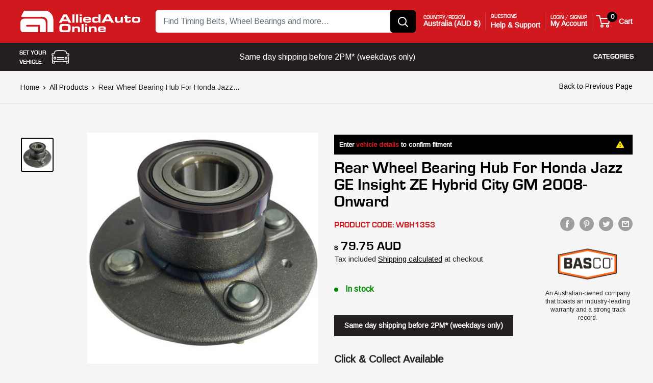

--- FILE ---
content_type: text/html; charset=utf-8
request_url: https://alliedautoonline.com.au/products/rear-wheel-bearing-hub-for-honda-jazz-ge-insight-ze-hybrid-city-gm-2008-onward
body_size: 81274
content:
<!doctype html>

<html class="no-js" lang="en">
  <head>
    <meta name="google-site-verification" content="lUblN0iStAAA_oHhVi9M0eOnIx2-nTQNnxarGsTvxCM" />
<meta name="facebook-domain-verification" content="ha2r1x8u106g50j04s746zwdkmg3gq" />
    <meta charset="utf-8">
    <meta name="viewport" content="width=device-width, initial-scale=1.0, height=device-height, minimum-scale=1.0, maximum-scale=1.0">
    <meta name="theme-color" content="#000000"><title>Rear Wheel Bearing Hub For Honda Jazz GE Insight ZE Hybrid City GM 200
        </title><meta name="description" content="One Brand New Rear Wheel Bearing Hub Assembly Please see vehicle fitment notes Manufactured from premium steel, heavy-duty seals and OEM grade sensors. Precision engineered to OEM specifications for quiet smooth running operation. High grade Rubber used on ABS sensor wires (where applicable) for durability. Vehicle Fit"><link rel="canonical" href="https://alliedautoonline.com.au/products/rear-wheel-bearing-hub-for-honda-jazz-ge-insight-ze-hybrid-city-gm-2008-onward"><link
        rel="shortcut icon"
        href="//alliedautoonline.com.au/cdn/shop/files/AAO-onlyAA-SM_96x96.png?v=1670904540"
        type="image/png"><link
      rel="preload"
      as="style"
      href="//alliedautoonline.com.au/cdn/shop/t/18/assets/theme.css?v=157215802703010732001767661565"> 


    <link
      rel="preload"
      as="script"
      href="//alliedautoonline.com.au/cdn/shop/t/18/assets/theme.js?v=36332667848904286721767659607">
    <link rel="preconnect" href="https://cdn.shopify.com">
    <link rel="preconnect" href="https://fonts.shopifycdn.com">
    <link rel="dns-prefetch" href="https://productreviews.shopifycdn.com">
    <link rel="dns-prefetch" href="https://ajax.googleapis.com">
    <link rel="dns-prefetch" href="https://maps.googleapis.com">
    <link rel="dns-prefetch" href="https://maps.gstatic.com">
    
    <link href="https://cdn.jsdelivr.net/npm/bootstrap@5.3.0-alpha1/dist/css/bootstrap.min.css" rel="stylesheet" integrity="sha384-GLhlTQ8iRABdZLl6O3oVMWSktQOp6b7In1Zl3/Jr59b6EGGoI1aFkw7cmDA6j6gD" crossorigin="anonymous">
    <script
      src="https://code.jquery.com/jquery-3.3.1.slim.min.js"
      integrity="sha384-q8i/X+965DzO0rT7abK41JStQIAqVgRVzpbzo5smXKp4YfRvH+8abtTE1Pi6jizo"
      crossorigin="anonymous"></script>
    <script
      src="https://cdn.jsdelivr.net/npm/popper.js@1.14.7/dist/umd/popper.min.js"
      integrity="sha384-UO2eT0CpHqdSJQ6hJty5KVphtPhzWj9WO1clHTMGa3JDZwrnQq4sF86dIHNDz0W1"
      crossorigin="anonymous"></script>
      <script src="https://cdn.jsdelivr.net/npm/bootstrap@5.3.0-alpha1/dist/js/bootstrap.bundle.min.js" integrity="sha384-w76AqPfDkMBDXo30jS1Sgez6pr3x5MlQ1ZAGC+nuZB+EYdgRZgiwxhTBTkF7CXvN" crossorigin="anonymous"></script>
    <link
      rel="stylesheet"
      href="https://cdnjs.cloudflare.com/ajax/libs/font-awesome/6.2.1/css/all.min.css"
      integrity="sha512-MV7K8+y+gLIBoVD59lQIYicR65iaqukzvf/nwasF0nqhPay5w/9lJmVM2hMDcnK1OnMGCdVK+iQrJ7lzPJQd1w=="
      crossorigin="anonymous"
      referrerpolicy="no-referrer" />
    <meta property="og:type" content="product">
  <meta property="og:title" content="Rear Wheel Bearing Hub For Honda Jazz GE Insight ZE Hybrid City GM 2008-Onward"><meta property="og:image" content="http://alliedautoonline.com.au/cdn/shop/files/WBH1353_85969d71-a796-4ff4-a260-4de3afddbaac.jpg?v=1733981713">
    <meta property="og:image:secure_url" content="https://alliedautoonline.com.au/cdn/shop/files/WBH1353_85969d71-a796-4ff4-a260-4de3afddbaac.jpg?v=1733981713">
    <meta property="og:image:width" content="480">
    <meta property="og:image:height" content="480"><meta property="product:price:amount" content="79.75">
  <meta property="product:price:currency" content="AUD"><meta property="og:description" content="One Brand New Rear Wheel Bearing Hub Assembly Please see vehicle fitment notes Manufactured from premium steel, heavy-duty seals and OEM grade sensors. Precision engineered to OEM specifications for quiet smooth running operation. High grade Rubber used on ABS sensor wires (where applicable) for durability. Vehicle Fit"><meta property="og:url" content="https://alliedautoonline.com.au/products/rear-wheel-bearing-hub-for-honda-jazz-ge-insight-ze-hybrid-city-gm-2008-onward">
<meta property="og:site_name" content="Allied Auto Online"><meta name="twitter:card" content="summary"><meta name="twitter:title" content="Rear Wheel Bearing Hub For Honda Jazz GE Insight ZE Hybrid City GM 2008-Onward">
  <meta name="twitter:description" content="One Brand New Rear Wheel Bearing Hub Assembly Please see vehicle fitment notes Manufactured from premium steel, heavy-duty seals and OEM grade sensors. Precision engineered to OEM specifications for quiet smooth running operation. High grade Rubber used on ABS sensor wires (where applicable) for durability. Vehicle Fitment Information Honda Jazz GE 1.3L L13Z1 1.5L L15A7 (08/2008 - 05/2016)Includes Sub-models GLi, VIBE, VTi, VTi-S, VIBE-S, Hybrid Honda City GM 1.5L L15A7 1.5L (02/2009 - 04/2014) If Bearing ID 28mm Check WBH1007Includes Sub-models VTi, VTi LE, VTi-L, VTi-LM Honda City GM 1.5L L15Z1 1.5L (04/2014 - 06/2020)Includes Sub-models VTi, VTi LE, VTi-L, VTi-LM Honda Insight ZE 1.3L LDA3 1.5L LEA (12/2010 - 03/2014)Includes Sub-models Hybrid, EX, LX, VTi, VTi-L, XG, XL Specifications and Sizing ABS: Yes, Magnetic Sensor Bearing Inside Diameter: 30mm Studs: 4 x M12 x 1.5 PCD: 100mm Brake Pilot">
  <meta name="twitter:image" content="https://alliedautoonline.com.au/cdn/shop/files/WBH1353_85969d71-a796-4ff4-a260-4de3afddbaac_600x600_crop_center.jpg?v=1733981713">
    <link rel="preload" href="//alliedautoonline.com.au/cdn/fonts/barlow/barlow_n6.329f582a81f63f125e63c20a5a80ae9477df68e1.woff2" as="font" type="font/woff2" crossorigin><link rel="preload" href="//alliedautoonline.com.au/cdn/fonts/barlow/barlow_n5.a193a1990790eba0cc5cca569d23799830e90f07.woff2" as="font" type="font/woff2" crossorigin><style>
  @font-face {
  font-family: Barlow;
  font-weight: 600;
  font-style: normal;
  font-display: swap;
  src: url("//alliedautoonline.com.au/cdn/fonts/barlow/barlow_n6.329f582a81f63f125e63c20a5a80ae9477df68e1.woff2") format("woff2"),
       url("//alliedautoonline.com.au/cdn/fonts/barlow/barlow_n6.0163402e36247bcb8b02716880d0b39568412e9e.woff") format("woff");
}

  @font-face {
  font-family: Barlow;
  font-weight: 500;
  font-style: normal;
  font-display: swap;
  src: url("//alliedautoonline.com.au/cdn/fonts/barlow/barlow_n5.a193a1990790eba0cc5cca569d23799830e90f07.woff2") format("woff2"),
       url("//alliedautoonline.com.au/cdn/fonts/barlow/barlow_n5.ae31c82169b1dc0715609b8cc6a610b917808358.woff") format("woff");
}

@font-face {
  font-family: Barlow;
  font-weight: 600;
  font-style: normal;
  font-display: swap;
  src: url("//alliedautoonline.com.au/cdn/fonts/barlow/barlow_n6.329f582a81f63f125e63c20a5a80ae9477df68e1.woff2") format("woff2"),
       url("//alliedautoonline.com.au/cdn/fonts/barlow/barlow_n6.0163402e36247bcb8b02716880d0b39568412e9e.woff") format("woff");
}

@font-face {
  font-family: Barlow;
  font-weight: 600;
  font-style: italic;
  font-display: swap;
  src: url("//alliedautoonline.com.au/cdn/fonts/barlow/barlow_i6.5a22bd20fb27bad4d7674cc6e666fb9c77d813bb.woff2") format("woff2"),
       url("//alliedautoonline.com.au/cdn/fonts/barlow/barlow_i6.1c8787fcb59f3add01a87f21b38c7ef797e3b3a1.woff") format("woff");
}


  @font-face {
  font-family: Barlow;
  font-weight: 700;
  font-style: normal;
  font-display: swap;
  src: url("//alliedautoonline.com.au/cdn/fonts/barlow/barlow_n7.691d1d11f150e857dcbc1c10ef03d825bc378d81.woff2") format("woff2"),
       url("//alliedautoonline.com.au/cdn/fonts/barlow/barlow_n7.4fdbb1cb7da0e2c2f88492243ffa2b4f91924840.woff") format("woff");
}

  @font-face {
  font-family: Barlow;
  font-weight: 500;
  font-style: italic;
  font-display: swap;
  src: url("//alliedautoonline.com.au/cdn/fonts/barlow/barlow_i5.714d58286997b65cd479af615cfa9bb0a117a573.woff2") format("woff2"),
       url("//alliedautoonline.com.au/cdn/fonts/barlow/barlow_i5.0120f77e6447d3b5df4bbec8ad8c2d029d87fb21.woff") format("woff");
}

  @font-face {
  font-family: Barlow;
  font-weight: 700;
  font-style: italic;
  font-display: swap;
  src: url("//alliedautoonline.com.au/cdn/fonts/barlow/barlow_i7.50e19d6cc2ba5146fa437a5a7443c76d5d730103.woff2") format("woff2"),
       url("//alliedautoonline.com.au/cdn/fonts/barlow/barlow_i7.47e9f98f1b094d912e6fd631cc3fe93d9f40964f.woff") format("woff");
}


  :root {
    --default-text-font-size : 15px;
    --base-text-font-size    : 16px;
    --heading-font-family    : Barlow, sans-serif;
    --heading-font-weight    : 600;
    --heading-font-style     : normal;
    --text-font-family       : Barlow, sans-serif;
    --text-font-weight       : 500;
    --text-font-style        : normal;
    --text-font-bolder-weight: 600;
    --text-link-decoration   : underline;

    --text-color               : #677279;
    --text-color-rgb           : 103, 114, 121;
    --heading-color            : #d1181f;
    --border-color             : #e1e3e4;
    --border-color-rgb         : 225, 227, 228;
    --form-border-color        : #d4d6d8;
    --accent-color             : #000000;
    --accent-color-rgb         : 0, 0, 0;
    --link-color               : #231f20;
    --link-color-hover         : #000000;
    --background               : #f3f5f6;
    --secondary-background     : #ffffff;
    --secondary-background-rgb : 255, 255, 255;
    --accent-background        : rgba(0, 0, 0, 0.08);

    --input-background: #ffffff;

    --error-color       : #ff0000;
    --error-background  : rgba(255, 0, 0, 0.07);
    --success-color     : #00aa00;
    --success-background: rgba(0, 170, 0, 0.11);

    --primary-button-background      : #00badb;
    --primary-button-background-rgb  : 0, 186, 219;
    --primary-button-text-color      : #ffffff;
    --secondary-button-background    : #1e2d7d;
    --secondary-button-background-rgb: 30, 45, 125;
    --secondary-button-text-color    : #ffffff;

    --header-background      : #d1181f;
    --header-text-color      : #ffffff;
    --header-light-text-color: #a3afef;
    --header-border-color    : rgba(163, 175, 239, 0.3);
    --header-accent-color    : #00badb;

    --footer-background-color:    #f3f5f6;
    --footer-heading-text-color:  #1e2d7d;
    --footer-body-text-color:     #677279;
    --footer-body-text-color-rgb: 103, 114, 121;
    --footer-accent-color:        #00badb;
    --footer-accent-color-rgb:    0, 186, 219;
    --footer-border:              1px solid var(--border-color);
    
    --flickity-arrow-color: #abb1b4;--product-on-sale-accent           : #ee0000;
    --product-on-sale-accent-rgb       : 238, 0, 0;
    --product-on-sale-color            : #ffffff;
    --product-in-stock-color           : #008a00;
    --product-low-stock-color          : #ee0000;
    --product-sold-out-color           : #8a9297;
    --product-custom-label-1-background: #008a00;
    --product-custom-label-1-color     : #ffffff;
    --product-custom-label-2-background: #00a500;
    --product-custom-label-2-color     : #ffffff;
    --product-review-star-color        : #ffbd00;

    --mobile-container-gutter : 20px;
    --desktop-container-gutter: 40px;

    /* Shopify related variables */
    --payment-terms-background-color: #f3f5f6;
  }
</style>

<script>
  // IE11 does not have support for CSS variables, so we have to polyfill them
  if (!(((window || {}).CSS || {}).supports && window.CSS.supports('(--a: 0)'))) {
    const script = document.createElement('script');
    script.type = 'text/javascript';
    script.src = 'https://cdn.jsdelivr.net/npm/css-vars-ponyfill@2';
    script.onload = function() {
      cssVars({});
    };

    document.getElementsByTagName('head')[0].appendChild(script);
  }
</script>


    <script>window.performance && window.performance.mark && window.performance.mark('shopify.content_for_header.start');</script><meta name="google-site-verification" content="qOXyMgpEUvvB55T53_0r-cwjKzKthJTgM6Yuw7t2dGQ">
<meta name="facebook-domain-verification" content="lnkd7oixsqmcbq9i23fr82s8nfxpw7">
<meta id="shopify-digital-wallet" name="shopify-digital-wallet" content="/65714749667/digital_wallets/dialog">
<meta name="shopify-checkout-api-token" content="c383d886e2a434994513b49dcf2dee19">
<meta id="in-context-paypal-metadata" data-shop-id="65714749667" data-venmo-supported="false" data-environment="production" data-locale="en_US" data-paypal-v4="true" data-currency="AUD">
<link rel="alternate" type="application/json+oembed" href="https://alliedautoonline.com.au/products/rear-wheel-bearing-hub-for-honda-jazz-ge-insight-ze-hybrid-city-gm-2008-onward.oembed">
<script async="async" src="/checkouts/internal/preloads.js?locale=en-AU"></script>
<link rel="preconnect" href="https://shop.app" crossorigin="anonymous">
<script async="async" src="https://shop.app/checkouts/internal/preloads.js?locale=en-AU&shop_id=65714749667" crossorigin="anonymous"></script>
<script id="apple-pay-shop-capabilities" type="application/json">{"shopId":65714749667,"countryCode":"AU","currencyCode":"AUD","merchantCapabilities":["supports3DS"],"merchantId":"gid:\/\/shopify\/Shop\/65714749667","merchantName":"Allied Auto Online","requiredBillingContactFields":["postalAddress","email","phone"],"requiredShippingContactFields":["postalAddress","email","phone"],"shippingType":"shipping","supportedNetworks":["visa","masterCard","amex","jcb"],"total":{"type":"pending","label":"Allied Auto Online","amount":"1.00"},"shopifyPaymentsEnabled":true,"supportsSubscriptions":true}</script>
<script id="shopify-features" type="application/json">{"accessToken":"c383d886e2a434994513b49dcf2dee19","betas":["rich-media-storefront-analytics"],"domain":"alliedautoonline.com.au","predictiveSearch":true,"shopId":65714749667,"locale":"en"}</script>
<script>var Shopify = Shopify || {};
Shopify.shop = "allied-auto.myshopify.com";
Shopify.locale = "en";
Shopify.currency = {"active":"AUD","rate":"1.0"};
Shopify.country = "AU";
Shopify.theme = {"name":"Allied-auto Warehouse - Remix 06\/01\/2026","id":153832030435,"schema_name":"Warehouse","schema_version":"3.1.0","theme_store_id":871,"role":"main"};
Shopify.theme.handle = "null";
Shopify.theme.style = {"id":null,"handle":null};
Shopify.cdnHost = "alliedautoonline.com.au/cdn";
Shopify.routes = Shopify.routes || {};
Shopify.routes.root = "/";</script>
<script type="module">!function(o){(o.Shopify=o.Shopify||{}).modules=!0}(window);</script>
<script>!function(o){function n(){var o=[];function n(){o.push(Array.prototype.slice.apply(arguments))}return n.q=o,n}var t=o.Shopify=o.Shopify||{};t.loadFeatures=n(),t.autoloadFeatures=n()}(window);</script>
<script>
  window.ShopifyPay = window.ShopifyPay || {};
  window.ShopifyPay.apiHost = "shop.app\/pay";
  window.ShopifyPay.redirectState = null;
</script>
<script id="shop-js-analytics" type="application/json">{"pageType":"product"}</script>
<script defer="defer" async type="module" src="//alliedautoonline.com.au/cdn/shopifycloud/shop-js/modules/v2/client.init-shop-cart-sync_IZsNAliE.en.esm.js"></script>
<script defer="defer" async type="module" src="//alliedautoonline.com.au/cdn/shopifycloud/shop-js/modules/v2/chunk.common_0OUaOowp.esm.js"></script>
<script type="module">
  await import("//alliedautoonline.com.au/cdn/shopifycloud/shop-js/modules/v2/client.init-shop-cart-sync_IZsNAliE.en.esm.js");
await import("//alliedautoonline.com.au/cdn/shopifycloud/shop-js/modules/v2/chunk.common_0OUaOowp.esm.js");

  window.Shopify.SignInWithShop?.initShopCartSync?.({"fedCMEnabled":true,"windoidEnabled":true});

</script>
<script>
  window.Shopify = window.Shopify || {};
  if (!window.Shopify.featureAssets) window.Shopify.featureAssets = {};
  window.Shopify.featureAssets['shop-js'] = {"shop-cart-sync":["modules/v2/client.shop-cart-sync_DLOhI_0X.en.esm.js","modules/v2/chunk.common_0OUaOowp.esm.js"],"init-fed-cm":["modules/v2/client.init-fed-cm_C6YtU0w6.en.esm.js","modules/v2/chunk.common_0OUaOowp.esm.js"],"shop-button":["modules/v2/client.shop-button_BCMx7GTG.en.esm.js","modules/v2/chunk.common_0OUaOowp.esm.js"],"shop-cash-offers":["modules/v2/client.shop-cash-offers_BT26qb5j.en.esm.js","modules/v2/chunk.common_0OUaOowp.esm.js","modules/v2/chunk.modal_CGo_dVj3.esm.js"],"init-windoid":["modules/v2/client.init-windoid_B9PkRMql.en.esm.js","modules/v2/chunk.common_0OUaOowp.esm.js"],"init-shop-email-lookup-coordinator":["modules/v2/client.init-shop-email-lookup-coordinator_DZkqjsbU.en.esm.js","modules/v2/chunk.common_0OUaOowp.esm.js"],"shop-toast-manager":["modules/v2/client.shop-toast-manager_Di2EnuM7.en.esm.js","modules/v2/chunk.common_0OUaOowp.esm.js"],"shop-login-button":["modules/v2/client.shop-login-button_BtqW_SIO.en.esm.js","modules/v2/chunk.common_0OUaOowp.esm.js","modules/v2/chunk.modal_CGo_dVj3.esm.js"],"avatar":["modules/v2/client.avatar_BTnouDA3.en.esm.js"],"pay-button":["modules/v2/client.pay-button_CWa-C9R1.en.esm.js","modules/v2/chunk.common_0OUaOowp.esm.js"],"init-shop-cart-sync":["modules/v2/client.init-shop-cart-sync_IZsNAliE.en.esm.js","modules/v2/chunk.common_0OUaOowp.esm.js"],"init-customer-accounts":["modules/v2/client.init-customer-accounts_DenGwJTU.en.esm.js","modules/v2/client.shop-login-button_BtqW_SIO.en.esm.js","modules/v2/chunk.common_0OUaOowp.esm.js","modules/v2/chunk.modal_CGo_dVj3.esm.js"],"init-shop-for-new-customer-accounts":["modules/v2/client.init-shop-for-new-customer-accounts_JdHXxpS9.en.esm.js","modules/v2/client.shop-login-button_BtqW_SIO.en.esm.js","modules/v2/chunk.common_0OUaOowp.esm.js","modules/v2/chunk.modal_CGo_dVj3.esm.js"],"init-customer-accounts-sign-up":["modules/v2/client.init-customer-accounts-sign-up_D6__K_p8.en.esm.js","modules/v2/client.shop-login-button_BtqW_SIO.en.esm.js","modules/v2/chunk.common_0OUaOowp.esm.js","modules/v2/chunk.modal_CGo_dVj3.esm.js"],"checkout-modal":["modules/v2/client.checkout-modal_C_ZQDY6s.en.esm.js","modules/v2/chunk.common_0OUaOowp.esm.js","modules/v2/chunk.modal_CGo_dVj3.esm.js"],"shop-follow-button":["modules/v2/client.shop-follow-button_XetIsj8l.en.esm.js","modules/v2/chunk.common_0OUaOowp.esm.js","modules/v2/chunk.modal_CGo_dVj3.esm.js"],"lead-capture":["modules/v2/client.lead-capture_DvA72MRN.en.esm.js","modules/v2/chunk.common_0OUaOowp.esm.js","modules/v2/chunk.modal_CGo_dVj3.esm.js"],"shop-login":["modules/v2/client.shop-login_ClXNxyh6.en.esm.js","modules/v2/chunk.common_0OUaOowp.esm.js","modules/v2/chunk.modal_CGo_dVj3.esm.js"],"payment-terms":["modules/v2/client.payment-terms_CNlwjfZz.en.esm.js","modules/v2/chunk.common_0OUaOowp.esm.js","modules/v2/chunk.modal_CGo_dVj3.esm.js"]};
</script>
<script>(function() {
  var isLoaded = false;
  function asyncLoad() {
    if (isLoaded) return;
    isLoaded = true;
    var urls = ["https:\/\/cdn.logbase.io\/lb-upsell-wrapper.js?shop=allied-auto.myshopify.com","https:\/\/static.klaviyo.com\/onsite\/js\/WHyDHc\/klaviyo.js?company_id=WHyDHc\u0026shop=allied-auto.myshopify.com","https:\/\/geostock.nyc3.digitaloceanspaces.com\/js\/inventoryLocation.js?shop=allied-auto.myshopify.com"];
    for (var i = 0; i < urls.length; i++) {
      var s = document.createElement('script');
      s.type = 'text/javascript';
      s.async = true;
      s.src = urls[i];
      var x = document.getElementsByTagName('script')[0];
      x.parentNode.insertBefore(s, x);
    }
  };
  if(window.attachEvent) {
    window.attachEvent('onload', asyncLoad);
  } else {
    window.addEventListener('load', asyncLoad, false);
  }
})();</script>
<script id="__st">var __st={"a":65714749667,"offset":36000,"reqid":"62d3f481-ba25-473d-b183-5fd322574cef-1768456299","pageurl":"alliedautoonline.com.au\/products\/rear-wheel-bearing-hub-for-honda-jazz-ge-insight-ze-hybrid-city-gm-2008-onward","u":"22fc9a96ccf4","p":"product","rtyp":"product","rid":7817702342883};</script>
<script>window.ShopifyPaypalV4VisibilityTracking = true;</script>
<script id="captcha-bootstrap">!function(){'use strict';const t='contact',e='account',n='new_comment',o=[[t,t],['blogs',n],['comments',n],[t,'customer']],c=[[e,'customer_login'],[e,'guest_login'],[e,'recover_customer_password'],[e,'create_customer']],r=t=>t.map((([t,e])=>`form[action*='/${t}']:not([data-nocaptcha='true']) input[name='form_type'][value='${e}']`)).join(','),a=t=>()=>t?[...document.querySelectorAll(t)].map((t=>t.form)):[];function s(){const t=[...o],e=r(t);return a(e)}const i='password',u='form_key',d=['recaptcha-v3-token','g-recaptcha-response','h-captcha-response',i],f=()=>{try{return window.sessionStorage}catch{return}},m='__shopify_v',_=t=>t.elements[u];function p(t,e,n=!1){try{const o=window.sessionStorage,c=JSON.parse(o.getItem(e)),{data:r}=function(t){const{data:e,action:n}=t;return t[m]||n?{data:e,action:n}:{data:t,action:n}}(c);for(const[e,n]of Object.entries(r))t.elements[e]&&(t.elements[e].value=n);n&&o.removeItem(e)}catch(o){console.error('form repopulation failed',{error:o})}}const l='form_type',E='cptcha';function T(t){t.dataset[E]=!0}const w=window,h=w.document,L='Shopify',v='ce_forms',y='captcha';let A=!1;((t,e)=>{const n=(g='f06e6c50-85a8-45c8-87d0-21a2b65856fe',I='https://cdn.shopify.com/shopifycloud/storefront-forms-hcaptcha/ce_storefront_forms_captcha_hcaptcha.v1.5.2.iife.js',D={infoText:'Protected by hCaptcha',privacyText:'Privacy',termsText:'Terms'},(t,e,n)=>{const o=w[L][v],c=o.bindForm;if(c)return c(t,g,e,D).then(n);var r;o.q.push([[t,g,e,D],n]),r=I,A||(h.body.append(Object.assign(h.createElement('script'),{id:'captcha-provider',async:!0,src:r})),A=!0)});var g,I,D;w[L]=w[L]||{},w[L][v]=w[L][v]||{},w[L][v].q=[],w[L][y]=w[L][y]||{},w[L][y].protect=function(t,e){n(t,void 0,e),T(t)},Object.freeze(w[L][y]),function(t,e,n,w,h,L){const[v,y,A,g]=function(t,e,n){const i=e?o:[],u=t?c:[],d=[...i,...u],f=r(d),m=r(i),_=r(d.filter((([t,e])=>n.includes(e))));return[a(f),a(m),a(_),s()]}(w,h,L),I=t=>{const e=t.target;return e instanceof HTMLFormElement?e:e&&e.form},D=t=>v().includes(t);t.addEventListener('submit',(t=>{const e=I(t);if(!e)return;const n=D(e)&&!e.dataset.hcaptchaBound&&!e.dataset.recaptchaBound,o=_(e),c=g().includes(e)&&(!o||!o.value);(n||c)&&t.preventDefault(),c&&!n&&(function(t){try{if(!f())return;!function(t){const e=f();if(!e)return;const n=_(t);if(!n)return;const o=n.value;o&&e.removeItem(o)}(t);const e=Array.from(Array(32),(()=>Math.random().toString(36)[2])).join('');!function(t,e){_(t)||t.append(Object.assign(document.createElement('input'),{type:'hidden',name:u})),t.elements[u].value=e}(t,e),function(t,e){const n=f();if(!n)return;const o=[...t.querySelectorAll(`input[type='${i}']`)].map((({name:t})=>t)),c=[...d,...o],r={};for(const[a,s]of new FormData(t).entries())c.includes(a)||(r[a]=s);n.setItem(e,JSON.stringify({[m]:1,action:t.action,data:r}))}(t,e)}catch(e){console.error('failed to persist form',e)}}(e),e.submit())}));const S=(t,e)=>{t&&!t.dataset[E]&&(n(t,e.some((e=>e===t))),T(t))};for(const o of['focusin','change'])t.addEventListener(o,(t=>{const e=I(t);D(e)&&S(e,y())}));const B=e.get('form_key'),M=e.get(l),P=B&&M;t.addEventListener('DOMContentLoaded',(()=>{const t=y();if(P)for(const e of t)e.elements[l].value===M&&p(e,B);[...new Set([...A(),...v().filter((t=>'true'===t.dataset.shopifyCaptcha))])].forEach((e=>S(e,t)))}))}(h,new URLSearchParams(w.location.search),n,t,e,['guest_login'])})(!0,!0)}();</script>
<script integrity="sha256-4kQ18oKyAcykRKYeNunJcIwy7WH5gtpwJnB7kiuLZ1E=" data-source-attribution="shopify.loadfeatures" defer="defer" src="//alliedautoonline.com.au/cdn/shopifycloud/storefront/assets/storefront/load_feature-a0a9edcb.js" crossorigin="anonymous"></script>
<script crossorigin="anonymous" defer="defer" src="//alliedautoonline.com.au/cdn/shopifycloud/storefront/assets/shopify_pay/storefront-65b4c6d7.js?v=20250812"></script>
<script data-source-attribution="shopify.dynamic_checkout.dynamic.init">var Shopify=Shopify||{};Shopify.PaymentButton=Shopify.PaymentButton||{isStorefrontPortableWallets:!0,init:function(){window.Shopify.PaymentButton.init=function(){};var t=document.createElement("script");t.src="https://alliedautoonline.com.au/cdn/shopifycloud/portable-wallets/latest/portable-wallets.en.js",t.type="module",document.head.appendChild(t)}};
</script>
<script data-source-attribution="shopify.dynamic_checkout.buyer_consent">
  function portableWalletsHideBuyerConsent(e){var t=document.getElementById("shopify-buyer-consent"),n=document.getElementById("shopify-subscription-policy-button");t&&n&&(t.classList.add("hidden"),t.setAttribute("aria-hidden","true"),n.removeEventListener("click",e))}function portableWalletsShowBuyerConsent(e){var t=document.getElementById("shopify-buyer-consent"),n=document.getElementById("shopify-subscription-policy-button");t&&n&&(t.classList.remove("hidden"),t.removeAttribute("aria-hidden"),n.addEventListener("click",e))}window.Shopify?.PaymentButton&&(window.Shopify.PaymentButton.hideBuyerConsent=portableWalletsHideBuyerConsent,window.Shopify.PaymentButton.showBuyerConsent=portableWalletsShowBuyerConsent);
</script>
<script data-source-attribution="shopify.dynamic_checkout.cart.bootstrap">document.addEventListener("DOMContentLoaded",(function(){function t(){return document.querySelector("shopify-accelerated-checkout-cart, shopify-accelerated-checkout")}if(t())Shopify.PaymentButton.init();else{new MutationObserver((function(e,n){t()&&(Shopify.PaymentButton.init(),n.disconnect())})).observe(document.body,{childList:!0,subtree:!0})}}));
</script>
<link id="shopify-accelerated-checkout-styles" rel="stylesheet" media="screen" href="https://alliedautoonline.com.au/cdn/shopifycloud/portable-wallets/latest/accelerated-checkout-backwards-compat.css" crossorigin="anonymous">
<style id="shopify-accelerated-checkout-cart">
        #shopify-buyer-consent {
  margin-top: 1em;
  display: inline-block;
  width: 100%;
}

#shopify-buyer-consent.hidden {
  display: none;
}

#shopify-subscription-policy-button {
  background: none;
  border: none;
  padding: 0;
  text-decoration: underline;
  font-size: inherit;
  cursor: pointer;
}

#shopify-subscription-policy-button::before {
  box-shadow: none;
}

      </style>

<script>window.performance && window.performance.mark && window.performance.mark('shopify.content_for_header.end');</script>
    <link rel="stylesheet" href="//alliedautoonline.com.au/cdn/shop/t/18/assets/theme.css?v=157215802703010732001767661565">
    <link rel="stylesheet" href="//alliedautoonline.com.au/cdn/shop/t/18/assets/navi.css?v=122572884639767297621767658923">
    

    <style>
      .rego form .rego_background{
        background-image: url(//alliedautoonline.com.au/cdn/shop/t/18/assets/rego_bg.png?v=149793044811566080451767658923)!important;
      }
    </style>

    
  <script type="application/ld+json">
  {
    "@context": "https://schema.org",
    "@type": "Product",
    "productID": 7817702342883,
    "offers": [{
          "@type": "Offer",
          "name": "Default Title",
          "availability":"https://schema.org/InStock",
          "price": 79.75,
          "priceCurrency": "AUD",
          "priceValidUntil": "2026-01-25","sku": "WBH1353",
            "gtin13": "9356247006314",
          "url": "/products/rear-wheel-bearing-hub-for-honda-jazz-ge-insight-ze-hybrid-city-gm-2008-onward?variant=44852298842339"
        }
],"fitment": {"Vehicles":["Honda City 2009 1.5L l4","Honda City 2010 1.5L l4","Honda City 2011 1.5L l4","Honda City 2012 1.5L l4","Honda City 2013 1.5L l4","Honda City 2014 1.5L l4","Honda City 2015 1.5L l4","Honda City 2016 1.5L l4","Honda City 2017 1.5L l4","Honda City 2018 1.5L l4","Honda City 2019 1.5L l4","Honda City 2020 1.5L l4","Honda Insight 2009 1.3L l4","Honda Insight 2010 1.3L l4","Honda Insight 2011 1.3L l4","Honda Insight 2012 1.3L l4","Honda Insight 2013 1.3L l4","Honda Insight 2014 1.3L l4","Honda Jazz 2008 1.3L l4","Honda Jazz 2008 1.5L l4","Honda Jazz 2009 1.3L l4","Honda Jazz 2009 1.5L l4","Honda Jazz 2010 1.3L l4","Honda Jazz 2010 1.5L l4","Honda Jazz 2011 1.3L l4","Honda Jazz 2011 1.5L l4","Honda Jazz 2012 1.3L l4","Honda Jazz 2012 1.5L l4","Honda Jazz 2013 1.3L l4","Honda Jazz 2013 1.5L l4","Honda Jazz 2014 1.3L l4","Honda Jazz 2014 1.5L l4"],"series":["GE","GM","II ZE"],"Chassis_numbers":["GE6","GE8","GM2","GM4","GM5","GM6","GM9","ZE2","ZE28"],"Engine_codes":["L13Z1","L15A7","LDA3"],"Body_types":["Hatchback","Sedan"]},"brand": {
      "@type": "Brand",
      "name": "Basco",
      "logo": "//alliedautoonline.com.au/cdn/shop/files/BASCO_LOGO_no_wholesale.png?v=1757572953"                      
    },
    "name": "Rear Wheel Bearing Hub For Honda Jazz GE Insight ZE Hybrid City GM 2008-Onward",
    "description": "\n\n\nOne Brand New Rear Wheel Bearing Hub Assembly\nPlease see vehicle fitment notes\nManufactured from premium steel, heavy-duty seals and OEM grade sensors. Precision engineered to OEM specifications for quiet smooth running operation. High grade Rubber used on ABS sensor wires (where applicable) for durability.\n\nVehicle Fitment Information\n\n\nHonda Jazz GE 1.3L L13Z1 1.5L L15A7 (08\/2008 - 05\/2016)Includes Sub-models GLi, VIBE, VTi, VTi-S, VIBE-S, Hybrid\n\nHonda City GM 1.5L L15A7 1.5L (02\/2009 - 04\/2014) If Bearing ID 28mm Check WBH1007Includes Sub-models VTi, VTi LE, VTi-L, VTi-LM\n\nHonda City GM 1.5L L15Z1 1.5L (04\/2014 - 06\/2020)Includes Sub-models VTi, VTi LE, VTi-L, VTi-LM\n\nHonda Insight ZE 1.3L LDA3 1.5L LEA (12\/2010 - 03\/2014)Includes Sub-models Hybrid, EX, LX, VTi, VTi-L, XG, XL\n\n\n\n\nSpecifications and Sizing\n\nABS: Yes, Magnetic Sensor\nBearing Inside Diameter: 30mm\nStuds: 4 x M12 x 1.5\nPCD: 100mm\nBrake Pilot Diameter: 61mm\nWheel Pilot Diameter: 56mm\nHub Pilot Diameter: 70mm\nFlange Offset: 57mm\n\nWhat's Included\n\n1 x Full Hub Assembly\n\nOur precise machining practices ensure that we deliver a premium product that produces a smoother roll and longer life span. All our bearing kits, hubs and componentry come with a 12 month\/20,000km warranty. They are backed up with a professional customer service team that has been in the industry for over 30 years. We are the wheel end experts. Our customer service team will be there to support you throughout the entire process. From questions you have pre-purchase to follow up support post purchase. Make the right decision and buy with a company that has a proven track record in service and supply. \n\n\n",
    "category": "Wheel Bearing and Hub Assembly",
    "url": "/products/rear-wheel-bearing-hub-for-honda-jazz-ge-insight-ze-hybrid-city-gm-2008-onward",
    "sku": "WBH1353",
    "image": {
      "@type": "ImageObject",
      "url": "https://alliedautoonline.com.au/cdn/shop/files/WBH1353_85969d71-a796-4ff4-a260-4de3afddbaac.jpg?v=1733981713&width=1024",
      "image": "https://alliedautoonline.com.au/cdn/shop/files/WBH1353_85969d71-a796-4ff4-a260-4de3afddbaac.jpg?v=1733981713&width=1024",
      "name": "WBH1353",
      "width": "1024",
      "height": "1024"
    }
  }
  </script>



  <script type="application/ld+json">
  {
    "@context": "https://schema.org",
    "@type": "BreadcrumbList",
  "itemListElement": [{
      "@type": "ListItem",
      "position": 1,
      "name": "Home",
      "item": "https://alliedautoonline.com.au"
    },{
          "@type": "ListItem",
          "position": 2,
          "name": "Rear Wheel Bearing Hub For Honda Jazz GE Insight ZE Hybrid City GM 2008-Onward",
          "item": "https://alliedautoonline.com.au/products/rear-wheel-bearing-hub-for-honda-jazz-ge-insight-ze-hybrid-city-gm-2008-onward"
        }]
  }
  </script>



    <script>
      let fitmentList = [];
      let allGarage = {
      };
      const ConvertJson = (json) => {
        try {
          return JSON.parse(json);
        } catch (err) {
          return {};
        }
      } 
      const compatibleChange = new CustomEvent("compatibleChange"), 
      gotGarage = new CustomEvent("gotGarage");
    </script>

    <script>
      // This allows to expose several variables to the global scope, to be used in scripts
      window.theme = {
        pageType: "product",
        cartCount: 0,
        moneyFormat: "${{amount}}",
        moneyWithCurrencyFormat: "${{amount}} AUD",
        currencyCodeEnabled: false,
        showDiscount: true,
        discountMode: "saving",
        searchMode: "product,article",
        searchUnavailableProducts: "last",
        cartType: "drawer"
      };

      window.routes = {
        rootUrl: "\/",
        rootUrlWithoutSlash:'' ,
        cartUrl: "\/cart",
        cartAddUrl: "\/cart\/add",
        cartChangeUrl: "\/cart\/change",
        searchUrl: "\/search",
        productRecommendationsUrl: "\/recommendations\/products"
      };

      window.languages = {
        productRegularPrice: "Regular price",
        productSalePrice: "Sale price",
        collectionOnSaleLabel: "Save {{savings}}",
        productFormUnavailable: "Unavailable",
        productFormAddToCart: "Add to cart",
        productFormPreOrder: "Pre-order",
        productFormSoldOut: "Sold out",
        productAdded: "Product has been added to your cart",
        productAddedShort: "Added!",
        shippingEstimatorNoResults: "No shipping could be found for your address.",
        shippingEstimatorOneResult: "There is one shipping rate for your address:",
        shippingEstimatorMultipleResults: "There are {{count}} shipping rates for your address:",
        shippingEstimatorErrors: "There are some errors:"
      };

      document.documentElement.className = document.documentElement.className.replace('no-js', 'js');
    </script><script src="//alliedautoonline.com.au/cdn/shop/t/18/assets/theme.js?v=36332667848904286721767659607" defer></script>
    
    <script rel="prefetch" src="//alliedautoonline.com.au/cdn/shop/t/18/assets/nav.js?v=147960331796660254621767661369" defer></script><script>
        (function() {
          window.onpageshow = function() {

// We force re-freshing the cart content onpageshow, as most browsers will serve a cache copy when hitting the
// back button, which cause staled data
            document.documentElement.dispatchEvent(new CustomEvent('cart:refresh', {
              bubbles: true,
              detail: {
                scrollToTop: false
              }
            }));
          };
        })();
      </script><!-- Google Font -->
    <link rel="preconnect" href="https://fonts.googleapis.com">
    <link
      rel="preconnect"
      href="https://fonts.gstatic.com"
      crossorigin>
    <link href="https://fonts.googleapis.com/css2?family=Arimo&display=swap" rel="stylesheet">
    <script src="//js.klevu.com/core/v2/klevu.js"></script>
<!-- Start klevu-snippets DO NOT EDIT -->
<script type="text/javascript">
    
    
        var klevu_page_meta  = {
            "pageType": "pdp",
            "itemName": "Rear Wheel Bearing Hub For Honda Jazz GE Insight ZE Hybrid City GM 2008-Onward",
            "itemUrl": "https://alliedautoonline.com.au/products/rear-wheel-bearing-hub-for-honda-jazz-ge-insight-ze-hybrid-city-gm-2008-onward",
            "itemId": "44852298842339",
            "itemGroupId": "7817702342883",
            "itemSalePrice": "79.75",
            "itemCurrency": "AUD",
            "itemVendor": "Basco"
        };
    
    
</script>
<style type="text/css">
    div.kuClearLeft,div.kuClearRight,div.kuClearBoth { display: block; }
</style>

<script type="text/javascript">
    klevu.interactive(function () {
        var searchBoxSelector = 'input.search-form__input';
        var searchBoxSelectorDawn = '.search-bar__input';
        if (null !== document.querySelector(searchBoxSelectorDawn)) {
            searchBoxSelector = searchBoxSelectorDawn;
        }
        const code = Shopify.routes.root;

        var options = {
            url : {
                landing: `${code === "/" ? "/" : code}pages/search?compatible`, // your Shopify Search Results Page
                search: klevu.settings.url.protocol + '//aucs31.ksearchnet.com/cs/v2/search', // your Klevu APIv2 Search URL
                // queryParam: "compatible&q"
            },
            theme: {
                quickSearch: {
                    loadDefaultStyles: false
                }, 
                landing: {
                    loadDefaultStyles: false
                }, 
                catnav: {
                    loadDefaultStyles: false
                }
            },
            search: {
                minChars: 0,
                searchBoxSelector: searchBoxSelector + ',.kuSearchInput', // your Shopify Search Input
                apiKey: "klevu-167945450353416187", // your Klevu JS API Key
                // searchBoxTarget: false, 
                //placeholder: "Search..."
            },
            analytics: {
                apiKey: 'klevu-167945450353416187' // your Klevu JS API Key
            }
        };

        var documentClickPreventSelectors = [];
        if (document.querySelector('.modal-overlay')) {
            documentClickPreventSelectors.push('.modal-overlay');
        }
        if (document.querySelector('.modal__toggle-open')) {
            documentClickPreventSelectors.push('.modal__toggle-open');
        }
        if (documentClickPreventSelectors.length > 0) {
            options.search.documentClickPreventSelector = documentClickPreventSelectors.join(',');
        }

        klevu(options);
    });
</script>

<script src="https://js.klevu.com/theme/default/v2/quick-search-theme.js"></script>






<script type="text/javascript">
    if ('undefined' === typeof klevu_addtocart) {
        function klevu_addtocart( id, url, qty ) {
            if ('undefined' !== typeof klevu_customAddToCart) {
                klevu_customAddToCart(id, url, 1);
            } else {
                var urlProtocol = ( "https:" === document.location.protocol ? "https://" : "http://" );
                var url = urlProtocol + window.location.hostname + '/cart/add?id=' + id + '&quantity=1';
                window.location.assign(url);
            }
        }
    }
</script>
<!-- Start klevu-common-js DO NOT EDIT -->
<script type="text/javascript">
    if (typeof klevu_lang === "undefined") {
        var klevu_lang = "en";
    }
</script>
<!-- End klevu-common-js DO NOT EDIT -->
<script src="https://js.klevu.com/recs/v2/klevu-recs.js"></script>
<script type="text/javascript">
    klevu.interactive(function () {
        var options = {
            powerUp: {
                recsModule: true
            },
            recs: {
                apiKey: "klevu-167945450353416187"
            },
            analytics: {
                apiKey: "klevu-167945450353416187"
            }
        };
        klevu(options);
    });
</script>
<!-- End klevu-snippets DO NOT EDIT -->
<!-- Google Ads  -->

<!-- BEGIN MerchantWidget Code -->
<script id='merchantWidgetScript' src="https://www.gstatic.com/shopping/merchant/merchantwidget.js" defer></script>
<script type="text/javascript">
    merchantWidgetScript.addEventListener('load', function () {
      merchantwidget.start({
        position: 'LEFT_BOTTOM',
        region: 'AU',
        mobileBottomMargin: 115,
      });
    });
</script>
<!-- END MerchantWidget Code -->

    
<!-- BEGIN app block: shopify://apps/gorgias-live-chat-helpdesk/blocks/gorgias/a66db725-7b96-4e3f-916e-6c8e6f87aaaa -->
<script defer data-gorgias-loader-chat src="https://config.gorgias.chat/bundle-loader/shopify/allied-auto.myshopify.com"></script>


<script defer data-gorgias-loader-convert  src="https://cdn.9gtb.com/loader.js"></script>


<script defer data-gorgias-loader-mailto-replace  src="https://config.gorgias.help/api/contact-forms/replace-mailto-script.js?shopName=allied-auto"></script>


<!-- END app block --><!-- BEGIN app block: shopify://apps/judge-me-reviews/blocks/judgeme_core/61ccd3b1-a9f2-4160-9fe9-4fec8413e5d8 --><!-- Start of Judge.me Core -->






<link rel="dns-prefetch" href="https://cdnwidget.judge.me">
<link rel="dns-prefetch" href="https://cdn.judge.me">
<link rel="dns-prefetch" href="https://cdn1.judge.me">
<link rel="dns-prefetch" href="https://api.judge.me">

<script data-cfasync='false' class='jdgm-settings-script'>window.jdgmSettings={"pagination":5,"disable_web_reviews":false,"badge_no_review_text":"No reviews","badge_n_reviews_text":"{{ n }} review/reviews","hide_badge_preview_if_no_reviews":true,"badge_hide_text":false,"enforce_center_preview_badge":false,"widget_title":"Customer Reviews","widget_open_form_text":"Write a review","widget_close_form_text":"Cancel review","widget_refresh_page_text":"Refresh page","widget_summary_text":"Based on {{ number_of_reviews }} review/reviews","widget_no_review_text":"Be the first to write a review","widget_name_field_text":"Display name","widget_verified_name_field_text":"Verified Name (public)","widget_name_placeholder_text":"Display name","widget_required_field_error_text":"This field is required.","widget_email_field_text":"Email address","widget_verified_email_field_text":"Verified Email (private, can not be edited)","widget_email_placeholder_text":"Your email address","widget_email_field_error_text":"Please enter a valid email address.","widget_rating_field_text":"Rating","widget_review_title_field_text":"Review Title","widget_review_title_placeholder_text":"Give your review a title","widget_review_body_field_text":"Review content","widget_review_body_placeholder_text":"Start writing here...","widget_pictures_field_text":"Picture/Video (optional)","widget_submit_review_text":"Submit Review","widget_submit_verified_review_text":"Submit Verified Review","widget_submit_success_msg_with_auto_publish":"Thank you! Please refresh the page in a few moments to see your review. You can remove or edit your review by logging into \u003ca href='https://judge.me/login' target='_blank' rel='nofollow noopener'\u003eJudge.me\u003c/a\u003e","widget_submit_success_msg_no_auto_publish":"Thank you! Your review will be published as soon as it is approved by the shop admin. You can remove or edit your review by logging into \u003ca href='https://judge.me/login' target='_blank' rel='nofollow noopener'\u003eJudge.me\u003c/a\u003e","widget_show_default_reviews_out_of_total_text":"Showing {{ n_reviews_shown }} out of {{ n_reviews }} reviews.","widget_show_all_link_text":"Show all","widget_show_less_link_text":"Show less","widget_author_said_text":"{{ reviewer_name }} said:","widget_days_text":"{{ n }} days ago","widget_weeks_text":"{{ n }} week/weeks ago","widget_months_text":"{{ n }} month/months ago","widget_years_text":"{{ n }} year/years ago","widget_yesterday_text":"Yesterday","widget_today_text":"Today","widget_replied_text":"\u003e\u003e {{ shop_name }} replied:","widget_read_more_text":"Read more","widget_reviewer_name_as_initial":"","widget_rating_filter_color":"#fbcd0a","widget_rating_filter_see_all_text":"See all reviews","widget_sorting_most_recent_text":"Most Recent","widget_sorting_highest_rating_text":"Highest Rating","widget_sorting_lowest_rating_text":"Lowest Rating","widget_sorting_with_pictures_text":"Only Pictures","widget_sorting_most_helpful_text":"Most Helpful","widget_open_question_form_text":"Ask a question","widget_reviews_subtab_text":"Reviews","widget_questions_subtab_text":"Questions","widget_question_label_text":"Question","widget_answer_label_text":"Answer","widget_question_placeholder_text":"Write your question here","widget_submit_question_text":"Submit Question","widget_question_submit_success_text":"Thank you for your question! We will notify you once it gets answered.","verified_badge_text":"Verified","verified_badge_bg_color":"","verified_badge_text_color":"","verified_badge_placement":"left-of-reviewer-name","widget_review_max_height":"","widget_hide_border":false,"widget_social_share":false,"widget_thumb":false,"widget_review_location_show":false,"widget_location_format":"","all_reviews_include_out_of_store_products":true,"all_reviews_out_of_store_text":"(out of store)","all_reviews_pagination":100,"all_reviews_product_name_prefix_text":"about","enable_review_pictures":true,"enable_question_anwser":false,"widget_theme":"default","review_date_format":"dd/mm/yyyy","default_sort_method":"most-recent","widget_product_reviews_subtab_text":"Product Reviews","widget_shop_reviews_subtab_text":"Shop Reviews","widget_other_products_reviews_text":"Reviews for other products","widget_store_reviews_subtab_text":"Store reviews","widget_no_store_reviews_text":"This store hasn't received any reviews yet","widget_web_restriction_product_reviews_text":"This product hasn't received any reviews yet","widget_no_items_text":"No items found","widget_show_more_text":"Show more","widget_write_a_store_review_text":"Write a Store Review","widget_other_languages_heading":"Reviews in Other Languages","widget_translate_review_text":"Translate review to {{ language }}","widget_translating_review_text":"Translating...","widget_show_original_translation_text":"Show original ({{ language }})","widget_translate_review_failed_text":"Review couldn't be translated.","widget_translate_review_retry_text":"Retry","widget_translate_review_try_again_later_text":"Try again later","show_product_url_for_grouped_product":false,"widget_sorting_pictures_first_text":"Pictures First","show_pictures_on_all_rev_page_mobile":false,"show_pictures_on_all_rev_page_desktop":false,"floating_tab_hide_mobile_install_preference":false,"floating_tab_button_name":"★ Reviews","floating_tab_title":"Let customers speak for us","floating_tab_button_color":"","floating_tab_button_background_color":"","floating_tab_url":"","floating_tab_url_enabled":false,"floating_tab_tab_style":"text","all_reviews_text_badge_text":"Customers rate us {{ shop.metafields.judgeme.all_reviews_rating | round: 1 }}/5 based on {{ shop.metafields.judgeme.all_reviews_count }} reviews.","all_reviews_text_badge_text_branded_style":"{{ shop.metafields.judgeme.all_reviews_rating | round: 1 }} out of 5 stars based on {{ shop.metafields.judgeme.all_reviews_count }} reviews","is_all_reviews_text_badge_a_link":false,"show_stars_for_all_reviews_text_badge":false,"all_reviews_text_badge_url":"","all_reviews_text_style":"branded","all_reviews_text_color_style":"judgeme_brand_color","all_reviews_text_color":"#108474","all_reviews_text_show_jm_brand":false,"featured_carousel_show_header":true,"featured_carousel_title":"Let customers speak for us","testimonials_carousel_title":"Customers are saying","videos_carousel_title":"Real customer stories","cards_carousel_title":"Customers are saying","featured_carousel_count_text":"from {{ n }} reviews","featured_carousel_add_link_to_all_reviews_page":false,"featured_carousel_url":"","featured_carousel_show_images":true,"featured_carousel_autoslide_interval":5,"featured_carousel_arrows_on_the_sides":false,"featured_carousel_height":250,"featured_carousel_width":80,"featured_carousel_image_size":0,"featured_carousel_image_height":250,"featured_carousel_arrow_color":"#eeeeee","verified_count_badge_style":"branded","verified_count_badge_orientation":"horizontal","verified_count_badge_color_style":"judgeme_brand_color","verified_count_badge_color":"#108474","is_verified_count_badge_a_link":false,"verified_count_badge_url":"","verified_count_badge_show_jm_brand":true,"widget_rating_preset_default":5,"widget_first_sub_tab":"product-reviews","widget_show_histogram":true,"widget_histogram_use_custom_color":false,"widget_pagination_use_custom_color":false,"widget_star_use_custom_color":false,"widget_verified_badge_use_custom_color":false,"widget_write_review_use_custom_color":false,"picture_reminder_submit_button":"Upload Pictures","enable_review_videos":false,"mute_video_by_default":false,"widget_sorting_videos_first_text":"Videos First","widget_review_pending_text":"Pending","featured_carousel_items_for_large_screen":3,"social_share_options_order":"Facebook,Twitter","remove_microdata_snippet":true,"disable_json_ld":false,"enable_json_ld_products":false,"preview_badge_show_question_text":false,"preview_badge_no_question_text":"No questions","preview_badge_n_question_text":"{{ number_of_questions }} question/questions","qa_badge_show_icon":false,"qa_badge_position":"same-row","remove_judgeme_branding":true,"widget_add_search_bar":false,"widget_search_bar_placeholder":"Search","widget_sorting_verified_only_text":"Verified only","featured_carousel_theme":"default","featured_carousel_show_rating":true,"featured_carousel_show_title":true,"featured_carousel_show_body":true,"featured_carousel_show_date":false,"featured_carousel_show_reviewer":true,"featured_carousel_show_product":false,"featured_carousel_header_background_color":"#108474","featured_carousel_header_text_color":"#ffffff","featured_carousel_name_product_separator":"reviewed","featured_carousel_full_star_background":"#108474","featured_carousel_empty_star_background":"#dadada","featured_carousel_vertical_theme_background":"#f9fafb","featured_carousel_verified_badge_enable":true,"featured_carousel_verified_badge_color":"#108474","featured_carousel_border_style":"round","featured_carousel_review_line_length_limit":3,"featured_carousel_more_reviews_button_text":"Read more reviews","featured_carousel_view_product_button_text":"View product","all_reviews_page_load_reviews_on":"scroll","all_reviews_page_load_more_text":"Load More Reviews","disable_fb_tab_reviews":false,"enable_ajax_cdn_cache":false,"widget_advanced_speed_features":5,"widget_public_name_text":"displayed publicly like","default_reviewer_name":"John Smith","default_reviewer_name_has_non_latin":true,"widget_reviewer_anonymous":"Anonymous","medals_widget_title":"Judge.me Review Medals","medals_widget_background_color":"#f9fafb","medals_widget_position":"footer_all_pages","medals_widget_border_color":"#f9fafb","medals_widget_verified_text_position":"left","medals_widget_use_monochromatic_version":false,"medals_widget_elements_color":"#108474","show_reviewer_avatar":true,"widget_invalid_yt_video_url_error_text":"Not a YouTube video URL","widget_max_length_field_error_text":"Please enter no more than {0} characters.","widget_show_country_flag":false,"widget_show_collected_via_shop_app":true,"widget_verified_by_shop_badge_style":"light","widget_verified_by_shop_text":"Verified by Shop","widget_show_photo_gallery":false,"widget_load_with_code_splitting":true,"widget_ugc_install_preference":false,"widget_ugc_title":"Made by us, Shared by you","widget_ugc_subtitle":"Tag us to see your picture featured in our page","widget_ugc_arrows_color":"#ffffff","widget_ugc_primary_button_text":"Buy Now","widget_ugc_primary_button_background_color":"#108474","widget_ugc_primary_button_text_color":"#ffffff","widget_ugc_primary_button_border_width":"0","widget_ugc_primary_button_border_style":"none","widget_ugc_primary_button_border_color":"#108474","widget_ugc_primary_button_border_radius":"25","widget_ugc_secondary_button_text":"Load More","widget_ugc_secondary_button_background_color":"#ffffff","widget_ugc_secondary_button_text_color":"#108474","widget_ugc_secondary_button_border_width":"2","widget_ugc_secondary_button_border_style":"solid","widget_ugc_secondary_button_border_color":"#108474","widget_ugc_secondary_button_border_radius":"25","widget_ugc_reviews_button_text":"View Reviews","widget_ugc_reviews_button_background_color":"#ffffff","widget_ugc_reviews_button_text_color":"#108474","widget_ugc_reviews_button_border_width":"2","widget_ugc_reviews_button_border_style":"solid","widget_ugc_reviews_button_border_color":"#108474","widget_ugc_reviews_button_border_radius":"25","widget_ugc_reviews_button_link_to":"judgeme-reviews-page","widget_ugc_show_post_date":true,"widget_ugc_max_width":"800","widget_rating_metafield_value_type":true,"widget_primary_color":"#108474","widget_enable_secondary_color":false,"widget_secondary_color":"#edf5f5","widget_summary_average_rating_text":"{{ average_rating }} out of 5","widget_media_grid_title":"Customer photos \u0026 videos","widget_media_grid_see_more_text":"See more","widget_round_style":false,"widget_show_product_medals":true,"widget_verified_by_judgeme_text":"Verified by Judge.me","widget_show_store_medals":true,"widget_verified_by_judgeme_text_in_store_medals":"Verified by Judge.me","widget_media_field_exceed_quantity_message":"Sorry, we can only accept {{ max_media }} for one review.","widget_media_field_exceed_limit_message":"{{ file_name }} is too large, please select a {{ media_type }} less than {{ size_limit }}MB.","widget_review_submitted_text":"Review Submitted!","widget_question_submitted_text":"Question Submitted!","widget_close_form_text_question":"Cancel","widget_write_your_answer_here_text":"Write your answer here","widget_enabled_branded_link":true,"widget_show_collected_by_judgeme":false,"widget_reviewer_name_color":"","widget_write_review_text_color":"","widget_write_review_bg_color":"","widget_collected_by_judgeme_text":"collected by Judge.me","widget_pagination_type":"standard","widget_load_more_text":"Load More","widget_load_more_color":"#108474","widget_full_review_text":"Full Review","widget_read_more_reviews_text":"Read More Reviews","widget_read_questions_text":"Read Questions","widget_questions_and_answers_text":"Questions \u0026 Answers","widget_verified_by_text":"Verified by","widget_verified_text":"Verified","widget_number_of_reviews_text":"{{ number_of_reviews }} reviews","widget_back_button_text":"Back","widget_next_button_text":"Next","widget_custom_forms_filter_button":"Filters","custom_forms_style":"horizontal","widget_show_review_information":false,"how_reviews_are_collected":"How reviews are collected?","widget_show_review_keywords":false,"widget_gdpr_statement":"How we use your data: We'll only contact you about the review you left, and only if necessary. By submitting your review, you agree to Judge.me's \u003ca href='https://judge.me/terms' target='_blank' rel='nofollow noopener'\u003eterms\u003c/a\u003e, \u003ca href='https://judge.me/privacy' target='_blank' rel='nofollow noopener'\u003eprivacy\u003c/a\u003e and \u003ca href='https://judge.me/content-policy' target='_blank' rel='nofollow noopener'\u003econtent\u003c/a\u003e policies.","widget_multilingual_sorting_enabled":false,"widget_translate_review_content_enabled":false,"widget_translate_review_content_method":"manual","popup_widget_review_selection":"automatically_with_pictures","popup_widget_round_border_style":true,"popup_widget_show_title":true,"popup_widget_show_body":true,"popup_widget_show_reviewer":false,"popup_widget_show_product":true,"popup_widget_show_pictures":true,"popup_widget_use_review_picture":true,"popup_widget_show_on_home_page":true,"popup_widget_show_on_product_page":true,"popup_widget_show_on_collection_page":true,"popup_widget_show_on_cart_page":true,"popup_widget_position":"bottom_left","popup_widget_first_review_delay":5,"popup_widget_duration":5,"popup_widget_interval":5,"popup_widget_review_count":5,"popup_widget_hide_on_mobile":true,"review_snippet_widget_round_border_style":true,"review_snippet_widget_card_color":"#FFFFFF","review_snippet_widget_slider_arrows_background_color":"#FFFFFF","review_snippet_widget_slider_arrows_color":"#000000","review_snippet_widget_star_color":"#108474","show_product_variant":false,"all_reviews_product_variant_label_text":"Variant: ","widget_show_verified_branding":true,"widget_ai_summary_title":"Customers say","widget_ai_summary_disclaimer":"AI-powered review summary based on recent customer reviews","widget_show_ai_summary":false,"widget_show_ai_summary_bg":false,"widget_show_review_title_input":false,"redirect_reviewers_invited_via_email":"external_form","request_store_review_after_product_review":false,"request_review_other_products_in_order":false,"review_form_color_scheme":"default","review_form_corner_style":"square","review_form_star_color":{},"review_form_text_color":"#333333","review_form_background_color":"#ffffff","review_form_field_background_color":"#fafafa","review_form_button_color":{},"review_form_button_text_color":"#ffffff","review_form_modal_overlay_color":"#000000","review_content_screen_title_text":"How would you rate this product?","review_content_introduction_text":"We would love it if you would share a bit about your experience.","store_review_form_title_text":"How would you rate this store?","store_review_form_introduction_text":"We would love it if you would share a bit about your experience.","show_review_guidance_text":true,"one_star_review_guidance_text":"Poor","five_star_review_guidance_text":"Great","customer_information_screen_title_text":"About you","customer_information_introduction_text":"Please tell us more about you.","custom_questions_screen_title_text":"Your experience in more detail","custom_questions_introduction_text":"Here are a few questions to help us understand more about your experience.","review_submitted_screen_title_text":"Thanks for your review!","review_submitted_screen_thank_you_text":"We are processing it and it will appear on the store soon.","review_submitted_screen_email_verification_text":"Please confirm your email by clicking the link we just sent you. This helps us keep reviews authentic.","review_submitted_request_store_review_text":"Would you like to share your experience of shopping with us?","review_submitted_review_other_products_text":"Would you like to review these products?","store_review_screen_title_text":"Would you like to share your experience of shopping with us?","store_review_introduction_text":"We value your feedback and use it to improve. Please share any thoughts or suggestions you have.","reviewer_media_screen_title_picture_text":"Share a picture","reviewer_media_introduction_picture_text":"Upload a photo to support your review.","reviewer_media_screen_title_video_text":"Share a video","reviewer_media_introduction_video_text":"Upload a video to support your review.","reviewer_media_screen_title_picture_or_video_text":"Share a picture or video","reviewer_media_introduction_picture_or_video_text":"Upload a photo or video to support your review.","reviewer_media_youtube_url_text":"Paste your Youtube URL here","advanced_settings_next_step_button_text":"Next","advanced_settings_close_review_button_text":"Close","modal_write_review_flow":false,"write_review_flow_required_text":"Required","write_review_flow_privacy_message_text":"We respect your privacy.","write_review_flow_anonymous_text":"Post review as anonymous","write_review_flow_visibility_text":"This won't be visible to other customers.","write_review_flow_multiple_selection_help_text":"Select as many as you like","write_review_flow_single_selection_help_text":"Select one option","write_review_flow_required_field_error_text":"This field is required","write_review_flow_invalid_email_error_text":"Please enter a valid email address","write_review_flow_max_length_error_text":"Max. {{ max_length }} characters.","write_review_flow_media_upload_text":"\u003cb\u003eClick to upload\u003c/b\u003e or drag and drop","write_review_flow_gdpr_statement":"We'll only contact you about your review if necessary. By submitting your review, you agree to our \u003ca href='https://judge.me/terms' target='_blank' rel='nofollow noopener'\u003eterms and conditions\u003c/a\u003e and \u003ca href='https://judge.me/privacy' target='_blank' rel='nofollow noopener'\u003eprivacy policy\u003c/a\u003e.","rating_only_reviews_enabled":false,"show_negative_reviews_help_screen":false,"new_review_flow_help_screen_rating_threshold":3,"negative_review_resolution_screen_title_text":"Tell us more","negative_review_resolution_text":"Your experience matters to us. If there were issues with your purchase, we're here to help. Feel free to reach out to us, we'd love the opportunity to make things right.","negative_review_resolution_button_text":"Contact us","negative_review_resolution_proceed_with_review_text":"Leave a review","negative_review_resolution_subject":"Issue with purchase from {{ shop_name }}.{{ order_name }}","preview_badge_collection_page_install_status":false,"widget_review_custom_css":"","preview_badge_custom_css":"","preview_badge_stars_count":"5-stars","featured_carousel_custom_css":"","floating_tab_custom_css":"","all_reviews_widget_custom_css":"","medals_widget_custom_css":"","verified_badge_custom_css":"","all_reviews_text_custom_css":"","transparency_badges_collected_via_store_invite":false,"transparency_badges_from_another_provider":false,"transparency_badges_collected_from_store_visitor":false,"transparency_badges_collected_by_verified_review_provider":false,"transparency_badges_earned_reward":false,"transparency_badges_collected_via_store_invite_text":"Review collected via store invitation","transparency_badges_from_another_provider_text":"Review collected from another provider","transparency_badges_collected_from_store_visitor_text":"Review collected from a store visitor","transparency_badges_written_in_google_text":"Review written in Google","transparency_badges_written_in_etsy_text":"Review written in Etsy","transparency_badges_written_in_shop_app_text":"Review written in Shop App","transparency_badges_earned_reward_text":"Review earned a reward for future purchase","product_review_widget_per_page":10,"widget_store_review_label_text":"Review about the store","checkout_comment_extension_title_on_product_page":"Customer Comments","checkout_comment_extension_num_latest_comment_show":5,"checkout_comment_extension_format":"name_and_timestamp","checkout_comment_customer_name":"last_initial","checkout_comment_comment_notification":true,"preview_badge_collection_page_install_preference":false,"preview_badge_home_page_install_preference":false,"preview_badge_product_page_install_preference":false,"review_widget_install_preference":"","review_carousel_install_preference":false,"floating_reviews_tab_install_preference":"none","verified_reviews_count_badge_install_preference":false,"all_reviews_text_install_preference":false,"review_widget_best_location":false,"judgeme_medals_install_preference":false,"review_widget_revamp_enabled":false,"review_widget_qna_enabled":false,"review_widget_header_theme":"minimal","review_widget_widget_title_enabled":true,"review_widget_header_text_size":"medium","review_widget_header_text_weight":"regular","review_widget_average_rating_style":"compact","review_widget_bar_chart_enabled":true,"review_widget_bar_chart_type":"numbers","review_widget_bar_chart_style":"standard","review_widget_expanded_media_gallery_enabled":false,"review_widget_reviews_section_theme":"standard","review_widget_image_style":"thumbnails","review_widget_review_image_ratio":"square","review_widget_stars_size":"medium","review_widget_verified_badge":"standard_text","review_widget_review_title_text_size":"medium","review_widget_review_text_size":"medium","review_widget_review_text_length":"medium","review_widget_number_of_columns_desktop":3,"review_widget_carousel_transition_speed":5,"review_widget_custom_questions_answers_display":"always","review_widget_button_text_color":"#FFFFFF","review_widget_text_color":"#000000","review_widget_lighter_text_color":"#7B7B7B","review_widget_corner_styling":"soft","review_widget_review_word_singular":"review","review_widget_review_word_plural":"reviews","review_widget_voting_label":"Helpful?","review_widget_shop_reply_label":"Reply from {{ shop_name }}:","review_widget_filters_title":"Filters","qna_widget_question_word_singular":"Question","qna_widget_question_word_plural":"Questions","qna_widget_answer_reply_label":"Answer from {{ answerer_name }}:","qna_content_screen_title_text":"Ask a question about this product","qna_widget_question_required_field_error_text":"Please enter your question.","qna_widget_flow_gdpr_statement":"We'll only contact you about your question if necessary. By submitting your question, you agree to our \u003ca href='https://judge.me/terms' target='_blank' rel='nofollow noopener'\u003eterms and conditions\u003c/a\u003e and \u003ca href='https://judge.me/privacy' target='_blank' rel='nofollow noopener'\u003eprivacy policy\u003c/a\u003e.","qna_widget_question_submitted_text":"Thanks for your question!","qna_widget_close_form_text_question":"Close","qna_widget_question_submit_success_text":"We’ll notify you by email when your question is answered.","all_reviews_widget_v2025_enabled":false,"all_reviews_widget_v2025_header_theme":"default","all_reviews_widget_v2025_widget_title_enabled":true,"all_reviews_widget_v2025_header_text_size":"medium","all_reviews_widget_v2025_header_text_weight":"regular","all_reviews_widget_v2025_average_rating_style":"compact","all_reviews_widget_v2025_bar_chart_enabled":true,"all_reviews_widget_v2025_bar_chart_type":"numbers","all_reviews_widget_v2025_bar_chart_style":"standard","all_reviews_widget_v2025_expanded_media_gallery_enabled":false,"all_reviews_widget_v2025_show_store_medals":true,"all_reviews_widget_v2025_show_photo_gallery":true,"all_reviews_widget_v2025_show_review_keywords":false,"all_reviews_widget_v2025_show_ai_summary":false,"all_reviews_widget_v2025_show_ai_summary_bg":false,"all_reviews_widget_v2025_add_search_bar":false,"all_reviews_widget_v2025_default_sort_method":"most-recent","all_reviews_widget_v2025_reviews_per_page":10,"all_reviews_widget_v2025_reviews_section_theme":"default","all_reviews_widget_v2025_image_style":"thumbnails","all_reviews_widget_v2025_review_image_ratio":"square","all_reviews_widget_v2025_stars_size":"medium","all_reviews_widget_v2025_verified_badge":"bold_badge","all_reviews_widget_v2025_review_title_text_size":"medium","all_reviews_widget_v2025_review_text_size":"medium","all_reviews_widget_v2025_review_text_length":"medium","all_reviews_widget_v2025_number_of_columns_desktop":3,"all_reviews_widget_v2025_carousel_transition_speed":5,"all_reviews_widget_v2025_custom_questions_answers_display":"always","all_reviews_widget_v2025_show_product_variant":false,"all_reviews_widget_v2025_show_reviewer_avatar":true,"all_reviews_widget_v2025_reviewer_name_as_initial":"","all_reviews_widget_v2025_review_location_show":false,"all_reviews_widget_v2025_location_format":"","all_reviews_widget_v2025_show_country_flag":false,"all_reviews_widget_v2025_verified_by_shop_badge_style":"light","all_reviews_widget_v2025_social_share":false,"all_reviews_widget_v2025_social_share_options_order":"Facebook,Twitter,LinkedIn,Pinterest","all_reviews_widget_v2025_pagination_type":"standard","all_reviews_widget_v2025_button_text_color":"#FFFFFF","all_reviews_widget_v2025_text_color":"#000000","all_reviews_widget_v2025_lighter_text_color":"#7B7B7B","all_reviews_widget_v2025_corner_styling":"soft","all_reviews_widget_v2025_title":"Customer reviews","all_reviews_widget_v2025_ai_summary_title":"Customers say about this store","all_reviews_widget_v2025_no_review_text":"Be the first to write a review","platform":"shopify","branding_url":"https://app.judge.me/reviews","branding_text":"Powered by Judge.me","locale":"en","reply_name":"Allied Auto Online","widget_version":"3.0","footer":true,"autopublish":true,"review_dates":true,"enable_custom_form":false,"shop_locale":"en","enable_multi_locales_translations":true,"show_review_title_input":false,"review_verification_email_status":"always","can_be_branded":true,"reply_name_text":"Allied Auto Online"};</script> <style class='jdgm-settings-style'>.jdgm-xx{left:0}:root{--jdgm-primary-color: #108474;--jdgm-secondary-color: rgba(16,132,116,0.1);--jdgm-star-color: #108474;--jdgm-write-review-text-color: white;--jdgm-write-review-bg-color: #108474;--jdgm-paginate-color: #108474;--jdgm-border-radius: 0;--jdgm-reviewer-name-color: #108474}.jdgm-histogram__bar-content{background-color:#108474}.jdgm-rev[data-verified-buyer=true] .jdgm-rev__icon.jdgm-rev__icon:after,.jdgm-rev__buyer-badge.jdgm-rev__buyer-badge{color:white;background-color:#108474}.jdgm-review-widget--small .jdgm-gallery.jdgm-gallery .jdgm-gallery__thumbnail-link:nth-child(8) .jdgm-gallery__thumbnail-wrapper.jdgm-gallery__thumbnail-wrapper:before{content:"See more"}@media only screen and (min-width: 768px){.jdgm-gallery.jdgm-gallery .jdgm-gallery__thumbnail-link:nth-child(8) .jdgm-gallery__thumbnail-wrapper.jdgm-gallery__thumbnail-wrapper:before{content:"See more"}}.jdgm-prev-badge[data-average-rating='0.00']{display:none !important}.jdgm-author-all-initials{display:none !important}.jdgm-author-last-initial{display:none !important}.jdgm-rev-widg__title{visibility:hidden}.jdgm-rev-widg__summary-text{visibility:hidden}.jdgm-prev-badge__text{visibility:hidden}.jdgm-rev__prod-link-prefix:before{content:'about'}.jdgm-rev__variant-label:before{content:'Variant: '}.jdgm-rev__out-of-store-text:before{content:'(out of store)'}@media only screen and (min-width: 768px){.jdgm-rev__pics .jdgm-rev_all-rev-page-picture-separator,.jdgm-rev__pics .jdgm-rev__product-picture{display:none}}@media only screen and (max-width: 768px){.jdgm-rev__pics .jdgm-rev_all-rev-page-picture-separator,.jdgm-rev__pics .jdgm-rev__product-picture{display:none}}.jdgm-preview-badge[data-template="product"]{display:none !important}.jdgm-preview-badge[data-template="collection"]{display:none !important}.jdgm-preview-badge[data-template="index"]{display:none !important}.jdgm-review-widget[data-from-snippet="true"]{display:none !important}.jdgm-verified-count-badget[data-from-snippet="true"]{display:none !important}.jdgm-carousel-wrapper[data-from-snippet="true"]{display:none !important}.jdgm-all-reviews-text[data-from-snippet="true"]{display:none !important}.jdgm-medals-section[data-from-snippet="true"]{display:none !important}.jdgm-ugc-media-wrapper[data-from-snippet="true"]{display:none !important}.jdgm-rev__transparency-badge[data-badge-type="review_collected_via_store_invitation"]{display:none !important}.jdgm-rev__transparency-badge[data-badge-type="review_collected_from_another_provider"]{display:none !important}.jdgm-rev__transparency-badge[data-badge-type="review_collected_from_store_visitor"]{display:none !important}.jdgm-rev__transparency-badge[data-badge-type="review_written_in_etsy"]{display:none !important}.jdgm-rev__transparency-badge[data-badge-type="review_written_in_google_business"]{display:none !important}.jdgm-rev__transparency-badge[data-badge-type="review_written_in_shop_app"]{display:none !important}.jdgm-rev__transparency-badge[data-badge-type="review_earned_for_future_purchase"]{display:none !important}.jdgm-review-snippet-widget .jdgm-rev-snippet-widget__cards-container .jdgm-rev-snippet-card{border-radius:8px;background:#fff}.jdgm-review-snippet-widget .jdgm-rev-snippet-widget__cards-container .jdgm-rev-snippet-card__rev-rating .jdgm-star{color:#108474}.jdgm-review-snippet-widget .jdgm-rev-snippet-widget__prev-btn,.jdgm-review-snippet-widget .jdgm-rev-snippet-widget__next-btn{border-radius:50%;background:#fff}.jdgm-review-snippet-widget .jdgm-rev-snippet-widget__prev-btn>svg,.jdgm-review-snippet-widget .jdgm-rev-snippet-widget__next-btn>svg{fill:#000}.jdgm-full-rev-modal.rev-snippet-widget .jm-mfp-container .jm-mfp-content,.jdgm-full-rev-modal.rev-snippet-widget .jm-mfp-container .jdgm-full-rev__icon,.jdgm-full-rev-modal.rev-snippet-widget .jm-mfp-container .jdgm-full-rev__pic-img,.jdgm-full-rev-modal.rev-snippet-widget .jm-mfp-container .jdgm-full-rev__reply{border-radius:8px}.jdgm-full-rev-modal.rev-snippet-widget .jm-mfp-container .jdgm-full-rev[data-verified-buyer="true"] .jdgm-full-rev__icon::after{border-radius:8px}.jdgm-full-rev-modal.rev-snippet-widget .jm-mfp-container .jdgm-full-rev .jdgm-rev__buyer-badge{border-radius:calc( 8px / 2 )}.jdgm-full-rev-modal.rev-snippet-widget .jm-mfp-container .jdgm-full-rev .jdgm-full-rev__replier::before{content:'Allied Auto Online'}.jdgm-full-rev-modal.rev-snippet-widget .jm-mfp-container .jdgm-full-rev .jdgm-full-rev__product-button{border-radius:calc( 8px * 6 )}
</style> <style class='jdgm-settings-style'></style>

  
  
  
  <style class='jdgm-miracle-styles'>
  @-webkit-keyframes jdgm-spin{0%{-webkit-transform:rotate(0deg);-ms-transform:rotate(0deg);transform:rotate(0deg)}100%{-webkit-transform:rotate(359deg);-ms-transform:rotate(359deg);transform:rotate(359deg)}}@keyframes jdgm-spin{0%{-webkit-transform:rotate(0deg);-ms-transform:rotate(0deg);transform:rotate(0deg)}100%{-webkit-transform:rotate(359deg);-ms-transform:rotate(359deg);transform:rotate(359deg)}}@font-face{font-family:'JudgemeStar';src:url("[data-uri]") format("woff");font-weight:normal;font-style:normal}.jdgm-star{font-family:'JudgemeStar';display:inline !important;text-decoration:none !important;padding:0 4px 0 0 !important;margin:0 !important;font-weight:bold;opacity:1;-webkit-font-smoothing:antialiased;-moz-osx-font-smoothing:grayscale}.jdgm-star:hover{opacity:1}.jdgm-star:last-of-type{padding:0 !important}.jdgm-star.jdgm--on:before{content:"\e000"}.jdgm-star.jdgm--off:before{content:"\e001"}.jdgm-star.jdgm--half:before{content:"\e002"}.jdgm-widget *{margin:0;line-height:1.4;-webkit-box-sizing:border-box;-moz-box-sizing:border-box;box-sizing:border-box;-webkit-overflow-scrolling:touch}.jdgm-hidden{display:none !important;visibility:hidden !important}.jdgm-temp-hidden{display:none}.jdgm-spinner{width:40px;height:40px;margin:auto;border-radius:50%;border-top:2px solid #eee;border-right:2px solid #eee;border-bottom:2px solid #eee;border-left:2px solid #ccc;-webkit-animation:jdgm-spin 0.8s infinite linear;animation:jdgm-spin 0.8s infinite linear}.jdgm-spinner:empty{display:block}.jdgm-prev-badge{display:block !important}

</style>


  
  
   


<script data-cfasync='false' class='jdgm-script'>
!function(e){window.jdgm=window.jdgm||{},jdgm.CDN_HOST="https://cdnwidget.judge.me/",jdgm.CDN_HOST_ALT="https://cdn2.judge.me/cdn/widget_frontend/",jdgm.API_HOST="https://api.judge.me/",jdgm.CDN_BASE_URL="https://cdn.shopify.com/extensions/019bb841-f064-7488-b6fb-cd56536383e8/judgeme-extensions-293/assets/",
jdgm.docReady=function(d){(e.attachEvent?"complete"===e.readyState:"loading"!==e.readyState)?
setTimeout(d,0):e.addEventListener("DOMContentLoaded",d)},jdgm.loadCSS=function(d,t,o,a){
!o&&jdgm.loadCSS.requestedUrls.indexOf(d)>=0||(jdgm.loadCSS.requestedUrls.push(d),
(a=e.createElement("link")).rel="stylesheet",a.class="jdgm-stylesheet",a.media="nope!",
a.href=d,a.onload=function(){this.media="all",t&&setTimeout(t)},e.body.appendChild(a))},
jdgm.loadCSS.requestedUrls=[],jdgm.loadJS=function(e,d){var t=new XMLHttpRequest;
t.onreadystatechange=function(){4===t.readyState&&(Function(t.response)(),d&&d(t.response))},
t.open("GET",e),t.onerror=function(){if(e.indexOf(jdgm.CDN_HOST)===0&&jdgm.CDN_HOST_ALT!==jdgm.CDN_HOST){var f=e.replace(jdgm.CDN_HOST,jdgm.CDN_HOST_ALT);jdgm.loadJS(f,d)}},t.send()},jdgm.docReady((function(){(window.jdgmLoadCSS||e.querySelectorAll(
".jdgm-widget, .jdgm-all-reviews-page").length>0)&&(jdgmSettings.widget_load_with_code_splitting?
parseFloat(jdgmSettings.widget_version)>=3?jdgm.loadCSS(jdgm.CDN_HOST+"widget_v3/base.css"):
jdgm.loadCSS(jdgm.CDN_HOST+"widget/base.css"):jdgm.loadCSS(jdgm.CDN_HOST+"shopify_v2.css"),
jdgm.loadJS(jdgm.CDN_HOST+"loa"+"der.js"))}))}(document);
</script>
<noscript><link rel="stylesheet" type="text/css" media="all" href="https://cdnwidget.judge.me/shopify_v2.css"></noscript>

<!-- BEGIN app snippet: theme_fix_tags --><script>
  (function() {
    var jdgmThemeFixes = null;
    if (!jdgmThemeFixes) return;
    var thisThemeFix = jdgmThemeFixes[Shopify.theme.id];
    if (!thisThemeFix) return;

    if (thisThemeFix.html) {
      document.addEventListener("DOMContentLoaded", function() {
        var htmlDiv = document.createElement('div');
        htmlDiv.classList.add('jdgm-theme-fix-html');
        htmlDiv.innerHTML = thisThemeFix.html;
        document.body.append(htmlDiv);
      });
    };

    if (thisThemeFix.css) {
      var styleTag = document.createElement('style');
      styleTag.classList.add('jdgm-theme-fix-style');
      styleTag.innerHTML = thisThemeFix.css;
      document.head.append(styleTag);
    };

    if (thisThemeFix.js) {
      var scriptTag = document.createElement('script');
      scriptTag.classList.add('jdgm-theme-fix-script');
      scriptTag.innerHTML = thisThemeFix.js;
      document.head.append(scriptTag);
    };
  })();
</script>
<!-- END app snippet -->
<!-- End of Judge.me Core -->



<!-- END app block --><script src="https://cdn.shopify.com/extensions/b80e817c-8195-4cc3-9e6e-a7c2cd975f3b/afterpay-on-site-messaging-1/assets/messaging-lib-loader.js" type="text/javascript" defer="defer"></script>
<script src="https://cdn.shopify.com/extensions/019bb841-f064-7488-b6fb-cd56536383e8/judgeme-extensions-293/assets/loader.js" type="text/javascript" defer="defer"></script>
<script src="https://cdn.shopify.com/extensions/019b7cd0-6587-73c3-9937-bcc2249fa2c4/lb-upsell-227/assets/lb-selleasy.js" type="text/javascript" defer="defer"></script>
<script src="https://cdn.shopify.com/extensions/019ab370-3427-7dfe-9e9e-e24647f8564c/cartbite-75/assets/cartbite-embed.js" type="text/javascript" defer="defer"></script>
<link href="https://monorail-edge.shopifysvc.com" rel="dns-prefetch">
<script>(function(){if ("sendBeacon" in navigator && "performance" in window) {try {var session_token_from_headers = performance.getEntriesByType('navigation')[0].serverTiming.find(x => x.name == '_s').description;} catch {var session_token_from_headers = undefined;}var session_cookie_matches = document.cookie.match(/_shopify_s=([^;]*)/);var session_token_from_cookie = session_cookie_matches && session_cookie_matches.length === 2 ? session_cookie_matches[1] : "";var session_token = session_token_from_headers || session_token_from_cookie || "";function handle_abandonment_event(e) {var entries = performance.getEntries().filter(function(entry) {return /monorail-edge.shopifysvc.com/.test(entry.name);});if (!window.abandonment_tracked && entries.length === 0) {window.abandonment_tracked = true;var currentMs = Date.now();var navigation_start = performance.timing.navigationStart;var payload = {shop_id: 65714749667,url: window.location.href,navigation_start,duration: currentMs - navigation_start,session_token,page_type: "product"};window.navigator.sendBeacon("https://monorail-edge.shopifysvc.com/v1/produce", JSON.stringify({schema_id: "online_store_buyer_site_abandonment/1.1",payload: payload,metadata: {event_created_at_ms: currentMs,event_sent_at_ms: currentMs}}));}}window.addEventListener('pagehide', handle_abandonment_event);}}());</script>
<script id="web-pixels-manager-setup">(function e(e,d,r,n,o){if(void 0===o&&(o={}),!Boolean(null===(a=null===(i=window.Shopify)||void 0===i?void 0:i.analytics)||void 0===a?void 0:a.replayQueue)){var i,a;window.Shopify=window.Shopify||{};var t=window.Shopify;t.analytics=t.analytics||{};var s=t.analytics;s.replayQueue=[],s.publish=function(e,d,r){return s.replayQueue.push([e,d,r]),!0};try{self.performance.mark("wpm:start")}catch(e){}var l=function(){var e={modern:/Edge?\/(1{2}[4-9]|1[2-9]\d|[2-9]\d{2}|\d{4,})\.\d+(\.\d+|)|Firefox\/(1{2}[4-9]|1[2-9]\d|[2-9]\d{2}|\d{4,})\.\d+(\.\d+|)|Chrom(ium|e)\/(9{2}|\d{3,})\.\d+(\.\d+|)|(Maci|X1{2}).+ Version\/(15\.\d+|(1[6-9]|[2-9]\d|\d{3,})\.\d+)([,.]\d+|)( \(\w+\)|)( Mobile\/\w+|) Safari\/|Chrome.+OPR\/(9{2}|\d{3,})\.\d+\.\d+|(CPU[ +]OS|iPhone[ +]OS|CPU[ +]iPhone|CPU IPhone OS|CPU iPad OS)[ +]+(15[._]\d+|(1[6-9]|[2-9]\d|\d{3,})[._]\d+)([._]\d+|)|Android:?[ /-](13[3-9]|1[4-9]\d|[2-9]\d{2}|\d{4,})(\.\d+|)(\.\d+|)|Android.+Firefox\/(13[5-9]|1[4-9]\d|[2-9]\d{2}|\d{4,})\.\d+(\.\d+|)|Android.+Chrom(ium|e)\/(13[3-9]|1[4-9]\d|[2-9]\d{2}|\d{4,})\.\d+(\.\d+|)|SamsungBrowser\/([2-9]\d|\d{3,})\.\d+/,legacy:/Edge?\/(1[6-9]|[2-9]\d|\d{3,})\.\d+(\.\d+|)|Firefox\/(5[4-9]|[6-9]\d|\d{3,})\.\d+(\.\d+|)|Chrom(ium|e)\/(5[1-9]|[6-9]\d|\d{3,})\.\d+(\.\d+|)([\d.]+$|.*Safari\/(?![\d.]+ Edge\/[\d.]+$))|(Maci|X1{2}).+ Version\/(10\.\d+|(1[1-9]|[2-9]\d|\d{3,})\.\d+)([,.]\d+|)( \(\w+\)|)( Mobile\/\w+|) Safari\/|Chrome.+OPR\/(3[89]|[4-9]\d|\d{3,})\.\d+\.\d+|(CPU[ +]OS|iPhone[ +]OS|CPU[ +]iPhone|CPU IPhone OS|CPU iPad OS)[ +]+(10[._]\d+|(1[1-9]|[2-9]\d|\d{3,})[._]\d+)([._]\d+|)|Android:?[ /-](13[3-9]|1[4-9]\d|[2-9]\d{2}|\d{4,})(\.\d+|)(\.\d+|)|Mobile Safari.+OPR\/([89]\d|\d{3,})\.\d+\.\d+|Android.+Firefox\/(13[5-9]|1[4-9]\d|[2-9]\d{2}|\d{4,})\.\d+(\.\d+|)|Android.+Chrom(ium|e)\/(13[3-9]|1[4-9]\d|[2-9]\d{2}|\d{4,})\.\d+(\.\d+|)|Android.+(UC? ?Browser|UCWEB|U3)[ /]?(15\.([5-9]|\d{2,})|(1[6-9]|[2-9]\d|\d{3,})\.\d+)\.\d+|SamsungBrowser\/(5\.\d+|([6-9]|\d{2,})\.\d+)|Android.+MQ{2}Browser\/(14(\.(9|\d{2,})|)|(1[5-9]|[2-9]\d|\d{3,})(\.\d+|))(\.\d+|)|K[Aa][Ii]OS\/(3\.\d+|([4-9]|\d{2,})\.\d+)(\.\d+|)/},d=e.modern,r=e.legacy,n=navigator.userAgent;return n.match(d)?"modern":n.match(r)?"legacy":"unknown"}(),u="modern"===l?"modern":"legacy",c=(null!=n?n:{modern:"",legacy:""})[u],f=function(e){return[e.baseUrl,"/wpm","/b",e.hashVersion,"modern"===e.buildTarget?"m":"l",".js"].join("")}({baseUrl:d,hashVersion:r,buildTarget:u}),m=function(e){var d=e.version,r=e.bundleTarget,n=e.surface,o=e.pageUrl,i=e.monorailEndpoint;return{emit:function(e){var a=e.status,t=e.errorMsg,s=(new Date).getTime(),l=JSON.stringify({metadata:{event_sent_at_ms:s},events:[{schema_id:"web_pixels_manager_load/3.1",payload:{version:d,bundle_target:r,page_url:o,status:a,surface:n,error_msg:t},metadata:{event_created_at_ms:s}}]});if(!i)return console&&console.warn&&console.warn("[Web Pixels Manager] No Monorail endpoint provided, skipping logging."),!1;try{return self.navigator.sendBeacon.bind(self.navigator)(i,l)}catch(e){}var u=new XMLHttpRequest;try{return u.open("POST",i,!0),u.setRequestHeader("Content-Type","text/plain"),u.send(l),!0}catch(e){return console&&console.warn&&console.warn("[Web Pixels Manager] Got an unhandled error while logging to Monorail."),!1}}}}({version:r,bundleTarget:l,surface:e.surface,pageUrl:self.location.href,monorailEndpoint:e.monorailEndpoint});try{o.browserTarget=l,function(e){var d=e.src,r=e.async,n=void 0===r||r,o=e.onload,i=e.onerror,a=e.sri,t=e.scriptDataAttributes,s=void 0===t?{}:t,l=document.createElement("script"),u=document.querySelector("head"),c=document.querySelector("body");if(l.async=n,l.src=d,a&&(l.integrity=a,l.crossOrigin="anonymous"),s)for(var f in s)if(Object.prototype.hasOwnProperty.call(s,f))try{l.dataset[f]=s[f]}catch(e){}if(o&&l.addEventListener("load",o),i&&l.addEventListener("error",i),u)u.appendChild(l);else{if(!c)throw new Error("Did not find a head or body element to append the script");c.appendChild(l)}}({src:f,async:!0,onload:function(){if(!function(){var e,d;return Boolean(null===(d=null===(e=window.Shopify)||void 0===e?void 0:e.analytics)||void 0===d?void 0:d.initialized)}()){var d=window.webPixelsManager.init(e)||void 0;if(d){var r=window.Shopify.analytics;r.replayQueue.forEach((function(e){var r=e[0],n=e[1],o=e[2];d.publishCustomEvent(r,n,o)})),r.replayQueue=[],r.publish=d.publishCustomEvent,r.visitor=d.visitor,r.initialized=!0}}},onerror:function(){return m.emit({status:"failed",errorMsg:"".concat(f," has failed to load")})},sri:function(e){var d=/^sha384-[A-Za-z0-9+/=]+$/;return"string"==typeof e&&d.test(e)}(c)?c:"",scriptDataAttributes:o}),m.emit({status:"loading"})}catch(e){m.emit({status:"failed",errorMsg:(null==e?void 0:e.message)||"Unknown error"})}}})({shopId: 65714749667,storefrontBaseUrl: "https://alliedautoonline.com.au",extensionsBaseUrl: "https://extensions.shopifycdn.com/cdn/shopifycloud/web-pixels-manager",monorailEndpoint: "https://monorail-edge.shopifysvc.com/unstable/produce_batch",surface: "storefront-renderer",enabledBetaFlags: ["2dca8a86"],webPixelsConfigList: [{"id":"877494499","configuration":"{\"ti\":\"187199285\",\"endpoint\":\"https:\/\/bat.bing.com\/action\/0\"}","eventPayloadVersion":"v1","runtimeContext":"STRICT","scriptVersion":"5ee93563fe31b11d2d65e2f09a5229dc","type":"APP","apiClientId":2997493,"privacyPurposes":["ANALYTICS","MARKETING","SALE_OF_DATA"],"dataSharingAdjustments":{"protectedCustomerApprovalScopes":["read_customer_personal_data"]}},{"id":"864420067","configuration":"{\"webPixelName\":\"Judge.me\"}","eventPayloadVersion":"v1","runtimeContext":"STRICT","scriptVersion":"34ad157958823915625854214640f0bf","type":"APP","apiClientId":683015,"privacyPurposes":["ANALYTICS"],"dataSharingAdjustments":{"protectedCustomerApprovalScopes":["read_customer_email","read_customer_name","read_customer_personal_data","read_customer_phone"]}},{"id":"434766051","configuration":"{\"config\":\"{\\\"pixel_id\\\":\\\"G-YFGY24ZXDK\\\",\\\"target_country\\\":\\\"AU\\\",\\\"gtag_events\\\":[{\\\"type\\\":\\\"search\\\",\\\"action_label\\\":[\\\"G-YFGY24ZXDK\\\",\\\"AW-666996307\\\/LhdGCLWU5PQYENOchr4C\\\"]},{\\\"type\\\":\\\"begin_checkout\\\",\\\"action_label\\\":[\\\"G-YFGY24ZXDK\\\",\\\"AW-666996307\\\/pkDACLWj5PQYENOchr4C\\\"]},{\\\"type\\\":\\\"view_item\\\",\\\"action_label\\\":[\\\"G-YFGY24ZXDK\\\",\\\"AW-666996307\\\/XSC2CLKU5PQYENOchr4C\\\",\\\"MC-YY11FLNR0D\\\"]},{\\\"type\\\":\\\"purchase\\\",\\\"action_label\\\":[\\\"G-YFGY24ZXDK\\\",\\\"AW-666996307\\\/TCT6CKyU5PQYENOchr4C\\\",\\\"MC-YY11FLNR0D\\\"]},{\\\"type\\\":\\\"page_view\\\",\\\"action_label\\\":[\\\"G-YFGY24ZXDK\\\",\\\"AW-666996307\\\/Z1lnCK-U5PQYENOchr4C\\\",\\\"MC-YY11FLNR0D\\\"]},{\\\"type\\\":\\\"add_payment_info\\\",\\\"action_label\\\":[\\\"G-YFGY24ZXDK\\\",\\\"AW-666996307\\\/cW8eCLij5PQYENOchr4C\\\"]},{\\\"type\\\":\\\"add_to_cart\\\",\\\"action_label\\\":[\\\"G-YFGY24ZXDK\\\",\\\"AW-666996307\\\/wRlPCLiU5PQYENOchr4C\\\"]}],\\\"enable_monitoring_mode\\\":false}\"}","eventPayloadVersion":"v1","runtimeContext":"OPEN","scriptVersion":"b2a88bafab3e21179ed38636efcd8a93","type":"APP","apiClientId":1780363,"privacyPurposes":[],"dataSharingAdjustments":{"protectedCustomerApprovalScopes":["read_customer_address","read_customer_email","read_customer_name","read_customer_personal_data","read_customer_phone"]}},{"id":"248905955","configuration":"{\"accountID\":\"65714749667\"}","eventPayloadVersion":"v1","runtimeContext":"STRICT","scriptVersion":"3c72ff377e9d92ad2f15992c3c493e7f","type":"APP","apiClientId":5263155,"privacyPurposes":[],"dataSharingAdjustments":{"protectedCustomerApprovalScopes":["read_customer_address","read_customer_email","read_customer_name","read_customer_personal_data","read_customer_phone"]}},{"id":"221020387","configuration":"{\"pixel_id\":\"453370981669807\",\"pixel_type\":\"facebook_pixel\"}","eventPayloadVersion":"v1","runtimeContext":"OPEN","scriptVersion":"ca16bc87fe92b6042fbaa3acc2fbdaa6","type":"APP","apiClientId":2329312,"privacyPurposes":["ANALYTICS","MARKETING","SALE_OF_DATA"],"dataSharingAdjustments":{"protectedCustomerApprovalScopes":["read_customer_address","read_customer_email","read_customer_name","read_customer_personal_data","read_customer_phone"]}},{"id":"101056739","configuration":"{\"accountID\":\"selleasy-metrics-track\"}","eventPayloadVersion":"v1","runtimeContext":"STRICT","scriptVersion":"5aac1f99a8ca74af74cea751ede503d2","type":"APP","apiClientId":5519923,"privacyPurposes":[],"dataSharingAdjustments":{"protectedCustomerApprovalScopes":["read_customer_email","read_customer_name","read_customer_personal_data"]}},{"id":"92995811","eventPayloadVersion":"1","runtimeContext":"LAX","scriptVersion":"1","type":"CUSTOM","privacyPurposes":["ANALYTICS","MARKETING","SALE_OF_DATA"],"name":"Bing Purchase Pixel"},{"id":"94077155","eventPayloadVersion":"1","runtimeContext":"LAX","scriptVersion":"4","type":"CUSTOM","privacyPurposes":["ANALYTICS","MARKETING","SALE_OF_DATA"],"name":"UET tag"},{"id":"shopify-app-pixel","configuration":"{}","eventPayloadVersion":"v1","runtimeContext":"STRICT","scriptVersion":"0450","apiClientId":"shopify-pixel","type":"APP","privacyPurposes":["ANALYTICS","MARKETING"]},{"id":"shopify-custom-pixel","eventPayloadVersion":"v1","runtimeContext":"LAX","scriptVersion":"0450","apiClientId":"shopify-pixel","type":"CUSTOM","privacyPurposes":["ANALYTICS","MARKETING"]}],isMerchantRequest: false,initData: {"shop":{"name":"Allied Auto Online","paymentSettings":{"currencyCode":"AUD"},"myshopifyDomain":"allied-auto.myshopify.com","countryCode":"AU","storefrontUrl":"https:\/\/alliedautoonline.com.au"},"customer":null,"cart":null,"checkout":null,"productVariants":[{"price":{"amount":79.75,"currencyCode":"AUD"},"product":{"title":"Rear Wheel Bearing Hub For Honda Jazz GE Insight ZE Hybrid City GM 2008-Onward","vendor":"Basco","id":"7817702342883","untranslatedTitle":"Rear Wheel Bearing Hub For Honda Jazz GE Insight ZE Hybrid City GM 2008-Onward","url":"\/products\/rear-wheel-bearing-hub-for-honda-jazz-ge-insight-ze-hybrid-city-gm-2008-onward","type":"Wheel Bearing and Hub Assembly"},"id":"44852298842339","image":{"src":"\/\/alliedautoonline.com.au\/cdn\/shop\/files\/WBH1353_85969d71-a796-4ff4-a260-4de3afddbaac.jpg?v=1733981713"},"sku":"WBH1353","title":"Default Title","untranslatedTitle":"Default Title"}],"purchasingCompany":null},},"https://alliedautoonline.com.au/cdn","7cecd0b6w90c54c6cpe92089d5m57a67346",{"modern":"","legacy":""},{"shopId":"65714749667","storefrontBaseUrl":"https:\/\/alliedautoonline.com.au","extensionBaseUrl":"https:\/\/extensions.shopifycdn.com\/cdn\/shopifycloud\/web-pixels-manager","surface":"storefront-renderer","enabledBetaFlags":"[\"2dca8a86\"]","isMerchantRequest":"false","hashVersion":"7cecd0b6w90c54c6cpe92089d5m57a67346","publish":"custom","events":"[[\"page_viewed\",{}],[\"product_viewed\",{\"productVariant\":{\"price\":{\"amount\":79.75,\"currencyCode\":\"AUD\"},\"product\":{\"title\":\"Rear Wheel Bearing Hub For Honda Jazz GE Insight ZE Hybrid City GM 2008-Onward\",\"vendor\":\"Basco\",\"id\":\"7817702342883\",\"untranslatedTitle\":\"Rear Wheel Bearing Hub For Honda Jazz GE Insight ZE Hybrid City GM 2008-Onward\",\"url\":\"\/products\/rear-wheel-bearing-hub-for-honda-jazz-ge-insight-ze-hybrid-city-gm-2008-onward\",\"type\":\"Wheel Bearing and Hub Assembly\"},\"id\":\"44852298842339\",\"image\":{\"src\":\"\/\/alliedautoonline.com.au\/cdn\/shop\/files\/WBH1353_85969d71-a796-4ff4-a260-4de3afddbaac.jpg?v=1733981713\"},\"sku\":\"WBH1353\",\"title\":\"Default Title\",\"untranslatedTitle\":\"Default Title\"}}]]"});</script><script>
  window.ShopifyAnalytics = window.ShopifyAnalytics || {};
  window.ShopifyAnalytics.meta = window.ShopifyAnalytics.meta || {};
  window.ShopifyAnalytics.meta.currency = 'AUD';
  var meta = {"product":{"id":7817702342883,"gid":"gid:\/\/shopify\/Product\/7817702342883","vendor":"Basco","type":"Wheel Bearing and Hub Assembly","handle":"rear-wheel-bearing-hub-for-honda-jazz-ge-insight-ze-hybrid-city-gm-2008-onward","variants":[{"id":44852298842339,"price":7975,"name":"Rear Wheel Bearing Hub For Honda Jazz GE Insight ZE Hybrid City GM 2008-Onward","public_title":null,"sku":"WBH1353"}],"remote":false},"page":{"pageType":"product","resourceType":"product","resourceId":7817702342883,"requestId":"62d3f481-ba25-473d-b183-5fd322574cef-1768456299"}};
  for (var attr in meta) {
    window.ShopifyAnalytics.meta[attr] = meta[attr];
  }
</script>
<script class="analytics">
  (function () {
    var customDocumentWrite = function(content) {
      var jquery = null;

      if (window.jQuery) {
        jquery = window.jQuery;
      } else if (window.Checkout && window.Checkout.$) {
        jquery = window.Checkout.$;
      }

      if (jquery) {
        jquery('body').append(content);
      }
    };

    var hasLoggedConversion = function(token) {
      if (token) {
        return document.cookie.indexOf('loggedConversion=' + token) !== -1;
      }
      return false;
    }

    var setCookieIfConversion = function(token) {
      if (token) {
        var twoMonthsFromNow = new Date(Date.now());
        twoMonthsFromNow.setMonth(twoMonthsFromNow.getMonth() + 2);

        document.cookie = 'loggedConversion=' + token + '; expires=' + twoMonthsFromNow;
      }
    }

    var trekkie = window.ShopifyAnalytics.lib = window.trekkie = window.trekkie || [];
    if (trekkie.integrations) {
      return;
    }
    trekkie.methods = [
      'identify',
      'page',
      'ready',
      'track',
      'trackForm',
      'trackLink'
    ];
    trekkie.factory = function(method) {
      return function() {
        var args = Array.prototype.slice.call(arguments);
        args.unshift(method);
        trekkie.push(args);
        return trekkie;
      };
    };
    for (var i = 0; i < trekkie.methods.length; i++) {
      var key = trekkie.methods[i];
      trekkie[key] = trekkie.factory(key);
    }
    trekkie.load = function(config) {
      trekkie.config = config || {};
      trekkie.config.initialDocumentCookie = document.cookie;
      var first = document.getElementsByTagName('script')[0];
      var script = document.createElement('script');
      script.type = 'text/javascript';
      script.onerror = function(e) {
        var scriptFallback = document.createElement('script');
        scriptFallback.type = 'text/javascript';
        scriptFallback.onerror = function(error) {
                var Monorail = {
      produce: function produce(monorailDomain, schemaId, payload) {
        var currentMs = new Date().getTime();
        var event = {
          schema_id: schemaId,
          payload: payload,
          metadata: {
            event_created_at_ms: currentMs,
            event_sent_at_ms: currentMs
          }
        };
        return Monorail.sendRequest("https://" + monorailDomain + "/v1/produce", JSON.stringify(event));
      },
      sendRequest: function sendRequest(endpointUrl, payload) {
        // Try the sendBeacon API
        if (window && window.navigator && typeof window.navigator.sendBeacon === 'function' && typeof window.Blob === 'function' && !Monorail.isIos12()) {
          var blobData = new window.Blob([payload], {
            type: 'text/plain'
          });

          if (window.navigator.sendBeacon(endpointUrl, blobData)) {
            return true;
          } // sendBeacon was not successful

        } // XHR beacon

        var xhr = new XMLHttpRequest();

        try {
          xhr.open('POST', endpointUrl);
          xhr.setRequestHeader('Content-Type', 'text/plain');
          xhr.send(payload);
        } catch (e) {
          console.log(e);
        }

        return false;
      },
      isIos12: function isIos12() {
        return window.navigator.userAgent.lastIndexOf('iPhone; CPU iPhone OS 12_') !== -1 || window.navigator.userAgent.lastIndexOf('iPad; CPU OS 12_') !== -1;
      }
    };
    Monorail.produce('monorail-edge.shopifysvc.com',
      'trekkie_storefront_load_errors/1.1',
      {shop_id: 65714749667,
      theme_id: 153832030435,
      app_name: "storefront",
      context_url: window.location.href,
      source_url: "//alliedautoonline.com.au/cdn/s/trekkie.storefront.55c6279c31a6628627b2ba1c5ff367020da294e2.min.js"});

        };
        scriptFallback.async = true;
        scriptFallback.src = '//alliedautoonline.com.au/cdn/s/trekkie.storefront.55c6279c31a6628627b2ba1c5ff367020da294e2.min.js';
        first.parentNode.insertBefore(scriptFallback, first);
      };
      script.async = true;
      script.src = '//alliedautoonline.com.au/cdn/s/trekkie.storefront.55c6279c31a6628627b2ba1c5ff367020da294e2.min.js';
      first.parentNode.insertBefore(script, first);
    };
    trekkie.load(
      {"Trekkie":{"appName":"storefront","development":false,"defaultAttributes":{"shopId":65714749667,"isMerchantRequest":null,"themeId":153832030435,"themeCityHash":"11428802685466072891","contentLanguage":"en","currency":"AUD"},"isServerSideCookieWritingEnabled":true,"monorailRegion":"shop_domain","enabledBetaFlags":["65f19447"]},"Session Attribution":{},"S2S":{"facebookCapiEnabled":true,"source":"trekkie-storefront-renderer","apiClientId":580111}}
    );

    var loaded = false;
    trekkie.ready(function() {
      if (loaded) return;
      loaded = true;

      window.ShopifyAnalytics.lib = window.trekkie;

      var originalDocumentWrite = document.write;
      document.write = customDocumentWrite;
      try { window.ShopifyAnalytics.merchantGoogleAnalytics.call(this); } catch(error) {};
      document.write = originalDocumentWrite;

      window.ShopifyAnalytics.lib.page(null,{"pageType":"product","resourceType":"product","resourceId":7817702342883,"requestId":"62d3f481-ba25-473d-b183-5fd322574cef-1768456299","shopifyEmitted":true});

      var match = window.location.pathname.match(/checkouts\/(.+)\/(thank_you|post_purchase)/)
      var token = match? match[1]: undefined;
      if (!hasLoggedConversion(token)) {
        setCookieIfConversion(token);
        window.ShopifyAnalytics.lib.track("Viewed Product",{"currency":"AUD","variantId":44852298842339,"productId":7817702342883,"productGid":"gid:\/\/shopify\/Product\/7817702342883","name":"Rear Wheel Bearing Hub For Honda Jazz GE Insight ZE Hybrid City GM 2008-Onward","price":"79.75","sku":"WBH1353","brand":"Basco","variant":null,"category":"Wheel Bearing and Hub Assembly","nonInteraction":true,"remote":false},undefined,undefined,{"shopifyEmitted":true});
      window.ShopifyAnalytics.lib.track("monorail:\/\/trekkie_storefront_viewed_product\/1.1",{"currency":"AUD","variantId":44852298842339,"productId":7817702342883,"productGid":"gid:\/\/shopify\/Product\/7817702342883","name":"Rear Wheel Bearing Hub For Honda Jazz GE Insight ZE Hybrid City GM 2008-Onward","price":"79.75","sku":"WBH1353","brand":"Basco","variant":null,"category":"Wheel Bearing and Hub Assembly","nonInteraction":true,"remote":false,"referer":"https:\/\/alliedautoonline.com.au\/products\/rear-wheel-bearing-hub-for-honda-jazz-ge-insight-ze-hybrid-city-gm-2008-onward"});
      }
    });


        var eventsListenerScript = document.createElement('script');
        eventsListenerScript.async = true;
        eventsListenerScript.src = "//alliedautoonline.com.au/cdn/shopifycloud/storefront/assets/shop_events_listener-3da45d37.js";
        document.getElementsByTagName('head')[0].appendChild(eventsListenerScript);

})();</script>
<script
  defer
  src="https://alliedautoonline.com.au/cdn/shopifycloud/perf-kit/shopify-perf-kit-3.0.3.min.js"
  data-application="storefront-renderer"
  data-shop-id="65714749667"
  data-render-region="gcp-us-central1"
  data-page-type="product"
  data-theme-instance-id="153832030435"
  data-theme-name="Warehouse"
  data-theme-version="3.1.0"
  data-monorail-region="shop_domain"
  data-resource-timing-sampling-rate="10"
  data-shs="true"
  data-shs-beacon="true"
  data-shs-export-with-fetch="true"
  data-shs-logs-sample-rate="1"
  data-shs-beacon-endpoint="https://alliedautoonline.com.au/api/collect"
></script>
</head>

  <body class="page-   warehouse--v1 features--animate-zoom template-product " data-instant-intensity="viewport"><svg class="visually-hidden">
      <linearGradient id="rating-star-gradient-half">
        <stop offset="50%" stop-color="var(--product-review-star-color)" />
        <stop
          offset="50%"
          stop-color="rgba(var(--text-color-rgb), .4)"
          stop-opacity="0.4" />
      </linearGradient>
    </svg>

    <a href="#main" class="visually-hidden skip-to-content">Skip to content</a>
    <span class="loading-bar"></span>

    <div id="shopify-section-announcement-bar" class="shopify-section"></div><div id="shopify-section-popups" class="shopify-section"><div data-section-id="popups" data-section-type="popups"></div>

</div><div id="shopify-section-header" class="shopify-section shopify-section__header"><div class="countdown countdown-mobile">
    <div id="countdown3">
        <span id="count-before3">Order in the next </span><span id="time3">00:00:00</span><span id="count-after3"> and get same day shipping*!</span>
    </div>
</div>

<section
  data-section-id="header"
  data-section-type="header"
  data-section-settings='{
  "navigationLayout": "inline",
  "desktopOpenTrigger": "hover",
  "useStickyHeader": true
  }'>
  <header class="header header--inline header--search-expanded" role="banner">
    <div class="container">
      <div class="header__inner"><nav class="header__mobile-nav hidden-lap-and-up">
            <button
              class="header__mobile-nav-toggle icon-state touch-area"
              data-action="toggle-menu"
              aria-expanded="false"
              aria-haspopup="true"
              aria-controls="mobile-menu"
              aria-label="Open menu">
              <span class="icon-state__primary"><svg focusable="false" class="icon icon--hamburger-mobile " viewBox="0 0 20 16" role="presentation">
      <path d="M0 14h20v2H0v-2zM0 0h20v2H0V0zm0 7h20v2H0V7z" fill="currentColor" fill-rule="evenodd"></path>
    </svg></span>
              <span class="icon-state__secondary"><svg focusable="false" class="icon icon--close " viewBox="0 0 19 19" role="presentation">
      <path d="M9.1923882 8.39339828l7.7781745-7.7781746 1.4142136 1.41421357-7.7781746 7.77817459 7.7781746 7.77817456L16.9705627 19l-7.7781745-7.7781746L1.41421356 19 0 17.5857864l7.7781746-7.77817456L0 2.02943725 1.41421356.61522369 9.1923882 8.39339828z" fill="currentColor" fill-rule="evenodd"></path>
    </svg></span>
            </button><div id="mobile-menu" class="mobile-menu" aria-hidden="true"><svg focusable="false" class="icon icon--nav-triangle-borderless " viewBox="0 0 20 9" role="presentation">
      <path d="M.47108938 9c.2694725-.26871321.57077721-.56867841.90388257-.89986354C3.12384116 6.36134886 5.74788116 3.76338565 9.2467995.30653888c.4145057-.4095171 1.0844277-.40860098 1.4977971.00205122L19.4935156 9H.47108938z" fill="#ffffff"></path>
    </svg><div class="mobile-menu__inner">
    <div class="mobile-menu__panel">
      <div class="mobile-menu__section">
        <div class="section_mobile_menu_row1 row">
          <div class="section_mobile_menu_row1_col_left">
          </div>
          <div class="section_mobile_menu_row1_col_right">
            <!-- Question -->
            
            <!-- End Question -->
          </div>
        </div>
        <ul class="mobile-menu__nav" data-type="menu" role="list"><li class="mobile-menu__nav-item"><a href="/collections" class="mobile-menu__nav-link" data-type="menuitem">Shop</a></li><li class="mobile-menu__nav-item"><a href="/blogs/news" class="mobile-menu__nav-link" data-type="menuitem">Blog</a></li><li class="mobile-menu__nav-item"><a href="/pages/about" class="mobile-menu__nav-link" data-type="menuitem">About</a></li><li class="mobile-menu__nav-item"><a href="/pages/faq" class="mobile-menu__nav-link" data-type="menuitem">Help & Support</a></li><li class="mobile-menu__nav-item"><a href="/pages/shipping-returns" class="mobile-menu__nav-link" data-type="menuitem">Shipping & Returns</a></li><li class="mobile-menu__nav-item"><a href="/pages/warranty-terms" class="mobile-menu__nav-link" data-type="menuitem">Warranty Terms</a></li><li class="mobile-menu__nav-item"><a href="/pages/terms-of-use" class="mobile-menu__nav-link" data-type="menuitem">Terms & Conditions</a></li><li class="mobile-menu__nav-item"><a href="/pages/security-policy" class="mobile-menu__nav-link" data-type="menuitem">Privacy Policy</a></li><li class="mobile-menu__nav-item"><a href="/pages/contact" class="mobile-menu__nav-link" data-type="menuitem">Contact</a></li></ul>
      </div></div></div>
</div></nav><div class="header__logo"><a href="/" class="header__logo-link"><span class="visually-hidden">Allied Auto Online</span>
              <img
                class="header__logo-image"
                style="max-width: 235px"
                width="236"
                height="42"
                src="//alliedautoonline.com.au/cdn/shop/files/img-sitel-ogo_235x@2x.svg?v=1677800157"
                alt="Allied Auto Online"></a></div><div class="header__search-bar-wrapper is-visible">
          <form
            action="/pages/search"
            method="get"
            role="search"
            class="search-bar"><div class="search-bar__top-wrapper">
              <div class="search-bar__top">
                <input
                  type="hidden"
                  name="type"
                  value="product">
                <input
                  type="hidden"
                  name="options[prefix]"
                  value="last">
                <input
                  type="hidden"
                  name="options[unavailable_products]"
                  value="last">

                <div class="search-bar__input-wrapper">
                  <input
                    class="search-bar__input"
                    type="text"
                    name="q"
                    autocomplete="off"
                    autocorrect="off"
                    aria-label="Find Timing Belts, Wheel Bearings and more..."
                    placeholder="Find Timing Belts, Wheel Bearings and more...">
                  <button
                    type="button"
                    class="search-bar__input-clear hidden-lap-and-up"
                    data-action="clear-input">
                    <span class="visually-hidden">Clear</span>
                    <svg focusable="false" class="icon icon--close " viewBox="0 0 19 19" role="presentation">
      <path d="M9.1923882 8.39339828l7.7781745-7.7781746 1.4142136 1.41421357-7.7781746 7.77817459 7.7781746 7.77817456L16.9705627 19l-7.7781745-7.7781746L1.41421356 19 0 17.5857864l7.7781746-7.77817456L0 2.02943725 1.41421356.61522369 9.1923882 8.39339828z" fill="currentColor" fill-rule="evenodd"></path>
    </svg>
                  </button>
                </div><div class="search-bar__filter">
                    <label for="search-product-type" class="search-bar__filter-label">
                      <span class="search-bar__filter-active">All categories</span><svg focusable="false" class="icon icon--arrow-bottom " viewBox="0 0 12 8" role="presentation">
      <path stroke="currentColor" stroke-width="2" d="M10 2L6 6 2 2" fill="none" stroke-linecap="square"></path>
    </svg></label>

                    <select id="search-product-type">
                      <option value="" selected="selected">All categories</option><option value="Accessory Drive Belt (Single)">Accessory Drive Belt (Single)</option><option value="Accessory Drive Belt Idler">Accessory Drive Belt Idler</option><option value="Accessory Drive Belt Idler Pulley">Accessory Drive Belt Idler Pulley</option><option value="Accessory Drive Belt Set">Accessory Drive Belt Set</option><option value="Accessory Drive Belt Tensioner">Accessory Drive Belt Tensioner</option><option value="Accessory Drive Belt Tensioner Assembly">Accessory Drive Belt Tensioner Assembly</option><option value="Accessory Drive Belt Tensioner Pulley">Accessory Drive Belt Tensioner Pulley</option><option value="Air and Fuel Delivery">Air and Fuel Delivery</option><option value="Alternator">Alternator</option><option value="Axle Nut Socket (Single)">Axle Nut Socket (Single)</option><option value="Axle Spindle">Axle Spindle</option><option value="Ball Joint (Pair)">Ball Joint (Pair)</option><option value="Bearing">Bearing</option><option value="Bearings">Bearings</option><option value="Belt Installation Tool">Belt Installation Tool</option><option value="Belts">Belts</option><option value="Belts and Cooling">Belts and Cooling</option><option value="Brake">Brake</option><option value="Brake Caliper">Brake Caliper</option><option value="Brake Calipers">Brake Calipers</option><option value="Brake Disc Rotor (Single)">Brake Disc Rotor (Single)</option><option value="Brake Master Cylinder">Brake Master Cylinder</option><option value="Brake Pads">Brake Pads</option><option value="Brake Repair Kit">Brake Repair Kit</option><option value="Brake Rotors">Brake Rotors</option><option value="Cabin Air Filter (Single)">Cabin Air Filter (Single)</option><option value="Calipers &amp; Brackets">Calipers &amp; Brackets</option><option value="CAR SHAMPOO">CAR SHAMPOO</option><option value="Centre Bearing">Centre Bearing</option><option value="Clutch Pilot Bearing">Clutch Pilot Bearing</option><option value="COMPOUND">COMPOUND</option><option value="Control Arm">Control Arm</option><option value="Control Arm (Pair)">Control Arm (Pair)</option><option value="Control Arm (Single)">Control Arm (Single)</option><option value="Control Arm with Ball Joint">Control Arm with Ball Joint</option><option value="Control Arms">Control Arms</option><option value="Control Arms (PAIR)">Control Arms (PAIR)</option><option value="Control Arms (Single)">Control Arms (Single)</option><option value="Control Arms, Ball Joints &amp; Assemblies">Control Arms, Ball Joints &amp; Assemblies</option><option value="Cooling Fan Clutch Assembly">Cooling Fan Clutch Assembly</option><option value="CV Axle Shaft">CV Axle Shaft</option><option value="CV Axle Shaft (PAIR)">CV Axle Shaft (PAIR)</option><option value="CV Axle Shaft (Single)">CV Axle Shaft (Single)</option><option value="CV Axle Shaft Kit">CV Axle Shaft Kit</option><option value="CV Axle Shaft Set">CV Axle Shaft Set</option><option value="CV Joint">CV Joint</option><option value="CV Outer Joint">CV Outer Joint</option><option value="CV Shaft">CV Shaft</option><option value="CV Shaft (Pair)">CV Shaft (Pair)</option><option value="CV Shaft (Single)">CV Shaft (Single)</option><option value="CV Shafts">CV Shafts</option><option value="Differential">Differential</option><option value="Differential Pinion Bearing Kit">Differential Pinion Bearing Kit</option><option value="Differential Rebuild Kit">Differential Rebuild Kit</option><option value="Disc Brake Caliper (Single)">Disc Brake Caliper (Single)</option><option value="Disc Brake Caliper Pair">Disc Brake Caliper Pair</option><option value="Disc Brake Pad Set">Disc Brake Pad Set</option><option value="Disc Brake Rotor">Disc Brake Rotor</option><option value="Disc Brake Rotor (Single)">Disc Brake Rotor (Single)</option><option value="Disc Brake Rotor and Brake Pads Set">Disc Brake Rotor and Brake Pads Set</option><option value="Disc Brake Rotor Pair">Disc Brake Rotor Pair</option><option value="Disc Brake Rotor Set">Disc Brake Rotor Set</option><option value="Disc Rotor">Disc Rotor</option><option value="Drive Belt">Drive Belt</option><option value="Drive Belt Tensioner">Drive Belt Tensioner</option><option value="Drive Belt Tensioner Assembly">Drive Belt Tensioner Assembly</option><option value="Drive Belts">Drive Belts</option><option value="drive shaft">drive shaft</option><option value="Drive Shaft Centre Bearing">Drive Shaft Centre Bearing</option><option value="Driveline &amp; Axles">Driveline &amp; Axles</option><option value="Dust Cap">Dust Cap</option><option value="Electrical, Charging and Starting">Electrical, Charging and Starting</option><option value="Engine">Engine</option><option value="Engine Air Filter">Engine Air Filter</option><option value="Engine Coolant Hose">Engine Coolant Hose</option><option value="Engine Coolant Thermostat">Engine Coolant Thermostat</option><option value="Engine Crankshaft Seal">Engine Crankshaft Seal</option><option value="Engine Mount">Engine Mount</option><option value="Engine Oil Cooler Hose">Engine Oil Cooler Hose</option><option value="Engine Timing Belt Kit">Engine Timing Belt Kit</option><option value="Engine Timing Belt Kit with Water Pump">Engine Timing Belt Kit with Water Pump</option><option value="Engine Timing Belt Tensioner">Engine Timing Belt Tensioner</option><option value="Engine Timing Belt Tensioner Hydraulic Assembly">Engine Timing Belt Tensioner Hydraulic Assembly</option><option value="Engine Water Pump">Engine Water Pump</option><option value="Engine/Transmission Mount">Engine/Transmission Mount</option><option value="Filter Kit">Filter Kit</option><option value="Filter Service Kit">Filter Service Kit</option><option value="Fuel Filter">Fuel Filter</option><option value="Fuel Filters">Fuel Filters</option><option value="Gas Strut">Gas Strut</option><option value="Gates Belt">Gates Belt</option><option value="Hand Soap">Hand Soap</option><option value="Heater Control Valve">Heater Control Valve</option><option value="Heater Coolant Heater Hose">Heater Coolant Heater Hose</option><option value="Heater Hose">Heater Hose</option><option value="Hose">Hose</option><option value="Hoses">Hoses</option><option value="Idler Pulley">Idler Pulley</option><option value="Intercooler">Intercooler</option><option value="Intercooler Intake Hose">Intercooler Intake Hose</option><option value="INTERIOR CLEANER">INTERIOR CLEANER</option><option value="Leak Sealant">Leak Sealant</option><option value="lubricant">lubricant</option><option value="Manual Transmission Rebuild Kit">Manual Transmission Rebuild Kit</option><option value="Multi-Purpose Cleaner and Disinfectant">Multi-Purpose Cleaner and Disinfectant</option><option value="Multi-Purpose Grease">Multi-Purpose Grease</option><option value="oe">oe</option><option value="OE Water Pump">OE Water Pump</option><option value="Oil Cooler">Oil Cooler</option><option value="Oil Filter">Oil Filter</option><option value="Oil Seal">Oil Seal</option><option value="Oil Seals">Oil Seals</option><option value="Oil, Fluids and Chemicals">Oil, Fluids and Chemicals</option><option value="Other Engine Parts">Other Engine Parts</option><option value="Parking Brake Shoes">Parking Brake Shoes</option><option value="Pinion Oil Seal">Pinion Oil Seal</option><option value="Power Steering Rack">Power Steering Rack</option><option value="Rack and Pinion Assembly">Rack and Pinion Assembly</option><option value="Rack End">Rack End</option><option value="Radiator">Radiator</option><option value="Radiator Coolant Hose">Radiator Coolant Hose</option><option value="Retaining RIng">Retaining RIng</option><option value="Rocker Cover Gasket">Rocker Cover Gasket</option><option value="Rocker Cover Gasket Set">Rocker Cover Gasket Set</option><option value="Seal">Seal</option><option value="Seals">Seals</option><option value="Serpentine Belt">Serpentine Belt</option><option value="Serpentine Belt Drive Component Kit">Serpentine Belt Drive Component Kit</option><option value="Shock Absorber">Shock Absorber</option><option value="Shock Absorber (Single)">Shock Absorber (Single)</option><option value="Shock Absorber Kit">Shock Absorber Kit</option><option value="Shock Mount">Shock Mount</option><option value="Spark Plug">Spark Plug</option><option value="Spigot Bearing">Spigot Bearing</option><option value="Starter Motor">Starter Motor</option><option value="Starter Motors">Starter Motors</option><option value="Steering">Steering</option><option value="Steering Arm">Steering Arm</option><option value="Steering Kit">Steering Kit</option><option value="Steering Rack Kit">Steering Rack Kit</option><option value="Steering Shaft Flex Coupling Disc">Steering Shaft Flex Coupling Disc</option><option value="Steering Tie Rod End">Steering Tie Rod End</option><option value="Strut Mount">Strut Mount</option><option value="Suspension">Suspension</option><option value="Suspension Ball Joint">Suspension Ball Joint</option><option value="Suspension Control Arm">Suspension Control Arm</option><option value="Suspension Control Arm Kit">Suspension Control Arm Kit</option><option value="Sway Bar Link">Sway Bar Link</option><option value="Swivel Hub Repair Kit">Swivel Hub Repair Kit</option><option value="Tie Rod End">Tie Rod End</option><option value="Tie Rod Ends">Tie Rod Ends</option><option value="Timing Belt Kit">Timing Belt Kit</option><option value="Timing Belt Kit &amp; Water Pump">Timing Belt Kit &amp; Water Pump</option><option value="Timing Belts">Timing Belts</option><option value="Timing Chain Kit">Timing Chain Kit</option><option value="Trailer Bearing Repair Kit">Trailer Bearing Repair Kit</option><option value="Transfer Case">Transfer Case</option><option value="Transfer Case Overhaul Kit">Transfer Case Overhaul Kit</option><option value="Transmission">Transmission</option><option value="Turbo">Turbo</option><option value="Turbocharger">Turbocharger</option><option value="Turbocharger Inlet Hose">Turbocharger Inlet Hose</option><option value="Turbocharger Intercooler Hose">Turbocharger Intercooler Hose</option><option value="Turbocharger Intercooler Pipe">Turbocharger Intercooler Pipe</option><option value="Universal Joint">Universal Joint</option><option value="V-Ribbed Belts">V-Ribbed Belts</option><option value="Vehicle Performance Monitor Memory Card Reader">Vehicle Performance Monitor Memory Card Reader</option><option value="Washer">Washer</option><option value="Water Pump">Water Pump</option><option value="Wheel Bearing">Wheel Bearing</option><option value="Wheel Bearing and Hub Assembly">Wheel Bearing and Hub Assembly</option><option value="Wheel Bearing and Seal Kit">Wheel Bearing and Seal Kit</option><option value="Wheel Bearing Hub">Wheel Bearing Hub</option><option value="Wheel Bearing Hub Assembly">Wheel Bearing Hub Assembly</option><option value="Wheel Bearing Kit">Wheel Bearing Kit</option><option value="Wheel Bearing Snap Ring">Wheel Bearing Snap Ring</option><option value="Wiper Blade">Wiper Blade</option></select>
                  </div><button
                  type="submit"
                  class="search-bar__submit"
                  aria-label="Search"><svg focusable="false" class="icon icon--search " viewBox="0 0 21 21" role="presentation">
      <g stroke-width="2" stroke="currentColor" fill="none" fill-rule="evenodd">
        <path d="M19 19l-5-5" stroke-linecap="square"></path>
        <circle cx="8.5" cy="8.5" r="7.5"></circle>
      </g>
    </svg><svg focusable="false" class="icon icon--search-loader " viewBox="0 0 64 64" role="presentation">
      <path opacity=".4" d="M23.8589104 1.05290547C40.92335108-3.43614731 58.45816642 6.79494359 62.94709453 23.8589104c4.48905278 17.06444068-5.74156424 34.59913135-22.80600493 39.08818413S5.54195825 57.2055303 1.05290547 40.1410896C-3.43602265 23.0771228 6.7944697 5.54195825 23.8589104 1.05290547zM38.6146353 57.1445143c13.8647142-3.64731754 22.17719655-17.89443541 18.529879-31.75914961-3.64743965-13.86517841-17.8944354-22.17719655-31.7591496-18.529879S3.20804604 24.7494569 6.8554857 38.6146353c3.64731753 13.8647142 17.8944354 22.17719655 31.7591496 18.529879z"></path>
      <path d="M1.05290547 40.1410896l5.80258022-1.5264543c3.64731754 13.8647142 17.89443541 22.17719655 31.75914961 18.529879l1.5264543 5.80258023C23.07664892 67.43614731 5.54195825 57.2055303 1.05290547 40.1410896z"></path>
    </svg></button>
              </div>

              <button
                type="button"
                class="search-bar__close-button hidden-tablet-and-up"
                data-action="unfix-search">
                <span class="search-bar__close-text">Close</span>
              </button>
            </div>

            <div class="search-bar__inner">
              <div class="search-bar__results" aria-hidden="true">
                <div class="skeleton-container"><div class="search-bar__result-item search-bar__result-item--skeleton">
                      <div class="search-bar__image-container">
                        <div class="aspect-ratio aspect-ratio--square">
                          <div class="skeleton-image"></div>
                        </div>
                      </div>

                      <div class="search-bar__item-info">
                        <div class="skeleton-paragraph">
                          <div class="skeleton-text"></div>
                          <div class="skeleton-text"></div>
                        </div>
                      </div>
                    </div><div class="search-bar__result-item search-bar__result-item--skeleton">
                      <div class="search-bar__image-container">
                        <div class="aspect-ratio aspect-ratio--square">
                          <div class="skeleton-image"></div>
                        </div>
                      </div>

                      <div class="search-bar__item-info">
                        <div class="skeleton-paragraph">
                          <div class="skeleton-text"></div>
                          <div class="skeleton-text"></div>
                        </div>
                      </div>
                    </div><div class="search-bar__result-item search-bar__result-item--skeleton">
                      <div class="search-bar__image-container">
                        <div class="aspect-ratio aspect-ratio--square">
                          <div class="skeleton-image"></div>
                        </div>
                      </div>

                      <div class="search-bar__item-info">
                        <div class="skeleton-paragraph">
                          <div class="skeleton-text"></div>
                          <div class="skeleton-text"></div>
                        </div>
                      </div>
                    </div></div>

                <div class="search-bar__results-inner"></div>
              </div><div class="search-bar__menu-wrapper" aria-hidden="true"><p class="search-bar__menu-title heading">Categories</p>
                  <a href="/collections/all" class="search-bar__menu-link"></a>
                </div></div>
          </form>
        </div><div class="header__action-list"><div class="header__action-item header__action-item--currency hidden-pocket"><form method="post" action="/localization" id="localization_form_header_currency" accept-charset="UTF-8" class="shopify-localization-form" enctype="multipart/form-data"><input type="hidden" name="form_type" value="localization" /><input type="hidden" name="utf8" value="✓" /><input type="hidden" name="_method" value="put" /><input type="hidden" name="return_to" value="/products/rear-wheel-bearing-hub-for-honda-jazz-ge-insight-ze-hybrid-city-gm-2008-onward" /><span class="header__action-item-title">Country/region</span>
                <input
                  type="hidden"
                  name="country_code"
                  value="AU">

                <div class="header__action-item-content">
                  <button
                    class="header__action-item-link"
                    data-action="toggle-popover"
                    aria-controls="desktop-currency-selector"
                    aria-expanded="false">
                    <span class="currency-selector__value">Australia (AUD
                      
                        $)</span>
                    <svg focusable="false" class="icon icon--arrow-bottom " viewBox="0 0 12 8" role="presentation">
      <path stroke="currentColor" stroke-width="2" d="M10 2L6 6 2 2" fill="none" stroke-linecap="square"></path>
    </svg>
                  </button>

                  <div
                    id="desktop-currency-selector"
                    class="popover popover--currency"
                    aria-hidden="true"><svg focusable="false" class="icon icon--nav-triangle-borderless " viewBox="0 0 20 9" role="presentation">
      <path d="M.47108938 9c.2694725-.26871321.57077721-.56867841.90388257-.89986354C3.12384116 6.36134886 5.74788116 3.76338565 9.2467995.30653888c.4145057-.4095171 1.0844277-.40860098 1.4977971.00205122L19.4935156 9H.47108938z" fill="#ffffff"></path>
    </svg><div class="popover__inner popover__inner--no-padding popover__inner--restrict">
                      <ul class="popover__linklist" role="list"><li class="popover__linklist-item">
                            <button
                              type="submit"
                              name="country_code"
                              class="popover__link-item"
                              value="AR"
                              >Argentina (AUD
                              
                                $)
                            </button>
                          </li><li class="popover__linklist-item">
                            <button
                              type="submit"
                              name="country_code"
                              class="popover__link-item"
                              value="AU"
                              aria-current="true">Australia (AUD
                              
                                $)
                            </button>
                          </li><li class="popover__linklist-item">
                            <button
                              type="submit"
                              name="country_code"
                              class="popover__link-item"
                              value="AT"
                              >Austria (EUR
                              
                                €)
                            </button>
                          </li><li class="popover__linklist-item">
                            <button
                              type="submit"
                              name="country_code"
                              class="popover__link-item"
                              value="BE"
                              >Belgium (EUR
                              
                                €)
                            </button>
                          </li><li class="popover__linklist-item">
                            <button
                              type="submit"
                              name="country_code"
                              class="popover__link-item"
                              value="BR"
                              >Brazil (AUD
                              
                                $)
                            </button>
                          </li><li class="popover__linklist-item">
                            <button
                              type="submit"
                              name="country_code"
                              class="popover__link-item"
                              value="CA"
                              >Canada (CAD
                              
                                $)
                            </button>
                          </li><li class="popover__linklist-item">
                            <button
                              type="submit"
                              name="country_code"
                              class="popover__link-item"
                              value="KY"
                              >Cayman Islands (KYD
                              
                                $)
                            </button>
                          </li><li class="popover__linklist-item">
                            <button
                              type="submit"
                              name="country_code"
                              class="popover__link-item"
                              value="CL"
                              >Chile (AUD
                              
                                $)
                            </button>
                          </li><li class="popover__linklist-item">
                            <button
                              type="submit"
                              name="country_code"
                              class="popover__link-item"
                              value="CN"
                              >China (CNY
                              
                                ¥)
                            </button>
                          </li><li class="popover__linklist-item">
                            <button
                              type="submit"
                              name="country_code"
                              class="popover__link-item"
                              value="CX"
                              >Christmas Island (AUD
                              
                                $)
                            </button>
                          </li><li class="popover__linklist-item">
                            <button
                              type="submit"
                              name="country_code"
                              class="popover__link-item"
                              value="CO"
                              >Colombia (AUD
                              
                                $)
                            </button>
                          </li><li class="popover__linklist-item">
                            <button
                              type="submit"
                              name="country_code"
                              class="popover__link-item"
                              value="CK"
                              >Cook Islands (NZD
                              
                                $)
                            </button>
                          </li><li class="popover__linklist-item">
                            <button
                              type="submit"
                              name="country_code"
                              class="popover__link-item"
                              value="HR"
                              >Croatia (EUR
                              
                                €)
                            </button>
                          </li><li class="popover__linklist-item">
                            <button
                              type="submit"
                              name="country_code"
                              class="popover__link-item"
                              value="DK"
                              >Denmark (DKK
                              
                                kr.)
                            </button>
                          </li><li class="popover__linklist-item">
                            <button
                              type="submit"
                              name="country_code"
                              class="popover__link-item"
                              value="FJ"
                              >Fiji (FJD
                              
                                $)
                            </button>
                          </li><li class="popover__linklist-item">
                            <button
                              type="submit"
                              name="country_code"
                              class="popover__link-item"
                              value="FI"
                              >Finland (EUR
                              
                                €)
                            </button>
                          </li><li class="popover__linklist-item">
                            <button
                              type="submit"
                              name="country_code"
                              class="popover__link-item"
                              value="FR"
                              >France (EUR
                              
                                €)
                            </button>
                          </li><li class="popover__linklist-item">
                            <button
                              type="submit"
                              name="country_code"
                              class="popover__link-item"
                              value="DE"
                              >Germany (EUR
                              
                                €)
                            </button>
                          </li><li class="popover__linklist-item">
                            <button
                              type="submit"
                              name="country_code"
                              class="popover__link-item"
                              value="GR"
                              >Greece (EUR
                              
                                €)
                            </button>
                          </li><li class="popover__linklist-item">
                            <button
                              type="submit"
                              name="country_code"
                              class="popover__link-item"
                              value="GL"
                              >Greenland (DKK
                              
                                kr.)
                            </button>
                          </li><li class="popover__linklist-item">
                            <button
                              type="submit"
                              name="country_code"
                              class="popover__link-item"
                              value="HK"
                              >Hong Kong SAR (HKD
                              
                                $)
                            </button>
                          </li><li class="popover__linklist-item">
                            <button
                              type="submit"
                              name="country_code"
                              class="popover__link-item"
                              value="HU"
                              >Hungary (HUF
                              
                                Ft)
                            </button>
                          </li><li class="popover__linklist-item">
                            <button
                              type="submit"
                              name="country_code"
                              class="popover__link-item"
                              value="IS"
                              >Iceland (ISK
                              
                                kr)
                            </button>
                          </li><li class="popover__linklist-item">
                            <button
                              type="submit"
                              name="country_code"
                              class="popover__link-item"
                              value="IN"
                              >India (INR
                              
                                ₹)
                            </button>
                          </li><li class="popover__linklist-item">
                            <button
                              type="submit"
                              name="country_code"
                              class="popover__link-item"
                              value="ID"
                              >Indonesia (IDR
                              
                                Rp)
                            </button>
                          </li><li class="popover__linklist-item">
                            <button
                              type="submit"
                              name="country_code"
                              class="popover__link-item"
                              value="IE"
                              >Ireland (EUR
                              
                                €)
                            </button>
                          </li><li class="popover__linklist-item">
                            <button
                              type="submit"
                              name="country_code"
                              class="popover__link-item"
                              value="IT"
                              >Italy (EUR
                              
                                €)
                            </button>
                          </li><li class="popover__linklist-item">
                            <button
                              type="submit"
                              name="country_code"
                              class="popover__link-item"
                              value="JP"
                              >Japan (JPY
                              
                                ¥)
                            </button>
                          </li><li class="popover__linklist-item">
                            <button
                              type="submit"
                              name="country_code"
                              class="popover__link-item"
                              value="MY"
                              >Malaysia (MYR
                              
                                RM)
                            </button>
                          </li><li class="popover__linklist-item">
                            <button
                              type="submit"
                              name="country_code"
                              class="popover__link-item"
                              value="MX"
                              >Mexico (AUD
                              
                                $)
                            </button>
                          </li><li class="popover__linklist-item">
                            <button
                              type="submit"
                              name="country_code"
                              class="popover__link-item"
                              value="NL"
                              >Netherlands (EUR
                              
                                €)
                            </button>
                          </li><li class="popover__linklist-item">
                            <button
                              type="submit"
                              name="country_code"
                              class="popover__link-item"
                              value="NC"
                              >New Caledonia (XPF
                              
                                Fr)
                            </button>
                          </li><li class="popover__linklist-item">
                            <button
                              type="submit"
                              name="country_code"
                              class="popover__link-item"
                              value="NZ"
                              >New Zealand (NZD
                              
                                $)
                            </button>
                          </li><li class="popover__linklist-item">
                            <button
                              type="submit"
                              name="country_code"
                              class="popover__link-item"
                              value="NO"
                              >Norway (AUD
                              
                                $)
                            </button>
                          </li><li class="popover__linklist-item">
                            <button
                              type="submit"
                              name="country_code"
                              class="popover__link-item"
                              value="PK"
                              >Pakistan (PKR
                              
                                ₨)
                            </button>
                          </li><li class="popover__linklist-item">
                            <button
                              type="submit"
                              name="country_code"
                              class="popover__link-item"
                              value="PG"
                              >Papua New Guinea (PGK
                              
                                K)
                            </button>
                          </li><li class="popover__linklist-item">
                            <button
                              type="submit"
                              name="country_code"
                              class="popover__link-item"
                              value="PH"
                              >Philippines (PHP
                              
                                ₱)
                            </button>
                          </li><li class="popover__linklist-item">
                            <button
                              type="submit"
                              name="country_code"
                              class="popover__link-item"
                              value="PL"
                              >Poland (PLN
                              
                                zł)
                            </button>
                          </li><li class="popover__linklist-item">
                            <button
                              type="submit"
                              name="country_code"
                              class="popover__link-item"
                              value="PT"
                              >Portugal (EUR
                              
                                €)
                            </button>
                          </li><li class="popover__linklist-item">
                            <button
                              type="submit"
                              name="country_code"
                              class="popover__link-item"
                              value="QA"
                              >Qatar (QAR
                              
                                ر.ق)
                            </button>
                          </li><li class="popover__linklist-item">
                            <button
                              type="submit"
                              name="country_code"
                              class="popover__link-item"
                              value="WS"
                              >Samoa (WST
                              
                                T)
                            </button>
                          </li><li class="popover__linklist-item">
                            <button
                              type="submit"
                              name="country_code"
                              class="popover__link-item"
                              value="SG"
                              >Singapore (SGD
                              
                                $)
                            </button>
                          </li><li class="popover__linklist-item">
                            <button
                              type="submit"
                              name="country_code"
                              class="popover__link-item"
                              value="SB"
                              >Solomon Islands (SBD
                              
                                $)
                            </button>
                          </li><li class="popover__linklist-item">
                            <button
                              type="submit"
                              name="country_code"
                              class="popover__link-item"
                              value="ZA"
                              >South Africa (AUD
                              
                                $)
                            </button>
                          </li><li class="popover__linklist-item">
                            <button
                              type="submit"
                              name="country_code"
                              class="popover__link-item"
                              value="KR"
                              >South Korea (KRW
                              
                                ₩)
                            </button>
                          </li><li class="popover__linklist-item">
                            <button
                              type="submit"
                              name="country_code"
                              class="popover__link-item"
                              value="ES"
                              >Spain (EUR
                              
                                €)
                            </button>
                          </li><li class="popover__linklist-item">
                            <button
                              type="submit"
                              name="country_code"
                              class="popover__link-item"
                              value="LK"
                              >Sri Lanka (LKR
                              
                                ₨)
                            </button>
                          </li><li class="popover__linklist-item">
                            <button
                              type="submit"
                              name="country_code"
                              class="popover__link-item"
                              value="SE"
                              >Sweden (SEK
                              
                                kr)
                            </button>
                          </li><li class="popover__linklist-item">
                            <button
                              type="submit"
                              name="country_code"
                              class="popover__link-item"
                              value="CH"
                              >Switzerland (CHF
                              
                                CHF)
                            </button>
                          </li><li class="popover__linklist-item">
                            <button
                              type="submit"
                              name="country_code"
                              class="popover__link-item"
                              value="TW"
                              >Taiwan (TWD
                              
                                $)
                            </button>
                          </li><li class="popover__linklist-item">
                            <button
                              type="submit"
                              name="country_code"
                              class="popover__link-item"
                              value="TH"
                              >Thailand (THB
                              
                                ฿)
                            </button>
                          </li><li class="popover__linklist-item">
                            <button
                              type="submit"
                              name="country_code"
                              class="popover__link-item"
                              value="TO"
                              >Tonga (TOP
                              
                                T$)
                            </button>
                          </li><li class="popover__linklist-item">
                            <button
                              type="submit"
                              name="country_code"
                              class="popover__link-item"
                              value="TR"
                              >Türkiye (AUD
                              
                                $)
                            </button>
                          </li><li class="popover__linklist-item">
                            <button
                              type="submit"
                              name="country_code"
                              class="popover__link-item"
                              value="AE"
                              >United Arab Emirates (AED
                              
                                د.إ)
                            </button>
                          </li><li class="popover__linklist-item">
                            <button
                              type="submit"
                              name="country_code"
                              class="popover__link-item"
                              value="GB"
                              >United Kingdom (GBP
                              
                                £)
                            </button>
                          </li><li class="popover__linklist-item">
                            <button
                              type="submit"
                              name="country_code"
                              class="popover__link-item"
                              value="US"
                              >United States (USD
                              
                                $)
                            </button>
                          </li><li class="popover__linklist-item">
                            <button
                              type="submit"
                              name="country_code"
                              class="popover__link-item"
                              value="VU"
                              >Vanuatu (VUV
                              
                                Vt)
                            </button>
                          </li><li class="popover__linklist-item">
                            <button
                              type="submit"
                              name="country_code"
                              class="popover__link-item"
                              value="VN"
                              >Vietnam (VND
                              
                                ₫)
                            </button>
                          </li></ul>
                    </div>
                  </div></form></div>
            </div><!-- Question -->
          <div class="header__action-item header__action-item--question">
            <span class="header__action-item-title hidden-pocket hidden-lap">Questions</span>
            <div class="header__action-item-content">
              <a class="header__action-item-link" href="/pages/faq">Help &amp; Support</a>
            </div>
          </div>
          <!-- End Question --><div class="header__action-item header__action-item--account"><span class="header__action-item-title hidden-pocket hidden-lap">Login / Signup</span><div class="header__action-item-content">
                <a
                  href="https://alliedautoonline.com.au/customer_authentication/redirect?locale=en&region_country=AU"
                  class="header__action-item-link header__account-icon icon-state hidden-desk"
                  aria-label="My account"
                  aria-controls="account-popover"
                  aria-expanded="false"
                  data-action="toggle-popover"
                  >
                  <span class="icon-state__primary"><svg focusable="false" class="icon icon--account " viewBox="0 0 20 22" role="presentation">
      <path d="M10 13c2.82 0 5.33.64 6.98 1.2A3 3 0 0 1 19 17.02V21H1v-3.97a3 3 0 0 1 2.03-2.84A22.35 22.35 0 0 1 10 13zm0 0c-2.76 0-5-3.24-5-6V6a5 5 0 0 1 10 0v1c0 2.76-2.24 6-5 6z" stroke="currentColor" stroke-width="2" fill="none"></path>
    </svg></span>
                  <span class="icon-state__secondary"><svg focusable="false" class="icon icon--close " viewBox="0 0 19 19" role="presentation">
      <path d="M9.1923882 8.39339828l7.7781745-7.7781746 1.4142136 1.41421357-7.7781746 7.77817459 7.7781746 7.77817456L16.9705627 19l-7.7781745-7.7781746L1.41421356 19 0 17.5857864l7.7781746-7.77817456L0 2.02943725 1.41421356.61522369 9.1923882 8.39339828z" fill="currentColor" fill-rule="evenodd"></path>
    </svg></span>
                </a>

                <a href="https://alliedautoonline.com.au/customer_authentication/redirect?locale=en&region_country=AU" class="header__action-item-link hidden-pocket hidden-lap">
                  My account <svg focusable="false" class="icon icon--arrow-bottom " viewBox="0 0 12 8" role="presentation">
      <path stroke="currentColor" stroke-width="2" d="M10 2L6 6 2 2" fill="none" stroke-linecap="square"></path>
    </svg>
                </a>

                <div
                  id="account-popover"
                  class="popover popover--large popover--unlogged"
                  aria-hidden="true"><svg focusable="false" class="icon icon--nav-triangle-borderless " viewBox="0 0 20 9" role="presentation">
      <path d="M.47108938 9c.2694725-.26871321.57077721-.56867841.90388257-.89986354C3.12384116 6.36134886 5.74788116 3.76338565 9.2467995.30653888c.4145057-.4095171 1.0844277-.40860098 1.4977971.00205122L19.4935156 9H.47108938z" fill="#ffffff"></path>
    </svg><div class="popover__panel-list"><div id="header-login-panel" class="popover__panel popover__panel--default is-selected">
                        <div class="popover__inner"><form method="post" action="/account/login" id="header_customer_login" accept-charset="UTF-8" data-login-with-shop-sign-in="true" name="login" class="form"><input type="hidden" name="form_type" value="customer_login" /><input type="hidden" name="utf8" value="✓" /><header class="popover__header">
                              <div class="popover__title heading">Login to my account</div>
                              <p class="popover__legend">Enter your e-mail and password:</p>
                            </header>

                            <div class="form__input-wrapper form__input-wrapper--labelled">
                              <input
                                type="email"
                                id="login-customer[email]"
                                class="form__field form__field--text"
                                autocomplete="email"
                                name="customer[email]"
                                required="required">
                              <label for="login-customer[email]" class="form__floating-label">Email<span class="colour_red">*</span></label>
                            </div>

                            <div class="form__input-wrapper form__input-wrapper--labelled">
                              <input
                                type="password"
                                id="login-customer[password]"
                                class="form__field form__field--text"
                                name="customer[password]"
                                required="required"
                                autocomplete="current-password">
                              <label for="login-customer[password]" class="form__floating-label">Password<span class="colour_red">*</span></label>
                            </div>
                            <span class="colour_red">* indicates required fields</span>
                            <button type="submit" class="form__submit button button--primary button--full">Login</button></form><div class="popover__secondary-action">
                            <p>New customer?
                              <a href="https://account.alliedautoonline.com.au?locale=en" class="link link--accented">Create your account</a>
                            </p>
                            <p>Lost password?
                              <a
                                href="/account#recover-password"
                                aria-controls="header-recover-panel"
                                class="link link--accented">Recover password</a>
                            </p>
                          </div>
                        </div>
                      </div><div id="header-recover-panel" class="popover__panel popover__panel--sliding">
                        <div class="popover__inner"><form method="post" action="/account/recover" accept-charset="UTF-8" name="recover" class="form"><input type="hidden" name="form_type" value="recover_customer_password" /><input type="hidden" name="utf8" value="✓" /><header class="popover__header">
                              <div class="popover__title heading">Recover password</div>
                              <p class="popover__legend">Enter your email:</p>
                            </header>

                            <div class="form__input-wrapper form__input-wrapper--labelled">
                              <input
                                type="email"
                                id="recover-customer[recover_email]"
                                class="form__field form__field--text"
                                name="email"
                                required="required">
                              <label for="recover-customer[recover_email]" class="form__floating-label">Email<span class="colour_red">*</span></label>
                            </div>
                            <span class="colour_red">* indicates required fields</span>
                            <button type="submit" class="form__submit button button--primary button--full">Recover</button></form><div class="popover__secondary-action">
                            <p>Remembered your password?
                              <button
                                data-action="show-popover-panel"
                                aria-controls="header-login-panel"
                                class="link link--accented">Back to login</button>
                            </p>
                          </div>
                        </div>
                      </div>
                    </div></div>
              </div>
            </div><div class="header__action-item header__action-item--cart">
            <a
              class="header__action-item-link header__cart-toggle"
              href="/cart"
              aria-controls="mini-cart"aria-expanded="false"data-action="toggle-mini-cart"data-no-instant>
              <div class="header__action-item-content">
                <div class="header__cart-icon icon-state" aria-expanded="false">
                  <span class="icon-state__primary"><svg focusable="false" class="icon icon--cart " viewBox="0 0 27 24" role="presentation">
      <g transform="translate(0 1)" stroke-width="2" stroke="currentColor" fill="none" fill-rule="evenodd">
        <circle stroke-linecap="square" cx="11" cy="20" r="2"></circle>
        <circle stroke-linecap="square" cx="22" cy="20" r="2"></circle>
        <path d="M7.31 5h18.27l-1.44 10H9.78L6.22 0H0"></path>
      </g>
    </svg><span class="header__cart-count">0</span>
                  </span>

                  <span class="icon-state__secondary"><svg focusable="false" class="icon icon--close " viewBox="0 0 19 19" role="presentation">
      <path d="M9.1923882 8.39339828l7.7781745-7.7781746 1.4142136 1.41421357-7.7781746 7.77817459 7.7781746 7.77817456L16.9705627 19l-7.7781745-7.7781746L1.41421356 19 0 17.5857864l7.7781746-7.77817456L0 2.02943725 1.41421356.61522369 9.1923882 8.39339828z" fill="currentColor" fill-rule="evenodd"></path>
    </svg></span>
                </div>

                <span class="hidden-pocket hidden-lap">Cart</span>
              </div>
            </a><script rel="" src="//alliedautoonline.com.au/cdn/shop/t/18/assets/sherpa.js?v=28196058669052555061767659607" defer></script>
<form method="post" action="/cart" id="mini-cart" class="mini-cart" aria-hidden="true" novalidate="novalidate" data-item-count="0">
  <input type="hidden" name="attributes[collection_products_per_page]" value="">
  <input type="hidden" name="attributes[collection_layout]" value=""><svg focusable="false" class="icon icon--nav-triangle-borderless " viewBox="0 0 20 9" role="presentation">
      <path d="M.47108938 9c.2694725-.26871321.57077721-.56867841.90388257-.89986354C3.12384116 6.36134886 5.74788116 3.76338565 9.2467995.30653888c.4145057-.4095171 1.0844277-.40860098 1.4977971.00205122L19.4935156 9H.47108938z" fill="#ffffff"></path>
    </svg><div class="mini-cart__content mini-cart__content--empty"><p class="alert alert--tight alert--center text--strong">Spend <span>$200.00</span> more and get free metro shipping!*</p><div class="mini-cart__empty-state"><svg focusable="false" width="81" height="70" viewBox="0 0 81 70">
      <g transform="translate(0 2)" stroke-width="4" stroke="#d1181f" fill="none" fill-rule="evenodd">
        <circle stroke-linecap="square" cx="34" cy="60" r="6"></circle>
        <circle stroke-linecap="square" cx="67" cy="60" r="6"></circle>
        <path d="M22.9360352 15h54.8070373l-4.3391876 30H30.3387146L19.6676025 0H.99560547"></path>
      </g>
    </svg><p class="heading h4">Your cart is empty</p>
      </div>

      <a href="/collections/all" class="button button--primary button--full">Shop our products</a>
    </div></form>
</div>
        </div>
      </div>
    </div>
  </header>

  <script type="text/javascript" src="//alliedautoonline.com.au/cdn/shop/t/18/assets/moment.js?v=51023697753591046201767658922"></script>
  <script type="text/javascript" src="//alliedautoonline.com.au/cdn/shop/t/18/assets/timezone.js?v=176362100796746122201767658928"></script>
  <script type="text/javascript" src="//alliedautoonline.com.au/cdn/shop/t/18/assets/data.js?v=178836135306043008871767658910"></script>
  <script type="text/javascript" src="//alliedautoonline.com.au/cdn/shop/t/18/assets/mc.js?v=26824045225929153331767658921"></script>
  <!--script src="https://cdn.jsdelivr.net/npm/moment@2.30.1/moment.min.js"></script-->
  <script>
    document.addEventListener("DOMContentLoaded", function () {

      (function () {

        const TIMEZONE = 'Australia/Queensland';
        const CUTOFF_TIME = '14:00:00'; // 2:00 PM

        // Holiday list (MM-DD)
        const HOLIDAYS = ['12-25', '12-26', '01-01'];

        const now = moment().tz(TIMEZONE);

        // Hide countdown on weekends or holidays
        const isWeekend = (now.day() === 0 || now.day() === 6);
        const isHoliday = HOLIDAYS.includes(now.format('MM-DD'));

        if (isWeekend || isHoliday) {
          hideCountdowns();
          return;
        }

        // Set today's cutoff time
        const cutoff = moment.tz(
          now.format('YYYY-MM-DD') + ' ' + CUTOFF_TIME,
          'YYYY-MM-DD HH:mm:ss',
          TIMEZONE
        );

        let diffSeconds = cutoff.diff(now, 'seconds');

        const interval = setInterval(function () {

          if (diffSeconds <= 0) {
            showCutoffMessage();
            clearInterval(interval);
            return;
          }

          const duration = moment.duration(diffSeconds, 'seconds');
          updateCountdown(duration);
          diffSeconds--;

        }, 1000);

        // =========================
        // Helper Functions
        // =========================

        function updateCountdown(duration) {
          const timeString =
            pad(duration.hours()) + ":" +
            pad(duration.minutes()) + ":" +
            pad(duration.seconds());

          setTime('time2', timeString);
          setTime('time3', timeString);
          setTime('time4', timeString);
          setTime('time5', timeString);

          showElements(['countdown2', 'countdown3', 'countdown4', 'countdown5']);
        }

        function showCutoffMessage() {
          const message = 'Same day shipping before 2PM* (weekdays only)';
          setMessage(['countdown2', 'countdown3', 'countdown4', 'countdown5'], message);
        }

        function hideCountdowns() {
          const elements = document.getElementsByClassName('countdown');
          for (let i = 0; i < elements.length; i++) {
            elements[i].style.display = 'none';
          }
        }

        function setTime(id, value) {
          const el = document.getElementById(id);
          if (el) el.innerHTML = value;
        }

        function setMessage(ids, message) {
          ids.forEach(id => {
            const el = document.getElementById(id);
            if (el) {
              el.innerHTML = message;
              el.style.display = 'block';
            }
          });
        }

        function showElements(ids) {
          ids.forEach(id => {
            const el = document.getElementById(id);
            if (el) el.style.display = 'block';
          });
        }

        function pad(num) {
          return String(num).padStart(2, '0');
        }

      })();

    });
  </script>

  <style>
      .countdown {
        text-align: center;
        color: #fff;
      }
      .countdown.countdown-mobile {
          background: #231f20;
          padding: 20px 0;
          display:none;
      }
      @media(max-width:722px){
        .countdown {
            font-size: 13px;
        }
        .countdown-desktop {
          display:none !important;
        }
        .countdown.countdown-mobile {
          display:block;
        }
      }
  </style><nav class="nav-bar">
      <div class="nav-bar__inner">
        <div class="container">
          <div class="garage-select cursor-pointer">
            <span class="m-auto">Set your vehicle:</span>
            <div class="position-relative m-auto">
              <img width="35" height="27" id="vehicle-icon" src="https://cdn.shopify.com/s/files/1/0657/1474/9667/files/icn-set-your-vechicle.png?v=1677015824" loading="lazy"/>
            </div>
            <span id="select-vehicle"></span>
          </div>
          <div class="your-garage" style="display: none;">
            <div id="vehicle-select"></div>
          </div>
          <div class="countdown countdown-desktop">
              <div id="countdown2">
                  <span id="count-before">Order in the next </span><span id="time2">00:00:00</span><span id="count-after"> and get same day shipping*!</span>
              </div>
          </div>
          <ul
            class="nav-bar__linklist list--unstyled"
            data-type="menu"
            role="list"><li class="nav-bar__item"><a
                    href="/collections"
                    class="nav-bar__link link"
                    data-type="menuitem">Categories</a></li></ul>
        </div>
      </div>
    </nav></section>



<style > :root
{
  --header-is-sticky: 
    1;
  --header-inline-navigation: 
    1;
}

#shopify-section-header{
  position: relative;
  z-index: 5;position: -webkit-sticky;
    position: sticky;
    top: 0;}.header__logo-image {
    max-width: 50
    px !important;
  }

  @media screen and (min-width: 641px) {
    .header__logo-image {
      max-width: 235
      px !important;
    }
  }@media screen and (min-width: 1000px) {
    .search-bar.is-expanded .search-bar__top {
      box-shadow: 0 -1px var(--border-color) inset;
    }
  }</style><script>
document.documentElement.style.setProperty('--header-height', document.getElementById("shopify-section-" + "header").clientHeight + 'px');
</script></div>

      <main id="main" role="main">

      <div id="shopify-section-template--20501725348067__main" class="shopify-section"><link rel="stylesheet" href="//alliedautoonline.com.au/cdn/shop/t/18/assets/list.css?v=37320857962117548701767658920">
<section data-section-id="template--20501725348067__main" data-section-type="product" data-section-settings='{
  "showShippingEstimator": false,
  "showQuantitySelector": true,
  "showPaymentButton": false,
  "showInventoryQuantity": true,
  "lowInventoryThreshold": 0,
  "galleryTransitionEffect": "fade",
  "enableImageZoom": true,
  "zoomEffect": "outside",
  "enableVideoLooping": false,
  "productOptions": [&quot;Title&quot;],
  "enableHistoryState": true,
  "infoOverflowScroll": true,
  "isQuickView": false
}'><div class="section_breadcrumb_box">
      <div class="container">
        <nav aria-label="Breadcrumb" class="breadcrumb">
          <ol class="breadcrumb__list" role="list">
            <li class="breadcrumb__item">
              <a class="breadcrumb__link link" href="/">Home</a><svg focusable="false" class="icon icon--arrow-right " viewBox="0 0 8 12" role="presentation">
      <path stroke="currentColor" stroke-width="2" d="M2 2l4 4-4 4" fill="none" stroke-linecap="square"></path>
    </svg></li>

            <li class="breadcrumb__item"><a class="breadcrumb__link link" href="/pages/search">All products</a><svg focusable="false" class="icon icon--arrow-right " viewBox="0 0 8 12" role="presentation">
      <path stroke="currentColor" stroke-width="2" d="M2 2l4 4-4 4" fill="none" stroke-linecap="square"></path>
    </svg></li>

            <li class="breadcrumb__item">
              <span class="breadcrumb__link" aria-current="page">Rear Wheel Bearing Hub For Honda Jazz...</span>
            </li>
          </ol>
        </nav><a href="#" onclick="history.go(-1)" class="colour_black float_right lnk_back">Back to Previous Page</a>
      </div>
    </div>
    <div class="section_product_main_content">
    <div class="container container--flush">
      <div class="product-block-list product-block-list--large">
        <div class="product-block-list__wrapper">
          
            <div class="product-block-list__item product-block-list__item--gallery"><div class="card">
    <div class="card__section card__section--tight">
      <div class="product-gallery product-gallery--with-thumbnails"><div class="product-gallery__carousel-wrapper">
          <div class="product-gallery__carousel product-gallery__carousel--zoomable" data-media-count="1" data-initial-media-id="34726025134307"><div class="product-gallery__carousel-item is-selected " tabindex="-1" data-media-id="34726025134307" data-media-type="image"  ><div class="product-gallery__size-limiter" style="max-width: 480px"><div class="aspect-ratio" style="padding-bottom: 100.0%"><img src="//alliedautoonline.com.au/cdn/shop/files/WBH1353_85969d71-a796-4ff4-a260-4de3afddbaac.jpg?v=1733981713&amp;width=480" alt="WBH1353" srcset="//alliedautoonline.com.au/cdn/shop/files/WBH1353_85969d71-a796-4ff4-a260-4de3afddbaac.jpg?v=1733981713&amp;width=400 400w" width="480" height="480" loading="" class="product-gallery__image" data-zoom="//alliedautoonline.com.au/cdn/shop/files/WBH1353_85969d71-a796-4ff4-a260-4de3afddbaac.jpg?v=1733981713&amp;width=1800" data-zoom-width="480"></div>
                    </div></div></div><span class="product-gallery__zoom-notice">
              <svg focusable="false" class="icon icon--zoom " viewBox="0 0 10 10" role="presentation">
      <path d="M7.58801492 6.8808396L9.999992 9.292784l-.70716.707208-2.41193007-2.41199543C6.15725808 8.15916409 5.24343297 8.50004 4.25 8.50004c-2.347188 0-4.249968-1.902876-4.249968-4.2501C.000032 1.902704 1.902812.000128 4.25.000128c2.347176 0 4.249956 1.902576 4.249956 4.249812 0 .99341752-.34083418 1.90724151-.91194108 2.6308996zM4.25.999992C2.455064.999992.999992 2.454944.999992 4.24994c0 1.794984 1.455072 3.249936 3.250008 3.249936 1.794924 0 3.249996-1.454952 3.249996-3.249936C7.499996 2.454944 6.044924.999992 4.25.999992z" fill="currentColor" fill-rule="evenodd"></path>
    </svg>
              <span class="hidden-pocket">Roll over image to zoom in</span>
              <span class="hidden-lap-and-up">Click on image to zoom</span>
            </span></div><div class="scroller">
            <div class="scroller__inner">
              <div class="product-gallery__thumbnail-list"><a href="//alliedautoonline.com.au/cdn/shop/files/WBH1353_85969d71-a796-4ff4-a260-4de3afddbaac_1024x.jpg?v=1733981713" rel="noopener" class="product-gallery__thumbnail is-nav-selected " data-media-id="34726025134307" ><img src="//alliedautoonline.com.au/cdn/shop/files/WBH1353_85969d71-a796-4ff4-a260-4de3afddbaac.jpg?v=1733981713&amp;width=480" alt="WBH1353" srcset="//alliedautoonline.com.au/cdn/shop/files/WBH1353_85969d71-a796-4ff4-a260-4de3afddbaac.jpg?v=1733981713&amp;width=130 130w, //alliedautoonline.com.au/cdn/shop/files/WBH1353_85969d71-a796-4ff4-a260-4de3afddbaac.jpg?v=1733981713&amp;width=260 260w, //alliedautoonline.com.au/cdn/shop/files/WBH1353_85969d71-a796-4ff4-a260-4de3afddbaac.jpg?v=1733981713&amp;width=390 390w" width="480" height="480" loading="lazy" sizes="130px"></a><div id="rotatingImage" style="display: none;" class="product-gallery__thumbnail" data-sku="WBH1353" data-img="//alliedautoonline.com.au/cdn/shop/t/18/assets/360.png?v=26337669252800026041767658906">                    
                  </div></div>
            </div>
          </div><div class="pswp" tabindex="-1" role="dialog" aria-hidden="true">
            <div class="pswp__bg"></div>
            <div class="pswp__scroll-wrap">
              <div class="pswp__container">
                <div class="pswp__item"></div>
                <div class="pswp__item"></div>
                <div class="pswp__item"></div>
              </div>

              <div class="pswp__ui">
                <button class="pswp__button pswp__button--close" aria-label="Close">
                  <svg focusable="false" class="icon icon--close-2 " viewBox="0 0 12 12" role="presentation">
      <path fill-rule="evenodd" clip-rule="evenodd" d="M7.414 6l4.243 4.243-1.414 1.414L6 7.414l-4.243 4.243-1.414-1.414L4.586 6 .343 1.757 1.757.343 6 4.586 10.243.343l1.414 1.414L7.414 6z" fill="currentColor"></path>
    </svg>
                </button>

                <div class="pswp__prev-next">
                  <button class="pswp__button pswp__button--arrow--left" aria-label="Previous">
                    <svg focusable="false" class="icon icon--arrow-left " viewBox="0 0 8 12" role="presentation">
      <path stroke="currentColor" stroke-width="2" d="M6 10L2 6l4-4" fill="none" stroke-linecap="square"></path>
    </svg>
                  </button>

                  <button class="pswp__button pswp__button--arrow--right" aria-label="Next">
                    <svg focusable="false" class="icon icon--arrow-right " viewBox="0 0 8 12" role="presentation">
      <path stroke="currentColor" stroke-width="2" d="M2 2l4 4-4 4" fill="none" stroke-linecap="square"></path>
    </svg>
                  </button>
                </div>

                <div class="pswp__pagination">
                  <span class="pswp__pagination-current"></span> / <span class="pswp__pagination-count"></span>
                </div>
              </div>
            </div>
          </div></div>
    </div>
  </div><script rel="prefetch" src="//alliedautoonline.com.au/cdn/shop/t/18/assets/360-photos.js?v=23659317223928782541767659607"></script>
<link rel="stylesheet" href="//alliedautoonline.com.au/cdn/shop/t/18/assets/360Image.css?v=41059280267000034051767658907"></link>

</div>
          

          <div class="product-block-list__item product-block-list__item--info"><div class="card  card--sticky"><div id="product-zoom-template--20501725348067__main" class="product__zoom-wrapper"></div><div class="card__section"><form method="post" action="/cart/add" id="product_form_template--20501725348067__main7817702342883" accept-charset="UTF-8" class="product-form" enctype="multipart/form-data"><input type="hidden" name="form_type" value="product" /><input type="hidden" name="utf8" value="✓" /><div class="product-meta">
  <div class="compatibility" data-sku="WBH1353" data-aapi="13240528" data-item="true"></div><h1 class="product-meta__title heading h2 colour_black">Rear Wheel Bearing Hub For Honda Jazz GE Insight ZE Hybrid City GM 2008-Onward</h1><div class="product-meta__label-list"><span class="product-label product-label--on-sale" style="display: none">Save <span>$-79.75</span></span></div><div class="product-meta__reference"><span class="product-meta__sku colour_red" >
         <span class="uppercase">Product Code:</span> <span class="product-meta__sku-number">WBH1353</span>
        </span></div><div class="product-meta__share-buttons hidden-phone">
      <ul class="social-media__item-list list--unstyled" role="list">
      <li class="social-media__item social-media__item--facebook">
        <a href="https://www.facebook.com/sharer.php?u=https://alliedautoonline.com.au/products/rear-wheel-bearing-hub-for-honda-jazz-ge-insight-ze-hybrid-city-gm-2008-onward" target="_blank" rel="noopener" aria-label="Share on Facebook"><svg focusable="false" class="icon icon--facebook " viewBox="0 0 30 30">
      <path d="M15 30C6.71572875 30 0 23.2842712 0 15 0 6.71572875 6.71572875 0 15 0c8.2842712 0 15 6.71572875 15 15 0 8.2842712-6.7157288 15-15 15zm3.2142857-17.1429611h-2.1428678v-2.1425646c0-.5852979.8203285-1.07160109 1.0714928-1.07160109h1.071375v-2.1428925h-2.1428678c-2.3564786 0-3.2142536 1.98610393-3.2142536 3.21449359v2.1425646h-1.0714822l.0032143 2.1528011 1.0682679-.0099086v7.499969h3.2142536v-7.499969h2.1428678v-2.1428925z" fill="currentColor" fill-rule="evenodd"></path>
    </svg></a>
      </li>

      <li class="social-media__item social-media__item--pinterest">
        <a href="https://pinterest.com/pin/create/button/?url=https://alliedautoonline.com.au/products/rear-wheel-bearing-hub-for-honda-jazz-ge-insight-ze-hybrid-city-gm-2008-onward&media=https://alliedautoonline.com.au/cdn/shop/files/WBH1353_85969d71-a796-4ff4-a260-4de3afddbaac_1024x.jpg?v=1733981713&description=One%20Brand%20New%20Rear%20Wheel%20Bearing%20Hub%20Assembly%20Please%20see%20vehicle%20fitment%20notes%20Manufactured%20from..." target="_blank" rel="noopener" aria-label="Pin on Pinterest"><svg focusable="false" class="icon icon--pinterest " role="presentation" viewBox="0 0 30 30">
      <path d="M15 30C6.71572875 30 0 23.2842712 0 15 0 6.71572875 6.71572875 0 15 0c8.2842712 0 15 6.71572875 15 15 0 8.2842712-6.7157288 15-15 15zm-.4492946-22.49876954c-.3287968.04238918-.6577148.08477836-.9865116.12714793-.619603.15784625-1.2950238.30765013-1.7959124.60980792-1.3367356.80672832-2.26284291 1.74754848-2.88355361 3.27881599-.1001431.247352-.10374313.4870343-.17702448.7625149-.47574032 1.7840923.36779138 3.6310327 1.39120339 4.2696951.1968419.1231267.6448551.3405257.8093833.0511377.0909873-.1603963.0706852-.3734014.1265202-.5593764.036883-.1231267.1532436-.3547666.1263818-.508219-.0455542-.260514-.316041-.4256572-.4299438-.635367-.230748-.4253041-.2421365-.8027267-.3541701-1.3723228.0084116-.0763633.0168405-.1527266.0253733-.2290899.0340445-.6372108.1384107-1.0968422.3287968-1.5502554.5593198-1.3317775 1.4578212-2.07273488 2.9088231-2.5163011.324591-.09899963 1.2400541-.25867013 1.7200175-.1523539.2867042.05078464.5734084.10156927.8600087.1523539 1.0390064.33760307 1.7953931.9602003 2.2007079 1.9316992.252902.6061594.3275507 1.7651044.1517724 2.5415071-.0833199.3679287-.0705641.6832289-.1770418 1.0168107-.3936666 1.2334841-.9709174 2.3763639-2.2765854 2.6942337-.8613761.2093567-1.5070793-.3321303-1.7200175-.8896824-.0589159-.1545509-.1598205-.4285603-.1011297-.6865243.2277711-1.0010987.5562045-1.8969797.8093661-2.8969995.24115-.9528838-.2166421-1.7048063-.9358863-1.8809146-.8949186-.2192233-1.585328.6350139-1.8211644 1.1943903-.1872881.4442919-.3005678 1.2641823-.1517724 1.8557085.0471811.1874265.2666617.689447.2276672.8640842-.1728187.7731269-.3685356 1.6039823-.5818373 2.3635745-.2219729.7906632-.3415527 1.5999416-.5564641 2.3639276-.098793.3507651-.0955738.7263439-.1770244 1.092821v.5337977c-.0739045.3379758-.0194367.9375444.0505042 1.2703809.0449484.2137505-.0261175.4786388.0758948.6357396.0020943.1140055.0159752.1388388.0506254.2031582.3168026-.0095136.7526829-.8673992.9106342-1.118027.3008274-.477913.5797431-.990879.8093833-1.5506281.2069844-.5042174.2391769-1.0621226.4046917-1.60104.1195798-.3894861.2889369-.843272.328918-1.2707535h.0252521c.065614.2342095.3033024.403727.4805692.5334446.5563429.4077482 1.5137774.7873678 2.5547742.5337977 1.1769151-.2868184 2.1141687-.8571599 2.7317812-1.702982.4549537-.6225776.7983583-1.3445472 1.0624066-2.1600633.1297394-.4011574.156982-.8454494.2529193-1.2711066.2405269-1.0661438-.0797199-2.3511383-.3794396-3.0497261-.9078995-2.11694836-2.8374975-3.32410832-5.918897-3.27881604z" fill="currentColor" fill-rule="evenodd"></path>
    </svg></a>
      </li>

      <li class="social-media__item social-media__item--twitter">
        <a href="https://twitter.com/share?text=Rear%20Wheel%20Bearing%20Hub%20For%20Honda%20Jazz%20GE%20Insight%20ZE%20Hybrid%20City%20GM%202008-Onward&url=https://alliedautoonline.com.au/products/rear-wheel-bearing-hub-for-honda-jazz-ge-insight-ze-hybrid-city-gm-2008-onward" target="_blank" rel="noopener" aria-label="Tweet on Twitter"><svg focusable="false" class="icon icon--twitter " role="presentation" viewBox="0 0 30 30">
      <path d="M15 30C6.71572875 30 0 23.2842712 0 15 0 6.71572875 6.71572875 0 15 0c8.2842712 0 15 6.71572875 15 15 0 8.2842712-6.7157288 15-15 15zm3.4314771-20.35648929c-.134011.01468929-.2681239.02905715-.4022367.043425-.2602865.05139643-.5083383.11526429-.7319208.20275715-.9352275.36657324-1.5727317 1.05116784-1.86618 2.00016964-.1167278.3774214-.1643635 1.0083696-.0160821 1.3982464-.5276368-.0006268-1.0383364-.0756643-1.4800457-.1737-1.7415129-.3873214-2.8258768-.9100285-4.02996109-1.7609946-.35342035-.2497018-.70016357-.5329286-.981255-.8477679-.09067071-.1012178-.23357785-.1903178-.29762142-.3113357-.00537429-.0025553-.01072822-.0047893-.0161025-.0073446-.13989429.2340643-.27121822.4879125-.35394965.7752857-.32626393 1.1332446.18958607 2.0844643.73998215 2.7026518.16682678.187441.43731214.3036696.60328392.4783178h.01608215c-.12466715.041834-.34181679-.0159589-.45040179-.0360803-.25715143-.0482143-.476235-.0919607-.69177643-.1740215-.11255464-.0482142-.22521107-.09675-.3378675-.1449642-.00525214 1.251691.69448393 2.0653071 1.55247643 2.5503267.27968679.158384.67097143.3713625 1.07780893.391484-.2176789.1657285-1.14873321.0897268-1.47198429.0581143.40392643.9397285 1.02481929 1.5652607 2.09147249 1.9056375.2750861.0874928.6108975.1650857.981255.1593482-.1965482.2107446-.6162514.3825321-.8928439.528766-.57057.3017572-1.2328489.4971697-1.97873466.6450108-.2991075.0590785-.61700464.0469446-.94113107.0941946-.35834678.0520554-.73320321-.02745-1.0537875-.0364018.09657429.053325.19312822.1063286.28958036.1596536.2939775.1615821.60135.3033482.93309.4345875.59738036.2359768 1.23392786.4144661 1.93859037.5725286 1.4209286.3186642 3.4251707.175291 4.6653278-.1740215 3.4539354-.9723053 5.6357529-3.2426035 6.459179-6.586425.1416246-.5754053.162226-1.2283875.1527803-1.9126768.1716718-.1232517.3432215-.2465035.5148729-.3697553.4251996-.3074947.8236703-.7363286 1.118055-1.1591036v-.00765c-.5604729.1583679-1.1506672.4499036-1.8661597.4566054v-.0070232c.1397925-.0495.250515-.1545429.3619908-.2321358.5021089-.3493285.8288003-.8100964 1.0697678-1.39826246-.1366982.06769286-.2734778.13506429-.4101761.20275716-.4218407.1938214-1.1381067.4719375-1.689256.5144143-.6491893-.5345357-1.3289754-.95506074-2.6061215-.93461789z" fill="currentColor" fill-rule="evenodd"></path>
    </svg></a>
      </li>

      <li class="social-media__item">
        <a href="mailto:sales@alliedautoonline.com.au?&subject=Rear Wheel Bearing Hub For Honda Jazz GE Insight ZE Hybrid City GM 2008-Onward&body=https://alliedautoonline.com.au/products/rear-wheel-bearing-hub-for-honda-jazz-ge-insight-ze-hybrid-city-gm-2008-onward" aria-label="Share by email"><svg focusable="false" class="icon icon--email " role="presentation" viewBox="0 0 28 28">
      <path d="M14 28C6.2680135 28 0 21.7319865 0 14S6.2680135 0 14 0s14 6.2680135 14 14-6.2680135 14-14 14zm-3.2379501-18h6.4759002L14 12.6982917 10.7620499 10zM19 11.1350416V18H9v-6.8649584l5 4.1666667 5-4.1666667zM21 8H7v12h14V8z"></path>
    </svg></a>
      </li>
    </ul>
    </div></div>

<hr class="card__separator"><input type="hidden" name="id" data-sku="WBH1353" value="44852298842339"><div class="product-form__info-list">
  <div class="product-form__info-item">
    <span class="product-form__info-title text--strong">Price:</span>

    <div class="product-form__info-content" role="region" aria-live="polite">
      <div class="price-list"><span class="price">
            
              <span class="visually-hidden">Sale price</span>$79.75&nbsp;AUD

          </span></div>

      <div class="product-form__price-info" style="display: none">
        <div class="unit-price-measurement">
          <span class="unit-price-measurement__price"></span>
          <span class="unit-price-measurement__separator">/ </span>

          <span class="unit-price-measurement__reference-value"></span>

          <span class="unit-price-measurement__reference-unit"></span>
        </div>
      </div><p class="product-form__price-info">Tax included
<a href="/policies/shipping-policy" class="link link--accented">Shipping calculated</a> at checkout
</p>
     
      <div class="brands">
          
              
                <div class="brand-con">
                   <img class="logo-brand" width="120" height="120" alt="Basco" src="//alliedautoonline.com.au/cdn/shop/files/BASCO_LOGO_no_wholesale.png?v=1757572953" />
                   
                      <div class="summary">
                          An Australian-owned company that boasts an industry-leading warranty and a strong track record.
                     </div>
                  
                </div>
              
          
              
          
              
          
              
          
              
          
              
          
              
          
              
          
              
          
              
          
              
          
              
          
              
          
              
          
              
          
              
          
      </div>

      <script type="text/javascript">
          jQuery(document).ready(function($){
             if($(window).width() <= 722){
                $('.product-block-list__item--description').appendTo('.mobile-desc');
                $('.brands').insertBefore('[data-snippet-id="00234008-470e-478b-b394-47efdd2b9f62"]');
                $('.expandable-content__toggle').click(function(e){
                  e.preventDefault();
                });
                $('#podium-website-widget').hide();
                setTimeout(function(){
                  $('#podium-website-widget').show();
                  $('#podium-website-widget').prepend('<span class="chat-close">x</span>');
                  $('.chat-close').click(function(){
                    $('#podium-website-widget').hide();
                  });
                },3000);
             }
          });
      </script>
      
      <style>
        .brands {
          position:relative;
          width:100%;
        }
        .brand-con {
            position: absolute;
            right: 0;
            top: -50px; 
            width: 30%;
            text-align: center;
        }
        .brand-con .summary {
            font-size: 12px;
            margin-top: 10%;
            line-height: 16px;
        }
        .mobile-desc .card__section.expandable-content.expandable-content--expandable {
            padding: 20px !important;
        }
        span.chat-close {
            position: fixed;
            bottom: 15%;
            right: 41%;
            z-index: 1000;
            background: var(--red);
            border-radius: 100%;
            display: flex;
            align-content: center;
            justify-content: center;
            align-items: center;
            color: #fff;
            width: 24px;
            height: 24px;
            font-weight: bold;
            cursor:pointer;
        }
        @media(max-width:722px){
          .brand-con {
              position: relative;
              top: 0;
              width: 100%;
              margin: 15px 0;
          }
          .product-form__payment-container .product-form__add-button {
              display: none;
          }
          .template-product .product-block-list .product-block-list__item--info {
              margin-top: 0 !important;
          }
          
        }
      </style>

    </div>
  </div><div class="product-form__info-item">
      <span class="product-form__info-title text--strong">Stock:</span>
      <div class="product-form__info-content"><span class="product-form__inventory inventory inventory--high">In stock</span></div>
    </div>
    
    <div class="mobile-desc"></div>
<!-- START: Social Proof Sales Counter -->
    <div id="social-proof-container">
        <svg style="display:none;"
          xmlns="http://www.w3.org/2000/svg"
          xmlns:xlink="http://www.w3.org/1999/xlink"
          width="35px" height="35px">
          <image  x="0px" y="0px" width="35px" height="35px"  xlink:href="[data-uri]" />
        </svg>
        <p id="social-proof-message" style="display: none; color: #555; font-size: 14px; margin-top: 10px;"></p>
    </div>

    <script>
      (function() {
        // --- CONFIGURATION ---
        const minimumDisplayCount = 10;
        const productId = 7817702342883;
        
        // Securely get the API key from your Theme Settings
        const apiKey = "sk_live_ayylookatmeimasecretkey123";

        // Stop if the key is missing or product ID is not available
        if (!productId || !apiKey) {
          if (!apiKey) console.error("Social Proof API key is not set in theme settings.");
          return;
        }

        const apiUrl = `https://social-proof-api.allied-auto-online.workers.dev/?productId=${productId}`;
        const messageElement = document.getElementById('social-proof-message');

        function roundDownToFriendlyNumber(count) {
          if (count >= 1000) return Math.floor(count / 1000) * 1000;
          if (count >= 100) return Math.floor(count / 100) * 100;
          if (count >= 50) return Math.floor(count / 10) * 10;
          if (count >= 10) return Math.floor(count / 5) * 5;
          return 0;
        }

        // Fetch data, now including the secret key in the headers
        fetch(apiUrl, {
          headers: {
            'X-API-Key': apiKey
          }
        })
          .then(response => {
            if (!response.ok) {
              // If the status is 401, it means our key is wrong.
              if (response.status === 401) {
                console.error("Social Proof API: Unauthorized. Check if the API key is correct.");
              }
              throw new Error('Network response was not ok');
            }
            return response.json();
          })
          .then(data => {
            const salesCount = data.count;
            
            if (salesCount && salesCount >= minimumDisplayCount) {
              const roundedCount = roundDownToFriendlyNumber(salesCount);

              if (roundedCount > 0) {
                messageElement.textContent = `More than ${roundedCount} sold in the past 3 months`;
                messageElement.style.display = 'block';
                $('#social-proof-container svg').show(); 
              }            
            
            }
          })
          .catch(error => {
            console.error('Error fetching social proof data:', error);
          });
      })();
    </script>
<!-- END: Social Proof Sales Counter -->
    <div class="shipping-count desktop countdown">
        <div id="countdown4">
          <span id="count-before4">Order in the next </span><span id="time4">00:00:00</span><span id="count-after4"> and get same day shipping*!</span>
        </div>
    </div>
    <style>
      div#countdown4 {
          font-weight: bold;
          margin-bottom: 25px;
      }
      div#social-proof-container {
          display: flex;
          align-content: center;
          align-items: center;
          gap: 5px;
          margin-bottom: 20px;
      }
      div#social-proof-container p {
         font-weight:bold;
         color:#000 !important;
      }
      
      .shipping-count.desktop {
          background: #231f20;
          color: #fff;
          text-align: center;
          width: fit-content;
          padding: 10px 20px;
          font-size: 14px;
          margin-bottom: 15px;
      }

      .shipping-count.desktop > div {
          margin: 0 !important;
      }

    </style>

    
 
      <div class="mobile-floating-cart">
        <div class="shipping-count">
            <div id="countdown5">
              <span id="count-before5">Order in the next </span><span id="time5">00:00:00</span><span id="count-after5"> and get same day shipping*!</span>
            </div>
        </div>
        <div class="floating-cart-inner">
          <div class="qty-wrapper">
            <button type="button" class="qty-btn minus">−</button>
            <input type="number" id="floating-qty" min="1" value="1">
            <button type="button" class="qty-btn plus">+</button>
          </div>
          <button type="button" id="floating-add-to-cart">Add to Cart</button>
        </div>
      </div>
      <style>
          /* Floating cart bar only for mobile */
          .mobile-floating-cart {
            display:none;
          }
          @media screen and (max-width: 768px) {
            .mobile-floating-cart {
              position: fixed;
              bottom: 0;
              left: 0;
              width: 100%;
              background: white;
              border-top: 1px solid #ddd;
              padding: 10px;
              z-index: 90;
              box-shadow: 0 -2px 6px rgba(0,0,0,0.1);
              display:block !important;
            }

            .floating-cart-inner {
              display: flex;
              justify-content: space-between;
              align-items: center;
            }

            .qty-wrapper {
              display: flex;
              align-items: center;
              border: 1px solid #ddd;
              border-radius: 4px;
              overflow: hidden;
            }

            .qty-btn {
              background: #f5f5f5;
              border: none;
              padding: 8px 12px;
              font-size: 18px;
              cursor: pointer;
            }

            #floating-qty {
              width: 50px;
              text-align: center;
              border: none;
              font-size: 16px;
            }

            #floating-add-to-cart {
              background: var(--red);
              color: #fff;
              border: none;
              padding: 10px 18px;
              border-radius: 4px;
              cursor: pointer;
              font-size: 16px;
              width: 63%;
            }
            iframe#podium-bubble {
                bottom: 85px !important;
            }
            div#countdown5 {
                font-size: 14px;
                text-align: center;
                margin-bottom: 10px;
                font-weight: bold;
            }
          }
      </style>
      <script>
        document.addEventListener("DOMContentLoaded", function () {
          // Floating cart elements
          const minusBtn = document.querySelector(".mobile-floating-cart .minus");
          const plusBtn = document.querySelector(".mobile-floating-cart .plus");
          const qtyInput = document.getElementById("floating-qty");
          const addToCartBtn = document.getElementById("floating-add-to-cart");

          // Main product form elements
          const productForm = document.querySelector("form[action*='/cart/add']");
          const formQtyInput = productForm ? productForm.querySelector("input[name='quantity']") : null;
          const realAddToCartBtn = productForm ? productForm.querySelector("button[type='submit'][data-action='add-to-cart']") : null;

          if (minusBtn && plusBtn && qtyInput && addToCartBtn && productForm && formQtyInput && realAddToCartBtn) {
            
            // Sync floating qty -> form qty
            const syncQty = () => {
              formQtyInput.value = qtyInput.value;
            };

            // Quantity logic
            minusBtn.addEventListener("click", () => {
              let value = parseInt(qtyInput.value) || 1;
              if (value > 1) qtyInput.value = value - 1;
              syncQty();
            });

            plusBtn.addEventListener("click", () => {
              let value = parseInt(qtyInput.value) || 1;
              qtyInput.value = value + 1;
              syncQty();
            });

            qtyInput.addEventListener("input", syncQty);

            // When floating "Add to Cart" is clicked, trigger the real button
            addToCartBtn.addEventListener("click", function () {
              syncQty();
              realAddToCartBtn.click(); // triggers the real Shopify button
            });
          }
        });
      </script>


    
<div id="inventoryLocationInformation">
      <span class="inventoryLocationLoading"></span>
    </div><a class="click-collect" href="https://alliedautoonline.com.au/pages/click-collect">Click & Collect Available</a>
<a class="click-collect" href="https://alliedautoonline.com.au/pages/2-hour-local-delivery">2hr Delivery Available!</a>

  <div class="postal-search">
    <label>Enter Your Postcode Below</label>
    <div class="postal-form">
      <input type="text" id="postalCode" placeholder="Enter your postal code">
      <a id="checkBtn" class="button button--primary">&nbsp;</a>
    </div>
    <p id="message"></p>
  </div>
   <style>
     .postal-form, .postal-search label {
          margin-top: 15px;
      }
     input#postalCode {
          padding: 10px;
          width: 89%;
      }
      #checkBtn {
          padding: 0 25px;
          line-height: 42px;
          margin-left: -7px;
      }
      #checkBtn::after {
          margin-left: 0;
      }
       p#message {
          margin-top: 10px;
          font-size: 13px;
      }
      @media(max-width:1100px){
        .postal-search, .postal-form {
            width: 100%;
        }
        input#postalCode {
            width: 77%;
        }
      }
   </style>
   <script>
        $(document).ready(function() {
            const validPostcodes = [
              "2142", "2145", "2146", "2147", "2148", "2160", "2161", "2163", "2164", "2165", "2166", "2168", "2170", "2171",
              "2175", "2176", "2177", "2178", "2759", "2766", "2767", "2770", 
              "3114", "3115", "3116", "3133", "3134", "3135", "3136", "3137", "3138",
              "3152", "3153", "3154", "3155", "3156", "3180", "3765", "3767", "3786", "3787", "3788", "3791", "3796",
              "4067", "4068", "4069", "4073", "4074", "4075", "4076", "4077", "4078",
              "4100", "4103", "4104", "4105", "4106", "4107", "4108", "4109",
              "4110", "4111", "4112", "4113", "4115", "4116", "4118", "4121", "4122"
            ]; 

            $("#checkBtn").click(function(e) {
                let enteredCode = $("#postalCode").val().trim();
                if (validPostcodes.includes(enteredCode)) {
                    $("#message").text("Congratulations! Your Suburb Qualifies for 2hr Delivery Subject to Stock Levels. Select the Option During Checkout.").css("color", "green");
                } else {
                    $("#message").text("2hr delivery isn’t available for your area, but we still ship fast — choose your option at checkout!").css("color", "green");
                }
                e.preventDefault();
            });
        });
    </script><div class="product-form__info-item product-form__info-item--quantity">
        <label for="template--20501725348067__main-7817702342883-quantity" class="product-form__info-title text--strong">Quantity:</label>

        <div class="product-form__info-content">
          <div class="quantity-selector quantity-selector--product">
            <button type="button" class="quantity-selector__button" data-action="decrease-picker-quantity" aria-label="Decrease quantity by 1" title="Decrease quantity by 1"><svg focusable="false" class="icon icon--minus " viewBox="0 0 10 2" role="presentation">
      <path d="M10 0v2H0V0z" fill="currentColor"></path>
    </svg></button>
            <input name="quantity" aria-label="Quantity" class="quantity-selector__value" inputmode="numeric" value="1" size="3">
            <button type="button" class="quantity-selector__button" data-action="increase-picker-quantity" aria-label="Increase quantity by 1" title="Increase quantity by 1"><svg focusable="false" class="icon icon--plus " viewBox="0 0 10 10" role="presentation">
      <path d="M6 4h4v2H6v4H4V6H0V4h4V0h2v4z" fill="currentColor" fill-rule="evenodd"></path>
    </svg></button>
          </div>
        </div>
      </div></div>



<div class="payment-list product-payment">
    <div class="payment-list">
  <div class="payment-list__item">
    
    <img width="40" height="45" alt="secured" src="//alliedautoonline.com.au/cdn/shop/t/18/assets/security-pay.png?v=125681435936293314571767658925">
  </div>
  <div class="payment-list__item">
    <img width="90" height="19" src="//alliedautoonline.com.au/cdn/shop/t/18/assets/icn-afterpay.png?v=124506606223699434341767658914" alt="payment-afterpay">
  </div>
  <div class="payment-list__item">
    <img width="36" height="35" src="//alliedautoonline.com.au/cdn/shop/t/18/assets/icn-american_express.png?v=50696102609313439121767658914" alt="payment-american_express">
  </div>
  <div class="payment-list__item">
    <img width="46" height="35" src="//alliedautoonline.com.au/cdn/shop/t/18/assets/icn-master.png?v=116296694038418052611767658916" alt="payment-master">
  </div>
  <div class="payment-list__item">
    <img width="91" height="22" src="//alliedautoonline.com.au/cdn/shop/t/18/assets/icn-paypal.png?v=65308145050952454981767658917" alt="payment-paypal">
  </div>
  <div class="payment-list__item">
    <img width="88" height="21" src="//alliedautoonline.com.au/cdn/shop/t/18/assets/icn-shopify_pay.png?v=31169752965252903961767658918" alt="payment-shopify_pay">
  </div>
  <div class="payment-list__item">
    <img width="68" height="22" src="//alliedautoonline.com.au/cdn/shop/t/18/assets/icn-visa.png?v=62492777565236732381767658918" alt="payment-visa">
  </div>
</div>
<!--



    
            <div class="payment-list__item">
                <img src="//alliedautoonline.com.au/cdn/shop/t/18/assets/icn-afterpay.png?v=124506606223699434341767658914" alt="payment-afterpay"/>
            </div>
    
            <div class="payment-list__item">
                <img src="//alliedautoonline.com.au/cdn/shop/t/18/assets/icn-american_express.png?v=50696102609313439121767658914" alt="payment-american_express"/>
            </div>


    
            <div class="payment-list__item">
                <img src="//alliedautoonline.com.au/cdn/shop/t/18/assets/icn-master.png?v=116296694038418052611767658916" alt="payment-master"/>
            </div>
    
            <div class="payment-list__item">
                <img src="//alliedautoonline.com.au/cdn/shop/t/18/assets/icn-paypal.png?v=65308145050952454981767658917" alt="payment-paypal"/>
            </div>
    
            <div class="payment-list__item">
                <img src="//alliedautoonline.com.au/cdn/shop/t/18/assets/icn-shopify_pay.png?v=31169752965252903961767658918" alt="payment-shopify_pay"/>
            </div>
    
            <div class="payment-list__item">
                <img src="//alliedautoonline.com.au/cdn/shop/t/18/assets/icn-visa.png?v=62492777565236732381767658918" alt="payment-visa"/>
            </div>
-->

</div>
<style>
  .payment-list.product-payment {
    width: 50%;
    margin: 18px 0 25px;
  }
  .click-collect {
    font-weight: bold;
    margin-top: 30px;
    display: block;
    font-size: 20px;
  }
  @media(max-width:900px){
    .payment-list.product-payment {
      width: 100% !important;
    }
  }
</style><div id="shopify-block-AN3gzY1Bsc3pxV09IV__65aa5f32-cb90-4ac1-8585-556f073727e1" class="shopify-block shopify-app-block">
<!-- BEGIN app snippet: messaging-component -->

<style data-shopify>
  #placement-AN3gzY1Bsc3pxV09IV__65aa5f32-cb90-4ac1-8585-556f073727e1 {
    text-align: inherit;
    
      margin-top: 16px;
    
    
      margin-bottom: 16px;
    
    
  }
  
    @media only screen and (max-width: 749px) {
      #placement-AN3gzY1Bsc3pxV09IV__65aa5f32-cb90-4ac1-8585-556f073727e1 {
        text-align: inherit;
        
          margin-top: 16px;
        
        
          margin-bottom: 16px;
        
      }
    }
  
</style>

<square-placement
    id="placement-AN3gzY1Bsc3pxV09IV__65aa5f32-cb90-4ac1-8585-556f073727e1"
    data-mpid="allied-auto.myshopify.com"
    data-currency="AUD"
    data-consumer-locale="en_AU"
    data-amount="79.75"
    data-size="md"
    data-show-lower-limit="true"
    data-show-upper-limit="true"
    data-show-if-outside-limits="true"
    data-intro-text="or"
    data-show-interest-free="true"
    data-payment-amount-is-bold="true"
    data-show-with="true"
    data-logo-type="badge"
    
      data-badge-theme="black-on-mint"
    
    data-modal-link-style="circled-info-icon"
    data-modal-theme="mint"
    data-platform="shopify-app-blocks"
></square-placement>

<script>

  
  

</script>






<!-- END app snippet -->


</div><div class="product-form__payment-container" ><button type="submit" class="product-form__add-button button button--primary" data-action="add-to-cart" data-aapi="13240528">Add to cart</button></div><div class="prod-column my-2 container" data-snippet-id="00234008-470e-478b-b394-47efdd2b9f62">
              <div class="row">
                <div class="col-sm-12 col-md-2 left">
                  
                </div>
                <div class="col-sm-12 col-md-10 right">
                  <p>The fitment guarantee policy at Allied Auto ensures that any parts you receive from us that are marked as compatible will suit your vehicle with no issues whatsoever. </p>
                </div>
              </div>
            </div>
            
            <style data-shopify>
              .prod-column[data-snippet-id="00234008-470e-478b-b394-47efdd2b9f62"]{
                padding: 2% 5%;
              }
              .prod-column[data-snippet-id="00234008-470e-478b-b394-47efdd2b9f62"] .left{
                font-size: 16px;
                color: #000000;background: url("//alliedautoonline.com.au/cdn/shop/files/icn-100-fitment_small.png?v=1677194964");
                  background-size: contain; 
                  background-repeat: no-repeat;
                  background-position: left center;
                }
              .prod-column[data-snippet-id="00234008-470e-478b-b394-47efdd2b9f62"] .right{
                font-size: 13px;
                color: #000000;
                  margin: auto;}
              
              
            </style>

            <div class="prod-4-icons" data-snippit-id="a49d3dc5-7858-4c96-891e-08a56c93d9b8">
              <div class="row"><div class="col-sm-12 col-md">
                    <div class="iconBox"><a href= "https://alliedautoonline.com.au/pages/2-hour-local-delivery">
                      
                        <img width="26" height="25" loading="lazy" src="//alliedautoonline.com.au/cdn/shop/files/icn-free-shipping-9_small.png?v=1675737308" alt=""></a>
                      
                      <div class='description'><a href= "https://alliedautoonline.com.au/pages/about">
                        
                        <p><strong>FREE SHIPPING OVER $200</strong></p><p><strong> AUSTRALIA WIDE TO ELIGIBLE METRO AREAS*</strong></p>
</a>
                        
                      </div>
                    </div>
                  </div><div class="col-sm-12 col-md">
                    <div class="iconBox"><a href= "https://alliedautoonline.com.au/pages/shipping-returns">
                      
                        <img width="26" height="25" loading="lazy" src="//alliedautoonline.com.au/cdn/shop/files/icn-global-shipping_small.png?v=1676945475" alt=""></a>
                      
                      <div class='description'><a href= "https://alliedautoonline.com.au/pages/shipping-returns">
                        
                        <p><strong>GLOBAL SHIPPING <br/>WE SHIP INTERNATIONALLY</strong></p>
</a>
                        
                      </div>
                    </div>
                  </div><div class="col-sm-12 col-md">
                    <div class="iconBox"><a href= "https://alliedautoonline.com.au/pages/shipping-returns">
                      
                        <img width="26" height="25" loading="lazy" src="//alliedautoonline.com.au/cdn/shop/files/img-same-day-guarantee_small-prod_small.png?v=1764545372" alt=""></a>
                      
                      <div class='description'><a href= "https://alliedautoonline.com.au/pages/shipping-returns">
                        
                        <p><strong>SAME DAY SHIPPING<br/>ORDER BEFORE 2PM* (WEEKDAYS ONLY)</strong></p>
</a>
                        
                      </div>
                    </div>
                  </div><div class="col-sm-12 col-md">
                    <div class="iconBox"><a href= "https://alliedautoonline.com.au/pages/2-hour-local-delivery">
                      
                        <img width="26" height="25" loading="lazy" src="//alliedautoonline.com.au/cdn/shop/files/local-delivery-icon_small.png?v=1736379807" alt=""></a>
                      
                      <div class='description'><a href= "https://alliedautoonline.com.au/pages/2-hour-local-delivery">
                        
                        <p><strong>2HR LOCAL DELIVERY</strong></p><p><strong>WITHIN 10KM*</strong></p>
</a>
                        
                      </div>
                    </div>
                  </div><div class="col-sm-12 col-md">
                    <div class="iconBox"><a href= "https://alliedautoonline.com.au/pages/shop-in-store">
                      
                        <img width="26" height="25" loading="lazy" src="//alliedautoonline.com.au/cdn/shop/files/in-store-dark-s_small.png?v=1758501986" alt=""></a>
                      
                      <div class='description'><a href= "https://alliedautoonline.com.au/pages/shop-in-store">
                        
                        <p><strong>SHOP IN STORE</strong></p>
</a>
                        
                      </div>
                    </div>
                  </div></div>
            </div>
          <style data-shopify>
            .prod-4-icons[data-snippit-id="a49d3dc5-7858-4c96-891e-08a56c93d9b8"]{
              padding: 0% 2%; 
            }
            .prod-4-icons[data-snippit-id="a49d3dc5-7858-4c96-891e-08a56c93d9b8"] .iconBox img{
              width: auto;
              height: 25px;
            } 
            .prod-4-icons[data-snippit-id="a49d3dc5-7858-4c96-891e-08a56c93d9b8"] .iconBox .description{
              color: #000000;
            }
            @media(max-width:722px){
              .prod-4-icons .col-sm-12.col-md:nth-child(2) {
                  display: none !important;
              }
            }
          </style>
<div class="product-meta__share-buttons hidden-tablet-and-up">
          <span class="text--strong">Share this product</span><ul class="social-media__item-list list--unstyled" role="list">
            <li class="social-media__item social-media__item--facebook">
              <a href="https://www.facebook.com/sharer.php?u=https://alliedautoonline.com.au/products/rear-wheel-bearing-hub-for-honda-jazz-ge-insight-ze-hybrid-city-gm-2008-onward" target="_blank" rel="noopener" aria-label="Share on Facebook"><svg focusable="false" class="icon icon--facebook " viewBox="0 0 30 30">
      <path d="M15 30C6.71572875 30 0 23.2842712 0 15 0 6.71572875 6.71572875 0 15 0c8.2842712 0 15 6.71572875 15 15 0 8.2842712-6.7157288 15-15 15zm3.2142857-17.1429611h-2.1428678v-2.1425646c0-.5852979.8203285-1.07160109 1.0714928-1.07160109h1.071375v-2.1428925h-2.1428678c-2.3564786 0-3.2142536 1.98610393-3.2142536 3.21449359v2.1425646h-1.0714822l.0032143 2.1528011 1.0682679-.0099086v7.499969h3.2142536v-7.499969h2.1428678v-2.1428925z" fill="currentColor" fill-rule="evenodd"></path>
    </svg></a>
            </li>

            <li class="social-media__item social-media__item--pinterest">
              <a href="https://pinterest.com/pin/create/button/?url=https://alliedautoonline.com.au/products/rear-wheel-bearing-hub-for-honda-jazz-ge-insight-ze-hybrid-city-gm-2008-onward&media=https://alliedautoonline.com.au/cdn/shop/files/WBH1353_85969d71-a796-4ff4-a260-4de3afddbaac_1024x.jpg?v=1733981713&description=One%20Brand%20New%20Rear%20Wheel%20Bearing%20Hub%20Assembly%20Please%20see%20vehicle%20fitment%20notes%20Manufactured%20from..." target="_blank" rel="noopener" aria-label="Pin on Pinterest"><svg focusable="false" class="icon icon--pinterest " role="presentation" viewBox="0 0 30 30">
      <path d="M15 30C6.71572875 30 0 23.2842712 0 15 0 6.71572875 6.71572875 0 15 0c8.2842712 0 15 6.71572875 15 15 0 8.2842712-6.7157288 15-15 15zm-.4492946-22.49876954c-.3287968.04238918-.6577148.08477836-.9865116.12714793-.619603.15784625-1.2950238.30765013-1.7959124.60980792-1.3367356.80672832-2.26284291 1.74754848-2.88355361 3.27881599-.1001431.247352-.10374313.4870343-.17702448.7625149-.47574032 1.7840923.36779138 3.6310327 1.39120339 4.2696951.1968419.1231267.6448551.3405257.8093833.0511377.0909873-.1603963.0706852-.3734014.1265202-.5593764.036883-.1231267.1532436-.3547666.1263818-.508219-.0455542-.260514-.316041-.4256572-.4299438-.635367-.230748-.4253041-.2421365-.8027267-.3541701-1.3723228.0084116-.0763633.0168405-.1527266.0253733-.2290899.0340445-.6372108.1384107-1.0968422.3287968-1.5502554.5593198-1.3317775 1.4578212-2.07273488 2.9088231-2.5163011.324591-.09899963 1.2400541-.25867013 1.7200175-.1523539.2867042.05078464.5734084.10156927.8600087.1523539 1.0390064.33760307 1.7953931.9602003 2.2007079 1.9316992.252902.6061594.3275507 1.7651044.1517724 2.5415071-.0833199.3679287-.0705641.6832289-.1770418 1.0168107-.3936666 1.2334841-.9709174 2.3763639-2.2765854 2.6942337-.8613761.2093567-1.5070793-.3321303-1.7200175-.8896824-.0589159-.1545509-.1598205-.4285603-.1011297-.6865243.2277711-1.0010987.5562045-1.8969797.8093661-2.8969995.24115-.9528838-.2166421-1.7048063-.9358863-1.8809146-.8949186-.2192233-1.585328.6350139-1.8211644 1.1943903-.1872881.4442919-.3005678 1.2641823-.1517724 1.8557085.0471811.1874265.2666617.689447.2276672.8640842-.1728187.7731269-.3685356 1.6039823-.5818373 2.3635745-.2219729.7906632-.3415527 1.5999416-.5564641 2.3639276-.098793.3507651-.0955738.7263439-.1770244 1.092821v.5337977c-.0739045.3379758-.0194367.9375444.0505042 1.2703809.0449484.2137505-.0261175.4786388.0758948.6357396.0020943.1140055.0159752.1388388.0506254.2031582.3168026-.0095136.7526829-.8673992.9106342-1.118027.3008274-.477913.5797431-.990879.8093833-1.5506281.2069844-.5042174.2391769-1.0621226.4046917-1.60104.1195798-.3894861.2889369-.843272.328918-1.2707535h.0252521c.065614.2342095.3033024.403727.4805692.5334446.5563429.4077482 1.5137774.7873678 2.5547742.5337977 1.1769151-.2868184 2.1141687-.8571599 2.7317812-1.702982.4549537-.6225776.7983583-1.3445472 1.0624066-2.1600633.1297394-.4011574.156982-.8454494.2529193-1.2711066.2405269-1.0661438-.0797199-2.3511383-.3794396-3.0497261-.9078995-2.11694836-2.8374975-3.32410832-5.918897-3.27881604z" fill="currentColor" fill-rule="evenodd"></path>
    </svg></a>
            </li>

            <li class="social-media__item social-media__item--twitter">
              <a href="https://twitter.com/share?text=Rear%20Wheel%20Bearing%20Hub%20For%20Honda%20Jazz%20GE%20Insight%20ZE%20Hybrid%20City%20GM%202008-Onward&url=https://alliedautoonline.com.au/products/rear-wheel-bearing-hub-for-honda-jazz-ge-insight-ze-hybrid-city-gm-2008-onward" target="_blank" rel="noopener" aria-label="Tweet on Twitter"><svg focusable="false" class="icon icon--twitter " role="presentation" viewBox="0 0 30 30">
      <path d="M15 30C6.71572875 30 0 23.2842712 0 15 0 6.71572875 6.71572875 0 15 0c8.2842712 0 15 6.71572875 15 15 0 8.2842712-6.7157288 15-15 15zm3.4314771-20.35648929c-.134011.01468929-.2681239.02905715-.4022367.043425-.2602865.05139643-.5083383.11526429-.7319208.20275715-.9352275.36657324-1.5727317 1.05116784-1.86618 2.00016964-.1167278.3774214-.1643635 1.0083696-.0160821 1.3982464-.5276368-.0006268-1.0383364-.0756643-1.4800457-.1737-1.7415129-.3873214-2.8258768-.9100285-4.02996109-1.7609946-.35342035-.2497018-.70016357-.5329286-.981255-.8477679-.09067071-.1012178-.23357785-.1903178-.29762142-.3113357-.00537429-.0025553-.01072822-.0047893-.0161025-.0073446-.13989429.2340643-.27121822.4879125-.35394965.7752857-.32626393 1.1332446.18958607 2.0844643.73998215 2.7026518.16682678.187441.43731214.3036696.60328392.4783178h.01608215c-.12466715.041834-.34181679-.0159589-.45040179-.0360803-.25715143-.0482143-.476235-.0919607-.69177643-.1740215-.11255464-.0482142-.22521107-.09675-.3378675-.1449642-.00525214 1.251691.69448393 2.0653071 1.55247643 2.5503267.27968679.158384.67097143.3713625 1.07780893.391484-.2176789.1657285-1.14873321.0897268-1.47198429.0581143.40392643.9397285 1.02481929 1.5652607 2.09147249 1.9056375.2750861.0874928.6108975.1650857.981255.1593482-.1965482.2107446-.6162514.3825321-.8928439.528766-.57057.3017572-1.2328489.4971697-1.97873466.6450108-.2991075.0590785-.61700464.0469446-.94113107.0941946-.35834678.0520554-.73320321-.02745-1.0537875-.0364018.09657429.053325.19312822.1063286.28958036.1596536.2939775.1615821.60135.3033482.93309.4345875.59738036.2359768 1.23392786.4144661 1.93859037.5725286 1.4209286.3186642 3.4251707.175291 4.6653278-.1740215 3.4539354-.9723053 5.6357529-3.2426035 6.459179-6.586425.1416246-.5754053.162226-1.2283875.1527803-1.9126768.1716718-.1232517.3432215-.2465035.5148729-.3697553.4251996-.3074947.8236703-.7363286 1.118055-1.1591036v-.00765c-.5604729.1583679-1.1506672.4499036-1.8661597.4566054v-.0070232c.1397925-.0495.250515-.1545429.3619908-.2321358.5021089-.3493285.8288003-.8100964 1.0697678-1.39826246-.1366982.06769286-.2734778.13506429-.4101761.20275716-.4218407.1938214-1.1381067.4719375-1.689256.5144143-.6491893-.5345357-1.3289754-.95506074-2.6061215-.93461789z" fill="currentColor" fill-rule="evenodd"></path>
    </svg></a>
            </li>

            <li class="social-media__item">
              <a href="mailto:?&subject=Rear Wheel Bearing Hub For Honda Jazz GE Insight ZE Hybrid City GM 2008-Onward&body=https://alliedautoonline.com.au/products/rear-wheel-bearing-hub-for-honda-jazz-ge-insight-ze-hybrid-city-gm-2008-onward" aria-label="Share by email"><svg focusable="false" class="icon icon--email " role="presentation" viewBox="0 0 28 28">
      <path d="M14 28C6.2680135 28 0 21.7319865 0 14S6.2680135 0 14 0s14 6.2680135 14 14-6.2680135 14-14 14zm-3.2379501-18h6.4759002L14 12.6982917 10.7620499 10zM19 11.1350416V18H9v-6.8649584l5 4.1666667 5-4.1666667zM21 8H7v12h14V8z"></path>
    </svg></a>
            </li>
          </ul>
        </div><input type="hidden" name="product-id" value="7817702342883" /><input type="hidden" name="section-id" value="template--20501725348067__main" /></form></div>

  
<script type="application/json" data-product-json>
    {
      "product": {"id":7817702342883,"title":"Rear Wheel Bearing Hub For Honda Jazz GE Insight ZE Hybrid City GM 2008-Onward","handle":"rear-wheel-bearing-hub-for-honda-jazz-ge-insight-ze-hybrid-city-gm-2008-onward","description":"\u003cdiv data-mce-fragment=\"1\"\u003e\n\u003cdiv data-mce-fragment=\"1\"\u003e\n\u003cdiv data-mce-fragment=\"1\"\u003e\n\u003ch2 data-mce-fragment=\"1\"\u003eOne Brand New Rear Wheel Bearing Hub Assembly\u003c\/h2\u003e\n\u003cp style=\"text-align: center;\" data-mce-fragment=\"1\"\u003ePlease see vehicle fitment notes\u003c\/p\u003e\n\u003cp\u003eManufactured from premium steel, heavy-duty seals and OEM grade sensors. Precision engineered to OEM specifications for quiet smooth running operation. High grade Rubber used on ABS sensor wires (where applicable) for durability.\u003cbr\u003e\u003c\/p\u003e\n\u003cp\u003e\u003cbr\u003e\u003c\/p\u003e\n\u003ch3 data-mce-fragment=\"1\"\u003eVehicle Fitment Information\u003cbr\u003e\n\u003c\/h3\u003e\n\u003cul\u003e\n\u003cli\u003eHonda Jazz GE 1.3L L13Z1 1.5L L15A7 (08\/2008 - 05\/2016)\u003cbr\u003e\u003cem\u003eIncludes Sub-models GLi, VIBE, VTi, VTi-S, VIBE-S, Hybrid\u003c\/em\u003e\n\u003c\/li\u003e\n\u003cli\u003eHonda City GM 1.5L L15A7 1.5L (02\/2009 - 04\/2014) \u003cstrong\u003eIf Bearing ID 28mm Check WBH1007\u003c\/strong\u003e\u003cbr\u003e\u003cem\u003eIncludes Sub-models VTi, VTi LE, VTi-L, VTi-LM\u003c\/em\u003e\n\u003c\/li\u003e\n\u003cli\u003eHonda City GM 1.5L L15Z1 1.5L (04\/2014 - 06\/2020)\u003cbr\u003e\u003cem\u003eIncludes Sub-models VTi, VTi LE, VTi-L, VTi-LM\u003c\/em\u003e\n\u003c\/li\u003e\n\u003cli\u003eHonda Insight ZE 1.3L LDA3 1.5L LEA (12\/2010 - 03\/2014)\u003cbr\u003e\u003cem\u003eIncludes Sub-models Hybrid, EX, LX, VTi, VTi-L, XG, XL\u003c\/em\u003e\u003cem\u003e\u003c\/em\u003e\n\u003c\/li\u003e\n\u003c\/ul\u003e\n\u003cul\u003e\u003c\/ul\u003e\n\u003cp\u003e\u003cbr\u003e\u003c\/p\u003e\n\u003ch3\u003eSpecifications and Sizing\u003c\/h3\u003e\n\u003cul\u003e\n\u003cli lang=\"en-US\" data-mce-fragment=\"1\"\u003eABS: Yes, Magnetic Sensor\u003c\/li\u003e\n\u003cli lang=\"en-US\" data-mce-fragment=\"1\"\u003eBearing Inside Diameter: 30mm\u003c\/li\u003e\n\u003cli lang=\"en-US\" data-mce-fragment=\"1\"\u003eStuds: 4 x M12 x 1.5\u003c\/li\u003e\n\u003cli lang=\"en-US\" data-mce-fragment=\"1\"\u003ePCD: 100mm\u003c\/li\u003e\n\u003cli lang=\"en-US\" data-mce-fragment=\"1\"\u003eBrake Pilot Diameter: 61mm\u003c\/li\u003e\n\u003cli lang=\"en-US\" data-mce-fragment=\"1\"\u003eWheel Pilot Diameter: 56mm\u003c\/li\u003e\n\u003cli lang=\"en-US\" data-mce-fragment=\"1\"\u003eHub Pilot Diameter: 70mm\u003c\/li\u003e\n\u003cli lang=\"en-US\" data-mce-fragment=\"1\"\u003eFlange Offset: 57mm\u003c\/li\u003e\n\u003c\/ul\u003e\n\u003ch3\u003eWhat's Included\u003c\/h3\u003e\n\u003cul\u003e\n\u003cli\u003e1 x Full Hub Assembly\u003c\/li\u003e\n\u003c\/ul\u003e\n\u003cp data-mce-fragment=\"1\"\u003eOur precise machining practices ensure that we deliver a premium product that produces a smoother roll and longer life span. All our bearing kits, hubs and componentry come with a 12 month\/20,000km warranty. They are backed up with a professional customer service team that has been in the industry for over 30 years. We are the wheel end experts. Our customer service team will be there to support you throughout the entire process. From questions you have pre-purchase to follow up support post purchase. Make the right decision and buy with a company that has a proven track record in service and supply. \u003c\/p\u003e\n\u003c\/div\u003e\n\u003c\/div\u003e\n\u003c\/div\u003e","published_at":"2024-04-23T10:46:59+10:00","created_at":"2022-08-12T10:26:02+10:00","vendor":"Basco","type":"Wheel Bearing and Hub Assembly","tags":["eBayAusHadFitment","eBayAusHadFitmentV2","eBayHadFitment","eBayPublishedV2","partly-0c9f7219f9796000a204c62488f85a02","partspal","WBH","WBH1353"],"price":7975,"price_min":7975,"price_max":7975,"available":true,"price_varies":false,"compare_at_price":null,"compare_at_price_min":0,"compare_at_price_max":0,"compare_at_price_varies":false,"variants":[{"id":44852298842339,"title":"Default Title","option1":"Default Title","option2":null,"option3":null,"sku":"WBH1353","requires_shipping":true,"taxable":true,"featured_image":null,"available":true,"name":"Rear Wheel Bearing Hub For Honda Jazz GE Insight ZE Hybrid City GM 2008-Onward","public_title":null,"options":["Default Title"],"price":7975,"weight":3000,"compare_at_price":null,"inventory_management":"shopify","barcode":"9356247006314","requires_selling_plan":false,"selling_plan_allocations":[],"quantity_rule":{"min":1,"max":null,"increment":1}}],"images":["\/\/alliedautoonline.com.au\/cdn\/shop\/files\/WBH1353_85969d71-a796-4ff4-a260-4de3afddbaac.jpg?v=1733981713"],"featured_image":"\/\/alliedautoonline.com.au\/cdn\/shop\/files\/WBH1353_85969d71-a796-4ff4-a260-4de3afddbaac.jpg?v=1733981713","options":["Title"],"media":[{"alt":"WBH1353","id":34726025134307,"position":1,"preview_image":{"aspect_ratio":1.0,"height":480,"width":480,"src":"\/\/alliedautoonline.com.au\/cdn\/shop\/files\/WBH1353_85969d71-a796-4ff4-a260-4de3afddbaac.jpg?v=1733981713"},"aspect_ratio":1.0,"height":480,"media_type":"image","src":"\/\/alliedautoonline.com.au\/cdn\/shop\/files\/WBH1353_85969d71-a796-4ff4-a260-4de3afddbaac.jpg?v=1733981713","width":480}],"requires_selling_plan":false,"selling_plan_groups":[],"content":"\u003cdiv data-mce-fragment=\"1\"\u003e\n\u003cdiv data-mce-fragment=\"1\"\u003e\n\u003cdiv data-mce-fragment=\"1\"\u003e\n\u003ch2 data-mce-fragment=\"1\"\u003eOne Brand New Rear Wheel Bearing Hub Assembly\u003c\/h2\u003e\n\u003cp style=\"text-align: center;\" data-mce-fragment=\"1\"\u003ePlease see vehicle fitment notes\u003c\/p\u003e\n\u003cp\u003eManufactured from premium steel, heavy-duty seals and OEM grade sensors. Precision engineered to OEM specifications for quiet smooth running operation. High grade Rubber used on ABS sensor wires (where applicable) for durability.\u003cbr\u003e\u003c\/p\u003e\n\u003cp\u003e\u003cbr\u003e\u003c\/p\u003e\n\u003ch3 data-mce-fragment=\"1\"\u003eVehicle Fitment Information\u003cbr\u003e\n\u003c\/h3\u003e\n\u003cul\u003e\n\u003cli\u003eHonda Jazz GE 1.3L L13Z1 1.5L L15A7 (08\/2008 - 05\/2016)\u003cbr\u003e\u003cem\u003eIncludes Sub-models GLi, VIBE, VTi, VTi-S, VIBE-S, Hybrid\u003c\/em\u003e\n\u003c\/li\u003e\n\u003cli\u003eHonda City GM 1.5L L15A7 1.5L (02\/2009 - 04\/2014) \u003cstrong\u003eIf Bearing ID 28mm Check WBH1007\u003c\/strong\u003e\u003cbr\u003e\u003cem\u003eIncludes Sub-models VTi, VTi LE, VTi-L, VTi-LM\u003c\/em\u003e\n\u003c\/li\u003e\n\u003cli\u003eHonda City GM 1.5L L15Z1 1.5L (04\/2014 - 06\/2020)\u003cbr\u003e\u003cem\u003eIncludes Sub-models VTi, VTi LE, VTi-L, VTi-LM\u003c\/em\u003e\n\u003c\/li\u003e\n\u003cli\u003eHonda Insight ZE 1.3L LDA3 1.5L LEA (12\/2010 - 03\/2014)\u003cbr\u003e\u003cem\u003eIncludes Sub-models Hybrid, EX, LX, VTi, VTi-L, XG, XL\u003c\/em\u003e\u003cem\u003e\u003c\/em\u003e\n\u003c\/li\u003e\n\u003c\/ul\u003e\n\u003cul\u003e\u003c\/ul\u003e\n\u003cp\u003e\u003cbr\u003e\u003c\/p\u003e\n\u003ch3\u003eSpecifications and Sizing\u003c\/h3\u003e\n\u003cul\u003e\n\u003cli lang=\"en-US\" data-mce-fragment=\"1\"\u003eABS: Yes, Magnetic Sensor\u003c\/li\u003e\n\u003cli lang=\"en-US\" data-mce-fragment=\"1\"\u003eBearing Inside Diameter: 30mm\u003c\/li\u003e\n\u003cli lang=\"en-US\" data-mce-fragment=\"1\"\u003eStuds: 4 x M12 x 1.5\u003c\/li\u003e\n\u003cli lang=\"en-US\" data-mce-fragment=\"1\"\u003ePCD: 100mm\u003c\/li\u003e\n\u003cli lang=\"en-US\" data-mce-fragment=\"1\"\u003eBrake Pilot Diameter: 61mm\u003c\/li\u003e\n\u003cli lang=\"en-US\" data-mce-fragment=\"1\"\u003eWheel Pilot Diameter: 56mm\u003c\/li\u003e\n\u003cli lang=\"en-US\" data-mce-fragment=\"1\"\u003eHub Pilot Diameter: 70mm\u003c\/li\u003e\n\u003cli lang=\"en-US\" data-mce-fragment=\"1\"\u003eFlange Offset: 57mm\u003c\/li\u003e\n\u003c\/ul\u003e\n\u003ch3\u003eWhat's Included\u003c\/h3\u003e\n\u003cul\u003e\n\u003cli\u003e1 x Full Hub Assembly\u003c\/li\u003e\n\u003c\/ul\u003e\n\u003cp data-mce-fragment=\"1\"\u003eOur precise machining practices ensure that we deliver a premium product that produces a smoother roll and longer life span. All our bearing kits, hubs and componentry come with a 12 month\/20,000km warranty. They are backed up with a professional customer service team that has been in the industry for over 30 years. We are the wheel end experts. Our customer service team will be there to support you throughout the entire process. From questions you have pre-purchase to follow up support post purchase. Make the right decision and buy with a company that has a proven track record in service and supply. \u003c\/p\u003e\n\u003c\/div\u003e\n\u003c\/div\u003e\n\u003c\/div\u003e"},
      "template": "",
      "options_with_values": [{"name":"Title","position":1,"values":["Default Title"]}],
      "selected_variant_id": 44852298842339
,"inventories": {"44852298842339": {
              "inventory_management": "shopify",
              "inventory_policy": "deny",
              "inventory_quantity": 43,
              "inventory_message": "In stock"
            }
}}
  </script>
</div></div><div class="product-block-list__item product-block-list__item--description" >
                    <div class="card accordion" id="accord-rear-wheel-bearing-hub-for-honda-jazz-ge-insight-ze-hybrid-city-gm-2008-onward"><div class="card__header">
                          <h2 class="card__title heading h3">Description</h2>
                        </div>

                        <div class="card__section expandable-content" aria-expanded="false">
                          <div class="rte text--pull">
                            <div data-mce-fragment="1">
<div data-mce-fragment="1">
<div data-mce-fragment="1">
<h2 data-mce-fragment="1">One Brand New Rear Wheel Bearing Hub Assembly</h2>
<p style="text-align: center;" data-mce-fragment="1">Please see vehicle fitment notes</p>
<p>Manufactured from premium steel, heavy-duty seals and OEM grade sensors. Precision engineered to OEM specifications for quiet smooth running operation. High grade Rubber used on ABS sensor wires (where applicable) for durability.<br></p>
<p><br></p>
<h3 data-mce-fragment="1">Vehicle Fitment Information<br>
</h3>
<ul>
<li>Honda Jazz GE 1.3L L13Z1 1.5L L15A7 (08/2008 - 05/2016)<br><em>Includes Sub-models GLi, VIBE, VTi, VTi-S, VIBE-S, Hybrid</em>
</li>
<li>Honda City GM 1.5L L15A7 1.5L (02/2009 - 04/2014) <strong>If Bearing ID 28mm Check WBH1007</strong><br><em>Includes Sub-models VTi, VTi LE, VTi-L, VTi-LM</em>
</li>
<li>Honda City GM 1.5L L15Z1 1.5L (04/2014 - 06/2020)<br><em>Includes Sub-models VTi, VTi LE, VTi-L, VTi-LM</em>
</li>
<li>Honda Insight ZE 1.3L LDA3 1.5L LEA (12/2010 - 03/2014)<br><em>Includes Sub-models Hybrid, EX, LX, VTi, VTi-L, XG, XL</em><em></em>
</li>
</ul>
<ul></ul>
<p><br></p>
<h3>Specifications and Sizing</h3>
<ul>
<li lang="en-US" data-mce-fragment="1">ABS: Yes, Magnetic Sensor</li>
<li lang="en-US" data-mce-fragment="1">Bearing Inside Diameter: 30mm</li>
<li lang="en-US" data-mce-fragment="1">Studs: 4 x M12 x 1.5</li>
<li lang="en-US" data-mce-fragment="1">PCD: 100mm</li>
<li lang="en-US" data-mce-fragment="1">Brake Pilot Diameter: 61mm</li>
<li lang="en-US" data-mce-fragment="1">Wheel Pilot Diameter: 56mm</li>
<li lang="en-US" data-mce-fragment="1">Hub Pilot Diameter: 70mm</li>
<li lang="en-US" data-mce-fragment="1">Flange Offset: 57mm</li>
</ul>
<h3>What's Included</h3>
<ul>
<li>1 x Full Hub Assembly</li>
</ul>
<p data-mce-fragment="1">Our precise machining practices ensure that we deliver a premium product that produces a smoother roll and longer life span. All our bearing kits, hubs and componentry come with a 12 month/20,000km warranty. They are backed up with a professional customer service team that has been in the industry for over 30 years. We are the wheel end experts. Our customer service team will be there to support you throughout the entire process. From questions you have pre-purchase to follow up support post purchase. Make the right decision and buy with a company that has a proven track record in service and supply. </p>
</div>
</div>
</div>
                          </div><button class="expandable-content__toggle">
                              <span class="expandable-content__toggle-icon"></span>
                              <span class="expandable-content__toggle-text" data-view-more="View more" data-view-less="View less">View more</span>
                            </button></div></div>
                  </div></div>
      </div>
    </div>
  </div></section>

<script>
  window.ShopifyXR=window.ShopifyXR||function(){(ShopifyXR.q=ShopifyXR.q||[]).push(arguments)};
  ShopifyXR('addModels', []);

  // We save the ID of the product in the local storage, as it can be used by the "recently viewed products" section
  (() => {
    let items = JSON.parse(localStorage.getItem('recentlyViewedProducts') || '[]');

    // If the product already exists we first remove it
    if (items.includes(7817702342883)) {
      items.splice(items.indexOf(7817702342883), 1);
    }

    items.unshift(7817702342883);

    // Then, we save the current product into the local storage, by keeping only the 18 most recent
    try {
      localStorage.setItem('recentlyViewedProducts', JSON.stringify(items.slice(0, 18)));
    } catch (error) {
      // Do nothing, this may happen in Safari in incognito mode
    }
  })();
</script>
<script>
  const stockMsg = "If a product is out of stock locally, the order will be fulfilled from an alternate warehouse, potentially affecting delivery time. * Pick Up and Same Day Dispatch are not available from 3PL.";
</script>
<script rel="prefetch" src="//alliedautoonline.com.au/cdn/shop/t/18/assets/list.js?v=165078778059090037361767659607"></script>

</div><div id="shopify-section-template--20501725348067__product-recommendations" class="shopify-section"><section class="section" data-section-id="template--20501725348067__product-recommendations" data-section-type="product-recommendations" data-section-settings='{
  "stackable": false,
  "layout": "vertical",
  "productId": 7817702342883,
  "useRecommendations": true,
  "recommendationsCount": 10
}'>
  <div class="container"><header class="section__header">
        <h2 class="section__title heading h3">You may also like</h2>
      </header><div class="product-recommendations"></div>
  </div><div id="modal-quick-view-template--20501725348067__product-recommendations" class="modal" aria-hidden="true">
    <div class="modal__dialog modal__dialog--stretch" role="dialog">
      <button class="modal__close link" data-action="close-modal" title="Close"><svg focusable="false" class="icon icon--close " viewBox="0 0 19 19" role="presentation">
      <path d="M9.1923882 8.39339828l7.7781745-7.7781746 1.4142136 1.41421357-7.7781746 7.77817459 7.7781746 7.77817456L16.9705627 19l-7.7781745-7.7781746L1.41421356 19 0 17.5857864l7.7781746-7.77817456L0 2.02943725 1.41421356.61522369 9.1923882 8.39339828z" fill="currentColor" fill-rule="evenodd"></path>
    </svg></button>

      <div class="modal__loader"><svg focusable="false" class="icon icon--search-loader " viewBox="0 0 64 64" role="presentation">
      <path opacity=".4" d="M23.8589104 1.05290547C40.92335108-3.43614731 58.45816642 6.79494359 62.94709453 23.8589104c4.48905278 17.06444068-5.74156424 34.59913135-22.80600493 39.08818413S5.54195825 57.2055303 1.05290547 40.1410896C-3.43602265 23.0771228 6.7944697 5.54195825 23.8589104 1.05290547zM38.6146353 57.1445143c13.8647142-3.64731754 22.17719655-17.89443541 18.529879-31.75914961-3.64743965-13.86517841-17.8944354-22.17719655-31.7591496-18.529879S3.20804604 24.7494569 6.8554857 38.6146353c3.64731753 13.8647142 17.8944354 22.17719655 31.7591496 18.529879z"></path>
      <path d="M1.05290547 40.1410896l5.80258022-1.5264543c3.64731754 13.8647142 17.89443541 22.17719655 31.75914961 18.529879l1.5264543 5.80258023C23.07664892 67.43614731 5.54195825 57.2055303 1.05290547 40.1410896z"></path>
    </svg></div>

      <div class="modal__inner"></div>
    </div>
  </div>
</section>

</div><div id="shopify-section-template--20501725348067__recently-viewed-products" class="shopify-section"><section class="section" data-section-id="template--20501725348067__recently-viewed-products" data-section-type="recently-viewed-products" data-section-settings='{
  "currentProductId": 7817702342883
}'>
  <div class="container"><header class="section__header">
        <h2 class="section__title heading h3">Recently viewed</h2>
      </header><div class="recently-viewed-products-placeholder"></div>
  </div><style>
      /* By default the section is hidden as we do not know if there are product yet */
      #shopify-section-template--20501725348067__recently-viewed-products {
        display: none;
      }
    </style><div id="modal-quick-view-template--20501725348067__recently-viewed-products" class="modal" aria-hidden="true">
    <div class="modal__dialog modal__dialog--stretch" role="dialog">
      <button class="modal__close link" data-action="close-modal" title="Close"><svg focusable="false" class="icon icon--close " viewBox="0 0 19 19" role="presentation">
      <path d="M9.1923882 8.39339828l7.7781745-7.7781746 1.4142136 1.41421357-7.7781746 7.77817459 7.7781746 7.77817456L16.9705627 19l-7.7781745-7.7781746L1.41421356 19 0 17.5857864l7.7781746-7.77817456L0 2.02943725 1.41421356.61522369 9.1923882 8.39339828z" fill="currentColor" fill-rule="evenodd"></path>
    </svg></button>

      <div class="modal__loader"><svg focusable="false" class="icon icon--search-loader " viewBox="0 0 64 64" role="presentation">
      <path opacity=".4" d="M23.8589104 1.05290547C40.92335108-3.43614731 58.45816642 6.79494359 62.94709453 23.8589104c4.48905278 17.06444068-5.74156424 34.59913135-22.80600493 39.08818413S5.54195825 57.2055303 1.05290547 40.1410896C-3.43602265 23.0771228 6.7944697 5.54195825 23.8589104 1.05290547zM38.6146353 57.1445143c13.8647142-3.64731754 22.17719655-17.89443541 18.529879-31.75914961-3.64743965-13.86517841-17.8944354-22.17719655-31.7591496-18.529879S3.20804604 24.7494569 6.8554857 38.6146353c3.64731753 13.8647142 17.8944354 22.17719655 31.7591496 18.529879z"></path>
      <path d="M1.05290547 40.1410896l5.80258022-1.5264543c3.64731754 13.8647142 17.89443541 22.17719655 31.75914961 18.529879l1.5264543 5.80258023C23.07664892 67.43614731 5.54195825 57.2055303 1.05290547 40.1410896z"></path>
    </svg></div>

      <div class="modal__inner"></div>
    </div>
  </div>
</section>

</div><div id="shopify-section-template--20501725348067__846a3d53-8f55-435b-9c7a-ebe9cd01d6b5" class="shopify-section product-contact"><div class="product-contact" data-section-id="template--20501725348067__846a3d53-8f55-435b-9c7a-ebe9cd01d6b5">
    <div class="container">
        <div class="layout__section">
    <form method="post" action="/contact#contact_form" id="contact_form" accept-charset="UTF-8" class="form"><input type="hidden" name="form_type" value="contact" /><input type="hidden" name="utf8" value="✓" />
        <div class="form__header">
            <h2 class="heading h3">Question?</h2>
        </div>
        <input type="hidden" id="productName" name="contact[productName]" value="Rear Wheel Bearing Hub For Honda Jazz GE Insight ZE Hybrid City GM 2008-Onward"/>
        <input type="hidden" name="contact[customer]" value=""/>
        <div class="form__input-row">
            <div class="form__input-wrapper form__input-wrapper--labelled">
              <input id="contact-form-name" type="text" class="form__field form__field--text " name="contact[name]" aria-label="Your name" required >
              <label for="contact-form-name" class="form__floating-label">Your name<span class="colour_red">*</span></label>
            </div>

            <div class="form__input-wrapper form__input-wrapper--labelled">
              <input id="contact-form-email" type="email" class="form__field form__field--text " name="contact[email]" aria-label="Your email" required  >
              <label for="contact-form-email" class="form__floating-label">Your email<span class="colour_red">*</span></label>
            </div>
          </div>
        <div class="form__input-wrapper form__input-wrapper--labelled">
            <textarea id="contact-form-message" style="height: auto;" name="contact[body]" rows="8" class="form__field form__field--text is-filled" aria-label="Your message" required>Product: Rear Wheel Bearing Hub For Honda Jazz GE Insight ZE Hybrid City GM 2008-Onward&#10;</textarea>
            <label for="contact-form-message" class="form__floating-label">Your message<span class="colour_red">*</span></label>
        </div>
        <div>
            <span class="colour_red">* indicates required fields</span>
        </div>

        <button type="submit" class="form__submit form__submit--centered button button--primary button--min-width">Submit</button>
    </form>
        </div>
    </div>
</div>

<style data-shopify>
    div[data-section-id="template--20501725348067__846a3d53-8f55-435b-9c7a-ebe9cd01d6b5"]{
        padding: 2% 0%;
    }
    #shopify-section-template--20501725348067__846a3d53-8f55-435b-9c7a-ebe9cd01d6b5{
        background: #f5f5f5;
    }
</style>


</div><div id="shopify-section-template--20501725348067__39dcea31-6f98-4a06-9280-065585e53194" class="shopify-section"><div class="img-w-link container" data-section-id="template--20501725348067__39dcea31-6f98-4a06-9280-065585e53194">
    <a href="https://www.facebook.com/alliedautoonline/"target="_blank">
        <div class="img"></div>
    </a>
</div>
<style data-shopify>
    div[data-section-id="template--20501725348067__39dcea31-6f98-4a06-9280-065585e53194"]{
        padding: 2% 2%;
    }
    #shopify-section-template--20501725348067__39dcea31-6f98-4a06-9280-065585e53194{
        background: #fff;
    }
    div[data-section-id="template--20501725348067__39dcea31-6f98-4a06-9280-065585e53194"] a{
        width: max-content; 
        display: contents;
    }
    div[data-section-id="template--20501725348067__39dcea31-6f98-4a06-9280-065585e53194"] a div.img{
        width: 100%;
        max-width: 1400px;
        height: 262px;
        background-image: url("//alliedautoonline.com.au/cdn/shop/files/img-join-facebook-group.jpg?v=1676436211");
        background-size: contain;
        background-position: center center;
        background-repeat: no-repeat;
        margin: 0 auto;
    }
    @media only screen and (max-width: 768px){
        div[data-section-id="template--20501725348067__39dcea31-6f98-4a06-9280-065585e53194"] a div.img{
            width: 100%;
            max-width:385px;
            height:493px;
            background-image: url("//alliedautoonline.com.au/cdn/shop/files/img-join-facebook-group-mobile.png?v=1689723690");
            margin: 0 auto;
        }    
    }
    
</style>

</div><div id="shopify-section-template--20501725348067__17490931539dfd8cbb" class="shopify-section"><div class="container"><div id="shopify-block-AeFJUdGhPUG9EbVpwO__judge_me_reviews_review_widget_z7iVwR" class="shopify-block shopify-app-block">


<div style='clear:both'></div>
<div id='judgeme_product_reviews'
    class='jdgm-widget jdgm-review-widget'
    data-product-title='Rear Wheel Bearing Hub For Honda Jazz GE Insight ZE Hybrid City GM 2008-Onward'
    data-id='7817702342883'
    data-product-id='7817702342883'
    data-widget="review"
    data-shop-reviews="false"
    data-shop-reviews-count="0"
    data-empty-state="empty_widget"
    data-entry-point="review_widget.js"
    data-entry-key="review-widget/main.js"
    data-block-id="AeFJUdGhPUG9EbVpwO__judge_me_reviews_review_widget_z7iVwR"
    style='max-width: 1200px; margin: 0 auto;'>

  
    
  

  
</div>




</div></div>


</div>
    </main>

    <div id="shopify-section-static-text-with-icons" class="shopify-section"></div>
    <div id="shopify-section-footer" class="shopify-section"><footer class="footer" data-section-id="footer" data-section-type="footer" role="contentinfo">
  <div class="container">
    <div class="footer__wrapper"><div class="footer__block-list"><div class="footer__block-item footer__block-item--links" >
                    <button class="footer__title heading h6" disabled aria-expanded="false" aria-controls="block-footer-1" data-action="toggle-collapsible">
                      <span>Shop</span>
                      <span class="plus-button"></span>
                    </button>

                    <div id="block-footer-1" class="footer__collapsible">
                      <div class="footer__collapsible-content">
                        <ul class="footer__linklist list--unstyled" role="list"><li>
                              <a href="/collections" class="footer__link-item link">Shop All Categories</a>
                            </li><li>
                              <a href="https://alliedautoonline.com.au/collections/wheel-bearing-and-hub-assembly" class="footer__link-item link">Wheel Bearing Kits & Hubs</a>
                            </li><li>
                              <a href="https://alliedautoonline.com.au/collections/engine-timing-belt-kit" class="footer__link-item link">Timing Belt Systems</a>
                            </li><li>
                              <a href="https://alliedautoonline.com.au/collections/drive-shaft" class="footer__link-item link">Drive Shafts</a>
                            </li><li>
                              <a href="https://alliedautoonline.com.au/collections/alternator" class="footer__link-item link">Electrical & Ignition</a>
                            </li><li>
                              <a href="https://alliedautoonline.com.au/collections/differential-rebuild-kit" class="footer__link-item link">Differential, Transmission and Engine Repair</a>
                            </li><li>
                              <a href="https://alliedautoonline.com.au/collections/steering-tie-rod-end" class="footer__link-item link">Steering & Suspension</a>
                            </li></ul>
                      </div>
                    </div>
                  </div><div class="footer__block-item footer__block-item--links" >
                    <button class="footer__title heading h6" disabled aria-expanded="false" aria-controls="block-73fa3960-dc92-4eaa-bbd2-d839747eae78" data-action="toggle-collapsible">
                      <span>Company</span>
                      <span class="plus-button"></span>
                    </button>

                    <div id="block-73fa3960-dc92-4eaa-bbd2-d839747eae78" class="footer__collapsible">
                      <div class="footer__collapsible-content">
                        <ul class="footer__linklist list--unstyled" role="list"><li>
                              <a href="/pages/contact" class="footer__link-item link">Contact</a>
                            </li><li>
                              <a href="/pages/faq" class="footer__link-item link">FAQs</a>
                            </li><li>
                              <a href="/pages/about" class="footer__link-item link">About Us</a>
                            </li><li>
                              <a href="/blogs/news" class="footer__link-item link">Blog</a>
                            </li></ul>
                      </div>
                    </div>
                  </div><div class="footer__block-item footer__block-item--links" >
                    <button class="footer__title heading h6" disabled aria-expanded="false" aria-controls="block-2ab4e380-e6ab-4085-b605-3d0a0ce83c3e" data-action="toggle-collapsible">
                      <span>Info</span>
                      <span class="plus-button"></span>
                    </button>

                    <div id="block-2ab4e380-e6ab-4085-b605-3d0a0ce83c3e" class="footer__collapsible">
                      <div class="footer__collapsible-content">
                        <ul class="footer__linklist list--unstyled" role="list"><li>
                              <a href="/pages/2-hour-local-delivery" class="footer__link-item link">2hr Local Delivery</a>
                            </li><li>
                              <a href="/pages/click-collect" class="footer__link-item link">Click & Collect</a>
                            </li><li>
                              <a href="/pages/shop-in-store" class="footer__link-item link">Shop in Store</a>
                            </li><li>
                              <a href="/pages/shipping-returns" class="footer__link-item link"> Shipping & Returns</a>
                            </li><li>
                              <a href="/pages/warranty-terms" class="footer__link-item link">Warranty Terms</a>
                            </li><li>
                              <a href="/pages/terms-of-use" class="footer__link-item link">Terms & Conditions</a>
                            </li><li>
                              <a href="/pages/security-policy" class="footer__link-item link">Privacy Policy</a>
                            </li><li>
                              <a href="/pages/sitemap" class="footer__link-item link">Sitemap</a>
                            </li></ul>
                      </div>
                    </div>
                  </div><div class="footer__block-item footer__block-item--newsletter" >
                  <p class="footer__title heading h6">Exclusive Offers &amp; News</p>

                  <div class="footer__newsletter-wrapper"><div class="footer__newsletter-text rte"><p>Straight to your inbox.</p></div><form method="post" action="/contact#footer-newsletter" id="footer-newsletter" accept-charset="UTF-8" class="footer__newsletter-form"><input type="hidden" name="form_type" value="customer" /><input type="hidden" name="utf8" value="✓" /><input type="hidden" name="contact[tags]" value="newsletter">

                        <div class="form__input-wrapper form__input-wrapper--labelled">
                          <input type="email" id="footer[footer][contact][email]" name="contact[email]" class="form__field form__field--text" required="">
                          <label for="footer[footer][contact][email]" class="form__floating-label">Your email</label>
                        </div>

                        <button type="submit" class="form__submit form__submit--tight button button--primary">Subscribe</button></form></div>
                </div></div><aside class="footer__aside"><div class="footer__aside-item footer__aside-item--localization "><p class="hidden-pocket"><div class="section_footer_logo"><img src="https://cdn.shopify.com/s/files/1/0657/1474/9667/files/img-footer-logo.png?v=1676418968" alt="Allied Auto Online" width="203" height="106" /></div><div class="section_footer_copyright">© 2026 Allied Auto Online All Rights Reserved. <span class="author"><a href="https://www.8bm.com.au/" target="_blank">Website</a> by Eightball</span><!--<br><a target="_blank" rel="nofollow" href="https://www.shopify.com?utm_campaign=poweredby&amp;utm_medium=shopify&amp;utm_source=onlinestore">Powered by Shopify</a>--></div></p><form method="post" action="/localization" id="localization_form_footer" accept-charset="UTF-8" class="footer__localization-form version_mobile" enctype="multipart/form-data"><input type="hidden" name="form_type" value="localization" /><input type="hidden" name="utf8" value="✓" /><input type="hidden" name="_method" value="put" /><input type="hidden" name="return_to" value="/products/rear-wheel-bearing-hub-for-honda-jazz-ge-insight-ze-hybrid-city-gm-2008-onward" /><div class="footer__localization-form-item">
                  <input type="hidden" name="country_code" value="AU">
                  <span class="visually-hidden">Country/region</span>

                  <div class="value-picker-wrapper">
                    <button type="button" class="select-button select-button--mini" aria-haspopup="true" aria-expanded="false" aria-controls="footer-currency-picker" data-action="open-value-picker">Australia (AUD $)<svg focusable="false" class="icon icon--arrow-bottom " viewBox="0 0 12 8" role="presentation">
      <path stroke="currentColor" stroke-width="2" d="M10 2L6 6 2 2" fill="none" stroke-linecap="square"></path>
    </svg></button>

                    <div id="footer-currency-picker" class="value-picker value-picker--auto value-picker--small" data-picker-position="top" aria-hidden="true">
                      <svg focusable="false" class="icon icon--nav-triangle-borderless " viewBox="0 0 20 9" role="presentation">
      <path d="M.47108938 9c.2694725-.26871321.57077721-.56867841.90388257-.89986354C3.12384116 6.36134886 5.74788116 3.76338565 9.2467995.30653888c.4145057-.4095171 1.0844277-.40860098 1.4977971.00205122L19.4935156 9H.47108938z" fill="#ffffff"></path>
    </svg>

                      <div class="value-picker__inner value-picker__inner--restrict">
                        <header class="value-picker__header">
                          <span class="value-picker__title text--strong">Country/region</span>
                          <button type="button" class="value-picker__close" data-action="close-value-picker" aria-controls="footer-currency-picker" aria-label="Close"><svg focusable="false" class="icon icon--close " viewBox="0 0 19 19" role="presentation">
      <path d="M9.1923882 8.39339828l7.7781745-7.7781746 1.4142136 1.41421357-7.7781746 7.77817459 7.7781746 7.77817456L16.9705627 19l-7.7781745-7.7781746L1.41421356 19 0 17.5857864l7.7781746-7.77817456L0 2.02943725 1.41421356.61522369 9.1923882 8.39339828z" fill="currentColor" fill-rule="evenodd"></path>
    </svg></button>
                        </header>

                        <ul class="value-picker__choice-list" role="list"><li class="value-picker__choice-list-item">
                              <button type="submit" name="country_code" class="value-picker__choice-item" value="AR" >Argentina (AUD $)
                              </button>
                            </li><li class="value-picker__choice-list-item">
                              <button type="submit" name="country_code" class="value-picker__choice-item" value="AU" aria-current="true">Australia (AUD $)
                              </button>
                            </li><li class="value-picker__choice-list-item">
                              <button type="submit" name="country_code" class="value-picker__choice-item" value="AT" >Austria (EUR €)
                              </button>
                            </li><li class="value-picker__choice-list-item">
                              <button type="submit" name="country_code" class="value-picker__choice-item" value="BE" >Belgium (EUR €)
                              </button>
                            </li><li class="value-picker__choice-list-item">
                              <button type="submit" name="country_code" class="value-picker__choice-item" value="BR" >Brazil (AUD $)
                              </button>
                            </li><li class="value-picker__choice-list-item">
                              <button type="submit" name="country_code" class="value-picker__choice-item" value="CA" >Canada (CAD $)
                              </button>
                            </li><li class="value-picker__choice-list-item">
                              <button type="submit" name="country_code" class="value-picker__choice-item" value="KY" >Cayman Islands (KYD $)
                              </button>
                            </li><li class="value-picker__choice-list-item">
                              <button type="submit" name="country_code" class="value-picker__choice-item" value="CL" >Chile (AUD $)
                              </button>
                            </li><li class="value-picker__choice-list-item">
                              <button type="submit" name="country_code" class="value-picker__choice-item" value="CN" >China (CNY ¥)
                              </button>
                            </li><li class="value-picker__choice-list-item">
                              <button type="submit" name="country_code" class="value-picker__choice-item" value="CX" >Christmas Island (AUD $)
                              </button>
                            </li><li class="value-picker__choice-list-item">
                              <button type="submit" name="country_code" class="value-picker__choice-item" value="CO" >Colombia (AUD $)
                              </button>
                            </li><li class="value-picker__choice-list-item">
                              <button type="submit" name="country_code" class="value-picker__choice-item" value="CK" >Cook Islands (NZD $)
                              </button>
                            </li><li class="value-picker__choice-list-item">
                              <button type="submit" name="country_code" class="value-picker__choice-item" value="HR" >Croatia (EUR €)
                              </button>
                            </li><li class="value-picker__choice-list-item">
                              <button type="submit" name="country_code" class="value-picker__choice-item" value="DK" >Denmark (DKK kr.)
                              </button>
                            </li><li class="value-picker__choice-list-item">
                              <button type="submit" name="country_code" class="value-picker__choice-item" value="FJ" >Fiji (FJD $)
                              </button>
                            </li><li class="value-picker__choice-list-item">
                              <button type="submit" name="country_code" class="value-picker__choice-item" value="FI" >Finland (EUR €)
                              </button>
                            </li><li class="value-picker__choice-list-item">
                              <button type="submit" name="country_code" class="value-picker__choice-item" value="FR" >France (EUR €)
                              </button>
                            </li><li class="value-picker__choice-list-item">
                              <button type="submit" name="country_code" class="value-picker__choice-item" value="DE" >Germany (EUR €)
                              </button>
                            </li><li class="value-picker__choice-list-item">
                              <button type="submit" name="country_code" class="value-picker__choice-item" value="GR" >Greece (EUR €)
                              </button>
                            </li><li class="value-picker__choice-list-item">
                              <button type="submit" name="country_code" class="value-picker__choice-item" value="GL" >Greenland (DKK kr.)
                              </button>
                            </li><li class="value-picker__choice-list-item">
                              <button type="submit" name="country_code" class="value-picker__choice-item" value="HK" >Hong Kong SAR (HKD $)
                              </button>
                            </li><li class="value-picker__choice-list-item">
                              <button type="submit" name="country_code" class="value-picker__choice-item" value="HU" >Hungary (HUF Ft)
                              </button>
                            </li><li class="value-picker__choice-list-item">
                              <button type="submit" name="country_code" class="value-picker__choice-item" value="IS" >Iceland (ISK kr)
                              </button>
                            </li><li class="value-picker__choice-list-item">
                              <button type="submit" name="country_code" class="value-picker__choice-item" value="IN" >India (INR ₹)
                              </button>
                            </li><li class="value-picker__choice-list-item">
                              <button type="submit" name="country_code" class="value-picker__choice-item" value="ID" >Indonesia (IDR Rp)
                              </button>
                            </li><li class="value-picker__choice-list-item">
                              <button type="submit" name="country_code" class="value-picker__choice-item" value="IE" >Ireland (EUR €)
                              </button>
                            </li><li class="value-picker__choice-list-item">
                              <button type="submit" name="country_code" class="value-picker__choice-item" value="IT" >Italy (EUR €)
                              </button>
                            </li><li class="value-picker__choice-list-item">
                              <button type="submit" name="country_code" class="value-picker__choice-item" value="JP" >Japan (JPY ¥)
                              </button>
                            </li><li class="value-picker__choice-list-item">
                              <button type="submit" name="country_code" class="value-picker__choice-item" value="MY" >Malaysia (MYR RM)
                              </button>
                            </li><li class="value-picker__choice-list-item">
                              <button type="submit" name="country_code" class="value-picker__choice-item" value="MX" >Mexico (AUD $)
                              </button>
                            </li><li class="value-picker__choice-list-item">
                              <button type="submit" name="country_code" class="value-picker__choice-item" value="NL" >Netherlands (EUR €)
                              </button>
                            </li><li class="value-picker__choice-list-item">
                              <button type="submit" name="country_code" class="value-picker__choice-item" value="NC" >New Caledonia (XPF Fr)
                              </button>
                            </li><li class="value-picker__choice-list-item">
                              <button type="submit" name="country_code" class="value-picker__choice-item" value="NZ" >New Zealand (NZD $)
                              </button>
                            </li><li class="value-picker__choice-list-item">
                              <button type="submit" name="country_code" class="value-picker__choice-item" value="NO" >Norway (AUD $)
                              </button>
                            </li><li class="value-picker__choice-list-item">
                              <button type="submit" name="country_code" class="value-picker__choice-item" value="PK" >Pakistan (PKR ₨)
                              </button>
                            </li><li class="value-picker__choice-list-item">
                              <button type="submit" name="country_code" class="value-picker__choice-item" value="PG" >Papua New Guinea (PGK K)
                              </button>
                            </li><li class="value-picker__choice-list-item">
                              <button type="submit" name="country_code" class="value-picker__choice-item" value="PH" >Philippines (PHP ₱)
                              </button>
                            </li><li class="value-picker__choice-list-item">
                              <button type="submit" name="country_code" class="value-picker__choice-item" value="PL" >Poland (PLN zł)
                              </button>
                            </li><li class="value-picker__choice-list-item">
                              <button type="submit" name="country_code" class="value-picker__choice-item" value="PT" >Portugal (EUR €)
                              </button>
                            </li><li class="value-picker__choice-list-item">
                              <button type="submit" name="country_code" class="value-picker__choice-item" value="QA" >Qatar (QAR ر.ق)
                              </button>
                            </li><li class="value-picker__choice-list-item">
                              <button type="submit" name="country_code" class="value-picker__choice-item" value="WS" >Samoa (WST T)
                              </button>
                            </li><li class="value-picker__choice-list-item">
                              <button type="submit" name="country_code" class="value-picker__choice-item" value="SG" >Singapore (SGD $)
                              </button>
                            </li><li class="value-picker__choice-list-item">
                              <button type="submit" name="country_code" class="value-picker__choice-item" value="SB" >Solomon Islands (SBD $)
                              </button>
                            </li><li class="value-picker__choice-list-item">
                              <button type="submit" name="country_code" class="value-picker__choice-item" value="ZA" >South Africa (AUD $)
                              </button>
                            </li><li class="value-picker__choice-list-item">
                              <button type="submit" name="country_code" class="value-picker__choice-item" value="KR" >South Korea (KRW ₩)
                              </button>
                            </li><li class="value-picker__choice-list-item">
                              <button type="submit" name="country_code" class="value-picker__choice-item" value="ES" >Spain (EUR €)
                              </button>
                            </li><li class="value-picker__choice-list-item">
                              <button type="submit" name="country_code" class="value-picker__choice-item" value="LK" >Sri Lanka (LKR ₨)
                              </button>
                            </li><li class="value-picker__choice-list-item">
                              <button type="submit" name="country_code" class="value-picker__choice-item" value="SE" >Sweden (SEK kr)
                              </button>
                            </li><li class="value-picker__choice-list-item">
                              <button type="submit" name="country_code" class="value-picker__choice-item" value="CH" >Switzerland (CHF CHF)
                              </button>
                            </li><li class="value-picker__choice-list-item">
                              <button type="submit" name="country_code" class="value-picker__choice-item" value="TW" >Taiwan (TWD $)
                              </button>
                            </li><li class="value-picker__choice-list-item">
                              <button type="submit" name="country_code" class="value-picker__choice-item" value="TH" >Thailand (THB ฿)
                              </button>
                            </li><li class="value-picker__choice-list-item">
                              <button type="submit" name="country_code" class="value-picker__choice-item" value="TO" >Tonga (TOP T$)
                              </button>
                            </li><li class="value-picker__choice-list-item">
                              <button type="submit" name="country_code" class="value-picker__choice-item" value="TR" >Türkiye (AUD $)
                              </button>
                            </li><li class="value-picker__choice-list-item">
                              <button type="submit" name="country_code" class="value-picker__choice-item" value="AE" >United Arab Emirates (AED د.إ)
                              </button>
                            </li><li class="value-picker__choice-list-item">
                              <button type="submit" name="country_code" class="value-picker__choice-item" value="GB" >United Kingdom (GBP £)
                              </button>
                            </li><li class="value-picker__choice-list-item">
                              <button type="submit" name="country_code" class="value-picker__choice-item" value="US" >United States (USD $)
                              </button>
                            </li><li class="value-picker__choice-list-item">
                              <button type="submit" name="country_code" class="value-picker__choice-item" value="VU" >Vanuatu (VUV Vt)
                              </button>
                            </li><li class="value-picker__choice-list-item">
                              <button type="submit" name="country_code" class="value-picker__choice-item" value="VN" >Vietnam (VND ₫)
                              </button>
                            </li></ul>
                      </div>
                    </div>
                  </div>
                </div></form></div><div class="footer__aside-item footer__aside-item--social">
              <p class="footer__aside-title">Follow Us</p>

              <ul class="social-media__item-list  list--unstyled" role="list">
    <li class="social-media__item social-media__item--facebook">
      <a href="https://www.facebook.com/alliedautoonline/" target="_blank" rel="noopener" aria-label="Follow us on Facebook"><svg focusable="false" class="icon icon--facebook " viewBox="0 0 30 30">
      <path d="M15 30C6.71572875 30 0 23.2842712 0 15 0 6.71572875 6.71572875 0 15 0c8.2842712 0 15 6.71572875 15 15 0 8.2842712-6.7157288 15-15 15zm3.2142857-17.1429611h-2.1428678v-2.1425646c0-.5852979.8203285-1.07160109 1.0714928-1.07160109h1.071375v-2.1428925h-2.1428678c-2.3564786 0-3.2142536 1.98610393-3.2142536 3.21449359v2.1425646h-1.0714822l.0032143 2.1528011 1.0682679-.0099086v7.499969h3.2142536v-7.499969h2.1428678v-2.1428925z" fill="currentColor" fill-rule="evenodd"></path>
    </svg></a>
    </li>

    

  </ul>
            </div><div class="footer__aside-item footer__aside-item--payment"><form method="post" action="/localization" id="localization_form_footer_payment" accept-charset="UTF-8" class="footer__localization-form" enctype="multipart/form-data"><input type="hidden" name="form_type" value="localization" /><input type="hidden" name="utf8" value="✓" /><input type="hidden" name="_method" value="put" /><input type="hidden" name="return_to" value="/products/rear-wheel-bearing-hub-for-honda-jazz-ge-insight-ze-hybrid-city-gm-2008-onward" /><div class="footer__localization-form-item hidden-currency">
                  <input type="hidden" name="country_code" value="AU">
                  <span class="visually-hidden">Country/region</span>

                  <div class="value-picker-wrapper">
                    <button type="button" class="select-button select-button--mini" aria-haspopup="true" aria-expanded="false" aria-controls="footer-currency-picker" data-action="open-value-picker">Australia (AUD $)<svg focusable="false" class="icon icon--arrow-bottom " viewBox="0 0 12 8" role="presentation">
      <path stroke="currentColor" stroke-width="2" d="M10 2L6 6 2 2" fill="none" stroke-linecap="square"></path>
    </svg></button>

                    <div id="footer-currency-picker" class="value-picker value-picker--auto value-picker--small" data-picker-position="top" aria-hidden="true">
                      <svg focusable="false" class="icon icon--nav-triangle-borderless " viewBox="0 0 20 9" role="presentation">
      <path d="M.47108938 9c.2694725-.26871321.57077721-.56867841.90388257-.89986354C3.12384116 6.36134886 5.74788116 3.76338565 9.2467995.30653888c.4145057-.4095171 1.0844277-.40860098 1.4977971.00205122L19.4935156 9H.47108938z" fill="#ffffff"></path>
    </svg>

                      <div class="value-picker__inner value-picker__inner--restrict">
                        <header class="value-picker__header">
                          <span class="value-picker__title text--strong">Country/region</span>
                          <button type="button" class="value-picker__close" data-action="close-value-picker" aria-controls="footer-currency-picker" aria-label="Close"><svg focusable="false" class="icon icon--close " viewBox="0 0 19 19" role="presentation">
      <path d="M9.1923882 8.39339828l7.7781745-7.7781746 1.4142136 1.41421357-7.7781746 7.77817459 7.7781746 7.77817456L16.9705627 19l-7.7781745-7.7781746L1.41421356 19 0 17.5857864l7.7781746-7.77817456L0 2.02943725 1.41421356.61522369 9.1923882 8.39339828z" fill="currentColor" fill-rule="evenodd"></path>
    </svg></button>
                        </header>

                        <ul class="value-picker__choice-list" role="list"><li class="value-picker__choice-list-item">
                              <button type="submit" name="country_code" class="value-picker__choice-item" value="AR" >Argentina (AUD $)
                              </button>
                            </li><li class="value-picker__choice-list-item">
                              <button type="submit" name="country_code" class="value-picker__choice-item" value="AU" aria-current="true">Australia (AUD $)
                              </button>
                            </li><li class="value-picker__choice-list-item">
                              <button type="submit" name="country_code" class="value-picker__choice-item" value="AT" >Austria (EUR €)
                              </button>
                            </li><li class="value-picker__choice-list-item">
                              <button type="submit" name="country_code" class="value-picker__choice-item" value="BE" >Belgium (EUR €)
                              </button>
                            </li><li class="value-picker__choice-list-item">
                              <button type="submit" name="country_code" class="value-picker__choice-item" value="BR" >Brazil (AUD $)
                              </button>
                            </li><li class="value-picker__choice-list-item">
                              <button type="submit" name="country_code" class="value-picker__choice-item" value="CA" >Canada (CAD $)
                              </button>
                            </li><li class="value-picker__choice-list-item">
                              <button type="submit" name="country_code" class="value-picker__choice-item" value="KY" >Cayman Islands (KYD $)
                              </button>
                            </li><li class="value-picker__choice-list-item">
                              <button type="submit" name="country_code" class="value-picker__choice-item" value="CL" >Chile (AUD $)
                              </button>
                            </li><li class="value-picker__choice-list-item">
                              <button type="submit" name="country_code" class="value-picker__choice-item" value="CN" >China (CNY ¥)
                              </button>
                            </li><li class="value-picker__choice-list-item">
                              <button type="submit" name="country_code" class="value-picker__choice-item" value="CX" >Christmas Island (AUD $)
                              </button>
                            </li><li class="value-picker__choice-list-item">
                              <button type="submit" name="country_code" class="value-picker__choice-item" value="CO" >Colombia (AUD $)
                              </button>
                            </li><li class="value-picker__choice-list-item">
                              <button type="submit" name="country_code" class="value-picker__choice-item" value="CK" >Cook Islands (NZD $)
                              </button>
                            </li><li class="value-picker__choice-list-item">
                              <button type="submit" name="country_code" class="value-picker__choice-item" value="HR" >Croatia (EUR €)
                              </button>
                            </li><li class="value-picker__choice-list-item">
                              <button type="submit" name="country_code" class="value-picker__choice-item" value="DK" >Denmark (DKK kr.)
                              </button>
                            </li><li class="value-picker__choice-list-item">
                              <button type="submit" name="country_code" class="value-picker__choice-item" value="FJ" >Fiji (FJD $)
                              </button>
                            </li><li class="value-picker__choice-list-item">
                              <button type="submit" name="country_code" class="value-picker__choice-item" value="FI" >Finland (EUR €)
                              </button>
                            </li><li class="value-picker__choice-list-item">
                              <button type="submit" name="country_code" class="value-picker__choice-item" value="FR" >France (EUR €)
                              </button>
                            </li><li class="value-picker__choice-list-item">
                              <button type="submit" name="country_code" class="value-picker__choice-item" value="DE" >Germany (EUR €)
                              </button>
                            </li><li class="value-picker__choice-list-item">
                              <button type="submit" name="country_code" class="value-picker__choice-item" value="GR" >Greece (EUR €)
                              </button>
                            </li><li class="value-picker__choice-list-item">
                              <button type="submit" name="country_code" class="value-picker__choice-item" value="GL" >Greenland (DKK kr.)
                              </button>
                            </li><li class="value-picker__choice-list-item">
                              <button type="submit" name="country_code" class="value-picker__choice-item" value="HK" >Hong Kong SAR (HKD $)
                              </button>
                            </li><li class="value-picker__choice-list-item">
                              <button type="submit" name="country_code" class="value-picker__choice-item" value="HU" >Hungary (HUF Ft)
                              </button>
                            </li><li class="value-picker__choice-list-item">
                              <button type="submit" name="country_code" class="value-picker__choice-item" value="IS" >Iceland (ISK kr)
                              </button>
                            </li><li class="value-picker__choice-list-item">
                              <button type="submit" name="country_code" class="value-picker__choice-item" value="IN" >India (INR ₹)
                              </button>
                            </li><li class="value-picker__choice-list-item">
                              <button type="submit" name="country_code" class="value-picker__choice-item" value="ID" >Indonesia (IDR Rp)
                              </button>
                            </li><li class="value-picker__choice-list-item">
                              <button type="submit" name="country_code" class="value-picker__choice-item" value="IE" >Ireland (EUR €)
                              </button>
                            </li><li class="value-picker__choice-list-item">
                              <button type="submit" name="country_code" class="value-picker__choice-item" value="IT" >Italy (EUR €)
                              </button>
                            </li><li class="value-picker__choice-list-item">
                              <button type="submit" name="country_code" class="value-picker__choice-item" value="JP" >Japan (JPY ¥)
                              </button>
                            </li><li class="value-picker__choice-list-item">
                              <button type="submit" name="country_code" class="value-picker__choice-item" value="MY" >Malaysia (MYR RM)
                              </button>
                            </li><li class="value-picker__choice-list-item">
                              <button type="submit" name="country_code" class="value-picker__choice-item" value="MX" >Mexico (AUD $)
                              </button>
                            </li><li class="value-picker__choice-list-item">
                              <button type="submit" name="country_code" class="value-picker__choice-item" value="NL" >Netherlands (EUR €)
                              </button>
                            </li><li class="value-picker__choice-list-item">
                              <button type="submit" name="country_code" class="value-picker__choice-item" value="NC" >New Caledonia (XPF Fr)
                              </button>
                            </li><li class="value-picker__choice-list-item">
                              <button type="submit" name="country_code" class="value-picker__choice-item" value="NZ" >New Zealand (NZD $)
                              </button>
                            </li><li class="value-picker__choice-list-item">
                              <button type="submit" name="country_code" class="value-picker__choice-item" value="NO" >Norway (AUD $)
                              </button>
                            </li><li class="value-picker__choice-list-item">
                              <button type="submit" name="country_code" class="value-picker__choice-item" value="PK" >Pakistan (PKR ₨)
                              </button>
                            </li><li class="value-picker__choice-list-item">
                              <button type="submit" name="country_code" class="value-picker__choice-item" value="PG" >Papua New Guinea (PGK K)
                              </button>
                            </li><li class="value-picker__choice-list-item">
                              <button type="submit" name="country_code" class="value-picker__choice-item" value="PH" >Philippines (PHP ₱)
                              </button>
                            </li><li class="value-picker__choice-list-item">
                              <button type="submit" name="country_code" class="value-picker__choice-item" value="PL" >Poland (PLN zł)
                              </button>
                            </li><li class="value-picker__choice-list-item">
                              <button type="submit" name="country_code" class="value-picker__choice-item" value="PT" >Portugal (EUR €)
                              </button>
                            </li><li class="value-picker__choice-list-item">
                              <button type="submit" name="country_code" class="value-picker__choice-item" value="QA" >Qatar (QAR ر.ق)
                              </button>
                            </li><li class="value-picker__choice-list-item">
                              <button type="submit" name="country_code" class="value-picker__choice-item" value="WS" >Samoa (WST T)
                              </button>
                            </li><li class="value-picker__choice-list-item">
                              <button type="submit" name="country_code" class="value-picker__choice-item" value="SG" >Singapore (SGD $)
                              </button>
                            </li><li class="value-picker__choice-list-item">
                              <button type="submit" name="country_code" class="value-picker__choice-item" value="SB" >Solomon Islands (SBD $)
                              </button>
                            </li><li class="value-picker__choice-list-item">
                              <button type="submit" name="country_code" class="value-picker__choice-item" value="ZA" >South Africa (AUD $)
                              </button>
                            </li><li class="value-picker__choice-list-item">
                              <button type="submit" name="country_code" class="value-picker__choice-item" value="KR" >South Korea (KRW ₩)
                              </button>
                            </li><li class="value-picker__choice-list-item">
                              <button type="submit" name="country_code" class="value-picker__choice-item" value="ES" >Spain (EUR €)
                              </button>
                            </li><li class="value-picker__choice-list-item">
                              <button type="submit" name="country_code" class="value-picker__choice-item" value="LK" >Sri Lanka (LKR ₨)
                              </button>
                            </li><li class="value-picker__choice-list-item">
                              <button type="submit" name="country_code" class="value-picker__choice-item" value="SE" >Sweden (SEK kr)
                              </button>
                            </li><li class="value-picker__choice-list-item">
                              <button type="submit" name="country_code" class="value-picker__choice-item" value="CH" >Switzerland (CHF CHF)
                              </button>
                            </li><li class="value-picker__choice-list-item">
                              <button type="submit" name="country_code" class="value-picker__choice-item" value="TW" >Taiwan (TWD $)
                              </button>
                            </li><li class="value-picker__choice-list-item">
                              <button type="submit" name="country_code" class="value-picker__choice-item" value="TH" >Thailand (THB ฿)
                              </button>
                            </li><li class="value-picker__choice-list-item">
                              <button type="submit" name="country_code" class="value-picker__choice-item" value="TO" >Tonga (TOP T$)
                              </button>
                            </li><li class="value-picker__choice-list-item">
                              <button type="submit" name="country_code" class="value-picker__choice-item" value="TR" >Türkiye (AUD $)
                              </button>
                            </li><li class="value-picker__choice-list-item">
                              <button type="submit" name="country_code" class="value-picker__choice-item" value="AE" >United Arab Emirates (AED د.إ)
                              </button>
                            </li><li class="value-picker__choice-list-item">
                              <button type="submit" name="country_code" class="value-picker__choice-item" value="GB" >United Kingdom (GBP £)
                              </button>
                            </li><li class="value-picker__choice-list-item">
                              <button type="submit" name="country_code" class="value-picker__choice-item" value="US" >United States (USD $)
                              </button>
                            </li><li class="value-picker__choice-list-item">
                              <button type="submit" name="country_code" class="value-picker__choice-item" value="VU" >Vanuatu (VUV Vt)
                              </button>
                            </li><li class="value-picker__choice-list-item">
                              <button type="submit" name="country_code" class="value-picker__choice-item" value="VN" >Vietnam (VND ₫)
                              </button>
                            </li></ul>
                      </div>
                    </div>
                  </div>
                </div></form><p class="footer__aside-title">We Accept</p>

            <div class="payment-list"><div class="payment-list">
  <div class="payment-list__item">
    
    <img width="40" height="45" alt="secured" src="//alliedautoonline.com.au/cdn/shop/t/18/assets/security-pay.png?v=125681435936293314571767658925">
  </div>
  <div class="payment-list__item">
    <img width="90" height="19" src="//alliedautoonline.com.au/cdn/shop/t/18/assets/icn-afterpay.png?v=124506606223699434341767658914" alt="payment-afterpay">
  </div>
  <div class="payment-list__item">
    <img width="36" height="35" src="//alliedautoonline.com.au/cdn/shop/t/18/assets/icn-american_express.png?v=50696102609313439121767658914" alt="payment-american_express">
  </div>
  <div class="payment-list__item">
    <img width="46" height="35" src="//alliedautoonline.com.au/cdn/shop/t/18/assets/icn-master.png?v=116296694038418052611767658916" alt="payment-master">
  </div>
  <div class="payment-list__item">
    <img width="91" height="22" src="//alliedautoonline.com.au/cdn/shop/t/18/assets/icn-paypal.png?v=65308145050952454981767658917" alt="payment-paypal">
  </div>
  <div class="payment-list__item">
    <img width="88" height="21" src="//alliedautoonline.com.au/cdn/shop/t/18/assets/icn-shopify_pay.png?v=31169752965252903961767658918" alt="payment-shopify_pay">
  </div>
  <div class="payment-list__item">
    <img width="68" height="22" src="//alliedautoonline.com.au/cdn/shop/t/18/assets/icn-visa.png?v=62492777565236732381767658918" alt="payment-visa">
  </div>
</div>
<!--



    
            <div class="payment-list__item">
                <img src="//alliedautoonline.com.au/cdn/shop/t/18/assets/icn-afterpay.png?v=124506606223699434341767658914" alt="payment-afterpay"/>
            </div>
    
            <div class="payment-list__item">
                <img src="//alliedautoonline.com.au/cdn/shop/t/18/assets/icn-american_express.png?v=50696102609313439121767658914" alt="payment-american_express"/>
            </div>


    
            <div class="payment-list__item">
                <img src="//alliedautoonline.com.au/cdn/shop/t/18/assets/icn-master.png?v=116296694038418052611767658916" alt="payment-master"/>
            </div>
    
            <div class="payment-list__item">
                <img src="//alliedautoonline.com.au/cdn/shop/t/18/assets/icn-paypal.png?v=65308145050952454981767658917" alt="payment-paypal"/>
            </div>
    
            <div class="payment-list__item">
                <img src="//alliedautoonline.com.au/cdn/shop/t/18/assets/icn-shopify_pay.png?v=31169752965252903961767658918" alt="payment-shopify_pay"/>
            </div>
    
            <div class="payment-list__item">
                <img src="//alliedautoonline.com.au/cdn/shop/t/18/assets/icn-visa.png?v=62492777565236732381767658918" alt="payment-visa"/>
            </div>
-->
</div>
          </div><div class="footer__aside-item footer__aside-item--copyright hidden-lap-and-up">
          <p>© 2026 Allied Auto Online All Rights Reserved. <span class="author"><a href="https://www.8bm.com.au/" target="_blank">Website</a> by Eightball</span><!--<br><a target="_blank" rel="nofollow" href="https://www.shopify.com?utm_campaign=poweredby&amp;utm_medium=shopify&amp;utm_source=onlinestore">Powered by Shopify</a>--></p>
        </div>
      </aside>
    </div>
  </div></footer>



</div>

    <ul hidden>
      <li id="a11y-new-window-message">Opens in a new window.</li>
    </ul>
    <div class="section_backdrop"></div>
    <script defer src="https://connect.podium.com/widget.js#ORG_TOKEN=ca3f9a0a-2428-4b4a-83a5-2a6f194a6eb4" id="podium-widget" data-organization-api-token="ca3f9a0a-2428-4b4a-83a5-2a6f194a6eb4"></script>
  <div id="shopify-block-AM05QbkZpaG5MWU93V__18228966181090706294" class="shopify-block shopify-app-block">

  <script type="module" src="https://cdn.shopify.com/extensions/019b7cd0-6587-73c3-9937-bcc2249fa2c4/lb-upsell-227/assets/lb-upsell.js" defer="defer"></script>



  <script>
    window.lbupsellToken = "abda2eede6c91eb3a655ce89bc8aa338"
  </script>

<script></script>

<script type="module" src="https://cdn.shopify.com/extensions/019b7cd0-6587-73c3-9937-bcc2249fa2c4/lb-upsell-227/assets/lb-upsell-components.esm.js" defer="defer"></script>
<script type="text/javascript" src="https://cdn.shopify.com/extensions/019b7cd0-6587-73c3-9937-bcc2249fa2c4/lb-upsell-227/assets/lb-utils.js" defer="defer"></script>

</div><div id="shopify-block-ASytkSGVQMWtUVHhhd__2102808784413787648" class="shopify-block shopify-app-block"><script>
        window.cartbiteMainJsUrl="https://s1.staq-cdn.com/grow/api/js/65714749667/main.js?sId=65714749667&v=NXNBEGRJP7T2MKIPEERAAQRL";
        window.cartBiteCollectionJsUrl="https://cdn.shopify.com/extensions/019ab370-3427-7dfe-9e9e-e24647f8564c/cartbite-75/assets/cartbite-collection.js"
        setTimeout(async ()=>{
          if(!window.growAppEmbedLoaded){
            !async function(){window.growAppEmbedLoaded=!0;let t=async()=>{if(window.growClient)return;window.cartbiteMainJsUrl||await new Promise(t=>{setTimeout(()=>{t()},1e3)}),window.cartbiteMainJsUrl||(window.cartbiteMainJsUrl=`https://s1.staq-cdn.com/grow/api/js/main.js?sId=${encodeURIComponent(Shopify.shop)}&v=${new Date().valueOf()}&cfs=skip`);let t=document.createElement("script");t.src=window.cartbiteMainJsUrl,t.async=!0,document.getElementsByTagName("head")[0].appendChild(t)};await t(),setTimeout(async()=>{let a=!1;try{a=window.growClient||(await (await fetch("https://s1.staq-cdn.com/api/status")).json()).isActive}catch(s){console.error("Error in getting script from cdn",s)}a||(window.cartbiteMainJsUrl=window.cartbiteMainJsUrl.replace("https://s1.staq-cdn.com","https://js-server.staqlab.com"),await t())},1e3)}();
          }
        },1500);
        window.gwProductInventoryPolicy={};window.gwProductInventoryPolicy[44852298842339]= "deny";window.gwProductInventoryQuantity={};window.gwProductInventoryQuantity[44852298842339]= "43";window.grow_market="au";
</script>

</div></body>
</html>

--- FILE ---
content_type: text/css
request_url: https://alliedautoonline.com.au/cdn/shop/t/18/assets/navi.css?v=122572884639767297621767658923
body_size: 9794
content:
.background-green{background-color:#d1f5e7}.background-white{background-color:#fff}.background-grey{background-color:#f5f5f5}.red-text{color:#d1181e}.green-text{color:#d1f5e7}.required:after{font-family:"Font Awesome 6 Free";content:"*";font-size:7pt;color:red;vertical-align:top}.left-tick-green:before{font-family:"Font Awesome 6 Free";content:"\f058";font-size:15pt;color:green;vertical-align:middle;margin:0 5pt}select.form-control:after{font-family:"Font Awesome 6 Free";content:"\f078";font-size:10pt;color:gray;vertical-align:middle}.btn-group-right{float:right;margin-left:auto;width:15%}.btn.btn-find{background-color:#d1181e;color:#fff;text-align:left;text-transform:uppercase;font-weight:700;width:95%}.btn.btn-find:hover{background-color:#f33232}.btn.btn-red{background-color:#d1181e;color:#fff;text-align:left;text-transform:uppercase;font-weight:700}.btn.btn-red:hover{background-color:#f33232}.btn.optional{color:#000;text-decoration:underline}.arrow-submit:after{font-family:"Font Awesome 6 Free";content:"\f061";color:#fff;float:right}.red_title_underline{border-bottom:10px solid #d1181e;padding-right:20px}#hero-rego .title{color:#fff}#hero-rego form{width:30%}.rego{margin:auto}.rego .title{font-size:15pt}.rego.regoOptions ul{list-style:none;padding:20px 30px;border-radius:5px;background-color:#fff}.rego.regoOptions ul li{width:100%;text-align:center!important;line-height:normal;cursor:pointer;padding:15px;margin:0!important;color:#000}.rego.regoOptions ul li:disabled{cursor:not-allowed}.rego.regoOptions ul li:hover,.rego.regoOptions ul li.selected{background-color:#d1d1d1;border-radius:10px}.rego.regoOptions .button-group{display:flex;justify-content:center;width:100%;margin:auto}.rego.regoOptions .button-group button{width:auto;padding:0 30px;line-height:48px;border-radius:2px;text-align:center;color:#fff;text-decoration:none;font-family:Eurostile Bold}.rego.regoOptions .button-group button.optional{background:transparent;text-decoration:underline}.rego.garage{padding:30px}.rego.garage ul li .garage-item{display:flex;width:100%}.rego.garage ul li .garage-item div{padding:7px 0}.rego.garage ul li .garage-item .garage-name{flex-wrap:wrap;margin:auto;width:100%;font-size:initial}.rego.garage ul li .garage-item .remove-cross{vertical-align:middle;font-size:12pt;width:5%}.rego.garage ul li .garage-item .remove-cross:hover{font-weight:bolder;height:100%;background-color:#b1b1b1}.rego.garage ul li .smart-garage-link{color:#469400;font-family:Eurostile Bold;font-size:14px;text-transform:uppercase;text-decoration:none}.rego.garage ul li .smart-garage-link:hover{text-decoration:underline}.rego.garage button{border:none;background-color:transparent;text-decoration:underline}.rego.garage button:hover{color:var(--red)}.rego form{width:100%;max-width:300px;margin:auto}.rego form .rego_background{background-image:url(/cdn/shop/t/3/assets/rego_bg.png);background-size:100% 100%;background-repeat:no-repeat;height:115px;display:flex;margin:auto}.rego form .rego_background input{background-color:transparent;justify-content:center;text-align:center;font-size:20pt;border:none;font-weight:700;margin:auto;padding:0 10px;box-shadow:none}.rego form .rego_background input::placeholder{color:#000}.rego form select:after{font-family:"Font Awesome 6 Free";content:"\f107";float:right}.background-green .regoOptions ul{background-color:transparent}@media only screen and (max-width: 768){#hero-rego .rego form .rego_background{width:100%}#hero-rego .rego form .rego_background input{font-size:15pt}}@media only screen and (max-width: 1300px){.vehicle-select .rego form .rego_background{width:100%}.vehicle-select .rego form .rego_background input{font-size:15pt}}.vehicleSelect .vehicleBoard{display:inline-flex;flex-wrap:wrap;justify-content:space-around;width:100%;padding:3%}.vehicleSelect .vehicleBoard .vehicleOption{margin:0 10px 20px 0;flex:0 0 30%;text-align:left}.vehicleSelect .vehicleBoard .vehicleOption .title{font-size:11pt;text-align:left}.vehicleSelect .vehicleBoard .btn-group{width:100%;display:flex;justify-content:space-between;margin:0 10px}.vehicleSelect .vehicleBoard .btn-group>div .btn.btn-find{padding:5px 20px;border-radius:5px;opacity:1}.vehicleSelect .vehicleBoard .btn.btn-find{width:auto}#vehicle-select .close-menu{text-align:right;padding-top:5px;padding-right:15px;float:right;margin-left:auto;cursor:pointer}#vehicle-select .close-menu:after{font-family:"Font Awesome 6 Free";display:inline-block;content:"\f00d";font-size:20px;font-weight:700}@media (max-width: 480px){.vehicleSelect .vehicleBoard .vehicleOption{flex:0 0 100%}}@media (max-width: 768px){.vehicleSelect .vehicleBoard .vehicleOption{flex:0 0 100%}}@media (max-width: 1024px){.vehicleSelect .vehicleBoard .vehicleOption{flex:0 0 100%}}@media (max-width: 1200px){.vehicleSelect .vehicleBoard .vehicleOption{flex:0 0 100%}}.column .row div{line-height:normal;margin:auto}.boxes .heading{transform:rotate(-90deg);margin-top:auto;font-size:16pt;font-weight:700;text-transform:uppercase;position:absolute;left:-12px;transform-origin:top left}.boxes .box>div{height:100%}.boxes .box>div>div{height:100%}.boxes .box .containerBox{min-width:initial;flex-wrap:wrap;padding:20% 5%;text-align:left;background-color:#000;border-left-width:9px;border-left-style:solid;background-position-y:bottom;background-position-x:right;background-repeat:no-repeat;height:100%}.boxes .box .containerBox .title{text-transform:uppercase;font-weight:700;line-height:1pt;font-size:15pt;transform-origin:top left}.boxes .box .containerBox .title p{margin:0}.boxes .box .containerBox .description{text-transform:normal;font-size:10pt}@media only screen and (max-width: 992px){.boxes .box>div{height:auto}.boxes .box>div>div{height:auto}.boxes .box .heading{top:60%;transform:rotate(0);position:relative;left:0!important;bottom:-15px!important}.boxes .box .containerBox{padding:7% 5%;margin:10px 0}}.text_croll_box{overflow:hidden}.text-scroll{font-size:50pt;white-space:nowrap;clear:both;display:inline-block;overflow:hidden;color:#dcdcdc;font-weight:400;text-align:center;margin:0;-moz-transform:translateX(100%);-webkit-transform:translateX(100%);transform:translate(100%);animation:scroll 25s linear infinite}@keyframes scroll{0%{transform:translate(0)}to{transform:translate(-50%)}}:root{--black: #000000;--white: #ffffff;--red: #d1181f;--light_gray: #F5F5F5;--green: #008000}body{background-color:#fff;font-family:Arimo,sans-serif;font-size:16px}header .search-bar .search-bar__top{border-radius:5px}header .search-bar .search-bar__submit{background:var(--black);border-radius:5px}header .search-bar .search-bar__submit:hover{background:var(--red)}header .header__action-item--account .header__action-item-title{color:var(--white)}header .header__action-item--cart .header__cart-count{background-color:var(--black);line-height:20px}header .header__action-item--currency .header__action-item-title,header .header__action-item--account .header__action-item-title,header .header__action-item--question .header__action-item-title{color:var(--white);text-transform:uppercase;font-family:Eurostile Bold;font-size:10px}header .header__action-item--currency .header__action-item-content,header .header__action-item--account .header__action-item-content,header .header__action-item--question .header__action-item-content{margin-top:5px}header .header__action-item--currency .header__action-item-content .header__action-item-link,header .header__action-item--account .header__action-item-content .header__action-item-link,header .header__action-item--question .header__action-item-content .header__action-item-link{font-family:Arimo,sans-serif;font-size:14px;text-align:left;text-transform:capitalize}header .header__action-item--currency .header__action-item-content .header__action-item-link:hover,header .header__action-item--account .header__action-item-content .header__action-item-link:hover,header .header__action-item--question .header__action-item-content .header__action-item-link:hover{text-decoration:underline}header .header__action-item--currency .header__action-item-content .header__action-item-link svg.icon--arrow-bottom,header .header__action-item--account .header__action-item-content .header__action-item-link svg.icon--arrow-bottom,header .header__action-item--question .header__action-item-content .header__action-item-link svg.icon--arrow-bottom{display:none}header .header__action-item--cart .header__cart-icon{margin-right:12px}header .header__action-item--cart .hidden-pocket{font-size:14px}header .header__logo{margin-right:30px}#shopify-section-header{z-index:999!important}#podium-bubble{z-index:2!important}.compare-bar{z-index:4!important}.nav-bar{background-color:#231f20;border-bottom:none}.nav-bar .container{display:flex;align-items:center;flex-basis:auto;justify-content:space-between;flex-wrap:wrap;padding:0 3%;position:relative}.nav-bar .container .garage-select{vertical-align:middle;display:block;color:#fff;font-family:Eurostile Bold;font-size:12px;text-transform:uppercase;white-space:nowrap}.nav-bar .container .garage-select:hover span,.nav-bar .container .garage-select:hover img{opacity:.6}.nav-bar .container .garage-select span{width:60px;display:inline-block;vertical-align:middle;white-space:normal}.nav-bar .container .garage-select span#select-vehicle{margin-left:15px;width:100%;max-width:400px;flex-wrap:wrap}.nav-bar .container .garage-select>div{display:inline-block;vertical-align:middle;width:35px;white-space:normal}.nav-bar .container .garage-select img{height:auto;width:35px;margin:auto}.nav-bar .container ul li{margin-left:35px;margin-right:0}.nav-bar:after{content:"";background:none}.nav-bar a{font-family:Eurostile Bold;font-size:14px;color:var(--white);text-transform:uppercase}.nav-bar a:hover{color:var(--red)}.nav-bar a:focus{color:var(--red)}#accord .card{margin-bottom:0}.template-index header.hero{margin-bottom:0;padding:5% 40px}.template-index header.hero h1{margin-bottom:10px}.template-index header.hero img{height:100vh}.template-index header.hero #hero-rego form{padding-left:40px;padding-right:40px;width:100%;max-width:400px}.template-index header.hero #hero-rego form .container{padding-left:0;padding-right:0}.template-index header.hero #hero-rego form .btn.btn-find{width:100%}.template-index header.hero>div{max-width:600px}.form_box .product-item__price-list.price-list{margin-bottom:0!important;margin-left:20px;font-family:Eurostile Bold;font-size:24px}.template-article .blog-post .article__image-wrapper{max-width:680px;text-align:center;margin:0 auto}.template-article .blog-post .article__image-wrapper img{width:100%}.template-article .blog-post .card{max-width:680px;margin-left:auto;margin-right:auto}.shopify-section[id$=text-with-icons] section[data-section-type=text-with-icons]{margin-top:0;margin-bottom:0;padding-top:8px;padding-bottom:8px;background-color:var(--white)}.shopify-section[id$=text-with-icons] section[data-section-type=text-with-icons] .text-with-icons__item{flex-basis:inherit;display:flex;align-items:center;flex-wrap:nowrap;margin:0 25px;line-height:normal}.shopify-section[id$=text-with-icons] section[data-section-type=text-with-icons] .text-with-icons__item .text-with-icons__icon-wrapper{margin-top:0;margin-right:10px}.shopify-section[id$=text-with-icons] section[data-section-type=text-with-icons] .text-with-icons__item .text-with-icons__icon-wrapper img{max-width:inherit}.shopify-section[id$=text-with-icons] section[data-section-type=text-with-icons] .text-with-icons__item .text-with-icons__content-wrapper p{font-family:Eurostile Bold;font-size:12px;text-transform:uppercase;color:var(--black)}.shopify-section section[data-section-type=collection-list] .section__header h2{font-family:Eurostile Bold;font-size:24px;text-transform:uppercase;color:var(--black)}.shopify-section section[data-section-type=collection-list] .section__header a.section__action-link{font-family:Eurostile Bold;color:var(--red);text-transform:uppercase;text-decoration:underline;font-size:16px}.shopify-section section[data-section-type=collection-list] .scroller .collection-item .collection-item__title{color:var(--black);font-family:Eurostile Bold;font-size:16px;text-transform:uppercase}.template-index .iconBox img{max-height:100%}.iconBox{text-align:center}.iconBox img{margin-bottom:10px;width:auto;height:auto!important;max-height:25px}.iconBox h3{margin:0;text-transform:uppercase}.iconBox p{font-size:10pt}.iconBox .description{text-align:center}.iconBox .description p{font-size:8pt;margin:0}.footer{background-color:#f5f5f5;color:#676767}.footer .footer__block-list .footer__block-item .footer__title{font-family:Eurostile Bold;font-size:16px;color:var(--red)}.footer .footer__block-list .footer__block-item .footer__collapsible .footer__linklist li a{font-size:12px;padding:5px 0}.footer .footer__block-list .footer__block-item .footer__collapsible .footer__linklist li a:hover{color:var(--red)}.footer .footer__block-list .footer__block-item--newsletter{flex-basis:inherit;max-width:inherit;border-left:#DCDCDC 1px solid}.footer .footer__block-list .footer__block-item--newsletter .footer__newsletter-wrapper .footer__newsletter-text p{font-size:12px}.footer .footer__block-list .footer__block-item--newsletter .footer__newsletter-wrapper form .form__input-wrapper input.form__field{border:none;border-bottom:#DCDCDC 1px solid;padding-left:0;padding-right:0;color:var(--black);background-color:transparent;outline:none!important;box-shadow:none!important}.footer .footer__block-list .footer__block-item--newsletter .footer__newsletter-wrapper form .form__input-wrapper label{left:0;font-size:12px;text-transform:capitalize}.footer .footer__block-list .footer__block-item--newsletter .footer__newsletter-wrapper form .form__submit{margin-left:auto;padding:0;background-color:transparent;color:var(--black);font-size:14px;text-transform:uppercase}.footer .footer__block-list .footer__block-item--newsletter .footer__newsletter-wrapper form .form__submit:hover{color:var(--red)}.footer .footer__block-list .footer__block-item--newsletter form .alert--success{background-color:var(--black);color:var(--white)}.footer .footer__aside{margin-top:20px;align-items:flex-end}.footer .footer__aside .footer__aside-item .section_footer_logo img{margin-bottom:25px}.footer .footer__aside .footer__aside-item .section_footer_copyright{font-size:12px}.footer .footer__aside .footer__aside-item .section_footer_copyright a:hover{color:var(--red)}.footer .footer__aside .footer__aside-item .footer__aside-title{display:none}.footer .footer__aside .footer__aside-item--payment #localization_form_footer{justify-content:flex-end}.footer .footer__aside .hidden-pocket{margin-bottom:0}.footer .footer__block-list{padding-top:30px;padding-bottom:10px}.footer .footer__block-list .footer__block-item{padding-top:0;padding-bottom:0}.social-media__item-list li a svg{opacity:1;color:var(--black)}.footer .footer__aside .footer__aside-item .social-media__item--facebook:hover svg{color:#3b5998}.footer .footer__aside .footer__aside-item .social-media__item--instagram:hover svg{color:#d83776}.footer .footer__aside .footer__aside-item .social-media__item--youtube:hover svg{color:red}body.page-about{background-color:var(--black)}body.page-about #main{background-color:var(--black);background-image:url(/cdn/shop/files/bg-about.jpg?v=1676424722);background-position:center bottom;background-size:100% auto;background-repeat:no-repeat}.section_faq_content,.faq_content_section{margin-top:80px}.section_faq_2_columns_row{display:flex;align-items:self-start;flex-basis:auto;justify-content:space-between;flex-wrap:nowrap}.section_faq_2_columns_row .section_faq_2_columns_left{max-width:35%;width:100%}.section_faq_2_columns_row .section_faq_2_columns_left h1{padding-bottom:10px;border-bottom:var(--red) 8px solid}.section_faq_2_columns_row .section_faq_2_columns_right{max-width:60%;width:100%;margin-top:10px}.faq__group-list .faq__group .faq__group-title{text-align:left;color:var(--black);text-transform:uppercase;padding-left:40px;position:relative}.faq__group-list .faq__group .faq__group-title:before{content:"\f068";font-family:FontAwesome;display:inline-block;vertical-align:middle;margin-right:5px;color:var(--red);position:absolute;left:0}.faq__group-list .faq__group .faq__group_box{padding:50px 60px;background-color:#f5f5f5;border:#DCDCDC 1px solid}.faq__group-list .faq__group .faq__group_box .faq__item{padding:0;background-color:transparent;border:none;border-radius:0}.faq__group-list .faq__group .faq__group_box .faq__item .faq__item-wrapper .faq__question{padding:15px 30px;background-color:var(--white);color:var(--black);text-transform:uppercase;font-family:Eurostile Bold;font-size:14px;letter-spacing:.5px}.faq__group-list .faq__group .faq__group_box .faq__item .faq__item-wrapper .faq__answer-wrapper{margin:10px 30px 0}.faq__group-list .faq__group .faq__group_box .faq__item .faq__item-wrapper .faq__answer-wrapper .faq__answer{margin:0}.faq__group-list .faq__group .faq__group_box .faq__item .faq__item-wrapper .faq__question[aria-expanded=true]+.faq__answer-wrapper{margin:15px 30px 30px}.faq__group-list .faq__group .faq__group_box .faq__item .faq__item-wrapper .faq__question .plus-button:after{font-family:FontAwesome;transform:inherit;background-color:transparent;width:auto;height:auto;top:-3px}.faq__group-list .faq__group .faq__group_box .faq__item .faq__item-wrapper .faq__question[aria-expanded=false] .plus-button:after{content:"\f107"}.faq__group-list .faq__group .faq__group_box .faq__item .faq__item-wrapper .faq__question[aria-expanded=true] .plus-button:after{content:"\f106"}.faq__group-list .faq__group .faq__group_box .faq__item .faq__item-wrapper .faq__question[aria-expanded=false] .plus-button:before{transform:inherit;background-color:transparent;width:auto;height:auto;display:none}.section_faq_still_got_question_box{padding:40px 20px 200px;background-color:var(--black);background-image:url(/cdn/shop/files/bg-faq-still-get-question_811c77f6-4d32-4256-bbd3-13d58221db1c.png?v=1676509625);background-position:center bottom;background-repeat:no-repeat;margin-top:32px}.section_faq_still_got_question_box .section_cta_group{margin-top:40px}.section_faq_still_got_question_box .section_cta_group a.icn_phone:after{content:""}.section_faq_still_got_question_box .section_cta_group a.icn_email:after{content:""}.section_faq_still_got_question_box .section_cta_group a.icn_phone:before{content:"\f095";font-family:FontAwesome;margin-right:10px}.section_faq_still_got_question_box .section_cta_group a.icn_email:before{content:"\f003";font-family:FontAwesome;margin-right:10px}.section_faq_still_got_question_box .section_cta_group a+a{margin-left:10px}.section_contact_2_columns_row{display:flex;align-items:self-start;flex-basis:auto;justify-content:space-between;flex-wrap:nowrap}.section_contact_2_columns_row .section_contact_2_columns_left{max-width:35%;width:100%}.section_contact_2_columns_row .section_contact_2_columns_left h1{padding-bottom:10px;border-bottom:var(--red) 8px solid}.section_contact_2_columns_row .section_contact_2_columns_left .section_content{margin-top:32px}.section_contact_2_columns_row .section_contact_2_columns_left .section_content .section_info_detail_box{margin-top:25px;padding:40px 20px;background-color:#f5f5f5;border:#DCDCDC 1px solid}.section_contact_2_columns_row .section_contact_2_columns_left .section_content .section_info_detail_box .section_location_box_row{display:flex;align-items:normal;flex-basis:auto;justify-content:space-between;flex-wrap:wrap;gap:20px}.section_contact_2_columns_row .section_contact_2_columns_left .section_content .section_info_detail_box .section_location_box_row>div{width:100%;max-width:46%}.section_contact_2_columns_row .section_contact_2_columns_left .section_content .section_info_detail_box .social-media__item-list{justify-content:center}.section_contact_2_columns_row .section_contact_2_columns_right{max-width:60%;width:100%;margin-top:10px;margin-bottom:0}@media only screen and (max-width: 1100px){.section_contact_2_columns_row{display:block}.section_contact_2_columns_row .section_contact_2_columns_left,.section_contact_2_columns_row .section_contact_2_columns_right{max-width:100%}.section_contact_2_columns_row .section_info_detail_box{width:680px;margin:0 auto}.section_contact_2_columns_row .section_contact_2_columns_left.layout,.section_contact_2_columns_row .section_contact_2_columns_right.layout{margin:25px auto}.section_contact_2_columns_row .layout__section{margin:0 auto}}.section_contact_content{margin-top:80px;margin-bottom:80px}.section_contact_content .layout__section{padding:50px 60px;background-color:#f5f5f5;border:#DCDCDC 1px solid;margin:0 auto;max-width:100%}.section_contact_content .layout__section #contact_form input,.section_contact_content .layout__section #contact_form textarea{border:none;color:var(--black)}.section_contact_content .layout__section #contact_form button{background-color:var(--red);text-transform:uppercase}.section_contact_content .layout__section #contact_form button:after{content:"";margin-left:0}.boxes .box>div{position:relative}.boxes .box .heading{font-size:32px;left:-30px;transform-origin:top left;bottom:-41px;top:initial}.text-scroll{font-family:Eurostile Bold;font-size:80px;color:#dcdcdc;white-space:nowrap}.template-404{background-color:var(--black);background-image:url(/cdn/shop/files/bg-404-2.jpg?v=1688971838);background-position:center center;background-repeat:no-repeat}.template-404 .empty-state__heading span{padding-bottom:10px;border-bottom:var(--red) 10px solid;margin-bottom:30px;display:inline-block;padding-left:3%;padding-right:3%}.template-blog .page__header,.template-article .page__header{width:100%;max-width:calc(100% - 420px)}.template-blog .page__header h1,.template-article .page__header h1{width:100%;border-bottom:var(--red) 8px solid}.template-blog .blog-container .blog-post-list-wrapper .blog-post-list .block-list__item .article-item,.template-article .blog-container .blog-post-list-wrapper .blog-post-list .block-list__item .article-item{background-color:var(--black)}.template-blog .blog-container .blog-post-list-wrapper .blog-post-list .block-list__item .article-item a.article-item__image-container,.template-article .blog-container .blog-post-list-wrapper .blog-post-list .block-list__item .article-item a.article-item__image-container{padding:25% 0;background-position:center center;background-repeat:no-repeat;background-size:cover;margin-bottom:0}.template-blog .blog-container .blog-post-list-wrapper .blog-post-list .block-list__item .article-item a.article-item__image-container img,.template-article .blog-container .blog-post-list-wrapper .blog-post-list .block-list__item .article-item a.article-item__image-container img{width:100%;object-fit:fill}.template-blog .blog-container .blog-post-list-wrapper .blog-post-list .block-list__item .article-item .article-item__excerpt,.template-article .blog-container .blog-post-list-wrapper .blog-post-list .block-list__item .article-item .article-item__excerpt{display:none;padding-left:82px;padding-right:20px;padding-bottom:30px;color:var(--white)}.template-blog .blog-container .blog-post-list-wrapper .blog-post-list .block-list__item .article-item h2,.template-article .blog-container .blog-post-list-wrapper .blog-post-list .block-list__item .article-item h2{font-size:24px;padding:13px 20px 10px 40px;margin-bottom:0}.template-blog .blog-container .blog-post-list-wrapper .blog-post-list .block-list__item .article-item h2 a,.template-article .blog-container .blog-post-list-wrapper .blog-post-list .block-list__item .article-item h2 a{color:var(--white);text-transform:uppercase;position:relative;padding-left:40px;display:block}.template-blog .blog-container .blog-post-list-wrapper .blog-post-list .block-list__item .article-item h2 a:before,.template-article .blog-container .blog-post-list-wrapper .blog-post-list .block-list__item .article-item h2 a:before{font-family:FontAwesome;content:"\f061";color:var(--red);position:absolute;left:0}.template-blog .blog-container .blog-post-list-wrapper .blog-post-list .block-list__item:first-child h2,.template-article .blog-container .blog-post-list-wrapper .blog-post-list .block-list__item:first-child h2{font-size:32px}.template-blog .blog-container .blog-post-list-wrapper .blog-post-list .block-list__item:first-child .article-item__excerpt,.template-article .blog-container .blog-post-list-wrapper .blog-post-list .block-list__item:first-child .article-item__excerpt{display:block}.template-blog .blog-container .blog-sidebar #block-newsletter,.template-article .blog-container .blog-sidebar #block-newsletter{background-color:var(--red);text-align:left;padding:0}.template-blog .blog-container .blog-sidebar #block-newsletter h2,.template-article .blog-container .blog-sidebar #block-newsletter h2{padding:15px 25px;background-color:var(--black);text-transform:uppercase;color:var(--white)}.template-blog .blog-container .blog-sidebar #block-newsletter .rte,.template-article .blog-container .blog-sidebar #block-newsletter .rte{padding:0 25px}.template-blog .blog-container .blog-sidebar #block-newsletter .newsletter,.template-article .blog-container .blog-sidebar #block-newsletter .newsletter{padding:0 25px 25px;margin-top:10px}.template-blog .blog-container .blog-sidebar #block-newsletter .newsletter form input[type=email],.template-article .blog-container .blog-sidebar #block-newsletter .newsletter form input[type=email]{background-color:transparent!important;box-shadow:none;padding:20px 0 0;color:var(--white);border-bottom:var(--white) 1px solid}.template-blog .blog-container .blog-sidebar #block-newsletter .newsletter form label,.template-article .blog-container .blog-sidebar #block-newsletter .newsletter form label{left:0;color:var(--white);text-transform:capitalize}.template-blog .blog-container .blog-sidebar #block-newsletter .newsletter form .alert--error,.template-article .blog-container .blog-sidebar #block-newsletter .newsletter form .alert--error{color:#fff;padding-left:0}.template-blog .blog-container .blog-sidebar #block-newsletter .newsletter form .form__submit,.template-article .blog-container .blog-sidebar #block-newsletter .newsletter form .form__submit{margin-top:20px;background-color:var(--black);text-align:left;text-transform:uppercase;line-height:normal;padding:10px 15px;position:relative}.template-blog .blog-container .blog-sidebar #block-newsletter .newsletter form .form__submit:after,.template-article .blog-container .blog-sidebar #block-newsletter .newsletter form .form__submit:after{position:absolute;right:15px}.template-blog .blog-container .blog-sidebar #block-social-media .h3,.template-blog .blog-container .blog-sidebar .blog-sidebar__item .h3,.template-article .blog-container .blog-sidebar #block-social-media .h3,.template-article .blog-container .blog-sidebar .blog-sidebar__item .h3{text-transform:uppercase;padding-bottom:8px;border-bottom:var(--red) 6px solid;color:var(--black)}.template-blog .blog-container .blog-sidebar #block-social-media .blog-sidebar__post-list li,.template-blog .blog-container .blog-sidebar .blog-sidebar__item .blog-sidebar__post-list li,.template-article .blog-container .blog-sidebar #block-social-media .blog-sidebar__post-list li,.template-article .blog-container .blog-sidebar .blog-sidebar__item .blog-sidebar__post-list li{margin-top:0}.template-blog .blog-container .blog-sidebar #block-social-media .blog-sidebar__post-list li .blog-sidebar__post-image-overflow,.template-blog .blog-container .blog-sidebar .blog-sidebar__item .blog-sidebar__post-list li .blog-sidebar__post-image-overflow,.template-article .blog-container .blog-sidebar #block-social-media .blog-sidebar__post-list li .blog-sidebar__post-image-overflow,.template-article .blog-container .blog-sidebar .blog-sidebar__item .blog-sidebar__post-list li .blog-sidebar__post-image-overflow{border-radius:0}.template-blog .blog-container .blog-sidebar #block-social-media .blog-sidebar__post-list li .blog-sidebar__post-info a,.template-blog .blog-container .blog-sidebar .blog-sidebar__item .blog-sidebar__post-list li .blog-sidebar__post-info a,.template-article .blog-container .blog-sidebar #block-social-media .blog-sidebar__post-list li .blog-sidebar__post-info a,.template-article .blog-container .blog-sidebar .blog-sidebar__item .blog-sidebar__post-list li .blog-sidebar__post-info a{font-family:Eurostile Bold;font-size:16px;color:var(--black)}.template-blog .blog-container .blog-sidebar #block-social-media .blog-sidebar__post-list li:not(:first-of-type),.template-blog .blog-container .blog-sidebar .blog-sidebar__item .blog-sidebar__post-list li:not(:first-of-type),.template-article .blog-container .blog-sidebar #block-social-media .blog-sidebar__post-list li:not(:first-of-type),.template-article .blog-container .blog-sidebar .blog-sidebar__item .blog-sidebar__post-list li:not(:first-of-type){margin-top:20px;padding-top:20px;border-top:#DCDCDC 1px solid}@media screen and (max-width: 999px){.template-blog .blog-container .blog-subscribe,.template-article .blog-container .blog-subscribe{max-width:680px;margin-left:auto;margin-right:auto;width:100%}.template-blog .blog-container .blog-sidebar__item--social,.template-article .blog-container .blog-sidebar__item--social{display:none}}@media screen and (max-width: 639px){.template-blog .blog-container .blog-subscribe,.template-article .blog-container .blog-subscribe{max-width:none;width:auto;margin:0 20px}}.newsletter input:-webkit-autofill,.newsletter input:-webkit-autofill:hover,.newsletter input:-webkit-autofill:focus{-webkit-text-fill-color:#fff;-webkit-box-shadow:0 0 0px 1000px #d1181e inset!important}.template-article .section_breadcrumb_box,.template-blog .section_breadcrumb_box,.page-faq .section_breadcrumb_box{padding-top:20px;padding-bottom:20px;background-color:var(--white);border-bottom:#DCDCDC 1px solid}.template-article .section_breadcrumb_box .section_breadcrumb,.template-blog .section_breadcrumb_box .section_breadcrumb,.page-faq .section_breadcrumb_box .section_breadcrumb{font-size:14px}.template-article .section_breadcrumb_box .section_breadcrumb svg,.template-blog .section_breadcrumb_box .section_breadcrumb svg,.page-faq .section_breadcrumb_box .section_breadcrumb svg{margin:0 4px;width:6px;height:8px;vertical-align:inherit}.template-article .blog-container .blog-post .card,.template-blog .blog-container .blog-post .card,.page-faq .blog-container .blog-post .card{background-color:#f5f5f5;border:#DCDCDC 1px solid}.template-article .blog-container .blog-post .card .social-media__item-list li a,.template-blog .blog-container .blog-post .card .social-media__item-list li a,.page-faq .blog-container .blog-post .card .social-media__item-list li a{opacity:.15}.template-article .blog-container .blog-post .card .social-media__item-list li a:hover,.template-blog .blog-container .blog-post .card .social-media__item-list li a:hover,.page-faq .blog-container .blog-post .card .social-media__item-list li a:hover{opacity:1}.template-article .blog-container .article__aside .social-media__item-list li a,.template-blog .blog-container .article__aside .social-media__item-list li a,.page-faq .blog-container .article__aside .social-media__item-list li a{opacity:.15}.template-article .blog-container .article__aside .social-media__item-list li a:hover,.template-blog .blog-container .article__aside .social-media__item-list li a:hover,.page-faq .blog-container .article__aside .social-media__item-list li a:hover{opacity:1}.template-article .blog-container .article__navigation,.template-blog .blog-container .article__navigation,.page-faq .blog-container .article__navigation{padding:20px 0}.template-article .blog-container .article__navigation a,.template-blog .blog-container .article__navigation a,.page-faq .blog-container .article__navigation a{text-transform:capitalize;color:var(--black);font-size:12px}.section_breadcrumb_box{padding-top:20px;padding-bottom:20px;background-color:var(--white);border-bottom:#DCDCDC 1px solid}.section_breadcrumb_box a,.section_breadcrumb_box p{color:var(--black)}.page-about .section_breadcrumb_box{background-color:var(--black);border-bottom:#676767 1px solid}.page-about .section_breadcrumb_box a,.page-about .section_breadcrumb_box p{color:var(--white)}.breadcrumb[aria-label=Breadcrumb],.template-blog .breadcrumb{display:block}.template-list-collections .section_breadcrumb_box,.template-collection .section_breadcrumb_box,.template-product .section_breadcrumb_box,.template-default .section_breadcrumb_box,.template-search .section_breadcrumb_box{padding:20px 0;background-color:var(--white);border-bottom:#DCDCDC 1px solid;width:100%}.template-list-collections .section_breadcrumb_box .breadcrumb,.template-collection .section_breadcrumb_box .breadcrumb,.template-product .section_breadcrumb_box .breadcrumb,.template-default .section_breadcrumb_box .breadcrumb,.template-search .section_breadcrumb_box .breadcrumb{background-color:transparent;padding:0;margin-bottom:0}.template-list-collections .section_breadcrumb_box .breadcrumb ol li *,.template-collection .section_breadcrumb_box .breadcrumb ol li *,.template-product .section_breadcrumb_box .breadcrumb ol li *,.template-default .section_breadcrumb_box .breadcrumb ol li *,.template-search .section_breadcrumb_box .breadcrumb ol li *{font-size:14px;text-transform:capitalize}.template-collection .section_main_product_box,.template-search .section_main_product_box{margin-top:60px}.template-collection .section_main_product_box .layout,.template-search .section_main_product_box .layout{gap:20px}.template-collection .section_main_product_box .layout .layout__section--secondary .card,.template-collection .section_main_product_box .layout .layout__section .card,.template-search .section_main_product_box .layout .layout__section--secondary .card,.template-search .section_main_product_box .layout .layout__section .card{border:none}.template-collection .section_main_product_box .layout .layout__section--secondary .card .card__section,.template-collection .section_main_product_box .layout .layout__section .card .card__section,.template-search .section_main_product_box .layout .layout__section--secondary .card .card__section,.template-search .section_main_product_box .layout .layout__section .card .card__section{padding-left:0;padding-right:0}.template-collection .section_main_product_box .layout .collection .card__header,.template-search .section_main_product_box .layout .collection .card__header{padding-left:0;padding-right:0;padding-top:10px}.template-collection .section_main_product_box .layout .collection .card__header h1,.template-search .section_main_product_box .layout .collection .card__header h1{border-bottom:var(--red) 8px solid;padding-bottom:4px}.template-collection .section_main_product_box .layout .collection .collection__toolbar,.template-search .section_main_product_box .layout .collection .collection__toolbar{padding-left:0;padding-right:0;box-shadow:none}.template-collection .section_main_product_box .layout .collection .product-list,.template-search .section_main_product_box .layout .collection .product-list{gap:10px 1%;justify-content:space-between}.template-collection .section_main_product_box .layout .collection .product-list:after,.template-search .section_main_product_box .layout .collection .product-list:after{content:"";flex:auto}.template-collection .section_main_product_box .layout .collection .product-list .product-item,.template-search .section_main_product_box .layout .collection .product-list .product-item{width:24%;background-color:#f2f2f2;padding:10px 0 0}.template-collection .section_main_product_box .layout .collection .product-list .product-item:after,.template-search .section_main_product_box .layout .collection .product-list .product-item:after{box-shadow:none}.template-collection .section_main_product_box .layout .collection .product-list .product-item .aspect-ratio,.template-search .section_main_product_box .layout .collection .product-list .product-item .aspect-ratio{margin-left:10px;margin-right:10px}.template-collection .section_main_product_box .layout .collection .product-list .product-item .product-item__info-inner,.template-search .section_main_product_box .layout .collection .product-list .product-item .product-item__info-inner{margin-left:20px;margin-right:20px}.template-collection .section_main_product_box .layout .collection .product-list .product-item .product-item__info-inner .product-item__vendor,.template-search .section_main_product_box .layout .collection .product-list .product-item .product-item__info-inner .product-item__vendor{display:none}.template-collection .section_main_product_box .layout .collection .product-list .product-item .product-item__info-inner .product-item__title,.template-search .section_main_product_box .layout .collection .product-list .product-item .product-item__info-inner .product-item__title{font-size:16px;color:var(--black)}.template-collection .section_main_product_box .layout .collection .product-list .product-item .product-item__info-inner .product-item__price-list .price,.template-search .section_main_product_box .layout .collection .product-list .product-item .product-item__info-inner .product-item__price-list .price{font-family:Eurostile Bold;font-size:24px;position:relative}.template-collection .section_main_product_box .layout .collection .product-list .product-item .product-item__info-inner .product-item__price-list .price:first-letter,.template-search .section_main_product_box .layout .collection .product-list .product-item .product-item__info-inner .product-item__price-list .price:first-letter{font-size:12px;display:inline-block}.template-collection .section_main_product_box .layout .collection .product-list .product-item form.product-item__action-list,.template-search .section_main_product_box .layout .collection .product-list .product-item form.product-item__action-list{position:relative;margin:10px 0 0}.template-collection .section_main_product_box .layout .collection .product-list .product-item form.product-item__action-list .compatibility,.template-search .section_main_product_box .layout .collection .product-list .product-item form.product-item__action-list .compatibility{background-color:var(--black);padding:10px 60px 10px 5px;min-height:40px}.template-collection .section_main_product_box .layout .collection .product-list .product-item form.product-item__action-list .compatibility .sig p,.template-search .section_main_product_box .layout .collection .product-list .product-item form.product-item__action-list .compatibility .sig p{color:var(--white);font-family:Eurostile Bold;font-size:12px;text-transform:uppercase;padding-left:30px}.template-collection .section_main_product_box .layout .collection .product-list .product-item form.product-item__action-list .compatibility .sig p:before,.template-search .section_main_product_box .layout .collection .product-list .product-item form.product-item__action-list .compatibility .sig p:before{position:absolute;left:10px;top:10px;margin:0}.template-collection .section_main_product_box .layout .collection .product-list .product-item form.product-item__action-list .product-item__action-button,.template-search .section_main_product_box .layout .collection .product-list .product-item form.product-item__action-list .product-item__action-button{position:absolute;margin:0!important;right:0;line-height:normal;height:100%;text-transform:capitalize;font-size:14px;padding:0}.template-collection .section_main_product_box .layout .collection .product-list .product-item form.product-item__action-list .product-item__action-button:after,.template-search .section_main_product_box .layout .collection .product-list .product-item form.product-item__action-list .product-item__action-button:after{content:"";margin-left:0}.template-collection .section_main_product_box .layout .collection .product-list .product-item form.product-item__action-list .product-item__action-button[type=submit],.template-search .section_main_product_box .layout .collection .product-list .product-item form.product-item__action-list .product-item__action-button[type=submit]{background-image:url(/cdn/shop/files/icn-add-to-cart_f4bd02ee-17f2-4e25-969e-ac9d5b2509dc.png?v=1677114644);background-position:center center;background-repeat:no-repeat;font-size:0;padding-left:25px;padding-right:25px;background-color:#459400}.template-collection .section_main_product_box .layout .collection .product-list .product-item form.product-item__action-list .product-item__action-button[type=submit]:hover,.template-search .section_main_product_box .layout .collection .product-list .product-item form.product-item__action-list .product-item__action-button[type=submit]:hover{background-color:#347000}.template-collection .section_main_product_box .layout .collection .product-list .product-item--list,.template-search .section_main_product_box .layout .collection .product-list .product-item--list{padding-top:15px;padding-bottom:15px}.template-collection .section_main_product_box .layout .collection .product-list .product-item--list .product-item__action-button[data-secondary-action=open-quick-view],.template-search .section_main_product_box .layout .collection .product-list .product-item--list .product-item__action-button[data-secondary-action=open-quick-view]{display:none}.template-collection .section_main_product_box .layout .collection .pagination,.template-search .section_main_product_box .layout .collection .pagination{margin-top:40px;display:block;padding:15px 0;border-top:#DCDCDC 1px solid;border-bottom:#DCDCDC 1px solid}.template-collection .section_main_product_box .layout .collection .pagination a,.template-search .section_main_product_box .layout .collection .pagination a{color:var(--black);font-size:12px}.template-collection .section_main_product_box .layout .collection .pagination a.link svg,.template-search .section_main_product_box .layout .collection .pagination a.link svg{height:8px}.template-collection .section_main_product_box .layout .collection .pagination .pagination__next svg,.template-search .section_main_product_box .layout .collection .pagination .pagination__next svg{margin-left:8px}.template-collection .section_main_product_box .layout .collection .pagination .pagination__prev svg,.template-search .section_main_product_box .layout .collection .pagination .pagination__prev svg{margin-right:8px}.template-collection .section_main_product_box .layout .collection .pagination span.is-active,.template-search .section_main_product_box .layout .collection .pagination span.is-active{color:var(--white);background-color:var(--black);border-radius:0;font-size:12px}.template-collection .section_main_product_box .layout .collection .pagination span:not(.is-active),.template-search .section_main_product_box .layout .collection .pagination span:not(.is-active){color:var(--black);padding-left:0;padding-right:0}.template-collection .section_main_product_box .layout .layout__section--secondary .card__section .collection__filter-linklist li .is-active,.template-search .section_main_product_box .layout .layout__section--secondary .card__section .collection__filter-linklist li .is-active{color:var(--red)}.template-collection .section_main_product_box .layout .layout__section--secondary form .collection__filter-group-list .collection__filter-group,.template-search .section_main_product_box .layout .layout__section--secondary form .collection__filter-group-list .collection__filter-group{padding:0}.template-collection .section_main_product_box .layout .layout__section--secondary form .collection__filter-group-list .collection__filter-group button[aria-controls=filter-v-availability],.template-collection .section_main_product_box .layout .layout__section--secondary form .collection__filter-group-list .collection__filter-group #filter-v-availability,.template-search .section_main_product_box .layout .layout__section--secondary form .collection__filter-group-list .collection__filter-group button[aria-controls=filter-v-availability],.template-search .section_main_product_box .layout .layout__section--secondary form .collection__filter-group-list .collection__filter-group #filter-v-availability{display:none}.template-collection .section_main_product_box .layout .layout__section--secondary form .collection__filter-group-list .collection__filter-group button[aria-controls=filter-v-price],.template-search .section_main_product_box .layout .layout__section--secondary form .collection__filter-group-list .collection__filter-group button[aria-controls=filter-v-price]{pointer-events:none;color:var(--black);font-size:24px;font-weight:700;font-family:Eurostile Bold;line-height:105%;text-transform:uppercase}.template-collection .section_main_product_box .layout .layout__section--secondary form .collection__filter-group-list .collection__filter-group button[aria-controls=filter-v-price] svg,.template-search .section_main_product_box .layout .layout__section--secondary form .collection__filter-group-list .collection__filter-group button[aria-controls=filter-v-price] svg{display:none}.template-product .section_breadcrumb_box{background-color:#f5f5f5;border-bottom:#DCDCDC 1px solid}.template-product .section_breadcrumb_box .breadcrumb{display:inline-block}.template-product .section_breadcrumb_box .lnk_back{font-size:14px}.template-product .prod-column{min-height:50px}.template-product .section_product_main_content{background-color:#f5f5f5;padding:60px 0 40px}.template-product .section_product_main_content .product-block-list__item--description{min-height:370px}.template-product .section_product_main_content .product-block-list .product-block-list__wrapper{width:calc(50% - 15px)}.template-product .section_product_main_content .product-block-list .product-block-list__wrapper .product-block-list__item--gallery .card{background-color:transparent;border:none}.template-product .section_product_main_content .product-block-list .product-block-list__wrapper .product-block-list__item--gallery .card .card__section{padding:0}.template-product .section_product_main_content .product-block-list .product-block-list__wrapper .product-block-list__item--gallery .card .card__section .product-gallery__carousel-wrapper{margin-top:0}.template-product .section_product_main_content .product-block-list .product-block-list__wrapper .product-block-list__item--gallery .card .card__section .product-gallery__carousel-wrapper .product-gallery__carousel-item{padding:0}.template-product .section_product_main_content .product-block-list .product-block-list__wrapper .product-block-list__item--gallery .card .card__section .product-gallery__carousel-wrapper .product-gallery__carousel-item .product-gallery__size-limiter{max-width:100%!important}.template-product .section_product_main_content .product-block-list .product-block-list__wrapper .product-block-list__item--info{width:calc(50% - 15px)}.template-product .section_product_main_content .product-block-list .product-block-list__wrapper .product-block-list__item--info .card--collapsed,.template-product .section_product_main_content .product-block-list .product-block-list__wrapper .product-block-list__item--info .card--sticky{background-color:transparent;border:none}.template-product .section_product_main_content .product-block-list .product-block-list__wrapper .product-block-list__item--info .card--collapsed .card__section,.template-product .section_product_main_content .product-block-list .product-block-list__wrapper .product-block-list__item--info .card--sticky .card__section{padding:0}.template-product .section_product_main_content .product-block-list .product-block-list__wrapper .product-block-list__item--info .card--collapsed .card__section form,.template-product .section_product_main_content .product-block-list .product-block-list__wrapper .product-block-list__item--info .card--sticky .card__section form{margin:0}.template-product .section_product_main_content .product-block-list .product-block-list__wrapper .product-block-list__item--info .card--collapsed .card__section form hr.card__separator,.template-product .section_product_main_content .product-block-list .product-block-list__wrapper .product-block-list__item--info .card--sticky .card__section form hr.card__separator{margin:10px 0;border-top:none}.template-product .section_product_main_content .product-block-list .product-block-list__wrapper .product-block-list__item--info .card--collapsed .card__section form .product-meta,.template-product .section_product_main_content .product-block-list .product-block-list__wrapper .product-block-list__item--info .card--sticky .card__section form .product-meta{margin:0}.template-product .section_product_main_content .product-block-list .product-block-list__wrapper .product-block-list__item--info .card--collapsed .card__section form .product-meta .product-meta__reference,.template-product .section_product_main_content .product-block-list .product-block-list__wrapper .product-block-list__item--info .card--sticky .card__section form .product-meta .product-meta__reference{font-size:16px;font-family:Eurostile Bold;min-height:24px}.template-product .section_product_main_content .product-block-list .product-block-list__wrapper .product-block-list__item--info .card--collapsed .card__section form .product-meta .compat-item,.template-product .section_product_main_content .product-block-list .product-block-list__wrapper .product-block-list__item--info .card--sticky .card__section form .product-meta .compat-item{height:auto;margin-bottom:25px!important}.template-product .section_product_main_content .product-block-list .product-block-list__wrapper .product-block-list__item--info .card--collapsed .card__section form .product-meta .compat-item:empty,.template-product .section_product_main_content .product-block-list .product-block-list__wrapper .product-block-list__item--info .card--sticky .card__section form .product-meta .compat-item:empty{display:none;margin-bottom:0!important}.template-product .section_product_main_content .product-block-list .product-block-list__wrapper .product-block-list__item--info .card--collapsed .card__section form .product-form__info-list .product-form__info-item .product-form__info-title,.template-product .section_product_main_content .product-block-list .product-block-list__wrapper .product-block-list__item--info .card--sticky .card__section form .product-form__info-list .product-form__info-item .product-form__info-title{display:none}.template-product .section_product_main_content .product-block-list .product-block-list__wrapper .product-block-list__item--info .card--collapsed .card__section form .product-form__info-list .product-form__info-item .product-form__info-content .price,.template-product .section_product_main_content .product-block-list .product-block-list__wrapper .product-block-list__item--info .card--sticky .card__section form .product-form__info-list .product-form__info-item .product-form__info-content .price{font-family:Eurostile Bold;font-size:24px;position:relative}.template-product .section_product_main_content .product-block-list .product-block-list__wrapper .product-block-list__item--info .card--collapsed .card__section form .product-form__info-list .product-form__info-item .product-form__info-content .price:first-letter,.template-product .section_product_main_content .product-block-list .product-block-list__wrapper .product-block-list__item--info .card--sticky .card__section form .product-form__info-list .product-form__info-item .product-form__info-content .price:first-letter{font-size:12px;display:inline-block;margin-right:5px}.template-product .section_product_main_content .product-block-list .product-block-list__wrapper .product-block-list__item--info .card--collapsed .card__section form .product-form__info-list .product-form__info-item--quantity .product-form__info-title,.template-product .section_product_main_content .product-block-list .product-block-list__wrapper .product-block-list__item--info .card--sticky .card__section form .product-form__info-list .product-form__info-item--quantity .product-form__info-title{display:inline-block;color:var(--black);text-transform:uppercase;font-family:Eurostile Bold;font-size:14px}.template-product .section_product_main_content .product-block-list .product-block-list__wrapper .product-block-list__item--info .card--collapsed .card__section form .product-form__info-list .product-form__info-item--quantity .product-form__info-content,.template-product .section_product_main_content .product-block-list .product-block-list__wrapper .product-block-list__item--info .card--sticky .card__section form .product-form__info-list .product-form__info-item--quantity .product-form__info-content{display:inline-block;width:auto}.template-product .section_product_main_content .product-block-list .product-block-list__wrapper .product-block-list__item--info .card--collapsed .card__section form .product-form__info-list .product-form__info-item--quantity .product-form__info-content .quantity-selector button svg,.template-product .section_product_main_content .product-block-list .product-block-list__wrapper .product-block-list__item--info .card--sticky .card__section form .product-form__info-list .product-form__info-item--quantity .product-form__info-content .quantity-selector button svg{color:var(--black)}.template-product .section_product_main_content .product-block-list .product-block-list__wrapper .product-block-list__item--info .card--collapsed .card__section form .product-form__info-list .product-form__info-item--quantity .product-form__info-content .quantity-selector input.quantity-selector__value,.template-product .section_product_main_content .product-block-list .product-block-list__wrapper .product-block-list__item--info .card--sticky .card__section form .product-form__info-list .product-form__info-item--quantity .product-form__info-content .quantity-selector input.quantity-selector__value{color:var(--black)}.template-product .section_product_main_content .product-block-list .product-block-list__wrapper .product-block-list__item--info .card--collapsed .card__section form .product-form__payment-container .product-form__add-button,.template-product .section_product_main_content .product-block-list .product-block-list__wrapper .product-block-list__item--info .card--sticky .card__section form .product-form__payment-container .product-form__add-button{background-color:var(--red);text-transform:uppercase;box-shadow:none}.template-product .section_product_main_content .product-block-list .product-block-list__wrapper .product-block-list__item--info .card--collapsed .card__section form .product-form__payment-container .product-form__add-button.button--disabled,.template-product .section_product_main_content .product-block-list .product-block-list__wrapper .product-block-list__item--info .card--sticky .card__section form .product-form__payment-container .product-form__add-button.button--disabled{background-color:var(--black);opacity:.2}.template-product .section_product_main_content .product-block-list .product-block-list__wrapper .product-block-list__item--info .card--collapsed .card__section form .prod-column .row>div,.template-product .section_product_main_content .product-block-list .product-block-list__wrapper .product-block-list__item--info .card--sticky .card__section form .prod-column .row>div{min-height:96px;display:flex;align-items:center;flex-basis:auto;justify-content:start;flex-wrap:wrap}.template-product .section_product_main_content .product-block-list .product-block-list__wrapper .product-block-list__item--info .card--collapsed .card__section form .prod-4-icons,.template-product .section_product_main_content .product-block-list .product-block-list__wrapper .product-block-list__item--info .card--sticky .card__section form .prod-4-icons{margin-top:10px;padding-top:25px;border-top:#DCDCDC 1px solid}.template-product .section_product_main_content .product-block-list .product-block-list__wrapper .product-block-list__item--info .card--collapsed .card__section form .shopify-payment-button__more-options,.template-product .section_product_main_content .product-block-list .product-block-list__wrapper .product-block-list__item--info .card--sticky .card__section form .shopify-payment-button__more-options{color:var(--red)}.template-product form.product-item__action-list{position:relative;margin:10px 0 0}.template-product form.product-item__action-list .compatibility{background-color:var(--black);padding:10px 5px}.template-product form.product-item__action-list .compatibility .sig p{color:var(--white);font-family:Eurostile Bold;font-size:12px;text-transform:uppercase}.template-product form.product-item__action-list .product-item__action-button{position:absolute;margin:0!important;right:0;line-height:normal;height:100%;text-transform:capitalize;font-size:14px}.template-product form.product-item__action-list .product-item__action-button:after{content:"";margin-left:0}.template-product form.product-item__action-list .product-item__action-button[type=submit]{background-image:url(/cdn/shop/files/icn-add-to-cart_f4bd02ee-17f2-4e25-969e-ac9d5b2509dc.png?v=1677114644);background-position:center center;background-repeat:no-repeat;font-size:0;padding-left:25px;padding-right:25px;background-color:#459400}.template-product form.product-item__action-list .product-item__action-button[type=submit]:hover{background-color:#347000}.template-product .product-item{background-color:#f2f2f2;padding:10px 0 0;border-right:var(--white) 5px solid;border-left:var(--white) 5px solid}.template-product .product-item:after{box-shadow:none}.template-product .product-item .aspect-ratio{margin-left:10px;margin-right:10px;padding-bottom:100%!important}.template-product .product-item .aspect-ratio img,.template-product .product-item .aspect-ratio svg{object-fit:scale-down;background-color:#fff}.template-product .product-item .product-item__info-inner{margin-left:20px;margin-right:20px}.template-product .product-item .product-item__info-inner .product-item__vendor{display:none}.template-product .product-item .product-item__info-inner .product-item__title{font-size:16px;color:var(--black)}.template-product .product-item .product-item__info-inner .product-item__price-list .price{font-family:Eurostile Bold;font-size:24px;position:relative}.template-product .product-item .product-item__info-inner .product-item__price-list .price:first-letter{font-size:12px}.template-product .product-item form.product-item__action-list{position:relative;margin:10px 0 0}.template-product .product-item form.product-item__action-list .compatibility{background-color:var(--black);padding:10px 60px 10px 5px;min-height:32px}.template-product .product-item form.product-item__action-list .compatibility .sig p{color:var(--white);font-family:Eurostile Bold;font-size:12px;text-transform:uppercase;padding-left:30px}.template-product .product-item form.product-item__action-list .compatibility .sig p:before{position:absolute;left:10px;top:10px;margin:0}.template-product .product-item form.product-item__action-list .product-item__action-button{position:absolute;margin:0!important;right:0;line-height:normal;height:100%;text-transform:capitalize;font-size:14px;box-shadow:none}.template-product .product-item form.product-item__action-list .product-item__action-button:after{content:"";margin-left:0}.template-product .product-item form.product-item__action-list .product-item__action-button[type=submit]{background-image:url(/cdn/shop/files/icn-add-to-cart_f4bd02ee-17f2-4e25-969e-ac9d5b2509dc.png?v=1677114644);background-position:center center;background-repeat:no-repeat;font-size:0;padding-left:25px;padding-right:25px;background-color:#459400}.template-product .product-item form.product-item__action-list .product-item__action-button[type=submit]:hover{background-color:#347000}.template-product .product-list:before{border:none}.template-product .section[data-section-type=product-recommendations] .section__header,.template-product .section[data-section-type=recently-viewed-products] .section__header{justify-content:center}.template-product .section[data-section-type=product-recommendations] .section__header h2,.template-product .section[data-section-type=recently-viewed-products] .section__header h2{font-family:Eurostile Bold;font-size:32px;text-transform:uppercase;color:var(--black)}.template-product .section[data-section-type=recently-viewed-products]{margin-top:50px}.template-product .section[data-section-type=recently-viewed-products] .container{padding-top:40px;border-top:#DCDCDC 1px solid}.template-product .product-block-list__item--description .card .card__section .text--pull div{width:100%!important}.template-product .product-contact .layout__section .form__submit{background-color:var(--black);text-transform:uppercase}.template-product .compatibility:not(:empty){margin-bottom:10px!important}.template-product .compatibility:not(:empty) .vehicleCompat .left{width:70%}.template-product .compatibility:not(:empty) .vehicleCompat .right{width:30%}.template-product .product-recommendations .compatibility:not(:empty),.template-product .recently-viewed-products-placeholder .compatibility:not(:empty){margin-bottom:0!important}.template-product .product-contact form input,.template-product .product-contact form textarea{color:var(--black)}.mini-cart__inner .alert{font-size:14px;font-weight:700;text-transform:uppercase;color:var(--black);background-color:#f5f5f5}.mini-cart__inner .mini-cart__line-item-list .mini-cart__item-wrapper .mini-cart__product-vendor{display:none}.mini-cart__inner .mini-cart__recap .mini-cart__recap-price-line span{color:var(--black)}.mini-cart__inner .mini-cart__recap .mini-cart__button-container .button-group a{text-transform:capitalize;background-color:var(--black)}.mini-cart__inner .mini-cart__recap .mini-cart__button-container .button-group button{text-transform:capitalize;background-color:var(--red)}.mini-cart .icon--nav-triangle-borderless{right:48px}.template-cart #main{background-color:#f5f5f5;padding-top:40px}.template-cart #main .page__header{margin-top:0}.template-cart #main .page__header h1.h1{font-size:46px}.template-cart #main .cart-wrapper{margin-bottom:60px}.template-cart #main .cart-wrapper__inner-inner{width:calc(100% - 500px)}.template-cart #main .cart-wrapper__inner-inner .card{border:none;background-color:transparent;margin-bottom:0}.template-cart #main .cart-wrapper__inner-inner .card .table-wrapper table{margin-bottom:25px;border:none;border-bottom:#CCCCCC 1px solid}.template-cart #main .cart-wrapper__inner-inner .card .table-wrapper table th{padding-left:40px;padding-right:0;font-family:Eurostile Bold;font-size:12px;text-transform:uppercase;border-bottom:#CCCCCC 1px solid;color:var(--black)}.template-cart #main .cart-wrapper__inner-inner .card .table-wrapper table th:first-of-type{padding-left:0}.template-cart #main .cart-wrapper__inner-inner .card .table-wrapper table td{padding-left:40px;padding-right:0;border-bottom:none}.template-cart #main .cart-wrapper__inner-inner .card .table-wrapper table td .line-item__meta .line-item__vendor{display:none}.template-cart #main .cart-wrapper__inner-inner .card .table-wrapper table td .line-item__meta .line-item__title{color:var(--black)}.template-cart #main .cart-wrapper__inner-inner .card .table-wrapper table td .line-item__meta .line-item__price-list .line-item__price{font-family:Eurostile Bold;font-size:24px;color:var(--black)}.template-cart #main .cart-wrapper__inner-inner .card .table-wrapper table td .line-item__meta .line-item__price-list .line-item__price:first-letter{font-size:12px;display:inline-block}.template-cart #main .cart-wrapper__inner-inner .card .table-wrapper table td:first-of-type{padding-left:0}.template-cart #main .cart-wrapper__inner-inner .card .table-wrapper table td .quantity-selector button[data-action=decrease-quantity]{border-right:1px solid var(--border-color)}.template-cart #main .cart-wrapper__inner-inner .card .table-wrapper table td .quantity-selector button[data-action=increase-quantity]{border-left:1px solid var(--border-color)}.template-cart #main .cart-wrapper__inner-inner .card .estimate-shipping{background-color:var(--white)}.template-cart #main .cart-wrapper__inner-inner .card .estimate-shipping button.estimate-shipping__toggle{color:var(--black)}.template-cart #main .cart-wrapper__inner-inner .card .estimate-shipping button.estimate-shipping__toggle .estimate-shipping__icon{display:inline-block}.template-cart #main .cart-wrapper__inner-inner .card .estimate-shipping button.estimate-shipping__toggle .estimate-shipping__icon:before{content:url(/cdn/shop/files/icn-estimate-shipping.png?v=1677465546);display:inline-block;margin-right:25px;height:27px;vertical-align:middle}.template-cart #main .cart-wrapper__inner-inner .card .estimate-shipping button.estimate-shipping__toggle svg{display:none}.template-cart #main .cart-wrapper__inner-inner .card .estimate-shipping button.estimate-shipping__toggle svg.icon--arrow-bottom{display:inline-block}.template-cart #main .cart-wrapper__inner-inner .card .estimate-shipping button.estimate-shipping__toggle .estimate-shipping__text{text-transform:uppercase;font-family:Eurostile Bold;font-size:14px}.template-cart #main .cart-wrapper__inner-inner .card .estimate-shipping #shipping-estimator select{color:var(--black)}.template-cart #main .cart-wrapper__inner-inner .card .estimate-shipping #shipping-estimator .form__submit{background-color:var(--black)}.template-cart #main .cart-wrapper__inner-inner .cart-recap{margin-left:100px}.template-cart #main .cart-wrapper__inner-inner .cart-recap .cart-recap__scroller{background-color:var(--black)}.template-cart #main .cart-wrapper__inner-inner .cart-recap .cart-recap__scroller .card .card__section .cart-recap__price-line{color:var(--white)}.template-cart #main .cart-wrapper__inner-inner .cart-recap .cart-recap__scroller .card .card__section .cart-recap__price-line .cart-recap__price-line-label{font-family:Eurostile Bold;font-size:24px;text-transform:uppercase}.template-cart #main .cart-wrapper__inner-inner .cart-recap .cart-recap__scroller .card .card__section .cart-recap__price-line .cart-recap__price-line-price{font-family:Eurostile Bold;font-size:24px}.template-cart #main .cart-wrapper__inner-inner .cart-recap .cart-recap__scroller .card .card__section .cart-recap__price-line .cart-recap__price-line-price:first-letter{font-size:12px;display:inline-block}.template-cart #main .cart-wrapper__inner-inner .cart-recap .cart-recap__scroller .card .card__section .cart-recap__note{border-top:1px solid var(--white);border-bottom:1px solid var(--white)}.template-cart #main .cart-wrapper__inner-inner .cart-recap .cart-recap__scroller .card .card__section .cart-recap__note button.cart-recap__note-button{color:var(--white);pointer-events:none}.template-cart #main .cart-wrapper__inner-inner .cart-recap .cart-recap__scroller .card .card__section .cart-recap__note button.cart-recap__note-button .cart-recap__note-edit,.template-cart #main .cart-wrapper__inner-inner .cart-recap .cart-recap__scroller .card .card__section .cart-recap__note button.cart-recap__note-button .icon{display:none}.template-cart #main .cart-wrapper__inner-inner .cart-recap .cart-recap__scroller .card .card__section .cart-recap__note #order-note{height:auto!important;overflow:visible!important}.template-cart #main .cart-wrapper__inner-inner .cart-recap .cart-recap__scroller .card .card__section .cart-recap__note #order-note .form__submit{background-color:#676767;text-transform:uppercase;font-size:14px;line-height:36px}.template-cart #main .cart-wrapper__inner-inner .cart-recap .cart-recap__scroller .card .card__section .cart-recap__note #order-note .form__submit:after{content:"";margin-left:0}.template-cart #main .cart-wrapper__inner-inner .cart-recap .cart-recap__scroller .card .card__section .cart-recap__notices p{color:var(--white)}.template-cart #main .cart-wrapper__inner-inner .cart-recap .cart-recap__scroller .card .card__section .cart-recap__notices p a{color:var(--red)}.template-cart #main .cart-wrapper__inner-inner .cart-recap .cart-recap__scroller .card .card__section button.cart-recap__checkout{background-color:var(--red);line-height:36px;position:relative;text-align:left;text-transform:uppercase;padding-left:15px;padding-right:15px}.template-cart #main .cart-wrapper__inner-inner .cart-recap .cart-recap__scroller .card .card__section button.cart-recap__checkout:after{position:absolute;right:15px}.template-cart #main .cart-wrapper__inner-inner .cart-recap .cart-recap__scroller .cart-recap__secure-payment{background-color:#f5f5f5;padding-top:30px;padding-bottom:30px}.template-cart #main .cart-wrapper__inner-inner .cart-recap .cart-recap__scroller .cart-recap__secure-payment .cart-recap__secure-payment-title{color:var(--red);font-family:Eurostile Bold;font-size:16px}.template-cart #main .cart-wrapper__inner-inner .cart-recap .cart-recap__scroller .cart-recap__secure-payment .cart-recap__secure-payment-title svg{display:none}.template-cart #main .cart-wrapper__inner-inner .cart-recap .cart-recap__scroller .cart-recap__secure-payment .cart-recap__secure-payment-title:before{content:url(/cdn/shop/files/icn-lock.png?v=1677477200);display:inline-block;margin-right:6px;vertical-align:middle}.template-cart #main .cart-wrapper__inner-inner .cart-recap .cart-recap__scroller .cart-recap__secure-payment .cart-recap__secure-payment-list{max-width:100%}.prod-fitment .accordion-button,.prod-fitment .accordion-button:not(.collapse){box-shadow:none!important}.prod-fitment .accordion-button:after,.prod-fitment .accordion-button:not(.collapse):after{background-image:var(--bs-accordion-btn-icon)}.prod-fitment .accordion-item{border:none;margin:5px 0}.prod-fitment .accordion-item h3{border-bottom:1px solid black}.prod-fitment .accordion-item:last-of-type{border-bottom-right-radius:none!important;border-bottom-left-radius:none!important}.template-customers-login .form--main{max-width:100%}.template-customers-login .form--main .form__input-wrapper,.template-customers-login .form--main .form__submit,.template-customers-login .form--main .form__spam-disclaimer{max-width:350px;margin:0 auto 12px}.template-customers-login .form__submit{background-color:var(--red);font-size:16px;text-transform:uppercase}.template-search .card{border:none}.template-search .card .card__header--tight{padding-top:0;padding-left:0;padding-right:0}.template-search .card .card__header--tight .collection__title{border-bottom:var(--red) 8px solid;padding-bottom:4px}.template-search .card .collection__toolbar{padding-left:0;padding-right:0;box-shadow:none}.template-search .card .product-list{gap:10px 1%;justify-content:space-between}.template-search .card .product-list:after{content:"";flex:auto}.template-search .card .product-list .product-item{width:24%;background-color:#f2f2f2;padding:10px 0 0}.template-search .card .product-list .product-item:after{box-shadow:none}.template-search .card .product-list .product-item .aspect-ratio{margin-left:10px;margin-right:10px}.template-search .card .product-list .product-item .product-item__info-inner{margin-left:20px;margin-right:20px;padding-bottom:10px}.template-search .card .product-list .product-item .product-item__info-inner .product-item__vendor{display:none}.template-search .card .product-list .product-item .product-item__info-inner .product-item__title{font-size:16px;color:var(--black)}.template-search .card .product-list .product-item .product-item__info-inner .product-item__price-list .price{font-family:Eurostile Bold;font-size:24px;position:relative}.template-search .card .product-list .product-item .product-item__info-inner .product-item__price-list .price:first-letter{font-size:12px;display:inline-block}.template-search .card .product-list .product-item form.product-item__action-list{position:relative;margin:10px 0 0}.template-search .card .product-list .product-item form.product-item__action-list .compatibility{background-color:var(--black);padding:10px 60px 10px 5px;min-height:32px}.template-search .card .product-list .product-item form.product-item__action-list .compatibility .sig p{color:var(--white);font-family:Eurostile Bold;font-size:12px;text-transform:uppercase;padding-left:30px}.template-search .card .product-list .product-item form.product-item__action-list .compatibility .sig p:before{position:absolute;left:10px;top:10px;margin:0}.template-search .card .product-list .product-item form.product-item__action-list .product-item__action-button{position:absolute;margin:0!important;right:0;line-height:normal;height:100%;text-transform:capitalize;font-size:14px}.template-search .card .product-list .product-item form.product-item__action-list .product-item__action-button:after{content:"";margin-left:0}.template-search .card .product-list .product-item form.product-item__action-list .product-item__action-button[type=submit]{background-image:url(/cdn/shop/files/icn-add-to-cart_f4bd02ee-17f2-4e25-969e-ac9d5b2509dc.png?v=1677114644);background-position:center center;background-repeat:no-repeat;font-size:0;padding-left:25px;padding-right:25px;background-color:#459400}.template-search .card .product-list .product-item form.product-item__action-list .product-item__action-button[type=submit]:hover{background-color:#347000}.template-search .card .product-list .product-item--list{padding-top:15px;padding-bottom:15px}.template-search .card .product-list .product-item--list .product-item__action-button[data-secondary-action=open-quick-view]{display:none}.template-search .card .pagination{margin-top:40px;display:block;padding:15px 0;border-top:#DCDCDC 1px solid;border-bottom:#DCDCDC 1px solid}.template-search .card .pagination a{color:var(--black);font-size:12px}.template-search .card .pagination a.link svg{height:8px}.template-search .card .pagination .pagination__next svg{margin-left:8px}.template-search .card .pagination .pagination__prev svg{margin-right:8px}.template-search .card .pagination span.is-active{color:var(--white);background-color:var(--black);border-radius:0;font-size:12px}.template-search .card .pagination span:not(.is-active){color:var(--black);padding-left:0;padding-right:0}.template-search form .form__connection{background-color:var(--red)}.template-search form .form__connection:after{content:"";margin-left:0}.template-search a.empty-state__link{text-decoration:underline}.template-search .card form .card__title--small.heading{display:none}.template-search .card form .collection__filter-group-list .collection__filter-group #filter-v-price{height:auto;visibility:visible}.template-list-collections .collection-list__section .grid a:before{background:#0006}.template-list-collections .collection-list__section .grid a .collection-block-item__title{color:var(--white);text-transform:capitalize;text-shadow:none}header.header .header__search-bar-wrapper .search-bar__input{color:var(--black)}.template-captcha input.shopify-challenge__button{background-color:var(--black);font-family:Eurostile Bold;text-transform:uppercase;margin-top:20px}.template-captcha input.shopify-challenge__button:hover{background-color:var(--red)}.section_backdrop{position:fixed;width:100%;height:100%;background-color:var(--black);top:0;left:0;z-index:-9;opacity:0;transition:opacity .3s ease-in-out}.show_backdrop .section_backdrop{z-index:5;opacity:.8;transition:opacity .3s ease-in-out}.heading{color:var(--black)}.rte h1,.rte h2,.rte h3,.rte h4,.rte h5,.rte h6{font-weight:700;font-family:Eurostile Bold}body *.h1{font-size:72px;font-weight:700;font-family:Eurostile Bold;line-height:105%}body *.h2{font-size:32px;font-weight:700;font-family:Eurostile Bold;line-height:105%}body *.h3{font-size:24px;font-weight:700;font-family:Eurostile Bold;line-height:105%}body *.h4{font-size:18px;font-weight:700;font-family:Eurostile Bold;line-height:105%}.std_row{margin-top:32px}.std_row.md{margin-top:48px}.std_row.lg{margin-top:64px}.button{font-family:Eurostile Bold}.button:after{content:"\f061";font-family:FontAwesome;margin-left:20px}.uppercase{text-transform:uppercase}.float_right{float:right}.float_left{float:left}ul.list_flat{margin-left:0}ul.list_flat>li{display:inline-block;margin-right:2px;margin-left:2px;width:auto}ul.list_flat>li:before{display:none}p:empty{display:none}.section{margin:40px 0}.page__header-image{z-index:0}body *.colour_black{color:var(--black)}body *.colour_light_gray{color:var(--light_gray)}body *.colour_white{color:var(--white)}body *.colour_red{color:var(--red)}body *.background_light_gray{background-color:var(--light_gray)}body *.background_black{background-color:var(--black)}body *.background_white{background-color:var(--white)}body *.background_red{background-color:var(--red)}body .button.background_red:hover{background-color:var(--black);color:var(--white)}body *.no_background{background-color:transparent}body .button.no_background:hover{text-decoration:underline}.text_center{text-align:center}.version_desktop{display:block}.version_mobile{display:none}a.button--primary,button.button--primary{background-color:var(--red)}a.button--primary:hover,button.button--primary:hover{background-color:var(--black)}a.link--accented,button.link--accented{text-decoration:underline}.search-bar__filter{display:none}.your-garage{position:absolute;left:11%;width:100%;max-width:600px;z-index:999;color:#000;font-family:Arimo,sans-serif;background-color:#fff;top:0;text-transform:none;box-shadow:3px 3px 6px 3px #6060605e;overflow-y:auto;max-height:calc(100vh - 100px)}.your-garage .toggle-form{padding-left:0}.your-garage .toggle-form p{margin-bottom:0}.your-garage .toggle-form .toggle-switch{cursor:pointer}.your-garage .toggle-form .toggle-switch[checked]{background-color:var(--green);border-color:var(--green)}.your-garage .toggle-form .toggle-switch:focus{border-color:var(--green);box-shadow:0 0 0 .1rem var(--green)}.your-garage .rego .regoOptions .btn.btn-red.arrow-submit{background-color:#d1181e}.your-garage .rego .regoOptions .btn.btn-red.optional{color:#000}.your-garage .cross{position:absolute;cursor:pointer;left:10px;font-size:20pt}.your-garage .cross:after{font-family:"Font Awesome 6 Free";content:"\f00d";float:right;font-weight:600}.your-garage .cross:hover:after{color:var(--red)}@media screen and (max-width: 1400px){.header__action-item{padding:0 10px}}@media screen and (max-width: 1290px){header .header__action-item--currency .header__action-item-content,header .header__action-item--account .header__action-item-content{margin-top:0}.text-with-icons{display:flex;flex-wrap:wrap;margin:20px 0;padding:0;gap:30px 0;justify-content:center}.text-with-icons .text-with-icons__item{width:100%;max-width:calc(47% - 140px)}}@media screen and (max-width: 1250px){.section_faq_2_columns_row{display:block}.section_faq_2_columns_row .section_faq_2_columns_left,.section_faq_2_columns_row .section_faq_2_columns_right{max-width:100%}.section_faq_2_columns_row .section_faq_2_columns_right{margin-top:30px;margin-bottom:0}.section_faq_2_columns_row .section_faq_still_got_question_box{background-image:linear-gradient(to left,transparent 32%,black 41%),url(/cdn/shop/files/bg-faq-still-get-question_811c77f6-4d32-4256-bbd3-13d58221db1c.png?v=1676509625);background-repeat:no-repeat;background-position:bottom right}.section_reverse{display:flex;flex-direction:column-reverse;margin-bottom:20px}.template-collection .section_main_product_box .layout .collection .product-list .product-item,.template-search .section_main_product_box .layout .collection .product-list .product-item{width:49%}.mini-cart .icon--nav-triangle-borderless{right:20px}.your-garage{left:12%}}@media screen and (max-width: 1000px){header.header .header__action-list .header__action-item--question{display:none}.footer .footer__aside .footer__aside-item .section_footer_copyright{display:none}.template-cart #main .cart-wrapper__inner-inner{width:100%}.template-cart #main .cart-wrapper__inner-inner .cart-recap{margin-left:0;margin-top:60px}.nav-bar{display:block;padding:10px 0;text-align:center}.nav-bar .nav-bar__linklist{display:none}.nav-bar .container .garage-select{display:inline-block;line-height:normal}.nav-bar .container .garage-select>span{display:inline-block;vertical-align:middle;text-align:left}.nav-bar .container .garage-select>div:not(.your-garage){display:inline-block;vertical-align:middle;position:static!important}.nav-bar .container .garage-select>div:not(.your-garage) .your-garage{top:130px;width:100%;left:0;max-height:calc(100vh - 130px)}.nav-bar .container .garage-select>div:not(.your-garage) .your-garage #vehicle-select .regoOptions{padding:40px 30px}.nav-bar .container .garage-select>div:not(.your-garage) .your-garage .cross{left:inherit;top:10px;right:15px}.nav-bar .container .garage-select>div:not(.your-garage) .your-garage .vehicleSelect form .btn-find{width:100%;padding:5px 10px;opacity:1;border-radius:5px;text-align:center}.nav-bar .container .garage-select span#select-vehicle{width:auto}.nav-bar .container{display:inline-block}#mobile-menu .icon--nav-triangle-borderless{left:30px}#mobile-menu .icon--nav-triangle-borderless path{fill:var(--black)}#mobile-menu .mobile-menu__panel{background:var(--black)}#mobile-menu .mobile-menu__panel .section_mobile_menu_row1{margin-bottom:15px;padding-bottom:15px;border-bottom:#707070 1px solid;margin-left:0;margin-right:0}#mobile-menu .mobile-menu__panel .section_mobile_menu_row1>div{padding-left:0}#mobile-menu .mobile-menu__panel .section_mobile_menu_row1>div .header__action-item-link{color:var(--white)}#mobile-menu .mobile-menu__panel .section_mobile_menu_row1>div .header__action-item.header__action-item--question{padding-left:0}.mobile-menu__nav{margin-bottom:15px;padding-bottom:15px;border-bottom:#707070 1px solid}.mobile-menu__nav li a{padding-top:0;padding-bottom:15px;color:var(--white);font-family:Eurostile Bold;font-size:14px;text-transform:uppercase}.mobile-menu__nav li:last-of-type a{padding-bottom:0}.mobile-menu__section{padding:20px 30px}.template-blog .page__header,.template-article .page__header{width:100%;max-width:100%}.article__image-wrapper{width:100%;left:inherit}.template-collection .section_main_product_box,.template-search .section_main_product_box{margin-top:30px}#mobile-collection-filters .drawer__inner .collection-drawer__header button{color:var(--black);font-weight:700}#mobile-collection-filters .drawer__inner .collection-drawer__header .collection-drawer__title{color:var(--black)}#mobile-collection-filters .drawer__inner .collection__filter-group{padding:0;border-bottom:none}#mobile-collection-filters .drawer__inner .collection__filter-group button[aria-controls=mobile-filter-v-availability]{display:none}#mobile-collection-filters .drawer__inner .collection__filter-group button{padding:13px 20px 14px;border-bottom:1px solid var(--border-color)}#mobile-collection-filters .drawer__inner .collection__filter-group .collection__filter-collapsible[aria-hidden=true]{padding:0;border-bottom:1px solid var(--border-color)}#mobile-collection-filters .drawer__inner .collection__filter-group .collection__filter-collapsible[aria-hidden=false]{padding:13px 20px 14px}#mobile-collection-filters .drawer__inner .collection__filter-group button[aria-controls=mobile-filter-v-availability]+.collection__filter-collapsible{padding:0;border-bottom:none}#mobile-collection-filters .drawer__inner .collection-drawer__footer button{background-color:var(--black);font-size:16px;text-transform:uppercase}.template-product .product-block-list{position:relative}.template-product .product-block-list .product-block-list__item--info{position:absolute;top:33px;right:0}.template-product .product-block-list .product-block-list__item--info .card{box-shadow:none}.template-product .product-block-list .product-block-list__item--description .card .card__section .text--pull div{width:100%!important}.footer__localization-form.version_mobile{display:block}.footer .footer__block-list{gap:30px 0px}.footer .footer__aside .footer__aside-item--payment form{display:none}.template-product .card__section form .product-meta .product-meta__share-buttons{position:relative;right:inherit;bottom:inherit;margin-top:10px}.template-product .card__section form .product-form__payment-container button,.template-product .card__section form .product-form__payment-container .shopify-payment-button{width:calc(100% - 18px)}.template-product .prod-4-icons .row{gap:30px 20px}.template-product .prod-4-icons .row>div{max-width:calc(50% - 20px);flex:inherit}.template-product .compatibility:not(:empty) .vehicleCompat .left{width:60%}.template-product .compatibility:not(:empty) .vehicleCompat .right{width:40%}.header__mobile-nav .mobile-menu,.header__action-item--cart form{z-index:4}.header__action-item--account #account-popover{z-index:4;right:0;left:inherit}.header__action-item--account #account-popover .icon--nav-triangle-borderless{right:0}.header__action-item--account #account-popover button.form__submit{background-color:var(--red)}.mini-cart .icon--nav-triangle-borderless{right:20px}.your-garage{left:0;right:0;top:37px;margin:auto;max-height:70vh}}@media screen and (max-width: 1000px) and (orientation: landscape){.search-bar__top-wrapper{width:100%;max-width:45vw}.search-bar__top-wrapper .search-bar__submit{position:absolute;right:0}.collection__toolbar{position:relative;top:inherit}.header{padding:10px 0}.header__action-item--account #account-popover,#mini-cart .mini-cart__inner{max-height:calc(100vh - 59px);overflow-y:scroll}.search-bar__inner,.search-bar__inner .search-bar__results{height:calc(100vh - 59px)}.header__action-list{flex:1 0 auto;justify-content:end}}@media screen and (max-width: 800px){body .search-bar__results{max-height:calc(100vh - 59px)}body *.h1{font-size:52px}.section_contact_2_columns_row .section_info_detail_box{width:100%;max-width:680px}.text-with-icons .flickity-slider .text-with-icons__item{justify-content:center;max-width:100%}.text-with-icons .flickity-slider .text-with-icons__item .text-with-icons__icon-wrapper{margin-bottom:0}.text-with-icons .flickity-page-dots{margin-bottom:-10px}.text-with-icons .text-with-icons__item{width:100%;margin:0 3%!important;max-width:calc(45% - 22px)}.icon-rows .mobile-swiper{gap:30px;justify-content:space-between}.icon-rows .mobile-swiper .col{flex:inherit;padding:0;width:100%;max-width:calc(50% - 30px)}.version_desktop{display:none}.version_mobile{display:block}.container{padding:0 30px}.header .header__inner .header__logo a img{max-width:128px!important}.header .header__inner .header__action-list .header__action-item--question{display:none}.inner_column .row .right{margin-top:30px!important}.template-product .section_product_main_content .product-block-list .product-block-list__wrapper,.template-product .section_product_main_content .product-block-list .product-block-list__wrapper .product-block-list__item--info{width:100%}.template-product .product-block-list .product-block-list__item--info{position:relative;top:inherit;right:inherit;margin-top:60px}.prod-4-icons .iconBox{margin-bottom:25px}.prod-4-icons .iconBox img{margin-bottom:5px}.footer .footer__block-list{gap:0px}.template-product .section_breadcrumb_box .lnk_back{display:none}.breadcrumb__list{display:block}.breadcrumb__list li{display:inline-block}.template-product .section_product_main_content{padding:30px 0 10px}.template-product .section_product_main_content .product-block-list__item--description{min-height:auto}.prod-column.my-2 .row .left{max-width:100px}.prod-column.my-2 .row .right{max-width:calc(100% - 100px)}.nav-bar .container .garage-select span#select-vehicle{display:block;margin-left:0;margin-top:8px}.template-product .compatibility:not(:empty) .vehicleCompat .left{width:70%}.template-product .compatibility:not(:empty) .vehicleCompat .right{width:30%}.footer .footer__block-list{padding-top:0}.text-scroll{font-size:60px}}@media screen and (min-width: 481px) and (max-width: 1100px){.footer .footer__aside{gap:20px}.footer .footer__aside .footer__aside-item--payment form{margin-bottom:20px;justify-content:center!important}.footer .footer__aside .footer__aside-item--localization{display:flex;align-items:end;flex-basis:auto;justify-content:space-between;flex-wrap:nowrap;width:100%}.footer .footer__aside .footer__aside-item--localization .section_footer_logo img{margin-bottom:0}.footer .footer__aside .footer__aside-item--social{width:100%}.footer .footer__aside .footer__aside-item--social .social-media__item-list{margin:0;justify-content:center}.footer .footer__aside .footer__aside-item--payment{width:100%}.footer .footer__aside .footer__aside-item--payment .payment-list{margin:0;justify-content:center}.footer .footer__aside .footer__aside-item--copyright{margin-top:0;text-align:center;margin-left:auto;margin-right:auto}.footer .footer__block-list .footer__block-item--newsletter{border-left:none}}@media screen and (max-width: 640px){.header__search-bar-wrapper.is-visible{z-index:3}.nav-bar .container .garage-select>div:not(.your-garage) .your-garage{top:170px;width:100%;left:0;max-height:calc(100vh - 170px)}.header__action-item--account #account-popover .icon--nav-triangle-borderless{right:95px}.mini-cart .icon--nav-triangle-borderless{right:47px}.section_faq_still_got_question_box .section_cta_group a{display:block;margin-left:0!important}.section_faq_still_got_question_box .section_cta_group a:not(:first-of-type){margin-top:15px}.section_faq_2_columns_row .section_faq_still_got_question_box{background-image:url(/cdn/shop/files/bg-faq-still-get-question_811c77f6-4d32-4256-bbd3-13d58221db1c.png?v=1676509625);background-position:bottom middle;background-size:cover}.faq__group-list .faq__group .faq__group_box{padding:20px}.header__search-bar-wrapper form .search-bar__top-wrapper .search-bar__top{width:calc(100% - 100px)}.header__search-bar-wrapper form .search-bar__top-wrapper .search-bar__top .search-bar__submit{position:absolute;right:0}.header__search-bar-wrapper form .search-bar__top-wrapper .search-bar__input-clear{right:70px}.template-cart #main .cart-wrapper__inner-inner .cart-recap{margin-top:30px}.card .table{margin-left:0}.section_contact_content .layout__section{padding:30px}}@media screen and (max-width: 480px){body *.h1{font-size:32px}.text-with-icons .flickity-slider .text-with-icons__item{flex-wrap:nowrap}.footer .footer__aside .footer__aside-item,.footer .footer__aside .footer__aside-item--copyright{margin-top:30px}.footer .footer__aside .footer__aside-item--copyright{text-align:center}.footer .footer__aside .footer__aside-item--localization{display:flex;align-items:center;flex-basis:auto;justify-content:space-between;flex-wrap:nowrap;width:100%;margin-top:0}.footer .footer__aside .footer__aside-item--localization .section_footer_logo img{max-width:135px;margin-bottom:0}.footer .footer__aside-item--social{width:100%}.footer .footer__aside-item--social .social-media__item-list{justify-content:center}.footer .footer__aside-item--payment form{display:none}.footer .footer__aside-item--payment{width:100%}.footer .footer__aside-item--payment .payment-list{justify-content:center}.footer .footer__block-list .footer__block-item--newsletter{border-left:none}.template-collection .section_main_product_box .layout .collection .product-list .product-item,.template-search .section_main_product_box .layout .collection .product-list .product-item{width:100%}.footer .footer__block-list{gap:0px}.prod-column.my-2 .row .left{max-width:100%;background-position:center center}.prod-column.my-2 .row .right{max-width:100%}.template-product .compatibility:not(:empty) .vehicleCompat .left{width:60%}.template-product .compatibility:not(:empty) .vehicleCompat .right{width:40%}}@media screen and (max-width: 768px){.footer .footer__aside .footer__aside-item--copyright .author{white-space:pre}}.sitemap{margin:20px auto 50px}.cursor-pointer{cursor:pointer}.cart-wrapper .card .line-item .line-item__price-list .price-free{display:inline}.warning,.error,.success,.message{border:1px solid #ccc;padding:10px;color:#333}.success{border-color:green}.error{border-color:red}.warning{border-color:#ff0}.text-or{font-size:15pt;font-weight:bolder;vertical-align:middle;background:linear-gradient(180deg,#fff 50%,#000 1%,#f5f5f5 49%)}.f-w-100{width:100%!important}
/*# sourceMappingURL=/cdn/shop/t/18/assets/navi.css.map?v=122572884639767297621767658923 */


--- FILE ---
content_type: text/css
request_url: https://alliedautoonline.com.au/cdn/shop/t/18/assets/list.css?v=37320857962117548701767658920
body_size: -198
content:
.compatible{background-color:#231f20;text-transform:uppercase;color:#fff;font-size:15pt;vertical-align:middle;line-height:normal}.compatible p,.compatible .sig{margin:0}.compatible .add-to-cart:after{background-color:#469400;color:#fff;font-size:20pt;font-family:"Font Awesome 6 Free";content:"\e3f3"}.compatible-yes:before{color:#469400;background-color:#231f20;font-family:"Font Awesome 6 Free";content:"\f058";margin:5px;font-weight:700}.compatible-no:before{color:#ce1920;background-color:#231f20;font-family:"Font Awesome 6 Free";content:"\f057";margin:5px;font-weight:700}.compatible-maybe:before{color:#fde605;background-color:#231f20;font-family:"Font Awesome 6 Free";content:"\f071";margin:5px;font-weight:700}.compatibility{background-color:#000;width:100%;color:#fff;font-weight:700;margin:0!important;height:fit-content}.compatibility .vehicleCompat{vertical-align:middle;margin:0!important;display:flex}.compatibility .vehicleCompat .left{font-size:13px;flex-wrap:wrap;vertical-align:middle;margin:auto;text-align:left;padding:10px}.compatibility .vehicleCompat .right{font-size:15px;font-weight:300;margin:auto}.compatible-yes{font-weight:700}.compatible-yes:before{color:#469400;background-color:transparent;font-family:"Font Awesome 6 Free";content:"\f058";margin:5px}.compatible-no{font-weight:700}.compatible-no:before{color:#ce1920;background-color:transparent;font-family:"Font Awesome 6 Free";content:"\f057";margin:5px}.compatible-maybe{font-weight:700}.compatible-maybe:before{color:#fde605;background-color:transparent;font-family:"Font Awesome 6 Free";content:"\f071";margin:5px}#inventoryLocationInformation{font-family:Arimo,sans-serif}#inventoryLocationInformation .stockBox{background-color:#ebebeb;padding:10px}#inventoryLocationInformation .stockBox .title{font-weight:600;text-transform:uppercase}#inventoryLocationInformation .stockBox div.icn_info{margin-right:5px;font-size:13px}#inventoryLocationInformation .stockBox div.icn_info:after{font-family:FontAwesome;content:"\f05a";font-weight:600}#inventoryLocationInformation .stockBox .info-message{font-size:13px}#tomit_inventory_list{list-style:none}.product-item__info-inner .product-title-text-expand{cursor:pointer}
/*# sourceMappingURL=/cdn/shop/t/18/assets/list.css.map?v=37320857962117548701767658920 */


--- FILE ---
content_type: text/css
request_url: https://alliedautoonline.com.au/cdn/shop/t/18/assets/360Image.css?v=41059280267000034051767658907
body_size: -301
content:
#rotatingImage .imageRotation{padding:0;margin:auto}#rotatingImage .imageRotation .btnBox{background-color:#fff;text-align:center;font-family:Arimo,sans-serif;height:100%;width:100%;display:flex}@media (max-width: 640px){#rotatingImage{height:60px;width:60px}}.product-gallery__thumbnail{width:64px;background-color:#fff}.product-gallery__thumbnail img{vertical-align:text-top}.product-gallery__thumbnail iframe{position:relative}.ReactModalPortal{z-index:999999;position:relative}.ReactModalPortal .ReactModal__Overlay{background-color:#272727a6!important;z-index:999999}.ReactModalPortal .ReactModal__Overlay .ReactModal__Content{height:fit-content;width:99vw;background-color:#fff;border:1px solid #fff;margin:auto;bottom:0;top:0!important;left:0;right:0;position:inherit;z-index:9999999}.ReactModalPortal .ReactModal__Overlay .ReactModal__Content .modal-header{margin-left:auto;padding:0 1%;justify-content:right}.ReactModalPortal .ReactModal__Overlay .ReactModal__Content .modal-header .close{cursor:pointer;font-size:25pt}.ReactModalPortal .ReactModal__Overlay .ReactModal__Content .modal-header .close:after{font-family:FontAwesome;content:"\f057";font-weight:600}.ReactModalPortal .ReactModal__Overlay .ReactModal__Content .modal-body{height:90%;width:100%;text-align:center}.ReactModalPortal .ReactModal__Overlay .ReactModal__Content .modal-body iframe{position:relative;overflow:hidden;height:60vh;width:100%}@media (max-width: 768){.ReactModalPortal .ReactModal__Overlay .ReactModal__Content .modal-body{height:90%;width:99%}.ReactModalPortal .ReactModal__Overlay .ReactModal__Content .modal-body iframe{width:100%;padding:20px;width:95%}}
/*# sourceMappingURL=/cdn/shop/t/18/assets/360Image.css.map?v=41059280267000034051767658907 */


--- FILE ---
content_type: text/javascript
request_url: https://alliedautoonline.com.au/cdn/shop/t/18/assets/moment.js?v=51023697753591046201767658922
body_size: 17510
content:
(function(Ne,he){typeof exports=="object"&&typeof module!="undefined"?module.exports=he():typeof define=="function"&&define.amd?define(he):Ne.moment=he()})(this,function(){"use strict";var Ne,he;function c(){return Ne.apply(null,arguments)}function E(e){return e instanceof Array||Object.prototype.toString.call(e)==="[object Array]"}function ae(e){return e!=null&&Object.prototype.toString.call(e)==="[object Object]"}function v(e,t){return Object.prototype.hasOwnProperty.call(e,t)}function Xe(e){if(Object.getOwnPropertyNames)return Object.getOwnPropertyNames(e).length===0;for(var t in e)if(v(e,t))return;return 1}function W(e){return e===void 0}function B(e){return typeof e=="number"||Object.prototype.toString.call(e)==="[object Number]"}function pe(e){return e instanceof Date||Object.prototype.toString.call(e)==="[object Date]"}function Tt(e,t){for(var n=[],s=0;s<e.length;++s)n.push(t(e[s],s));return n}function se(e,t){for(var n in t)v(t,n)&&(e[n]=t[n]);return v(t,"toString")&&(e.toString=t.toString),v(t,"valueOf")&&(e.valueOf=t.valueOf),e}function Z(e,t,n,s){return nn(e,t,n,s,!0).utc()}function g(e){return e._pf==null&&(e._pf={empty:!1,unusedTokens:[],unusedInput:[],overflow:-2,charsLeftOver:0,nullInput:!1,invalidEra:null,invalidMonth:null,invalidFormat:!1,userInvalidated:!1,iso:!1,parsedDateParts:[],era:null,meridiem:null,rfc2822:!1,weekdayMismatch:!1}),e._pf}function Ke(e){if(e._isValid==null){var t=g(e),n=he.call(t.parsedDateParts,function(i){return i!=null}),s=!isNaN(e._d.getTime())&&t.overflow<0&&!t.empty&&!t.invalidEra&&!t.invalidMonth&&!t.invalidWeekday&&!t.weekdayMismatch&&!t.nullInput&&!t.invalidFormat&&!t.userInvalidated&&(!t.meridiem||t.meridiem&&n);if(e._strict&&(s=s&&t.charsLeftOver===0&&t.unusedTokens.length===0&&t.bigHour===void 0),Object.isFrozen!=null&&Object.isFrozen(e))return s;e._isValid=s}return e._isValid}function Pe(e){var t=Z(NaN);return e!=null?se(g(t),e):g(t).userInvalidated=!0,t}he=Array.prototype.some?Array.prototype.some:function(e){for(var t=Object(this),n=t.length>>>0,s=0;s<n;s++)if(s in t&&e.call(this,t[s],s,t))return!0;return!1};var et=c.momentProperties=[],tt=!1;function nt(e,t){var n,s,i;if(W(t._isAMomentObject)||(e._isAMomentObject=t._isAMomentObject),W(t._i)||(e._i=t._i),W(t._f)||(e._f=t._f),W(t._l)||(e._l=t._l),W(t._strict)||(e._strict=t._strict),W(t._tzm)||(e._tzm=t._tzm),W(t._isUTC)||(e._isUTC=t._isUTC),W(t._offset)||(e._offset=t._offset),W(t._pf)||(e._pf=g(t)),W(t._locale)||(e._locale=t._locale),0<et.length)for(n=0;n<et.length;n++)W(i=t[s=et[n]])||(e[s]=i);return e}function ve(e){nt(this,e),this._d=new Date(e._d!=null?e._d.getTime():NaN),this.isValid()||(this._d=new Date(NaN)),tt===!1&&(tt=!0,c.updateOffset(this),tt=!1)}function A(e){return e instanceof ve||e!=null&&e._isAMomentObject!=null}function Nt(e){c.suppressDeprecationWarnings===!1&&typeof console!="undefined"&&console.warn&&console.warn("Deprecation warning: "+e)}function L(e,t){var n=!0;return se(function(){if(c.deprecationHandler!=null&&c.deprecationHandler(null,e),n){for(var s,i,r=[],a=0;a<arguments.length;a++){if(s="",typeof arguments[a]=="object"){for(i in s+="\n["+a+"] ",arguments[0])v(arguments[0],i)&&(s+=i+": "+arguments[0][i]+", ");s=s.slice(0,-2)}else s=arguments[a];r.push(s)}Nt(e+"\nArguments: "+Array.prototype.slice.call(r).join("")+"\n"+new Error().stack),n=!1}return t.apply(this,arguments)},t)}var Pt,Rt={};function Wt(e,t){c.deprecationHandler!=null&&c.deprecationHandler(e,t),Rt[e]||(Nt(t),Rt[e]=!0)}function z(e){return typeof Function!="undefined"&&e instanceof Function||Object.prototype.toString.call(e)==="[object Function]"}function st(e,t){var n,s=se({},e);for(n in t)v(t,n)&&(ae(e[n])&&ae(t[n])?(s[n]={},se(s[n],e[n]),se(s[n],t[n])):t[n]!=null?s[n]=t[n]:delete s[n]);for(n in e)v(e,n)&&!v(t,n)&&ae(e[n])&&(s[n]=se({},s[n]));return s}function it(e){e!=null&&this.set(e)}c.suppressDeprecationWarnings=!1,c.deprecationHandler=null,Pt=Object.keys?Object.keys:function(e){var t,n=[];for(t in e)v(e,t)&&n.push(t);return n};function $(e,t,n){var s=""+Math.abs(e),i=t-s.length;return(0<=e?n?"+":"":"-")+Math.pow(10,Math.max(0,i)).toString().substr(1)+s}var rt=/(\[[^\[]*\])|(\\)?([Hh]mm(ss)?|Mo|MM?M?M?|Do|DDDo|DD?D?D?|ddd?d?|do?|w[o|w]?|W[o|W]?|Qo?|N{1,5}|YYYYYY|YYYYY|YYYY|YY|y{2,4}|yo?|gg(ggg?)?|GG(GGG?)?|e|E|a|A|hh?|HH?|kk?|mm?|ss?|S{1,9}|x|X|zz?|ZZ?|.)/g,Re=/(\[[^\[]*\])|(\\)?(LTS|LT|LL?L?L?|l{1,4})/g,at={},de={};function m(e,t,n,s){var i=typeof s=="string"?function(){return this[s]()}:s;e&&(de[e]=i),t&&(de[t[0]]=function(){return $(i.apply(this,arguments),t[1],t[2])}),n&&(de[n]=function(){return this.localeData().ordinal(i.apply(this,arguments),e)})}function We(e,t){return e.isValid()?(t=Ct(t,e.localeData()),at[t]=at[t]||function(n){for(var s,i=n.match(rt),r=0,a=i.length;r<a;r++)de[i[r]]?i[r]=de[i[r]]:i[r]=(s=i[r]).match(/\[[\s\S]/)?s.replace(/^\[|\]$/g,""):s.replace(/\\/g,"");return function(l){for(var o="",d=0;d<a;d++)o+=z(i[d])?i[d].call(l,n):i[d];return o}}(t),at[t](e)):e.localeData().invalidDate()}function Ct(e,t){var n=5;function s(i){return t.longDateFormat(i)||i}for(Re.lastIndex=0;0<=n&&Re.test(e);)e=e.replace(Re,s),Re.lastIndex=0,--n;return e}var ke={};function N(e,t){var n=e.toLowerCase();ke[n]=ke[n+"s"]=ke[t]=e}function V(e){return typeof e=="string"?ke[e]||ke[e.toLowerCase()]:void 0}function ot(e){var t,n,s={};for(n in e)v(e,n)&&(t=V(n))&&(s[t]=e[n]);return s}var Ut={};function P(e,t){Ut[e]=t}function Ce(e){return e%4==0&&e%100!=0||e%400==0}function G(e){return e<0?Math.ceil(e)||0:Math.floor(e)}function w(e){var t=+e,n=0;return t!=0&&isFinite(t)&&(n=G(t)),n}function ce(e,t){return function(n){return n!=null?(Ht(this,e,n),c.updateOffset(this,t),this):Ue(this,e)}}function Ue(e,t){return e.isValid()?e._d["get"+(e._isUTC?"UTC":"")+t]():NaN}function Ht(e,t,n){e.isValid()&&!isNaN(n)&&(t==="FullYear"&&Ce(e.year())&&e.month()===1&&e.date()===29?(n=w(n),e._d["set"+(e._isUTC?"UTC":"")+t](n,e.month(),Ae(n,e.month()))):e._d["set"+(e._isUTC?"UTC":"")+t](n))}var He,Ft=/\d/,H=/\d\d/,Lt=/\d{3}/,ut=/\d{4}/,Fe=/[+-]?\d{6}/,D=/\d\d?/,Vt=/\d\d\d\d?/,Gt=/\d\d\d\d\d\d?/,Le=/\d{1,3}/,lt=/\d{1,4}/,Ve=/[+-]?\d{1,6}/,fe=/\d+/,Ge=/[+-]?\d+/,Yn=/Z|[+-]\d\d:?\d\d/gi,Ee=/Z|[+-]\d\d(?::?\d\d)?/gi,Me=/[0-9]{0,256}['a-z\u00A0-\u05FF\u0700-\uD7FF\uF900-\uFDCF\uFDF0-\uFF07\uFF10-\uFFEF]{1,256}|[\u0600-\u06FF\/]{1,256}(\s*?[\u0600-\u06FF]{1,256}){1,2}/i;function f(e,t,n){He[e]=z(t)?t:function(s,i){return s&&n?n:t}}function On(e,t){return v(He,e)?He[e](t._strict,t._locale):new RegExp(F(e.replace("\\","").replace(/\\(\[)|\\(\])|\[([^\]\[]*)\]|\\(.)/g,function(n,s,i,r,a){return s||i||r||a})))}function F(e){return e.replace(/[-\/\\^$*+?.()|[\]{}]/g,"\\$&")}He={};var ht={};function M(e,t){var n,s=t;for(typeof e=="string"&&(e=[e]),B(t)&&(s=function(i,r){r[t]=w(i)}),n=0;n<e.length;n++)ht[e[n]]=s}function De(e,t){M(e,function(n,s,i,r){i._w=i._w||{},t(n,i._w,i,r)})}var x,R=0,J=1,q=2,T=3,j=4,Q=5,oe=6,bn=7,xn=8;function Ae(e,t){if(isNaN(e)||isNaN(t))return NaN;var n,s=(t%(n=12)+n)%n;return e+=(t-s)/12,s==1?Ce(e)?29:28:31-s%7%2}x=Array.prototype.indexOf?Array.prototype.indexOf:function(e){for(var t=0;t<this.length;++t)if(this[t]===e)return t;return-1},m("M",["MM",2],"Mo",function(){return this.month()+1}),m("MMM",0,0,function(e){return this.localeData().monthsShort(this,e)}),m("MMMM",0,0,function(e){return this.localeData().months(this,e)}),N("month","M"),P("month",8),f("M",D),f("MM",D,H),f("MMM",function(e,t){return t.monthsShortRegex(e)}),f("MMMM",function(e,t){return t.monthsRegex(e)}),M(["M","MM"],function(e,t){t[J]=w(e)-1}),M(["MMM","MMMM"],function(e,t,n,s){var i=n._locale.monthsParse(e,s,n._strict);i!=null?t[J]=i:g(n).invalidMonth=e});var Tn="January_February_March_April_May_June_July_August_September_October_November_December".split("_"),Et="Jan_Feb_Mar_Apr_May_Jun_Jul_Aug_Sep_Oct_Nov_Dec".split("_"),At=/D[oD]?(\[[^\[\]]*\]|\s)+MMMM?/,Nn=Me,Pn=Me;function jt(e,t){var n;if(!e.isValid())return e;if(typeof t=="string"){if(/^\d+$/.test(t))t=w(t);else if(!B(t=e.localeData().monthsParse(t)))return e}return n=Math.min(e.date(),Ae(e.year(),t)),e._d["set"+(e._isUTC?"UTC":"")+"Month"](t,n),e}function It(e){return e!=null?(jt(this,e),c.updateOffset(this,!0),this):Ue(this,"Month")}function Zt(){function e(a,l){return l.length-a.length}for(var t,n=[],s=[],i=[],r=0;r<12;r++)t=Z([2e3,r]),n.push(this.monthsShort(t,"")),s.push(this.months(t,"")),i.push(this.months(t,"")),i.push(this.monthsShort(t,""));for(n.sort(e),s.sort(e),i.sort(e),r=0;r<12;r++)n[r]=F(n[r]),s[r]=F(s[r]);for(r=0;r<24;r++)i[r]=F(i[r]);this._monthsRegex=new RegExp("^("+i.join("|")+")","i"),this._monthsShortRegex=this._monthsRegex,this._monthsStrictRegex=new RegExp("^("+s.join("|")+")","i"),this._monthsShortStrictRegex=new RegExp("^("+n.join("|")+")","i")}function Se(e){return Ce(e)?366:365}m("Y",0,0,function(){var e=this.year();return e<=9999?$(e,4):"+"+e}),m(0,["YY",2],0,function(){return this.year()%100}),m(0,["YYYY",4],0,"year"),m(0,["YYYYY",5],0,"year"),m(0,["YYYYYY",6,!0],0,"year"),N("year","y"),P("year",1),f("Y",Ge),f("YY",D,H),f("YYYY",lt,ut),f("YYYYY",Ve,Fe),f("YYYYYY",Ve,Fe),M(["YYYYY","YYYYYY"],R),M("YYYY",function(e,t){t[R]=e.length===2?c.parseTwoDigitYear(e):w(e)}),M("YY",function(e,t){t[R]=c.parseTwoDigitYear(e)}),M("Y",function(e,t){t[R]=parseInt(e,10)}),c.parseTwoDigitYear=function(e){return w(e)+(68<w(e)?1900:2e3)};var zt=ce("FullYear",!0);function Ye(e){var t,n;return e<100&&0<=e?((n=Array.prototype.slice.call(arguments))[0]=e+400,t=new Date(Date.UTC.apply(null,n)),isFinite(t.getUTCFullYear())&&t.setUTCFullYear(e)):t=new Date(Date.UTC.apply(null,arguments)),t}function je(e,t,n){var s=7+t-n;return s-(7+Ye(e,0,s).getUTCDay()-t)%7-1}function $t(e,t,n,s,i){var r,a=1+7*(t-1)+(7+n-s)%7+je(e,s,i),l=a<=0?Se(r=e-1)+a:a>Se(e)?(r=e+1,a-Se(e)):(r=e,a);return{year:r,dayOfYear:l}}function Oe(e,t,n){var s,i,r=je(e.year(),t,n),a=Math.floor((e.dayOfYear()-r-1)/7)+1;return a<1?s=a+X(i=e.year()-1,t,n):a>X(e.year(),t,n)?(s=a-X(e.year(),t,n),i=e.year()+1):(i=e.year(),s=a),{week:s,year:i}}function X(e,t,n){var s=je(e,t,n),i=je(e+1,t,n);return(Se(e)-s+i)/7}m("w",["ww",2],"wo","week"),m("W",["WW",2],"Wo","isoWeek"),N("week","w"),N("isoWeek","W"),P("week",5),P("isoWeek",5),f("w",D),f("ww",D,H),f("W",D),f("WW",D,H),De(["w","ww","W","WW"],function(e,t,n,s){t[s.substr(0,1)]=w(e)});function dt(e,t){return e.slice(t,7).concat(e.slice(0,t))}m("d",0,"do","day"),m("dd",0,0,function(e){return this.localeData().weekdaysMin(this,e)}),m("ddd",0,0,function(e){return this.localeData().weekdaysShort(this,e)}),m("dddd",0,0,function(e){return this.localeData().weekdays(this,e)}),m("e",0,0,"weekday"),m("E",0,0,"isoWeekday"),N("day","d"),N("weekday","e"),N("isoWeekday","E"),P("day",11),P("weekday",11),P("isoWeekday",11),f("d",D),f("e",D),f("E",D),f("dd",function(e,t){return t.weekdaysMinRegex(e)}),f("ddd",function(e,t){return t.weekdaysShortRegex(e)}),f("dddd",function(e,t){return t.weekdaysRegex(e)}),De(["dd","ddd","dddd"],function(e,t,n,s){var i=n._locale.weekdaysParse(e,s,n._strict);i!=null?t.d=i:g(n).invalidWeekday=e}),De(["d","e","E"],function(e,t,n,s){t[s]=w(e)});var Rn="Sunday_Monday_Tuesday_Wednesday_Thursday_Friday_Saturday".split("_"),qt="Sun_Mon_Tue_Wed_Thu_Fri_Sat".split("_"),Wn="Su_Mo_Tu_We_Th_Fr_Sa".split("_"),Cn=Me,Un=Me,Hn=Me;function ct(){function e(h,y){return y.length-h.length}for(var t,n,s,i,r=[],a=[],l=[],o=[],d=0;d<7;d++)t=Z([2e3,1]).day(d),n=F(this.weekdaysMin(t,"")),s=F(this.weekdaysShort(t,"")),i=F(this.weekdays(t,"")),r.push(n),a.push(s),l.push(i),o.push(n),o.push(s),o.push(i);r.sort(e),a.sort(e),l.sort(e),o.sort(e),this._weekdaysRegex=new RegExp("^("+o.join("|")+")","i"),this._weekdaysShortRegex=this._weekdaysRegex,this._weekdaysMinRegex=this._weekdaysRegex,this._weekdaysStrictRegex=new RegExp("^("+l.join("|")+")","i"),this._weekdaysShortStrictRegex=new RegExp("^("+a.join("|")+")","i"),this._weekdaysMinStrictRegex=new RegExp("^("+r.join("|")+")","i")}function ft(){return this.hours()%12||12}function Bt(e,t){m(e,0,0,function(){return this.localeData().meridiem(this.hours(),this.minutes(),t)})}function Jt(e,t){return t._meridiemParse}m("H",["HH",2],0,"hour"),m("h",["hh",2],0,ft),m("k",["kk",2],0,function(){return this.hours()||24}),m("hmm",0,0,function(){return""+ft.apply(this)+$(this.minutes(),2)}),m("hmmss",0,0,function(){return""+ft.apply(this)+$(this.minutes(),2)+$(this.seconds(),2)}),m("Hmm",0,0,function(){return""+this.hours()+$(this.minutes(),2)}),m("Hmmss",0,0,function(){return""+this.hours()+$(this.minutes(),2)+$(this.seconds(),2)}),Bt("a",!0),Bt("A",!1),N("hour","h"),P("hour",13),f("a",Jt),f("A",Jt),f("H",D),f("h",D),f("k",D),f("HH",D,H),f("hh",D,H),f("kk",D,H),f("hmm",Vt),f("hmmss",Gt),f("Hmm",Vt),f("Hmmss",Gt),M(["H","HH"],T),M(["k","kk"],function(e,t,n){var s=w(e);t[T]=s===24?0:s}),M(["a","A"],function(e,t,n){n._isPm=n._locale.isPM(e),n._meridiem=e}),M(["h","hh"],function(e,t,n){t[T]=w(e),g(n).bigHour=!0}),M("hmm",function(e,t,n){var s=e.length-2;t[T]=w(e.substr(0,s)),t[j]=w(e.substr(s)),g(n).bigHour=!0}),M("hmmss",function(e,t,n){var s=e.length-4,i=e.length-2;t[T]=w(e.substr(0,s)),t[j]=w(e.substr(s,2)),t[Q]=w(e.substr(i)),g(n).bigHour=!0}),M("Hmm",function(e,t,n){var s=e.length-2;t[T]=w(e.substr(0,s)),t[j]=w(e.substr(s))}),M("Hmmss",function(e,t,n){var s=e.length-4,i=e.length-2;t[T]=w(e.substr(0,s)),t[j]=w(e.substr(s,2)),t[Q]=w(e.substr(i))});var Fn=ce("Hours",!0),be,Qt={calendar:{sameDay:"[Today at] LT",nextDay:"[Tomorrow at] LT",nextWeek:"dddd [at] LT",lastDay:"[Yesterday at] LT",lastWeek:"[Last] dddd [at] LT",sameElse:"L"},longDateFormat:{LTS:"h:mm:ss A",LT:"h:mm A",L:"MM/DD/YYYY",LL:"MMMM D, YYYY",LLL:"MMMM D, YYYY h:mm A",LLLL:"dddd, MMMM D, YYYY h:mm A"},invalidDate:"Invalid date",ordinal:"%d",dayOfMonthOrdinalParse:/\d{1,2}/,relativeTime:{future:"in %s",past:"%s ago",s:"a few seconds",ss:"%d seconds",m:"a minute",mm:"%d minutes",h:"an hour",hh:"%d hours",d:"a day",dd:"%d days",w:"a week",ww:"%d weeks",M:"a month",MM:"%d months",y:"a year",yy:"%d years"},months:Tn,monthsShort:Et,week:{dow:0,doy:6},weekdays:Rn,weekdaysMin:Wn,weekdaysShort:qt,meridiemParse:/[ap]\.?m?\.?/i},Y={},xe={};function Xt(e){return e&&e.toLowerCase().replace("_","-")}function Ln(e){for(var t,n,s,i,r=0;r<e.length;){for(t=(i=Xt(e[r]).split("-")).length,n=(n=Xt(e[r+1]))?n.split("-"):null;0<t;){if(s=Ie(i.slice(0,t).join("-")))return s;if(n&&n.length>=t&&function(a,l){for(var o=Math.min(a.length,l.length),d=0;d<o;d+=1)if(a[d]!==l[d])return d;return o}(i,n)>=t-1)break;t--}r++}return be}function Ie(e){var t;if(Y[e]===void 0&&typeof module!="undefined"&&module&&module.exports)try{t=be._abbr,require("./locale/"+e),ie(t)}catch(n){Y[e]=null}return Y[e]}function ie(e,t){var n;return e&&((n=W(t)?K(e):mt(e,t))?be=n:typeof console!="undefined"&&console.warn&&console.warn("Locale "+e+" not found. Did you forget to load it?")),be._abbr}function mt(e,t){if(t===null)return delete Y[e],null;var n,s=Qt;if(t.abbr=e,Y[e]!=null)Wt("defineLocaleOverride","use moment.updateLocale(localeName, config) to change an existing locale. moment.defineLocale(localeName, config) should only be used for creating a new locale See http://momentjs.com/guides/#/warnings/define-locale/ for more info."),s=Y[e]._config;else if(t.parentLocale!=null)if(Y[t.parentLocale]!=null)s=Y[t.parentLocale]._config;else{if((n=Ie(t.parentLocale))==null)return xe[t.parentLocale]||(xe[t.parentLocale]=[]),xe[t.parentLocale].push({name:e,config:t}),null;s=n._config}return Y[e]=new it(st(s,t)),xe[e]&&xe[e].forEach(function(i){mt(i.name,i.config)}),ie(e),Y[e]}function K(e){var t;if(e&&e._locale&&e._locale._abbr&&(e=e._locale._abbr),!e)return be;if(!E(e)){if(t=Ie(e))return t;e=[e]}return Ln(e)}function _t(e){var t,n=e._a;return n&&g(e).overflow===-2&&(t=n[J]<0||11<n[J]?J:n[q]<1||n[q]>Ae(n[R],n[J])?q:n[T]<0||24<n[T]||n[T]===24&&(n[j]!==0||n[Q]!==0||n[oe]!==0)?T:n[j]<0||59<n[j]?j:n[Q]<0||59<n[Q]?Q:n[oe]<0||999<n[oe]?oe:-1,g(e)._overflowDayOfYear&&(t<R||q<t)&&(t=q),g(e)._overflowWeeks&&t===-1&&(t=bn),g(e)._overflowWeekday&&t===-1&&(t=xn),g(e).overflow=t),e}var Vn=/^\s*((?:[+-]\d{6}|\d{4})-(?:\d\d-\d\d|W\d\d-\d|W\d\d|\d\d\d|\d\d))(?:(T| )(\d\d(?::\d\d(?::\d\d(?:[.,]\d+)?)?)?)([+-]\d\d(?::?\d\d)?|\s*Z)?)?$/,Gn=/^\s*((?:[+-]\d{6}|\d{4})(?:\d\d\d\d|W\d\d\d|W\d\d|\d\d\d|\d\d|))(?:(T| )(\d\d(?:\d\d(?:\d\d(?:[.,]\d+)?)?)?)([+-]\d\d(?::?\d\d)?|\s*Z)?)?$/,En=/Z|[+-]\d\d(?::?\d\d)?/,Ze=[["YYYYYY-MM-DD",/[+-]\d{6}-\d\d-\d\d/],["YYYY-MM-DD",/\d{4}-\d\d-\d\d/],["GGGG-[W]WW-E",/\d{4}-W\d\d-\d/],["GGGG-[W]WW",/\d{4}-W\d\d/,!1],["YYYY-DDD",/\d{4}-\d{3}/],["YYYY-MM",/\d{4}-\d\d/,!1],["YYYYYYMMDD",/[+-]\d{10}/],["YYYYMMDD",/\d{8}/],["GGGG[W]WWE",/\d{4}W\d{3}/],["GGGG[W]WW",/\d{4}W\d{2}/,!1],["YYYYDDD",/\d{7}/],["YYYYMM",/\d{6}/,!1],["YYYY",/\d{4}/,!1]],yt=[["HH:mm:ss.SSSS",/\d\d:\d\d:\d\d\.\d+/],["HH:mm:ss,SSSS",/\d\d:\d\d:\d\d,\d+/],["HH:mm:ss",/\d\d:\d\d:\d\d/],["HH:mm",/\d\d:\d\d/],["HHmmss.SSSS",/\d\d\d\d\d\d\.\d+/],["HHmmss,SSSS",/\d\d\d\d\d\d,\d+/],["HHmmss",/\d\d\d\d\d\d/],["HHmm",/\d\d\d\d/],["HH",/\d\d/]],An=/^\/?Date\((-?\d+)/i,jn=/^(?:(Mon|Tue|Wed|Thu|Fri|Sat|Sun),?\s)?(\d{1,2})\s(Jan|Feb|Mar|Apr|May|Jun|Jul|Aug|Sep|Oct|Nov|Dec)\s(\d{2,4})\s(\d\d):(\d\d)(?::(\d\d))?\s(?:(UT|GMT|[ECMP][SD]T)|([Zz])|([+-]\d{4}))$/,In={UT:0,GMT:0,EDT:-240,EST:-300,CDT:-300,CST:-360,MDT:-360,MST:-420,PDT:-420,PST:-480};function Kt(e){var t,n,s,i,r,a,l=e._i,o=Vn.exec(l)||Gn.exec(l);if(o){for(g(e).iso=!0,t=0,n=Ze.length;t<n;t++)if(Ze[t][1].exec(o[1])){i=Ze[t][0],s=Ze[t][2]!==!1;break}if(i==null)return void(e._isValid=!1);if(o[3]){for(t=0,n=yt.length;t<n;t++)if(yt[t][1].exec(o[3])){r=(o[2]||" ")+yt[t][0];break}if(r==null)return void(e._isValid=!1)}if(!s&&r!=null)return void(e._isValid=!1);if(o[4]){if(!En.exec(o[4]))return void(e._isValid=!1);a="Z"}e._f=i+(r||"")+(a||""),wt(e)}else e._isValid=!1}function Zn(e,t,n,s,i,r){var a=[function(l){var o=parseInt(l,10);{if(o<=49)return 2e3+o;if(o<=999)return 1900+o}return o}(e),Et.indexOf(t),parseInt(n,10),parseInt(s,10),parseInt(i,10)];return r&&a.push(parseInt(r,10)),a}function en(e){var t,n,s,i,r=jn.exec(e._i.replace(/\([^)]*\)|[\n\t]/g," ").replace(/(\s\s+)/g," ").replace(/^\s\s*/,"").replace(/\s\s*$/,""));if(r){if(t=Zn(r[4],r[3],r[2],r[5],r[6],r[7]),n=r[1],s=t,i=e,n&&qt.indexOf(n)!==new Date(s[0],s[1],s[2]).getDay()&&(g(i).weekdayMismatch=!0,!void(i._isValid=!1)))return;e._a=t,e._tzm=function(a,l,o){if(a)return In[a];if(l)return 0;var d=parseInt(o,10),h=d%100;return 60*((d-h)/100)+h}(r[8],r[9],r[10]),e._d=Ye.apply(null,e._a),e._d.setUTCMinutes(e._d.getUTCMinutes()-e._tzm),g(e).rfc2822=!0}else e._isValid=!1}function me(e,t,n){return e!=null?e:t!=null?t:n}function gt(e){var t,n,s,i,r,a,l,o=[];if(!e._d){for(a=e,l=new Date(c.now()),s=a._useUTC?[l.getUTCFullYear(),l.getUTCMonth(),l.getUTCDate()]:[l.getFullYear(),l.getMonth(),l.getDate()],e._w&&e._a[q]==null&&e._a[J]==null&&function(d){var h,y,_,O,b,C,U,we,xt;(h=d._w).GG!=null||h.W!=null||h.E!=null?(b=1,C=4,y=me(h.GG,d._a[R],Oe(S(),1,4).year),_=me(h.W,1),((O=me(h.E,1))<1||7<O)&&(we=!0)):(b=d._locale._week.dow,C=d._locale._week.doy,xt=Oe(S(),b,C),y=me(h.gg,d._a[R],xt.year),_=me(h.w,xt.week),h.d!=null?((O=h.d)<0||6<O)&&(we=!0):h.e!=null?(O=h.e+b,(h.e<0||6<h.e)&&(we=!0)):O=b),_<1||_>X(y,b,C)?g(d)._overflowWeeks=!0:we!=null?g(d)._overflowWeekday=!0:(U=$t(y,_,O,b,C),d._a[R]=U.year,d._dayOfYear=U.dayOfYear)}(e),e._dayOfYear!=null&&(r=me(e._a[R],s[R]),(e._dayOfYear>Se(r)||e._dayOfYear===0)&&(g(e)._overflowDayOfYear=!0),n=Ye(r,0,e._dayOfYear),e._a[J]=n.getUTCMonth(),e._a[q]=n.getUTCDate()),t=0;t<3&&e._a[t]==null;++t)e._a[t]=o[t]=s[t];for(;t<7;t++)e._a[t]=o[t]=e._a[t]==null?t===2?1:0:e._a[t];e._a[T]===24&&e._a[j]===0&&e._a[Q]===0&&e._a[oe]===0&&(e._nextDay=!0,e._a[T]=0),e._d=(e._useUTC?Ye:function(d,h,y,_,O,b,C){var U;return d<100&&0<=d?(U=new Date(d+400,h,y,_,O,b,C),isFinite(U.getFullYear())&&U.setFullYear(d)):U=new Date(d,h,y,_,O,b,C),U}).apply(null,o),i=e._useUTC?e._d.getUTCDay():e._d.getDay(),e._tzm!=null&&e._d.setUTCMinutes(e._d.getUTCMinutes()-e._tzm),e._nextDay&&(e._a[T]=24),e._w&&e._w.d!==void 0&&e._w.d!==i&&(g(e).weekdayMismatch=!0)}}function wt(e){if(e._f!==c.ISO_8601)if(e._f!==c.RFC_2822){e._a=[],g(e).empty=!0;for(var t,n,s,i,r,a,l,o=""+e._i,d=o.length,h=0,y=Ct(e._f,e._locale).match(rt)||[],_=0;_<y.length;_++)n=y[_],(t=(o.match(On(n,e))||[])[0])&&(0<(s=o.substr(0,o.indexOf(t))).length&&g(e).unusedInput.push(s),o=o.slice(o.indexOf(t)+t.length),h+=t.length),de[n]?(t?g(e).empty=!1:g(e).unusedTokens.push(n),r=n,l=e,(a=t)!=null&&v(ht,r)&&ht[r](a,l._a,l,r)):e._strict&&!t&&g(e).unusedTokens.push(n);g(e).charsLeftOver=d-h,0<o.length&&g(e).unusedInput.push(o),e._a[T]<=12&&g(e).bigHour===!0&&0<e._a[T]&&(g(e).bigHour=void 0),g(e).parsedDateParts=e._a.slice(0),g(e).meridiem=e._meridiem,e._a[T]=function(O,b,C){var U;return C==null?b:O.meridiemHour!=null?O.meridiemHour(b,C):(O.isPM!=null&&((U=O.isPM(C))&&b<12&&(b+=12),U||b!==12||(b=0)),b)}(e._locale,e._a[T],e._meridiem),(i=g(e).era)!==null&&(e._a[R]=e._locale.erasConvertYear(i,e._a[R])),gt(e),_t(e)}else en(e);else Kt(e)}function tn(e){var t,n,s=e._i,i=e._f;return e._locale=e._locale||K(e._l),s===null||i===void 0&&s===""?Pe({nullInput:!0}):(typeof s=="string"&&(e._i=s=e._locale.preparse(s)),A(s)?new ve(_t(s)):(pe(s)?e._d=s:E(i)?function(r){var a,l,o,d,h,y,_=!1;if(r._f.length===0)return g(r).invalidFormat=!0,r._d=new Date(NaN);for(d=0;d<r._f.length;d++)h=0,y=!1,a=nt({},r),r._useUTC!=null&&(a._useUTC=r._useUTC),a._f=r._f[d],wt(a),Ke(a)&&(y=!0),h+=g(a).charsLeftOver,h+=10*g(a).unusedTokens.length,g(a).score=h,_?h<o&&(o=h,l=a):(o==null||h<o||y)&&(o=h,l=a,y&&(_=!0));se(r,l||a)}(e):i?wt(e):W(n=(t=e)._i)?t._d=new Date(c.now()):pe(n)?t._d=new Date(n.valueOf()):typeof n=="string"?function(r){var a=An.exec(r._i);a===null?(Kt(r),r._isValid===!1&&(delete r._isValid,en(r),r._isValid===!1&&(delete r._isValid,r._strict?r._isValid=!1:c.createFromInputFallback(r)))):r._d=new Date(+a[1])}(t):E(n)?(t._a=Tt(n.slice(0),function(r){return parseInt(r,10)}),gt(t)):ae(n)?function(r){var a,l;r._d||(l=(a=ot(r._i)).day===void 0?a.date:a.day,r._a=Tt([a.year,a.month,l,a.hour,a.minute,a.second,a.millisecond],function(o){return o&&parseInt(o,10)}),gt(r))}(t):B(n)?t._d=new Date(n):c.createFromInputFallback(t),Ke(e)||(e._d=null),e))}function nn(e,t,n,s,i){var r,a={};return t!==!0&&t!==!1||(s=t,t=void 0),n!==!0&&n!==!1||(s=n,n=void 0),(ae(e)&&Xe(e)||E(e)&&e.length===0)&&(e=void 0),a._isAMomentObject=!0,a._useUTC=a._isUTC=i,a._l=n,a._i=e,a._f=t,a._strict=s,(r=new ve(_t(tn(a))))._nextDay&&(r.add(1,"d"),r._nextDay=void 0),r}function S(e,t,n,s){return nn(e,t,n,s,!1)}c.createFromInputFallback=L("value provided is not in a recognized RFC2822 or ISO format. moment construction falls back to js Date(), which is not reliable across all browsers and versions. Non RFC2822/ISO date formats are discouraged. Please refer to http://momentjs.com/guides/#/warnings/js-date/ for more info.",function(e){e._d=new Date(e._i+(e._useUTC?" UTC":""))}),c.ISO_8601=function(){},c.RFC_2822=function(){};var zn=L("moment().min is deprecated, use moment.max instead. http://momentjs.com/guides/#/warnings/min-max/",function(){var e=S.apply(null,arguments);return this.isValid()&&e.isValid()?e<this?this:e:Pe()}),$n=L("moment().max is deprecated, use moment.min instead. http://momentjs.com/guides/#/warnings/min-max/",function(){var e=S.apply(null,arguments);return this.isValid()&&e.isValid()?this<e?this:e:Pe()});function sn(e,t){var n,s;if(t.length===1&&E(t[0])&&(t=t[0]),!t.length)return S();for(n=t[0],s=1;s<t.length;++s)t[s].isValid()&&!t[s][e](n)||(n=t[s]);return n}var Te=["year","quarter","month","week","day","hour","minute","second","millisecond"];function ze(e){var t=ot(e),n=t.year||0,s=t.quarter||0,i=t.month||0,r=t.week||t.isoWeek||0,a=t.day||0,l=t.hour||0,o=t.minute||0,d=t.second||0,h=t.millisecond||0;this._isValid=function(y){var _,O,b=!1;for(_ in y)if(v(y,_)&&(x.call(Te,_)===-1||y[_]!=null&&isNaN(y[_])))return!1;for(O=0;O<Te.length;++O)if(y[Te[O]]){if(b)return!1;parseFloat(y[Te[O]])!==w(y[Te[O]])&&(b=!0)}return!0}(t),this._milliseconds=+h+1e3*d+6e4*o+1e3*l*60*60,this._days=+a+7*r,this._months=+i+3*s+12*n,this._data={},this._locale=K(),this._bubble()}function $e(e){return e instanceof ze}function pt(e){return e<0?-1*Math.round(-1*e):Math.round(e)}function rn(e,t){m(e,0,0,function(){var n=this.utcOffset(),s="+";return n<0&&(n=-n,s="-"),s+$(~~(n/60),2)+t+$(~~n%60,2)})}rn("Z",":"),rn("ZZ",""),f("Z",Ee),f("ZZ",Ee),M(["Z","ZZ"],function(e,t,n){n._useUTC=!0,n._tzm=vt(Ee,e)});var qn=/([\+\-]|\d\d)/gi;function vt(e,t){var n,s,i=(t||"").match(e);return i===null?null:(s=60*(n=((i[i.length-1]||[])+"").match(qn)||["-",0,0])[1]+w(n[2]))===0?0:n[0]==="+"?s:-s}function kt(e,t){var n,s;return t._isUTC?(n=t.clone(),s=(A(e)||pe(e)?e.valueOf():S(e).valueOf())-n.valueOf(),n._d.setTime(n._d.valueOf()+s),c.updateOffset(n,!1),n):S(e).local()}function Mt(e){return-Math.round(e._d.getTimezoneOffset())}function an(){return!!this.isValid()&&this._isUTC&&this._offset===0}c.updateOffset=function(){};var Bn=/^(-|\+)?(?:(\d*)[. ])?(\d+):(\d+)(?::(\d+)(\.\d*)?)?$/,Jn=/^(-|\+)?P(?:([-+]?[0-9,.]*)Y)?(?:([-+]?[0-9,.]*)M)?(?:([-+]?[0-9,.]*)W)?(?:([-+]?[0-9,.]*)D)?(?:T(?:([-+]?[0-9,.]*)H)?(?:([-+]?[0-9,.]*)M)?(?:([-+]?[0-9,.]*)S)?)?$/;function I(e,t){var n,s,i,r=e,a=null;return $e(e)?r={ms:e._milliseconds,d:e._days,M:e._months}:B(e)||!isNaN(+e)?(r={},t?r[t]=+e:r.milliseconds=+e):(a=Bn.exec(e))?(n=a[1]==="-"?-1:1,r={y:0,d:w(a[q])*n,h:w(a[T])*n,m:w(a[j])*n,s:w(a[Q])*n,ms:w(pt(1e3*a[oe]))*n}):(a=Jn.exec(e))?(n=a[1]==="-"?-1:1,r={y:ue(a[2],n),M:ue(a[3],n),w:ue(a[4],n),d:ue(a[5],n),h:ue(a[6],n),m:ue(a[7],n),s:ue(a[8],n)}):r==null?r={}:typeof r=="object"&&("from"in r||"to"in r)&&(i=function(l,o){var d;return!l.isValid()||!o.isValid()?{milliseconds:0,months:0}:(o=kt(o,l),l.isBefore(o)?d=on(l,o):((d=on(o,l)).milliseconds=-d.milliseconds,d.months=-d.months),d)}(S(r.from),S(r.to)),(r={}).ms=i.milliseconds,r.M=i.months),s=new ze(r),$e(e)&&v(e,"_locale")&&(s._locale=e._locale),$e(e)&&v(e,"_isValid")&&(s._isValid=e._isValid),s}function ue(e,t){var n=e&&parseFloat(e.replace(",","."));return(isNaN(n)?0:n)*t}function on(e,t){var n={};return n.months=t.month()-e.month()+12*(t.year()-e.year()),e.clone().add(n.months,"M").isAfter(t)&&--n.months,n.milliseconds=t-e.clone().add(n.months,"M"),n}function un(e,t){return function(n,s){var i;return s===null||isNaN(+s)||(Wt(t,"moment()."+t+"(period, number) is deprecated. Please use moment()."+t+"(number, period). See http://momentjs.com/guides/#/warnings/add-inverted-param/ for more info."),i=n,n=s,s=i),ln(this,I(n,s),e),this}}function ln(e,t,n,s){var i=t._milliseconds,r=pt(t._days),a=pt(t._months);e.isValid()&&(s=s==null||s,a&&jt(e,Ue(e,"Month")+a*n),r&&Ht(e,"Date",Ue(e,"Date")+r*n),i&&e._d.setTime(e._d.valueOf()+i*n),s&&c.updateOffset(e,r||a))}I.fn=ze.prototype,I.invalid=function(){return I(NaN)};var Qn=un(1,"add"),Xn=un(-1,"subtract");function hn(e){return typeof e=="string"||e instanceof String}function Kn(e){return A(e)||pe(e)||hn(e)||B(e)||function(t){var n=E(t),s=!1;return n&&(s=t.filter(function(i){return!B(i)&&hn(t)}).length===0),n&&s}(e)||function(t){var n,s,i=ae(t)&&!Xe(t),r=!1,a=["years","year","y","months","month","M","days","day","d","dates","date","D","hours","hour","h","minutes","minute","m","seconds","second","s","milliseconds","millisecond","ms"];for(n=0;n<a.length;n+=1)s=a[n],r=r||v(t,s);return i&&r}(e)||e==null}function qe(e,t){if(e.date()<t.date())return-qe(t,e);var n=12*(t.year()-e.year())+(t.month()-e.month()),s=e.clone().add(n,"months"),i=t-s<0?(t-s)/(s-e.clone().add(n-1,"months")):(t-s)/(e.clone().add(1+n,"months")-s);return-(n+i)||0}function dn(e){var t;return e===void 0?this._locale._abbr:((t=K(e))!=null&&(this._locale=t),this)}c.defaultFormat="YYYY-MM-DDTHH:mm:ssZ",c.defaultFormatUtc="YYYY-MM-DDTHH:mm:ss[Z]";var cn=L("moment().lang() is deprecated. Instead, use moment().localeData() to get the language configuration. Use moment().locale() to change languages.",function(e){return e===void 0?this.localeData():this.locale(e)});function fn(){return this._locale}var mn=126227808e5;function _e(e,t){return(e%t+t)%t}function _n(e,t,n){return e<100&&0<=e?new Date(e+400,t,n)-mn:new Date(e,t,n).valueOf()}function yn(e,t,n){return e<100&&0<=e?Date.UTC(e+400,t,n)-mn:Date.UTC(e,t,n)}function Dt(e,t){return t.erasAbbrRegex(e)}function St(){for(var e=[],t=[],n=[],s=[],i=this.eras(),r=0,a=i.length;r<a;++r)t.push(F(i[r].name)),e.push(F(i[r].abbr)),n.push(F(i[r].narrow)),s.push(F(i[r].name)),s.push(F(i[r].abbr)),s.push(F(i[r].narrow));this._erasRegex=new RegExp("^("+s.join("|")+")","i"),this._erasNameRegex=new RegExp("^("+t.join("|")+")","i"),this._erasAbbrRegex=new RegExp("^("+e.join("|")+")","i"),this._erasNarrowRegex=new RegExp("^("+n.join("|")+")","i")}function Be(e,t){m(0,[e,e.length],0,t)}function gn(e,t,n,s,i){var r;return e==null?Oe(this,s,i).year:((r=X(e,s,i))<t&&(t=r),function(a,l,o,d,h){var y=$t(a,l,o,d,h),_=Ye(y.year,0,y.dayOfYear);return this.year(_.getUTCFullYear()),this.month(_.getUTCMonth()),this.date(_.getUTCDate()),this}.call(this,e,t,n,s,i))}m("N",0,0,"eraAbbr"),m("NN",0,0,"eraAbbr"),m("NNN",0,0,"eraAbbr"),m("NNNN",0,0,"eraName"),m("NNNNN",0,0,"eraNarrow"),m("y",["y",1],"yo","eraYear"),m("y",["yy",2],0,"eraYear"),m("y",["yyy",3],0,"eraYear"),m("y",["yyyy",4],0,"eraYear"),f("N",Dt),f("NN",Dt),f("NNN",Dt),f("NNNN",function(e,t){return t.erasNameRegex(e)}),f("NNNNN",function(e,t){return t.erasNarrowRegex(e)}),M(["N","NN","NNN","NNNN","NNNNN"],function(e,t,n,s){var i=n._locale.erasParse(e,s,n._strict);i?g(n).era=i:g(n).invalidEra=e}),f("y",fe),f("yy",fe),f("yyy",fe),f("yyyy",fe),f("yo",function(e,t){return t._eraYearOrdinalRegex||fe}),M(["y","yy","yyy","yyyy"],R),M(["yo"],function(e,t,n,s){var i;n._locale._eraYearOrdinalRegex&&(i=e.match(n._locale._eraYearOrdinalRegex)),n._locale.eraYearOrdinalParse?t[R]=n._locale.eraYearOrdinalParse(e,i):t[R]=parseInt(e,10)}),m(0,["gg",2],0,function(){return this.weekYear()%100}),m(0,["GG",2],0,function(){return this.isoWeekYear()%100}),Be("gggg","weekYear"),Be("ggggg","weekYear"),Be("GGGG","isoWeekYear"),Be("GGGGG","isoWeekYear"),N("weekYear","gg"),N("isoWeekYear","GG"),P("weekYear",1),P("isoWeekYear",1),f("G",Ge),f("g",Ge),f("GG",D,H),f("gg",D,H),f("GGGG",lt,ut),f("gggg",lt,ut),f("GGGGG",Ve,Fe),f("ggggg",Ve,Fe),De(["gggg","ggggg","GGGG","GGGGG"],function(e,t,n,s){t[s.substr(0,2)]=w(e)}),De(["gg","GG"],function(e,t,n,s){t[s]=c.parseTwoDigitYear(e)}),m("Q",0,"Qo","quarter"),N("quarter","Q"),P("quarter",7),f("Q",Ft),M("Q",function(e,t){t[J]=3*(w(e)-1)}),m("D",["DD",2],"Do","date"),N("date","D"),P("date",9),f("D",D),f("DD",D,H),f("Do",function(e,t){return e?t._dayOfMonthOrdinalParse||t._ordinalParse:t._dayOfMonthOrdinalParseLenient}),M(["D","DD"],q),M("Do",function(e,t){t[q]=w(e.match(D)[0])});var wn=ce("Date",!0);m("DDD",["DDDD",3],"DDDo","dayOfYear"),N("dayOfYear","DDD"),P("dayOfYear",4),f("DDD",Le),f("DDDD",Lt),M(["DDD","DDDD"],function(e,t,n){n._dayOfYear=w(e)}),m("m",["mm",2],0,"minute"),N("minute","m"),P("minute",14),f("m",D),f("mm",D,H),M(["m","mm"],j);var es=ce("Minutes",!1);m("s",["ss",2],0,"second"),N("second","s"),P("second",15),f("s",D),f("ss",D,H),M(["s","ss"],Q);var re,pn,ts=ce("Seconds",!1);for(m("S",0,0,function(){return~~(this.millisecond()/100)}),m(0,["SS",2],0,function(){return~~(this.millisecond()/10)}),m(0,["SSS",3],0,"millisecond"),m(0,["SSSS",4],0,function(){return 10*this.millisecond()}),m(0,["SSSSS",5],0,function(){return 100*this.millisecond()}),m(0,["SSSSSS",6],0,function(){return 1e3*this.millisecond()}),m(0,["SSSSSSS",7],0,function(){return 1e4*this.millisecond()}),m(0,["SSSSSSSS",8],0,function(){return 1e5*this.millisecond()}),m(0,["SSSSSSSSS",9],0,function(){return 1e6*this.millisecond()}),N("millisecond","ms"),P("millisecond",16),f("S",Le,Ft),f("SS",Le,H),f("SSS",Le,Lt),re="SSSS";re.length<=9;re+="S")f(re,fe);function ns(e,t){t[oe]=w(1e3*("0."+e))}for(re="S";re.length<=9;re+="S")M(re,ns);pn=ce("Milliseconds",!1),m("z",0,0,"zoneAbbr"),m("zz",0,0,"zoneName");var u=ve.prototype;function vn(e){return e}u.add=Qn,u.calendar=function(e,t){arguments.length===1&&(arguments[0]?Kn(arguments[0])?(e=arguments[0],t=void 0):function(a){for(var l=ae(a)&&!Xe(a),o=!1,d=["sameDay","nextDay","lastDay","nextWeek","lastWeek","sameElse"],h=0;h<d.length;h+=1)o=o||v(a,d[h]);return l&&o}(arguments[0])&&(t=arguments[0],e=void 0):t=e=void 0);var n=e||S(),s=kt(n,this).startOf("day"),i=c.calendarFormat(this,s)||"sameElse",r=t&&(z(t[i])?t[i].call(this,n):t[i]);return this.format(r||this.localeData().calendar(i,this,S(n)))},u.clone=function(){return new ve(this)},u.diff=function(e,t,n){var s,i,r;if(!this.isValid())return NaN;if(!(s=kt(e,this)).isValid())return NaN;switch(i=6e4*(s.utcOffset()-this.utcOffset()),t=V(t)){case"year":r=qe(this,s)/12;break;case"month":r=qe(this,s);break;case"quarter":r=qe(this,s)/3;break;case"second":r=(this-s)/1e3;break;case"minute":r=(this-s)/6e4;break;case"hour":r=(this-s)/36e5;break;case"day":r=(this-s-i)/864e5;break;case"week":r=(this-s-i)/6048e5;break;default:r=this-s}return n?r:G(r)},u.endOf=function(e){var t,n;if((e=V(e))===void 0||e==="millisecond"||!this.isValid())return this;switch(n=this._isUTC?yn:_n,e){case"year":t=n(this.year()+1,0,1)-1;break;case"quarter":t=n(this.year(),this.month()-this.month()%3+3,1)-1;break;case"month":t=n(this.year(),this.month()+1,1)-1;break;case"week":t=n(this.year(),this.month(),this.date()-this.weekday()+7)-1;break;case"isoWeek":t=n(this.year(),this.month(),this.date()-(this.isoWeekday()-1)+7)-1;break;case"day":case"date":t=n(this.year(),this.month(),this.date()+1)-1;break;case"hour":t=this._d.valueOf(),t+=36e5-_e(t+(this._isUTC?0:6e4*this.utcOffset()),36e5)-1;break;case"minute":t=this._d.valueOf(),t+=6e4-_e(t,6e4)-1;break;case"second":t=this._d.valueOf(),t+=1e3-_e(t,1e3)-1;break}return this._d.setTime(t),c.updateOffset(this,!0),this},u.format=function(e){e=e||(this.isUtc()?c.defaultFormatUtc:c.defaultFormat);var t=We(this,e);return this.localeData().postformat(t)},u.from=function(e,t){return this.isValid()&&(A(e)&&e.isValid()||S(e).isValid())?I({to:this,from:e}).locale(this.locale()).humanize(!t):this.localeData().invalidDate()},u.fromNow=function(e){return this.from(S(),e)},u.to=function(e,t){return this.isValid()&&(A(e)&&e.isValid()||S(e).isValid())?I({from:this,to:e}).locale(this.locale()).humanize(!t):this.localeData().invalidDate()},u.toNow=function(e){return this.to(S(),e)},u.get=function(e){return z(this[e=V(e)])?this[e]():this},u.invalidAt=function(){return g(this).overflow},u.isAfter=function(e,t){var n=A(e)?e:S(e);return!(!this.isValid()||!n.isValid())&&((t=V(t)||"millisecond")==="millisecond"?this.valueOf()>n.valueOf():n.valueOf()<this.clone().startOf(t).valueOf())},u.isBefore=function(e,t){var n=A(e)?e:S(e);return!(!this.isValid()||!n.isValid())&&((t=V(t)||"millisecond")==="millisecond"?this.valueOf()<n.valueOf():this.clone().endOf(t).valueOf()<n.valueOf())},u.isBetween=function(e,t,n,s){var i=A(e)?e:S(e),r=A(t)?t:S(t);return!!(this.isValid()&&i.isValid()&&r.isValid())&&((s=s||"()")[0]==="("?this.isAfter(i,n):!this.isBefore(i,n))&&(s[1]===")"?this.isBefore(r,n):!this.isAfter(r,n))},u.isSame=function(e,t){var n,s=A(e)?e:S(e);return!(!this.isValid()||!s.isValid())&&((t=V(t)||"millisecond")==="millisecond"?this.valueOf()===s.valueOf():(n=s.valueOf(),this.clone().startOf(t).valueOf()<=n&&n<=this.clone().endOf(t).valueOf()))},u.isSameOrAfter=function(e,t){return this.isSame(e,t)||this.isAfter(e,t)},u.isSameOrBefore=function(e,t){return this.isSame(e,t)||this.isBefore(e,t)},u.isValid=function(){return Ke(this)},u.lang=cn,u.locale=dn,u.localeData=fn,u.max=$n,u.min=zn,u.parsingFlags=function(){return se({},g(this))},u.set=function(e,t){if(typeof e=="object")for(var n=function(i){var r,a=[];for(r in i)v(i,r)&&a.push({unit:r,priority:Ut[r]});return a.sort(function(l,o){return l.priority-o.priority}),a}(e=ot(e)),s=0;s<n.length;s++)this[n[s].unit](e[n[s].unit]);else if(z(this[e=V(e)]))return this[e](t);return this},u.startOf=function(e){var t,n;if((e=V(e))===void 0||e==="millisecond"||!this.isValid())return this;switch(n=this._isUTC?yn:_n,e){case"year":t=n(this.year(),0,1);break;case"quarter":t=n(this.year(),this.month()-this.month()%3,1);break;case"month":t=n(this.year(),this.month(),1);break;case"week":t=n(this.year(),this.month(),this.date()-this.weekday());break;case"isoWeek":t=n(this.year(),this.month(),this.date()-(this.isoWeekday()-1));break;case"day":case"date":t=n(this.year(),this.month(),this.date());break;case"hour":t=this._d.valueOf(),t-=_e(t+(this._isUTC?0:6e4*this.utcOffset()),36e5);break;case"minute":t=this._d.valueOf(),t-=_e(t,6e4);break;case"second":t=this._d.valueOf(),t-=_e(t,1e3);break}return this._d.setTime(t),c.updateOffset(this,!0),this},u.subtract=Xn,u.toArray=function(){var e=this;return[e.year(),e.month(),e.date(),e.hour(),e.minute(),e.second(),e.millisecond()]},u.toObject=function(){var e=this;return{years:e.year(),months:e.month(),date:e.date(),hours:e.hours(),minutes:e.minutes(),seconds:e.seconds(),milliseconds:e.milliseconds()}},u.toDate=function(){return new Date(this.valueOf())},u.toISOString=function(e){if(!this.isValid())return null;var t=e!==!0,n=t?this.clone().utc():this;return n.year()<0||9999<n.year()?We(n,t?"YYYYYY-MM-DD[T]HH:mm:ss.SSS[Z]":"YYYYYY-MM-DD[T]HH:mm:ss.SSSZ"):z(Date.prototype.toISOString)?t?this.toDate().toISOString():new Date(this.valueOf()+60*this.utcOffset()*1e3).toISOString().replace("Z",We(n,"Z")):We(n,t?"YYYY-MM-DD[T]HH:mm:ss.SSS[Z]":"YYYY-MM-DD[T]HH:mm:ss.SSSZ")},u.inspect=function(){if(!this.isValid())return"moment.invalid(/* "+this._i+" */)";var e,t,n,s="moment",i="";return this.isLocal()||(s=this.utcOffset()===0?"moment.utc":"moment.parseZone",i="Z"),e="["+s+'("]',t=0<=this.year()&&this.year()<=9999?"YYYY":"YYYYYY",n=i+'[")]',this.format(e+t+"-MM-DD[T]HH:mm:ss.SSS"+n)},typeof Symbol!="undefined"&&Symbol.for!=null&&(u[Symbol.for("nodejs.util.inspect.custom")]=function(){return"Moment<"+this.format()+">"}),u.toJSON=function(){return this.isValid()?this.toISOString():null},u.toString=function(){return this.clone().locale("en").format("ddd MMM DD YYYY HH:mm:ss [GMT]ZZ")},u.unix=function(){return Math.floor(this.valueOf()/1e3)},u.valueOf=function(){return this._d.valueOf()-6e4*(this._offset||0)},u.creationData=function(){return{input:this._i,format:this._f,locale:this._locale,isUTC:this._isUTC,strict:this._strict}},u.eraName=function(){for(var e,t=this.localeData().eras(),n=0,s=t.length;n<s;++n)if(e=this.clone().startOf("day").valueOf(),t[n].since<=e&&e<=t[n].until||t[n].until<=e&&e<=t[n].since)return t[n].name;return""},u.eraNarrow=function(){for(var e,t=this.localeData().eras(),n=0,s=t.length;n<s;++n)if(e=this.clone().startOf("day").valueOf(),t[n].since<=e&&e<=t[n].until||t[n].until<=e&&e<=t[n].since)return t[n].narrow;return""},u.eraAbbr=function(){for(var e,t=this.localeData().eras(),n=0,s=t.length;n<s;++n)if(e=this.clone().startOf("day").valueOf(),t[n].since<=e&&e<=t[n].until||t[n].until<=e&&e<=t[n].since)return t[n].abbr;return""},u.eraYear=function(){for(var e,t,n=this.localeData().eras(),s=0,i=n.length;s<i;++s)if(e=n[s].since<=n[s].until?1:-1,t=this.clone().startOf("day").valueOf(),n[s].since<=t&&t<=n[s].until||n[s].until<=t&&t<=n[s].since)return(this.year()-c(n[s].since).year())*e+n[s].offset;return this.year()},u.year=zt,u.isLeapYear=function(){return Ce(this.year())},u.weekYear=function(e){return gn.call(this,e,this.week(),this.weekday(),this.localeData()._week.dow,this.localeData()._week.doy)},u.isoWeekYear=function(e){return gn.call(this,e,this.isoWeek(),this.isoWeekday(),1,4)},u.quarter=u.quarters=function(e){return e==null?Math.ceil((this.month()+1)/3):this.month(3*(e-1)+this.month()%3)},u.month=It,u.daysInMonth=function(){return Ae(this.year(),this.month())},u.week=u.weeks=function(e){var t=this.localeData().week(this);return e==null?t:this.add(7*(e-t),"d")},u.isoWeek=u.isoWeeks=function(e){var t=Oe(this,1,4).week;return e==null?t:this.add(7*(e-t),"d")},u.weeksInYear=function(){var e=this.localeData()._week;return X(this.year(),e.dow,e.doy)},u.weeksInWeekYear=function(){var e=this.localeData()._week;return X(this.weekYear(),e.dow,e.doy)},u.isoWeeksInYear=function(){return X(this.year(),1,4)},u.isoWeeksInISOWeekYear=function(){return X(this.isoWeekYear(),1,4)},u.date=wn,u.day=u.days=function(e){if(!this.isValid())return e!=null?this:NaN;var t,n,s=this._isUTC?this._d.getUTCDay():this._d.getDay();return e!=null?(t=e,n=this.localeData(),e=typeof t!="string"?t:isNaN(t)?typeof(t=n.weekdaysParse(t))=="number"?t:null:parseInt(t,10),this.add(e-s,"d")):s},u.weekday=function(e){if(!this.isValid())return e!=null?this:NaN;var t=(this.day()+7-this.localeData()._week.dow)%7;return e==null?t:this.add(e-t,"d")},u.isoWeekday=function(e){if(!this.isValid())return e!=null?this:NaN;if(e==null)return this.day()||7;var t,n,s=(t=e,n=this.localeData(),typeof t=="string"?n.weekdaysParse(t)%7||7:isNaN(t)?null:t);return this.day(this.day()%7?s:s-7)},u.dayOfYear=function(e){var t=Math.round((this.clone().startOf("day")-this.clone().startOf("year"))/864e5)+1;return e==null?t:this.add(e-t,"d")},u.hour=u.hours=Fn,u.minute=u.minutes=es,u.second=u.seconds=ts,u.millisecond=u.milliseconds=pn,u.utcOffset=function(e,t,n){var s,i=this._offset||0;if(!this.isValid())return e!=null?this:NaN;if(e==null)return this._isUTC?i:Mt(this);if(typeof e=="string"){if((e=vt(Ee,e))===null)return this}else Math.abs(e)<16&&!n&&(e*=60);return!this._isUTC&&t&&(s=Mt(this)),this._offset=e,this._isUTC=!0,s!=null&&this.add(s,"m"),i!==e&&(!t||this._changeInProgress?ln(this,I(e-i,"m"),1,!1):this._changeInProgress||(this._changeInProgress=!0,c.updateOffset(this,!0),this._changeInProgress=null)),this},u.utc=function(e){return this.utcOffset(0,e)},u.local=function(e){return this._isUTC&&(this.utcOffset(0,e),this._isUTC=!1,e&&this.subtract(Mt(this),"m")),this},u.parseZone=function(){var e;return this._tzm!=null?this.utcOffset(this._tzm,!1,!0):typeof this._i=="string"&&((e=vt(Yn,this._i))!=null?this.utcOffset(e):this.utcOffset(0,!0)),this},u.hasAlignedHourOffset=function(e){return!!this.isValid()&&(e=e?S(e).utcOffset():0,(this.utcOffset()-e)%60==0)},u.isDST=function(){return this.utcOffset()>this.clone().month(0).utcOffset()||this.utcOffset()>this.clone().month(5).utcOffset()},u.isLocal=function(){return!!this.isValid()&&!this._isUTC},u.isUtcOffset=function(){return!!this.isValid()&&this._isUTC},u.isUtc=an,u.isUTC=an,u.zoneAbbr=function(){return this._isUTC?"UTC":""},u.zoneName=function(){return this._isUTC?"Coordinated Universal Time":""},u.dates=L("dates accessor is deprecated. Use date instead.",wn),u.months=L("months accessor is deprecated. Use month instead",It),u.years=L("years accessor is deprecated. Use year instead",zt),u.zone=L("moment().zone is deprecated, use moment().utcOffset instead. http://momentjs.com/guides/#/warnings/zone/",function(e,t){return e!=null?(typeof e!="string"&&(e=-e),this.utcOffset(e,t),this):-this.utcOffset()}),u.isDSTShifted=L("isDSTShifted is deprecated. See http://momentjs.com/guides/#/warnings/dst-shifted/ for more information",function(){if(!W(this._isDSTShifted))return this._isDSTShifted;var e,t={};return nt(t,this),(t=tn(t))._a?(e=(t._isUTC?Z:S)(t._a),this._isDSTShifted=this.isValid()&&0<function(n,s,i){for(var r=Math.min(n.length,s.length),a=Math.abs(n.length-s.length),l=0,o=0;o<r;o++)(i&&n[o]!==s[o]||!i&&w(n[o])!==w(s[o]))&&l++;return l+a}(t._a,e.toArray())):this._isDSTShifted=!1,this._isDSTShifted});var k=it.prototype;function Je(e,t,n,s){var i=K(),r=Z().set(s,t);return i[n](r,e)}function kn(e,t,n){if(B(e)&&(t=e,e=void 0),e=e||"",t!=null)return Je(e,t,n,"month");for(var s=[],i=0;i<12;i++)s[i]=Je(e,i,n,"month");return s}function Yt(e,t,n,s){t=(typeof e=="boolean"?B(t)&&(n=t,t=void 0):(t=e,e=!1,B(n=t)&&(n=t,t=void 0)),t||"");var i,r=K(),a=e?r._week.dow:0,l=[];if(n!=null)return Je(t,(n+a)%7,s,"day");for(i=0;i<7;i++)l[i]=Je(t,(i+a)%7,s,"day");return l}k.calendar=function(e,t,n){var s=this._calendar[e]||this._calendar.sameElse;return z(s)?s.call(t,n):s},k.longDateFormat=function(e){var t=this._longDateFormat[e],n=this._longDateFormat[e.toUpperCase()];return t||!n?t:(this._longDateFormat[e]=n.match(rt).map(function(s){return s==="MMMM"||s==="MM"||s==="DD"||s==="dddd"?s.slice(1):s}).join(""),this._longDateFormat[e])},k.invalidDate=function(){return this._invalidDate},k.ordinal=function(e){return this._ordinal.replace("%d",e)},k.preparse=vn,k.postformat=vn,k.relativeTime=function(e,t,n,s){var i=this._relativeTime[n];return z(i)?i(e,t,n,s):i.replace(/%d/i,e)},k.pastFuture=function(e,t){var n=this._relativeTime[0<e?"future":"past"];return z(n)?n(t):n.replace(/%s/i,t)},k.set=function(e){var t,n;for(n in e)v(e,n)&&(z(t=e[n])?this[n]=t:this["_"+n]=t);this._config=e,this._dayOfMonthOrdinalParseLenient=new RegExp((this._dayOfMonthOrdinalParse.source||this._ordinalParse.source)+"|"+/\d{1,2}/.source)},k.eras=function(e,t){for(var n,s=this._eras||K("en")._eras,i=0,r=s.length;i<r;++i){switch(typeof s[i].since){case"string":n=c(s[i].since).startOf("day"),s[i].since=n.valueOf();break}switch(typeof s[i].until){case"undefined":s[i].until=1/0;break;case"string":n=c(s[i].until).startOf("day").valueOf(),s[i].until=n.valueOf();break}}return s},k.erasParse=function(e,t,n){var s,i,r,a,l,o=this.eras();for(e=e.toUpperCase(),s=0,i=o.length;s<i;++s)if(r=o[s].name.toUpperCase(),a=o[s].abbr.toUpperCase(),l=o[s].narrow.toUpperCase(),n)switch(t){case"N":case"NN":case"NNN":if(a===e)return o[s];break;case"NNNN":if(r===e)return o[s];break;case"NNNNN":if(l===e)return o[s];break}else if(0<=[r,a,l].indexOf(e))return o[s]},k.erasConvertYear=function(e,t){var n=e.since<=e.until?1:-1;return t===void 0?c(e.since).year():c(e.since).year()+(t-e.offset)*n},k.erasAbbrRegex=function(e){return v(this,"_erasAbbrRegex")||St.call(this),e?this._erasAbbrRegex:this._erasRegex},k.erasNameRegex=function(e){return v(this,"_erasNameRegex")||St.call(this),e?this._erasNameRegex:this._erasRegex},k.erasNarrowRegex=function(e){return v(this,"_erasNarrowRegex")||St.call(this),e?this._erasNarrowRegex:this._erasRegex},k.months=function(e,t){return e?E(this._months)?this._months[e.month()]:this._months[(this._months.isFormat||At).test(t)?"format":"standalone"][e.month()]:E(this._months)?this._months:this._months.standalone},k.monthsShort=function(e,t){return e?E(this._monthsShort)?this._monthsShort[e.month()]:this._monthsShort[At.test(t)?"format":"standalone"][e.month()]:E(this._monthsShort)?this._monthsShort:this._monthsShort.standalone},k.monthsParse=function(e,t,n){var s,i,r;if(this._monthsParseExact)return function(a,l,o){var d,h,y,_=a.toLocaleLowerCase();if(!this._monthsParse)for(this._monthsParse=[],this._longMonthsParse=[],this._shortMonthsParse=[],d=0;d<12;++d)y=Z([2e3,d]),this._shortMonthsParse[d]=this.monthsShort(y,"").toLocaleLowerCase(),this._longMonthsParse[d]=this.months(y,"").toLocaleLowerCase();return o?l==="MMM"?(h=x.call(this._shortMonthsParse,_))!==-1?h:null:(h=x.call(this._longMonthsParse,_))!==-1?h:null:l==="MMM"?(h=x.call(this._shortMonthsParse,_))!==-1||(h=x.call(this._longMonthsParse,_))!==-1?h:null:(h=x.call(this._longMonthsParse,_))!==-1||(h=x.call(this._shortMonthsParse,_))!==-1?h:null}.call(this,e,t,n);for(this._monthsParse||(this._monthsParse=[],this._longMonthsParse=[],this._shortMonthsParse=[]),s=0;s<12;s++)if(i=Z([2e3,s]),n&&!this._longMonthsParse[s]&&(this._longMonthsParse[s]=new RegExp("^"+this.months(i,"").replace(".","")+"$","i"),this._shortMonthsParse[s]=new RegExp("^"+this.monthsShort(i,"").replace(".","")+"$","i")),n||this._monthsParse[s]||(r="^"+this.months(i,"")+"|^"+this.monthsShort(i,""),this._monthsParse[s]=new RegExp(r.replace(".",""),"i")),n&&t==="MMMM"&&this._longMonthsParse[s].test(e)||n&&t==="MMM"&&this._shortMonthsParse[s].test(e)||!n&&this._monthsParse[s].test(e))return s},k.monthsRegex=function(e){return this._monthsParseExact?(v(this,"_monthsRegex")||Zt.call(this),e?this._monthsStrictRegex:this._monthsRegex):(v(this,"_monthsRegex")||(this._monthsRegex=Pn),this._monthsStrictRegex&&e?this._monthsStrictRegex:this._monthsRegex)},k.monthsShortRegex=function(e){return this._monthsParseExact?(v(this,"_monthsRegex")||Zt.call(this),e?this._monthsShortStrictRegex:this._monthsShortRegex):(v(this,"_monthsShortRegex")||(this._monthsShortRegex=Nn),this._monthsShortStrictRegex&&e?this._monthsShortStrictRegex:this._monthsShortRegex)},k.week=function(e){return Oe(e,this._week.dow,this._week.doy).week},k.firstDayOfYear=function(){return this._week.doy},k.firstDayOfWeek=function(){return this._week.dow},k.weekdays=function(e,t){var n=E(this._weekdays)?this._weekdays:this._weekdays[e&&e!==!0&&this._weekdays.isFormat.test(t)?"format":"standalone"];return e===!0?dt(n,this._week.dow):e?n[e.day()]:n},k.weekdaysMin=function(e){return e===!0?dt(this._weekdaysMin,this._week.dow):e?this._weekdaysMin[e.day()]:this._weekdaysMin},k.weekdaysShort=function(e){return e===!0?dt(this._weekdaysShort,this._week.dow):e?this._weekdaysShort[e.day()]:this._weekdaysShort},k.weekdaysParse=function(e,t,n){var s,i,r;if(this._weekdaysParseExact)return function(a,l,o){var d,h,y,_=a.toLocaleLowerCase();if(!this._weekdaysParse)for(this._weekdaysParse=[],this._shortWeekdaysParse=[],this._minWeekdaysParse=[],d=0;d<7;++d)y=Z([2e3,1]).day(d),this._minWeekdaysParse[d]=this.weekdaysMin(y,"").toLocaleLowerCase(),this._shortWeekdaysParse[d]=this.weekdaysShort(y,"").toLocaleLowerCase(),this._weekdaysParse[d]=this.weekdays(y,"").toLocaleLowerCase();return o?l==="dddd"?(h=x.call(this._weekdaysParse,_))!==-1?h:null:l==="ddd"?(h=x.call(this._shortWeekdaysParse,_))!==-1?h:null:(h=x.call(this._minWeekdaysParse,_))!==-1?h:null:l==="dddd"?(h=x.call(this._weekdaysParse,_))!==-1||(h=x.call(this._shortWeekdaysParse,_))!==-1||(h=x.call(this._minWeekdaysParse,_))!==-1?h:null:l==="ddd"?(h=x.call(this._shortWeekdaysParse,_))!==-1||(h=x.call(this._weekdaysParse,_))!==-1||(h=x.call(this._minWeekdaysParse,_))!==-1?h:null:(h=x.call(this._minWeekdaysParse,_))!==-1||(h=x.call(this._weekdaysParse,_))!==-1||(h=x.call(this._shortWeekdaysParse,_))!==-1?h:null}.call(this,e,t,n);for(this._weekdaysParse||(this._weekdaysParse=[],this._minWeekdaysParse=[],this._shortWeekdaysParse=[],this._fullWeekdaysParse=[]),s=0;s<7;s++)if(i=Z([2e3,1]).day(s),n&&!this._fullWeekdaysParse[s]&&(this._fullWeekdaysParse[s]=new RegExp("^"+this.weekdays(i,"").replace(".","\\.?")+"$","i"),this._shortWeekdaysParse[s]=new RegExp("^"+this.weekdaysShort(i,"").replace(".","\\.?")+"$","i"),this._minWeekdaysParse[s]=new RegExp("^"+this.weekdaysMin(i,"").replace(".","\\.?")+"$","i")),this._weekdaysParse[s]||(r="^"+this.weekdays(i,"")+"|^"+this.weekdaysShort(i,"")+"|^"+this.weekdaysMin(i,""),this._weekdaysParse[s]=new RegExp(r.replace(".",""),"i")),n&&t==="dddd"&&this._fullWeekdaysParse[s].test(e)||n&&t==="ddd"&&this._shortWeekdaysParse[s].test(e)||n&&t==="dd"&&this._minWeekdaysParse[s].test(e)||!n&&this._weekdaysParse[s].test(e))return s},k.weekdaysRegex=function(e){return this._weekdaysParseExact?(v(this,"_weekdaysRegex")||ct.call(this),e?this._weekdaysStrictRegex:this._weekdaysRegex):(v(this,"_weekdaysRegex")||(this._weekdaysRegex=Cn),this._weekdaysStrictRegex&&e?this._weekdaysStrictRegex:this._weekdaysRegex)},k.weekdaysShortRegex=function(e){return this._weekdaysParseExact?(v(this,"_weekdaysRegex")||ct.call(this),e?this._weekdaysShortStrictRegex:this._weekdaysShortRegex):(v(this,"_weekdaysShortRegex")||(this._weekdaysShortRegex=Un),this._weekdaysShortStrictRegex&&e?this._weekdaysShortStrictRegex:this._weekdaysShortRegex)},k.weekdaysMinRegex=function(e){return this._weekdaysParseExact?(v(this,"_weekdaysRegex")||ct.call(this),e?this._weekdaysMinStrictRegex:this._weekdaysMinRegex):(v(this,"_weekdaysMinRegex")||(this._weekdaysMinRegex=Hn),this._weekdaysMinStrictRegex&&e?this._weekdaysMinStrictRegex:this._weekdaysMinRegex)},k.isPM=function(e){return(e+"").toLowerCase().charAt(0)==="p"},k.meridiem=function(e,t,n){return 11<e?n?"pm":"PM":n?"am":"AM"},ie("en",{eras:[{since:"0001-01-01",until:1/0,offset:1,name:"Anno Domini",narrow:"AD",abbr:"AD"},{since:"0000-12-31",until:-1/0,offset:1,name:"Before Christ",narrow:"BC",abbr:"BC"}],dayOfMonthOrdinalParse:/\d{1,2}(th|st|nd|rd)/,ordinal:function(e){var t=e%10;return e+(w(e%100/10)===1?"th":t==1?"st":t==2?"nd":t==3?"rd":"th")}}),c.lang=L("moment.lang is deprecated. Use moment.locale instead.",ie),c.langData=L("moment.langData is deprecated. Use moment.localeData instead.",K);var ee=Math.abs;function Mn(e,t,n,s){var i=I(t,n);return e._milliseconds+=s*i._milliseconds,e._days+=s*i._days,e._months+=s*i._months,e._bubble()}function Dn(e){return e<0?Math.floor(e):Math.ceil(e)}function Sn(e){return 4800*e/146097}function Ot(e){return 146097*e/4800}function te(e){return function(){return this.as(e)}}var ss=te("ms"),is=te("s"),rs=te("m"),as=te("h"),os=te("d"),us=te("w"),ls=te("M"),hs=te("Q"),ds=te("y");function le(e){return function(){return this.isValid()?this._data[e]:NaN}}var cs=le("milliseconds"),fs=le("seconds"),ms=le("minutes"),_s=le("hours"),ys=le("days"),gs=le("months"),ws=le("years"),ne=Math.round,ye={ss:44,s:45,m:45,h:22,d:26,w:null,M:11};function ps(e,t,n,s){var i=I(e).abs(),r=ne(i.as("s")),a=ne(i.as("m")),l=ne(i.as("h")),o=ne(i.as("d")),d=ne(i.as("M")),h=ne(i.as("w")),y=ne(i.as("y")),_=(r<=n.ss?["s",r]:r<n.s&&["ss",r])||a<=1&&["m"]||a<n.m&&["mm",a]||l<=1&&["h"]||l<n.h&&["hh",l]||o<=1&&["d"]||o<n.d&&["dd",o];return n.w!=null&&(_=_||h<=1&&["w"]||h<n.w&&["ww",h]),(_=_||d<=1&&["M"]||d<n.M&&["MM",d]||y<=1&&["y"]||["yy",y])[2]=t,_[3]=0<+e,_[4]=s,function(O,b,C,U,we){return we.relativeTime(b||1,!!C,O,U)}.apply(null,_)}var bt=Math.abs;function ge(e){return(0<e)-(e<0)||+e}function Qe(){if(!this.isValid())return this.localeData().invalidDate();var e,t,n,s,i,r,a,l,o=bt(this._milliseconds)/1e3,d=bt(this._days),h=bt(this._months),y=this.asSeconds();return y?(e=G(o/60),t=G(e/60),o%=60,e%=60,n=G(h/12),h%=12,s=o?o.toFixed(3).replace(/\.?0+$/,""):"",i=y<0?"-":"",r=ge(this._months)!==ge(y)?"-":"",a=ge(this._days)!==ge(y)?"-":"",l=ge(this._milliseconds)!==ge(y)?"-":"",i+"P"+(n?r+n+"Y":"")+(h?r+h+"M":"")+(d?a+d+"D":"")+(t||e||o?"T":"")+(t?l+t+"H":"")+(e?l+e+"M":"")+(o?l+s+"S":"")):"P0D"}var p=ze.prototype;return p.isValid=function(){return this._isValid},p.abs=function(){var e=this._data;return this._milliseconds=ee(this._milliseconds),this._days=ee(this._days),this._months=ee(this._months),e.milliseconds=ee(e.milliseconds),e.seconds=ee(e.seconds),e.minutes=ee(e.minutes),e.hours=ee(e.hours),e.months=ee(e.months),e.years=ee(e.years),this},p.add=function(e,t){return Mn(this,e,t,1)},p.subtract=function(e,t){return Mn(this,e,t,-1)},p.as=function(e){if(!this.isValid())return NaN;var t,n,s=this._milliseconds;if((e=V(e))==="month"||e==="quarter"||e==="year")switch(t=this._days+s/864e5,n=this._months+Sn(t),e){case"month":return n;case"quarter":return n/3;case"year":return n/12}else switch(t=this._days+Math.round(Ot(this._months)),e){case"week":return t/7+s/6048e5;case"day":return t+s/864e5;case"hour":return 24*t+s/36e5;case"minute":return 1440*t+s/6e4;case"second":return 86400*t+s/1e3;case"millisecond":return Math.floor(864e5*t)+s;default:throw new Error("Unknown unit "+e)}},p.asMilliseconds=ss,p.asSeconds=is,p.asMinutes=rs,p.asHours=as,p.asDays=os,p.asWeeks=us,p.asMonths=ls,p.asQuarters=hs,p.asYears=ds,p.valueOf=function(){return this.isValid()?this._milliseconds+864e5*this._days+this._months%12*2592e6+31536e6*w(this._months/12):NaN},p._bubble=function(){var e,t,n,s,i,r=this._milliseconds,a=this._days,l=this._months,o=this._data;return 0<=r&&0<=a&&0<=l||r<=0&&a<=0&&l<=0||(r+=864e5*Dn(Ot(l)+a),l=a=0),o.milliseconds=r%1e3,e=G(r/1e3),o.seconds=e%60,t=G(e/60),o.minutes=t%60,n=G(t/60),o.hours=n%24,a+=G(n/24),l+=i=G(Sn(a)),a-=Dn(Ot(i)),s=G(l/12),l%=12,o.days=a,o.months=l,o.years=s,this},p.clone=function(){return I(this)},p.get=function(e){return e=V(e),this.isValid()?this[e+"s"]():NaN},p.milliseconds=cs,p.seconds=fs,p.minutes=ms,p.hours=_s,p.days=ys,p.weeks=function(){return G(this.days()/7)},p.months=gs,p.years=ws,p.humanize=function(e,t){if(!this.isValid())return this.localeData().invalidDate();var n,s,i=!1,r=ye;return typeof e=="object"&&(t=e,e=!1),typeof e=="boolean"&&(i=e),typeof t=="object"&&(r=Object.assign({},ye,t),t.s!=null&&t.ss==null&&(r.ss=t.s-1)),n=this.localeData(),s=ps(this,!i,r,n),i&&(s=n.pastFuture(+this,s)),n.postformat(s)},p.toISOString=Qe,p.toString=Qe,p.toJSON=Qe,p.locale=dn,p.localeData=fn,p.toIsoString=L("toIsoString() is deprecated. Please use toISOString() instead (notice the capitals)",Qe),p.lang=cn,m("X",0,0,"unix"),m("x",0,0,"valueOf"),f("x",Ge),f("X",/[+-]?\d+(\.\d{1,3})?/),M("X",function(e,t,n){n._d=new Date(1e3*parseFloat(e))}),M("x",function(e,t,n){n._d=new Date(w(e))}),c.version="2.29.1",Ne=S,c.fn=u,c.min=function(){return sn("isBefore",[].slice.call(arguments,0))},c.max=function(){return sn("isAfter",[].slice.call(arguments,0))},c.now=function(){return Date.now?Date.now():+new Date},c.utc=Z,c.unix=function(e){return S(1e3*e)},c.months=function(e,t){return kn(e,t,"months")},c.isDate=pe,c.locale=ie,c.invalid=Pe,c.duration=I,c.isMoment=A,c.weekdays=function(e,t,n){return Yt(e,t,n,"weekdays")},c.parseZone=function(){return S.apply(null,arguments).parseZone()},c.localeData=K,c.isDuration=$e,c.monthsShort=function(e,t){return kn(e,t,"monthsShort")},c.weekdaysMin=function(e,t,n){return Yt(e,t,n,"weekdaysMin")},c.defineLocale=mt,c.updateLocale=function(e,t){var n,s,i;return t!=null?(i=Qt,Y[e]!=null&&Y[e].parentLocale!=null?Y[e].set(st(Y[e]._config,t)):((s=Ie(e))!=null&&(i=s._config),t=st(i,t),s==null&&(t.abbr=e),(n=new it(t)).parentLocale=Y[e],Y[e]=n),ie(e)):Y[e]!=null&&(Y[e].parentLocale!=null?(Y[e]=Y[e].parentLocale,e===ie()&&ie(e)):Y[e]!=null&&delete Y[e]),Y[e]},c.locales=function(){return Pt(Y)},c.weekdaysShort=function(e,t,n){return Yt(e,t,n,"weekdaysShort")},c.normalizeUnits=V,c.relativeTimeRounding=function(e){return e===void 0?ne:typeof e=="function"&&(ne=e,!0)},c.relativeTimeThreshold=function(e,t){return ye[e]!==void 0&&(t===void 0?ye[e]:(ye[e]=t,e==="s"&&(ye.ss=t-1),!0))},c.calendarFormat=function(e,t){var n=e.diff(t,"days",!0);return n<-6?"sameElse":n<-1?"lastWeek":n<0?"lastDay":n<1?"sameDay":n<2?"nextDay":n<7?"nextWeek":"sameElse"},c.prototype=u,c.HTML5_FMT={DATETIME_LOCAL:"YYYY-MM-DDTHH:mm",DATETIME_LOCAL_SECONDS:"YYYY-MM-DDTHH:mm:ss",DATETIME_LOCAL_MS:"YYYY-MM-DDTHH:mm:ss.SSS",DATE:"YYYY-MM-DD",TIME:"HH:mm",TIME_SECONDS:"HH:mm:ss",TIME_MS:"HH:mm:ss.SSS",WEEK:"GGGG-[W]WW",MONTH:"YYYY-MM"},c});
//# sourceMappingURL=/cdn/shop/t/18/assets/moment.js.map?v=51023697753591046201767658922


--- FILE ---
content_type: text/javascript
request_url: https://alliedautoonline.com.au/cdn/shop/t/18/assets/938.js
body_size: 3490
content:
/*! For license information please see 938.js.LICENSE.txt */
"use strict";(self.webpackChunktheme=self.webpackChunktheme||[]).push([[938],{3938(e,t,r){r.r(t),r.d(t,{default:()=>F});r(2675),r(9463),r(2259),r(5700),r(8706),r(2008),r(1629),r(3418),r(5276),r(4346),r(3792),r(2062),r(4782),r(9572),r(3288),r(4170),r(2010),r(2892),r(9904),r(7945),r(4185),r(3851),r(1278),r(875),r(9432),r(287),r(6099),r(3362),r(7495),r(8781),r(7764),r(3500),r(2953);var n=r(6540);function o(e){return o="function"==typeof Symbol&&"symbol"==typeof Symbol.iterator?function(e){return typeof e}:function(e){return e&&"function"==typeof Symbol&&e.constructor===Symbol&&e!==Symbol.prototype?"symbol":typeof e},o(e)}function a(e,t){var r=Object.keys(e);if(Object.getOwnPropertySymbols){var n=Object.getOwnPropertySymbols(e);t&&(n=n.filter(function(t){return Object.getOwnPropertyDescriptor(e,t).enumerable})),r.push.apply(r,n)}return r}function i(e,t,r){return(t=function(e){var t=function(e,t){if("object"!=o(e)||!e)return e;var r=e[Symbol.toPrimitive];if(void 0!==r){var n=r.call(e,t||"default");if("object"!=o(n))return n;throw new TypeError("@@toPrimitive must return a primitive value.")}return("string"===t?String:Number)(e)}(e,"string");return"symbol"==o(t)?t:t+""}(t))in e?Object.defineProperty(e,t,{value:r,enumerable:!0,configurable:!0,writable:!0}):e[t]=r,e}const c=function(e,t){var r=t.type,n=t.value;return e[r]=n[r],function(e){for(var t=1;t<arguments.length;t++){var r=null!=arguments[t]?arguments[t]:{};t%2?a(Object(r),!0).forEach(function(t){i(e,t,r[t])}):Object.getOwnPropertyDescriptors?Object.defineProperties(e,Object.getOwnPropertyDescriptors(r)):a(Object(r)).forEach(function(t){Object.defineProperty(e,t,Object.getOwnPropertyDescriptor(r,t))})}return e}({},e)};var u=r(999),l=r(1075),f=r(5998),s=r(5290);function p(e){return p="function"==typeof Symbol&&"symbol"==typeof Symbol.iterator?function(e){return typeof e}:function(e){return e&&"function"==typeof Symbol&&e.constructor===Symbol&&e!==Symbol.prototype?"symbol":typeof e},p(e)}function m(e){return function(e){if(Array.isArray(e))return S(e)}(e)||function(e){if("undefined"!=typeof Symbol&&null!=e[Symbol.iterator]||null!=e["@@iterator"])return Array.from(e)}(e)||j(e)||function(){throw new TypeError("Invalid attempt to spread non-iterable instance.\nIn order to be iterable, non-array objects must have a [Symbol.iterator]() method.")}()}function b(e,t){var r=Object.keys(e);if(Object.getOwnPropertySymbols){var n=Object.getOwnPropertySymbols(e);t&&(n=n.filter(function(t){return Object.getOwnPropertyDescriptor(e,t).enumerable})),r.push.apply(r,n)}return r}function y(e){for(var t=1;t<arguments.length;t++){var r=null!=arguments[t]?arguments[t]:{};t%2?b(Object(r),!0).forEach(function(t){v(e,t,r[t])}):Object.getOwnPropertyDescriptors?Object.defineProperties(e,Object.getOwnPropertyDescriptors(r)):b(Object(r)).forEach(function(t){Object.defineProperty(e,t,Object.getOwnPropertyDescriptor(r,t))})}return e}function v(e,t,r){return(t=function(e){var t=function(e,t){if("object"!=p(e)||!e)return e;var r=e[Symbol.toPrimitive];if(void 0!==r){var n=r.call(e,t||"default");if("object"!=p(n))return n;throw new TypeError("@@toPrimitive must return a primitive value.")}return("string"===t?String:Number)(e)}(e,"string");return"symbol"==p(t)?t:t+""}(t))in e?Object.defineProperty(e,t,{value:r,enumerable:!0,configurable:!0,writable:!0}):e[t]=r,e}function d(){var e,t,r="function"==typeof Symbol?Symbol:{},n=r.iterator||"@@iterator",o=r.toStringTag||"@@toStringTag";function a(r,n,o,a){var u=n&&n.prototype instanceof c?n:c,l=Object.create(u.prototype);return h(l,"_invoke",function(r,n,o){var a,c,u,l=0,f=o||[],s=!1,p={p:0,n:0,v:e,a:m,f:m.bind(e,4),d:function(t,r){return a=t,c=0,u=e,p.n=r,i}};function m(r,n){for(c=r,u=n,t=0;!s&&l&&!o&&t<f.length;t++){var o,a=f[t],m=p.p,b=a[2];r>3?(o=b===n)&&(u=a[(c=a[4])?5:(c=3,3)],a[4]=a[5]=e):a[0]<=m&&((o=r<2&&m<a[1])?(c=0,p.v=n,p.n=a[1]):m<b&&(o=r<3||a[0]>n||n>b)&&(a[4]=r,a[5]=n,p.n=b,c=0))}if(o||r>1)return i;throw s=!0,n}return function(o,f,b){if(l>1)throw TypeError("Generator is already running");for(s&&1===f&&m(f,b),c=f,u=b;(t=c<2?e:u)||!s;){a||(c?c<3?(c>1&&(p.n=-1),m(c,u)):p.n=u:p.v=u);try{if(l=2,a){if(c||(o="next"),t=a[o]){if(!(t=t.call(a,u)))throw TypeError("iterator result is not an object");if(!t.done)return t;u=t.value,c<2&&(c=0)}else 1===c&&(t=a.return)&&t.call(a),c<2&&(u=TypeError("The iterator does not provide a '"+o+"' method"),c=1);a=e}else if((t=(s=p.n<0)?u:r.call(n,p))!==i)break}catch(t){a=e,c=1,u=t}finally{l=1}}return{value:t,done:s}}}(r,o,a),!0),l}var i={};function c(){}function u(){}function l(){}t=Object.getPrototypeOf;var f=[][n]?t(t([][n]())):(h(t={},n,function(){return this}),t),s=l.prototype=c.prototype=Object.create(f);function p(e){return Object.setPrototypeOf?Object.setPrototypeOf(e,l):(e.__proto__=l,h(e,o,"GeneratorFunction")),e.prototype=Object.create(s),e}return u.prototype=l,h(s,"constructor",l),h(l,"constructor",u),u.displayName="GeneratorFunction",h(l,o,"GeneratorFunction"),h(s),h(s,o,"Generator"),h(s,n,function(){return this}),h(s,"toString",function(){return"[object Generator]"}),(d=function(){return{w:a,m:p}})()}function h(e,t,r,n){var o=Object.defineProperty;try{o({},"",{})}catch(e){o=0}h=function(e,t,r,n){function a(t,r){h(e,t,function(e){return this._invoke(t,r,e)})}t?o?o(e,t,{value:r,enumerable:!n,configurable:!n,writable:!n}):e[t]=r:(a("next",0),a("throw",1),a("return",2))},h(e,t,r,n)}function g(e,t,r,n,o,a,i){try{var c=e[a](i),u=c.value}catch(e){return void r(e)}c.done?t(u):Promise.resolve(u).then(n,o)}function O(e){return function(){var t=this,r=arguments;return new Promise(function(n,o){var a=e.apply(t,r);function i(e){g(a,n,o,i,c,"next",e)}function c(e){g(a,n,o,i,c,"throw",e)}i(void 0)})}}function w(e,t){return function(e){if(Array.isArray(e))return e}(e)||function(e,t){var r=null==e?null:"undefined"!=typeof Symbol&&e[Symbol.iterator]||e["@@iterator"];if(null!=r){var n,o,a,i,c=[],u=!0,l=!1;try{if(a=(r=r.call(e)).next,0===t){if(Object(r)!==r)return;u=!1}else for(;!(u=(n=a.call(r)).done)&&(c.push(n.value),c.length!==t);u=!0);}catch(e){l=!0,o=e}finally{try{if(!u&&null!=r.return&&(i=r.return(),Object(i)!==i))return}finally{if(l)throw o}}return c}}(e,t)||j(e,t)||function(){throw new TypeError("Invalid attempt to destructure non-iterable instance.\nIn order to be iterable, non-array objects must have a [Symbol.iterator]() method.")}()}function j(e,t){if(e){if("string"==typeof e)return S(e,t);var r={}.toString.call(e).slice(8,-1);return"Object"===r&&e.constructor&&(r=e.constructor.name),"Map"===r||"Set"===r?Array.from(e):"Arguments"===r||/^(?:Ui|I)nt(?:8|16|32)(?:Clamped)?Array$/.test(r)?S(e,t):void 0}}function S(e,t){(null==t||t>e.length)&&(t=e.length);for(var r=0,n=Array(t);r<t;r++)n[r]=e[r];return n}var k=f.A.isLog,E=f.A.getCurrencyCode,P=f.A.fixVehicleNameFormat,A=f.A.capFirstText,N=f.A.isNull,x=s.vehicleSelectionOrder,G=Object.keys(x),T=function(e){var t=e.popular,r=void 0===t?[]:t,o=e.others,a=void 0===o?[]:o,i=e.props,c=e.disabled,u=e.onChange,l=e.id,f=e.value,s=i.required,p=i.title,b=i.placeholder,y=i.placeholder2,v=(0,n.useMemo)(function(){return[].concat(m(r),m(a))},[r,a]);return n.createElement("div",{className:"vehicleOption form-group"},n.createElement("label",{className:"title ".concat(s?"required":"")},p),n.createElement("select",{className:"mt-1 form-control",required:s,disabled:c||v.length<1,onChange:function(e){return u(e,l)},value:f},v.length?n.createElement(n.Fragment,null,r.length&&n.createElement(n.Fragment,null,b&&n.createElement("option",{value:""},b),r.map(function(e,t){return n.createElement("option",{key:t,value:e.name},P(e.name))})),a.length&&n.createElement(n.Fragment,null,y&&n.createElement("option",{value:"",disabled:!0},y),a.map(function(e,t){return n.createElement("option",{key:t,value:e.name},P(e.name))}))):n.createElement(n.Fragment,null,n.createElement("option",{value:"",disabled:!0},"--Select ".concat(A(l),"--")))))};const F=function(e){var t=e.isParent,r=void 0===t||t,o=w((0,n.useReducer)(c,{make:{},model:{},year:{},series:{},engine:{},detail:{}}),2),a=o[0],i=o[1],f=w((0,n.useState)({make:"",model:"",year:"",series:"",engine:"",detail:""}),2),s=f[0],p=f[1],b=function(){p({make:"",model:"",year:"",series:"",engine:"",detail:""});for(var e=0,t=["model","year","series","engine","detail"];e<t.length;e++){i({type:t[e],value:{popular:[],others:[]}})}},v=w((0,n.useState)(!0),2),h=v[0],g=v[1],j=["make","model","year"],S=function(){var e=O(d().m(function e(t){var r,n,o,a,i;return d().w(function(e){for(;;)switch(e.p=e.n){case 0:t.preventDefault(),e.p=1,g(!0),r=0,n=j;case 2:if(!(r<n.length)){e.n=4;break}if(o=n[r],s[o]){e.n=3;break}return alert("You must select ".concat(o," in order to search")),g(!1),e.a(2);case 3:r++,e.n=2;break;case 4:if(a=A(),!k()){e.n=7;break}return e.n=5,u.A.addVehicle({vehicle:a});case 5:if(e.v.status){e.n=6;break}return g(!1),e.a(2);case 6:e.n=9;break;case 7:if(l.A.addVehicleToGarage(a)){e.n=8;break}throw"Your selection has already been added to your garage. Please select a different option or vehicle.";case 8:l.A.setSelectedGarage(l.A.getGarage().length-1);case 9:window.location.href="".concat(E(),"pages/search?compatible"),b(),e.n=11;break;case 10:e.p=10,i=e.v,alert(i);case 11:return e.p=11,g(!1),e.f(11);case 12:return e.a(2)}},e,null,[[1,10,11,12]])}));return function(t){return e.apply(this,arguments)}}(),P=function(){var e=O(d().m(function e(t,r){var n,o,c;return d().w(function(e){for(;;)switch(e.p=e.n){case 0:if(""!==(n=t.target.value)){e.n=1;break}return e.a(2);case 1:return g(!0),o=function(){var e=O(d().m(function e(t,r){var n,o,c,l,f,b,v,h,g,O,w;return d().w(function(e){for(;;)switch(e.n){case 0:if(n=G.indexOf(r),""!==t){e.n=1;break}return e.a(2);case 1:for(o=n;o<G.length;o+=1)s[G[o]]="";if(s[r]=t,p(y({},s)),"detail"!==r){e.n=2;break}return e.a(2);case 2:return e.n=3,u.A.getVehicleSelect({vehicleSelected:s});case 3:if(c=e.v,l=c.data,f=c.status,b=c.msg,v=c.nextField,f){e.n=4;break}throw b;case 4:if(h=l.popular,g=l.others,!([].concat(m(h),m(g)).length<1)){e.n=5;break}throw"Sorry, we don't have any known parts for this vehicle.";case 5:for(a[v]=l,O=G.indexOf(v),w=O+1;w<G.length;w+=1)a[G[w]]={popular:[],others:[]};i({type:v,value:y({},a)});case 6:return e.a(2)}},e)}));return function(t,r){return e.apply(this,arguments)}}(),e.p=2,e.n=3,o(n,r);case 3:e.n=5;break;case 4:e.p=4,c=e.v,alert(c);case 5:return e.p=5,g(!1),e.f(5);case 6:return e.a(2)}},e,null,[[2,4,5,6]])}));return function(t,r){return e.apply(this,arguments)}}(),A=function(){var e,t,r=y({},s),n=a.detail,o=n.popular,i=n.others,c=[].concat(m(o),m(i)).filter(function(e){return r.detail===e.name});if(1!==c.length)throw"Your data is not complete";var u=c[0];return y(y({},r),{},{name:null!==(e=u.fullName)&&void 0!==e?e:"",shortName:null!==(t=u.shortName)&&void 0!==t?t:"",vehicleId:u.id})},F=w((0,n.useState)(l.A.getAllGarage().length),2),C=F[0],D=F[1];return(0,n.useLayoutEffect)(function(){var e=function(){var e=O(d().m(function e(){var t,n;return d().w(function(e){for(;;)switch(e.n){case 0:if(!r){e.n=2;break}return e.n=1,u.A.getUserGarage({});case 1:t=e.v,D(t.garage.length),e.n=3;break;case 2:n=l.A.getAllGarage(),D(n.length);case 3:return e.a(2)}},e)}));return function(){return e.apply(this,arguments)}}();e()}),(0,n.useEffect)(function(){var e=function(){var e=O(d().m(function e(){var t,r;return d().w(function(e){for(;;)switch(e.p=e.n){case 0:return e.p=0,e.n=1,u.A.getMakes({});case 1:if((t=e.v).status){e.n=2;break}throw"Cannot retireve make list";case 2:i({type:"make",value:{make:y({},t.data)}}),g(!1),e.n=4;break;case 3:e.p=3,r=e.v,console.log(r);case 4:return e.a(2)}},e,null,[[0,3]])}));return function(){return e.apply(this,arguments)}}();e()},[]),C>4?n.createElement("div",{className:"background-white"},n.createElement("p",null,"You have exceed the garage limitation. You cannot search for anymore vehicles")):n.createElement("div",{className:"vehicleSelect"},n.createElement("form",{onSubmit:S,className:"vehicleBoard"},G.map(function(e){return n.createElement(T,{key:e,id:e,value:s[e],popular:N(a[e])?[]:a[e].popular,others:N(a[e])?[]:a[e].others,props:x[e],onChange:P,disabled:h})}),n.createElement("div",{className:"mt-2 btn-group"},n.createElement("div",null,n.createElement("p",null,n.createElement("span",{className:"red-text"},"*"),"required")),n.createElement("div",null,n.createElement("input",{className:"btn btn-find arrow-submit",type:"submit",name:"submit",disabled:h,value:"Add to garage"})))))}},5276(e,t,r){var n=r(6518),o=r(7476),a=r(9617).indexOf,i=r(4598),c=o([].indexOf),u=!!c&&1/c([1],1,-0)<0;n({target:"Array",proto:!0,forced:u||!i("indexOf")},{indexOf:function(e){var t=arguments.length>1?arguments[1]:void 0;return u?c(this,e,t)||0:a(this,e,t)}})}}]);

--- FILE ---
content_type: text/javascript
request_url: https://alliedautoonline.com.au/cdn/shop/t/18/assets/sherpa.js?v=28196058669052555061767659607
body_size: 72287
content:
/*! For license information please see sherpa.js.LICENSE.txt */
(()=>{var e={34(e,t,r){"use strict";var n=r(4901);e.exports=function(e){return"object"==typeof e?null!==e:n(e)}},81(e,t,r){"use strict";var n=r(9565),o=r(9306),i=r(8551),s=r(6823),a=r(851),u=TypeError;e.exports=function(e,t){var r=arguments.length<2?a(e):t;if(o(r))return i(n(r,e));throw new u(s(e)+" is not iterable")}},235(e,t,r){"use strict";var n=r(9213).forEach,o=r(4598)("forEach");e.exports=o?[].forEach:function(e){return n(this,e,arguments.length>1?arguments[1]:void 0)}},280(e,t,r){"use strict";var n=r(6518),o=r(7751),i=r(6395),s=r(550),a=r(916).CONSTRUCTOR,u=r(3438),c=o("Promise"),l=i&&!a;n({target:"Promise",stat:!0,forced:i||a},{resolve:function(e){return u(l&&this===c?s:this,e)}})},283(e,t,r){"use strict";var n=r(9504),o=r(9039),i=r(4901),s=r(9297),a=r(3724),u=r(350).CONFIGURABLE,c=r(3706),l=r(1181),f=l.enforce,p=l.get,d=String,h=Object.defineProperty,g=n("".slice),v=n("".replace),y=n([].join),m=a&&!o(function(){return 8!==h(function(){},"length",{value:8}).length}),b=String(String).split("String"),w=e.exports=function(e,t,r){"Symbol("===g(d(t),0,7)&&(t="["+v(d(t),/^Symbol\(([^)]*)\).*$/,"$1")+"]"),r&&r.getter&&(t="get "+t),r&&r.setter&&(t="set "+t),(!s(e,"name")||u&&e.name!==t)&&(a?h(e,"name",{value:t,configurable:!0}):e.name=t),m&&r&&s(r,"arity")&&e.length!==r.arity&&h(e,"length",{value:r.arity});try{r&&s(r,"constructor")&&r.constructor?a&&h(e,"prototype",{writable:!1}):e.prototype&&(e.prototype=void 0)}catch(e){}var n=f(e);return s(n,"source")||(n.source=y(b,"string"==typeof t?t:"")),e};Function.prototype.toString=w(function(){return i(this)&&p(this).source||c(this)},"toString")},287(e,t,r){"use strict";r(6518)({target:"Object",stat:!0},{setPrototypeOf:r(2967)})},298(e,t,r){"use strict";var n=r(2195),o=r(5397),i=r(8480).f,s=r(7680),a="object"==typeof window&&window&&Object.getOwnPropertyNames?Object.getOwnPropertyNames(window):[];e.exports.f=function(e){return a&&"Window"===n(e)?function(e){try{return i(e)}catch(e){return s(a)}}(e):i(o(e))}},350(e,t,r){"use strict";var n=r(3724),o=r(9297),i=Function.prototype,s=n&&Object.getOwnPropertyDescriptor,a=o(i,"name"),u=a&&"something"===function(){}.name,c=a&&(!n||n&&s(i,"name").configurable);e.exports={EXISTS:a,PROPER:u,CONFIGURABLE:c}},397(e,t,r){"use strict";var n=r(7751);e.exports=n("document","documentElement")},421(e){"use strict";e.exports={}},436(e,t,r){"use strict";var n,o,i,s,a=r(6518),u=r(6395),c=r(6193),l=r(4576),f=r(9167),p=r(9565),d=r(6840),h=r(2967),g=r(687),v=r(7633),y=r(9306),m=r(4901),b=r(34),w=r(679),x=r(2293),S=r(9225).set,E=r(1955),O=r(3138),T=r(1103),A=r(8265),j=r(1181),C=r(550),R=r(916),k=r(6043),N="Promise",P=R.CONSTRUCTOR,D=R.REJECTION_EVENT,L=R.SUBCLASSING,I=j.getterFor(N),_=j.set,F=C&&C.prototype,U=C,M=F,q=l.TypeError,B=l.document,H=l.process,G=k.f,W=G,$=!!(B&&B.createEvent&&l.dispatchEvent),z="unhandledrejection",V=function(e){var t;return!(!b(e)||!m(t=e.then))&&t},J=function(e,t){var r,n,o,i=t.value,s=1===t.state,a=s?e.ok:e.fail,u=e.resolve,c=e.reject,l=e.domain;try{a?(s||(2===t.rejection&&Z(t),t.rejection=1),!0===a?r=i:(l&&l.enter(),r=a(i),l&&(l.exit(),o=!0)),r===e.promise?c(new q("Promise-chain cycle")):(n=V(r))?p(n,r,u,c):u(r)):c(i)}catch(e){l&&!o&&l.exit(),c(e)}},X=function(e,t){e.notified||(e.notified=!0,E(function(){for(var r,n=e.reactions;r=n.get();)J(r,e);e.notified=!1,t&&!e.rejection&&Y(e)}))},K=function(e,t,r){var n,o;$?((n=B.createEvent("Event")).promise=t,n.reason=r,n.initEvent(e,!1,!0),l.dispatchEvent(n)):n={promise:t,reason:r},!D&&(o=l["on"+e])?o(n):e===z&&O("Unhandled promise rejection",r)},Y=function(e){p(S,l,function(){var t,r=e.facade,n=e.value;if(Q(e)&&(t=T(function(){c?H.emit("unhandledRejection",n,r):K(z,r,n)}),e.rejection=c||Q(e)?2:1,t.error))throw t.value})},Q=function(e){return 1!==e.rejection&&!e.parent},Z=function(e){p(S,l,function(){var t=e.facade;c?H.emit("rejectionHandled",t):K("rejectionhandled",t,e.value)})},ee=function(e,t,r){return function(n){e(t,n,r)}},te=function(e,t,r){e.done||(e.done=!0,r&&(e=r),e.value=t,e.state=2,X(e,!0))},re=function(e,t,r){if(!e.done){e.done=!0,r&&(e=r);try{if(e.facade===t)throw new q("Promise can't be resolved itself");var n=V(t);n?E(function(){var r={done:!1};try{p(n,t,ee(re,r,e),ee(te,r,e))}catch(t){te(r,t,e)}}):(e.value=t,e.state=1,X(e,!1))}catch(t){te({done:!1},t,e)}}};if(P&&(M=(U=function(e){w(this,M),y(e),p(n,this);var t=I(this);try{e(ee(re,t),ee(te,t))}catch(e){te(t,e)}}).prototype,(n=function(e){_(this,{type:N,done:!1,notified:!1,parent:!1,reactions:new A,rejection:!1,state:0,value:null})}).prototype=d(M,"then",function(e,t){var r=I(this),n=G(x(this,U));return r.parent=!0,n.ok=!m(e)||e,n.fail=m(t)&&t,n.domain=c?H.domain:void 0,0===r.state?r.reactions.add(n):E(function(){J(n,r)}),n.promise}),o=function(){var e=new n,t=I(e);this.promise=e,this.resolve=ee(re,t),this.reject=ee(te,t)},k.f=G=function(e){return e===U||e===i?new o(e):W(e)},!u&&m(C)&&F!==Object.prototype)){s=F.then,L||d(F,"then",function(e,t){var r=this;return new U(function(e,t){p(s,r,e,t)}).then(e,t)},{unsafe:!0});try{delete F.constructor}catch(e){}h&&h(F,M)}a({global:!0,constructor:!0,wrap:!0,forced:P},{Promise:U}),i=f.Promise,g(U,N,!1,!0),v(N)},511(e,t,r){"use strict";var n=r(9167),o=r(9297),i=r(1951),s=r(4913).f;e.exports=function(e){var t=n.Symbol||(n.Symbol={});o(t,e)||s(t,e,{value:i.f(e)})}},537(e,t,r){"use strict";var n=r(550),o=r(4428),i=r(916).CONSTRUCTOR;e.exports=i||!o(function(e){n.all(e).then(void 0,function(){})})},550(e,t,r){"use strict";var n=r(4576);e.exports=n.Promise},566(e,t,r){"use strict";var n=r(9504),o=r(9306),i=r(34),s=r(9297),a=r(7680),u=r(616),c=Function,l=n([].concat),f=n([].join),p={};e.exports=u?c.bind:function(e){var t=o(this),r=t.prototype,n=a(arguments,1),u=function(){var r=l(n,a(arguments));return this instanceof u?function(e,t,r){if(!s(p,t)){for(var n=[],o=0;o<t;o++)n[o]="a["+o+"]";p[t]=c("C,a","return new C("+f(n,",")+")")}return p[t](e,r)}(t,r.length,r):t.apply(e,r)};return i(r)&&(u.prototype=r),u}},597(e,t,r){"use strict";var n=r(9039),o=r(8227),i=r(9519),s=o("species");e.exports=function(e){return i>=51||!n(function(){var t=[];return(t.constructor={})[s]=function(){return{foo:1}},1!==t[e](Boolean).foo})}},616(e,t,r){"use strict";var n=r(9039);e.exports=!n(function(){var e=function(){}.bind();return"function"!=typeof e||e.hasOwnProperty("prototype")})},655(e,t,r){"use strict";var n=r(6955),o=String;e.exports=function(e){if("Symbol"===n(e))throw new TypeError("Cannot convert a Symbol value to a string");return o(e)}},679(e,t,r){"use strict";var n=r(1625),o=TypeError;e.exports=function(e,t){if(n(t,e))return e;throw new o("Incorrect invocation")}},687(e,t,r){"use strict";var n=r(4913).f,o=r(9297),i=r(8227)("toStringTag");e.exports=function(e,t,r){e&&!r&&(e=e.prototype),e&&!o(e,i)&&n(e,i,{configurable:!0,value:t})}},706(e,t,r){"use strict";var n=r(350).PROPER,o=r(9039),i=r(7452);e.exports=function(e){return o(function(){return!!i[e]()||"​᠎"!=="​᠎"[e]()||n&&i[e].name!==e})}},739(e,t,r){"use strict";var n=r(6518),o=r(9039),i=r(8981),s=r(2777);n({target:"Date",proto:!0,arity:1,forced:o(function(){return null!==new Date(NaN).toJSON()||1!==Date.prototype.toJSON.call({toISOString:function(){return 1}})})},{toJSON:function(e){var t=i(this),r=s(t,"number");return"number"!=typeof r||isFinite(r)?t.toISOString():null}})},741(e){"use strict";var t=Math.ceil,r=Math.floor;e.exports=Math.trunc||function(e){var n=+e;return(n>0?r:t)(n)}},757(e,t,r){"use strict";var n=r(7751),o=r(4901),i=r(1625),s=r(7040),a=Object;e.exports=s?function(e){return"symbol"==typeof e}:function(e){var t=n("Symbol");return o(t)&&i(t.prototype,a(e))}},851(e,t,r){"use strict";var n=r(6955),o=r(5966),i=r(4117),s=r(6269),a=r(8227)("iterator");e.exports=function(e){if(!i(e))return o(e,a)||o(e,"@@iterator")||s[n(e)]}},875(e,t,r){"use strict";var n=r(6518),o=r(9039),i=r(8981),s=r(2787),a=r(2211);n({target:"Object",stat:!0,forced:o(function(){s(1)}),sham:!a},{getPrototypeOf:function(e){return s(i(e))}})},916(e,t,r){"use strict";var n=r(4576),o=r(550),i=r(4901),s=r(2796),a=r(3706),u=r(8227),c=r(4215),l=r(6395),f=r(9519),p=o&&o.prototype,d=u("species"),h=!1,g=i(n.PromiseRejectionEvent),v=s("Promise",function(){var e=a(o),t=e!==String(o);if(!t&&66===f)return!0;if(l&&(!p.catch||!p.finally))return!0;if(!f||f<51||!/native code/.test(e)){var r=new o(function(e){e(1)}),n=function(e){e(function(){},function(){})};if((r.constructor={})[d]=n,!(h=r.then(function(){})instanceof n))return!0}return!(t||"BROWSER"!==c&&"DENO"!==c||g)});e.exports={CONSTRUCTOR:v,REJECTION_EVENT:g,SUBCLASSING:h}},1034(e,t,r){"use strict";var n=r(9565),o=r(9297),i=r(1625),s=r(5213),a=r(7979),u=RegExp.prototype;e.exports=s.correct?function(e){return e.flags}:function(e){return s.correct||!i(u,e)||o(e,"flags")?e.flags:n(a,e)}},1072(e,t,r){"use strict";var n=r(1828),o=r(8727);e.exports=Object.keys||function(e){return n(e,o)}},1088(e,t,r){"use strict";var n=r(6518),o=r(9565),i=r(6395),s=r(350),a=r(4901),u=r(3994),c=r(2787),l=r(2967),f=r(687),p=r(6699),d=r(6840),h=r(8227),g=r(6269),v=r(7657),y=s.PROPER,m=s.CONFIGURABLE,b=v.IteratorPrototype,w=v.BUGGY_SAFARI_ITERATORS,x=h("iterator"),S="keys",E="values",O="entries",T=function(){return this};e.exports=function(e,t,r,s,h,v,A){u(r,t,s);var j,C,R,k=function(e){if(e===h&&I)return I;if(!w&&e&&e in D)return D[e];switch(e){case S:case E:case O:return function(){return new r(this,e)}}return function(){return new r(this)}},N=t+" Iterator",P=!1,D=e.prototype,L=D[x]||D["@@iterator"]||h&&D[h],I=!w&&L||k(h),_="Array"===t&&D.entries||L;if(_&&(j=c(_.call(new e)))!==Object.prototype&&j.next&&(i||c(j)===b||(l?l(j,b):a(j[x])||d(j,x,T)),f(j,N,!0,!0),i&&(g[N]=T)),y&&h===E&&L&&L.name!==E&&(!i&&m?p(D,"name",E):(P=!0,I=function(){return o(L,this)})),h)if(C={values:k(E),keys:v?I:k(S),entries:k(O)},A)for(R in C)(w||P||!(R in D))&&d(D,R,C[R]);else n({target:t,proto:!0,forced:w||P},C);return i&&!A||D[x]===I||d(D,x,I,{name:h}),g[t]=I,C}},1103(e){"use strict";e.exports=function(e){try{return{error:!1,value:e()}}catch(e){return{error:!0,value:e}}}},1181(e,t,r){"use strict";var n,o,i,s=r(8622),a=r(4576),u=r(34),c=r(6699),l=r(9297),f=r(7629),p=r(6119),d=r(421),h="Object already initialized",g=a.TypeError,v=a.WeakMap;if(s||f.state){var y=f.state||(f.state=new v);y.get=y.get,y.has=y.has,y.set=y.set,n=function(e,t){if(y.has(e))throw new g(h);return t.facade=e,y.set(e,t),t},o=function(e){return y.get(e)||{}},i=function(e){return y.has(e)}}else{var m=p("state");d[m]=!0,n=function(e,t){if(l(e,m))throw new g(h);return t.facade=e,c(e,m,t),t},o=function(e){return l(e,m)?e[m]:{}},i=function(e){return l(e,m)}}e.exports={set:n,get:o,has:i,enforce:function(e){return i(e)?o(e):n(e,{})},getterFor:function(e){return function(t){var r;if(!u(t)||(r=o(t)).type!==e)throw new g("Incompatible receiver, "+e+" required");return r}}}},1240(e,t,r){"use strict";var n=r(9504);e.exports=n(1.1.valueOf)},1278(e,t,r){"use strict";var n=r(6518),o=r(3724),i=r(5031),s=r(5397),a=r(7347),u=r(4659);n({target:"Object",stat:!0,sham:!o},{getOwnPropertyDescriptors:function(e){for(var t,r,n=s(e),o=a.f,c=i(n),l={},f=0;c.length>f;)void 0!==(r=o(n,t=c[f++]))&&u(l,t,r);return l}})},1291(e,t,r){"use strict";var n=r(741);e.exports=function(e){var t=+e;return t!=t||0===t?0:n(t)}},1296(e,t,r){"use strict";var n=r(4495);e.exports=n&&!!Symbol.for&&!!Symbol.keyFor},1469(e,t,r){"use strict";var n=r(7433);e.exports=function(e,t){return new(n(e))(0===t?0:t)}},1481(e,t,r){"use strict";var n=r(6518),o=r(6043);n({target:"Promise",stat:!0,forced:r(916).CONSTRUCTOR},{reject:function(e){var t=o.f(this);return(0,t.reject)(e),t.promise}})},1510(e,t,r){"use strict";var n=r(6518),o=r(7751),i=r(9297),s=r(655),a=r(5745),u=r(1296),c=a("string-to-symbol-registry"),l=a("symbol-to-string-registry");n({target:"Symbol",stat:!0,forced:!u},{for:function(e){var t=s(e);if(i(c,t))return c[t];var r=o("Symbol")(t);return c[t]=r,l[r]=t,r}})},1625(e,t,r){"use strict";var n=r(9504);e.exports=n({}.isPrototypeOf)},1629(e,t,r){"use strict";var n=r(6518),o=r(235);n({target:"Array",proto:!0,forced:[].forEach!==o},{forEach:o})},1828(e,t,r){"use strict";var n=r(9504),o=r(9297),i=r(5397),s=r(9617).indexOf,a=r(421),u=n([].push);e.exports=function(e,t){var r,n=i(e),c=0,l=[];for(r in n)!o(a,r)&&o(n,r)&&u(l,r);for(;t.length>c;)o(n,r=t[c++])&&(~s(l,r)||u(l,r));return l}},1951(e,t,r){"use strict";var n=r(8227);t.f=n},1955(e,t,r){"use strict";var n,o,i,s,a,u=r(4576),c=r(3389),l=r(6080),f=r(9225).set,p=r(8265),d=r(9544),h=r(4265),g=r(7860),v=r(6193),y=u.MutationObserver||u.WebKitMutationObserver,m=u.document,b=u.process,w=u.Promise,x=c("queueMicrotask");if(!x){var S=new p,E=function(){var e,t;for(v&&(e=b.domain)&&e.exit();t=S.get();)try{t()}catch(e){throw S.head&&n(),e}e&&e.enter()};d||v||g||!y||!m?!h&&w&&w.resolve?((s=w.resolve(void 0)).constructor=w,a=l(s.then,s),n=function(){a(E)}):v?n=function(){b.nextTick(E)}:(f=l(f,u),n=function(){f(E)}):(o=!0,i=m.createTextNode(""),new y(E).observe(i,{characterData:!0}),n=function(){i.data=o=!o}),x=function(e){S.head||n(),S.add(e)}}e.exports=x},2003(e,t,r){"use strict";var n=r(6518),o=r(6395),i=r(916).CONSTRUCTOR,s=r(550),a=r(7751),u=r(4901),c=r(6840),l=s&&s.prototype;if(n({target:"Promise",proto:!0,forced:i,real:!0},{catch:function(e){return this.then(void 0,e)}}),!o&&u(s)){var f=a("Promise").prototype.catch;l.catch!==f&&c(l,"catch",f,{unsafe:!0})}},2008(e,t,r){"use strict";var n=r(6518),o=r(9213).filter;n({target:"Array",proto:!0,forced:!r(597)("filter")},{filter:function(e){return o(this,e,arguments.length>1?arguments[1]:void 0)}})},2010(e,t,r){"use strict";var n=r(3724),o=r(350).EXISTS,i=r(9504),s=r(2106),a=Function.prototype,u=i(a.toString),c=/function\b(?:\s|\/\*[\S\s]*?\*\/|\/\/[^\n\r]*[\n\r]+)*([^\s(/]*)/,l=i(c.exec);n&&!o&&s(a,"name",{configurable:!0,get:function(){try{return l(c,u(this))[1]}catch(e){return""}}})},2087(e,t,r){"use strict";var n=r(34),o=Math.floor;e.exports=Number.isInteger||function(e){return!n(e)&&isFinite(e)&&o(e)===e}},2106(e,t,r){"use strict";var n=r(283),o=r(4913);e.exports=function(e,t,r){return r.get&&n(r.get,t,{getter:!0}),r.set&&n(r.set,t,{setter:!0}),o.f(e,t,r)}},2140(e,t,r){"use strict";var n={};n[r(8227)("toStringTag")]="z",e.exports="[object z]"===String(n)},2195(e,t,r){"use strict";var n=r(9504),o=n({}.toString),i=n("".slice);e.exports=function(e){return i(o(e),8,-1)}},2211(e,t,r){"use strict";var n=r(9039);e.exports=!n(function(){function e(){}return e.prototype.constructor=null,Object.getPrototypeOf(new e)!==e.prototype})},2259(e,t,r){"use strict";r(511)("iterator")},2293(e,t,r){"use strict";var n=r(8551),o=r(5548),i=r(4117),s=r(8227)("species");e.exports=function(e,t){var r,a=n(e).constructor;return void 0===a||i(r=n(a)[s])?t:o(r)}},2360(e,t,r){"use strict";var n,o=r(8551),i=r(6801),s=r(8727),a=r(421),u=r(397),c=r(4055),l=r(6119),f="prototype",p="script",d=l("IE_PROTO"),h=function(){},g=function(e){return"<"+p+">"+e+"</"+p+">"},v=function(e){e.write(g("")),e.close();var t=e.parentWindow.Object;return e=null,t},y=function(){try{n=new ActiveXObject("htmlfile")}catch(e){}var e,t,r;y="undefined"!=typeof document?document.domain&&n?v(n):(t=c("iframe"),r="java"+p+":",t.style.display="none",u.appendChild(t),t.src=String(r),(e=t.contentWindow.document).open(),e.write(g("document.F=Object")),e.close(),e.F):v(n);for(var o=s.length;o--;)delete y[f][s[o]];return y()};a[d]=!0,e.exports=Object.create||function(e,t){var r;return null!==e?(h[f]=o(e),r=new h,h[f]=null,r[d]=e):r=y(),void 0===t?r:i.f(r,t)}},2529(e){"use strict";e.exports=function(e,t){return{value:e,done:t}}},2637(e,t,r){"use strict";r(6518)({target:"Number",stat:!0},{isInteger:r(2087)})},2652(e,t,r){"use strict";var n=r(6080),o=r(9565),i=r(8551),s=r(6823),a=r(4209),u=r(6198),c=r(1625),l=r(81),f=r(851),p=r(9539),d=TypeError,h=function(e,t){this.stopped=e,this.result=t},g=h.prototype;e.exports=function(e,t,r){var v,y,m,b,w,x,S,E=r&&r.that,O=!(!r||!r.AS_ENTRIES),T=!(!r||!r.IS_RECORD),A=!(!r||!r.IS_ITERATOR),j=!(!r||!r.INTERRUPTED),C=n(t,E),R=function(e){return v&&p(v,"normal"),new h(!0,e)},k=function(e){return O?(i(e),j?C(e[0],e[1],R):C(e[0],e[1])):j?C(e,R):C(e)};if(T)v=e.iterator;else if(A)v=e;else{if(!(y=f(e)))throw new d(s(e)+" is not iterable");if(a(y)){for(m=0,b=u(e);b>m;m++)if((w=k(e[m]))&&c(g,w))return w;return new h(!1)}v=l(e,y)}for(x=T?e.next:v.next;!(S=o(x,v)).done;){try{w=k(S.value)}catch(e){p(v,"throw",e)}if("object"==typeof w&&w&&c(g,w))return w}return new h(!1)}},2675(e,t,r){"use strict";r(6761),r(1510),r(7812),r(3110),r(9773)},2703(e,t,r){"use strict";var n=r(4576),o=r(9039),i=r(9504),s=r(655),a=r(3802).trim,u=r(7452),c=n.parseInt,l=n.Symbol,f=l&&l.iterator,p=/^[+-]?0x/i,d=i(p.exec),h=8!==c(u+"08")||22!==c(u+"0x16")||f&&!o(function(){c(Object(f))});e.exports=h?function(e,t){var r=a(s(e));return c(r,t>>>0||(d(p,r)?16:10))}:c},2762(e,t,r){"use strict";var n=r(6518),o=r(3802).trim;n({target:"String",proto:!0,forced:r(706)("trim")},{trim:function(){return o(this)}})},2777(e,t,r){"use strict";var n=r(9565),o=r(34),i=r(757),s=r(5966),a=r(4270),u=r(8227),c=TypeError,l=u("toPrimitive");e.exports=function(e,t){if(!o(e)||i(e))return e;var r,u=s(e,l);if(u){if(void 0===t&&(t="default"),r=n(u,e,t),!o(r)||i(r))return r;throw new c("Can't convert object to primitive value")}return void 0===t&&(t="number"),a(e,t)}},2787(e,t,r){"use strict";var n=r(9297),o=r(4901),i=r(8981),s=r(6119),a=r(2211),u=s("IE_PROTO"),c=Object,l=c.prototype;e.exports=a?c.getPrototypeOf:function(e){var t=i(e);if(n(t,u))return t[u];var r=t.constructor;return o(r)&&t instanceof r?r.prototype:t instanceof c?l:null}},2796(e,t,r){"use strict";var n=r(9039),o=r(4901),i=/#|\.prototype\./,s=function(e,t){var r=u[a(e)];return r===l||r!==c&&(o(t)?n(t):!!t)},a=s.normalize=function(e){return String(e).replace(i,".").toLowerCase()},u=s.data={},c=s.NATIVE="N",l=s.POLYFILL="P";e.exports=s},2812(e){"use strict";var t=TypeError;e.exports=function(e,r){if(e<r)throw new t("Not enough arguments");return e}},2839(e,t,r){"use strict";var n=r(4576).navigator,o=n&&n.userAgent;e.exports=o?String(o):""},2892(e,t,r){"use strict";var n=r(6518),o=r(6395),i=r(3724),s=r(4576),a=r(9167),u=r(9504),c=r(2796),l=r(9297),f=r(3167),p=r(1625),d=r(757),h=r(2777),g=r(9039),v=r(8480).f,y=r(7347).f,m=r(4913).f,b=r(1240),w=r(3802).trim,x="Number",S=s[x],E=a[x],O=S.prototype,T=s.TypeError,A=u("".slice),j=u("".charCodeAt),C=function(e){var t,r,n,o,i,s,a,u,c=h(e,"number");if(d(c))throw new T("Cannot convert a Symbol value to a number");if("string"==typeof c&&c.length>2)if(c=w(c),43===(t=j(c,0))||45===t){if(88===(r=j(c,2))||120===r)return NaN}else if(48===t){switch(j(c,1)){case 66:case 98:n=2,o=49;break;case 79:case 111:n=8,o=55;break;default:return+c}for(s=(i=A(c,2)).length,a=0;a<s;a++)if((u=j(i,a))<48||u>o)return NaN;return parseInt(i,n)}return+c},R=c(x,!S(" 0o1")||!S("0b1")||S("+0x1")),k=function(e){var t,r=arguments.length<1?0:S(function(e){var t=h(e,"number");return"bigint"==typeof t?t:C(t)}(e));return p(O,t=this)&&g(function(){b(t)})?f(Object(r),this,k):r};k.prototype=O,R&&!o&&(O.constructor=k),n({global:!0,constructor:!0,wrap:!0,forced:R},{Number:k});var N=function(e,t){for(var r,n=i?v(t):"MAX_VALUE,MIN_VALUE,NaN,NEGATIVE_INFINITY,POSITIVE_INFINITY,EPSILON,MAX_SAFE_INTEGER,MIN_SAFE_INTEGER,isFinite,isInteger,isNaN,isSafeInteger,parseFloat,parseInt,fromString,range".split(","),o=0;n.length>o;o++)l(t,r=n[o])&&!l(e,r)&&m(e,r,y(t,r))};o&&E&&N(a[x],E),(R||o)&&N(a[x],S)},2953(e,t,r){"use strict";var n=r(4576),o=r(7400),i=r(9296),s=r(3792),a=r(6699),u=r(687),c=r(8227)("iterator"),l=s.values,f=function(e,t){if(e){if(e[c]!==l)try{a(e,c,l)}catch(t){e[c]=l}if(u(e,t,!0),o[t])for(var r in s)if(e[r]!==s[r])try{a(e,r,s[r])}catch(t){e[r]=s[r]}}};for(var p in o)f(n[p]&&n[p].prototype,p);f(i,"DOMTokenList")},2967(e,t,r){"use strict";var n=r(6706),o=r(34),i=r(7750),s=r(3506);e.exports=Object.setPrototypeOf||("__proto__"in{}?function(){var e,t=!1,r={};try{(e=n(Object.prototype,"__proto__","set"))(r,[]),t=r instanceof Array}catch(e){}return function(r,n){return i(r),s(n),o(r)?(t?e(r,n):r.__proto__=n,r):r}}():void 0)},3110(e,t,r){"use strict";var n=r(6518),o=r(7751),i=r(8745),s=r(9565),a=r(9504),u=r(9039),c=r(4376),l=r(4901),f=r(5810),p=r(757),d=r(2195),h=r(655),g=r(7680),v=r(8235),y=r(3392),m=r(4495),b=r(7819),w=String,x=o("JSON","stringify"),S=a(/./.exec),E=a("".charAt),O=a("".charCodeAt),T=a("".replace),A=a("".slice),j=a([].push),C=a(1.1.toString),R=/[\uD800-\uDFFF]/g,k=/^[\uD800-\uDBFF]$/,N=/^[\uDC00-\uDFFF]$/,P=y(),D=P.length,L=!m||u(function(){var e=o("Symbol")("stringify detection");return"[null]"!==x([e])||"{}"!==x({a:e})||"{}"!==x(Object(e))}),I=u(function(){return'"\\udf06\\ud834"'!==x("\udf06\ud834")||'"\\udead"'!==x("\udead")}),_=L?function(e,t){var r=g(arguments),n=U(t);if(l(n)||void 0!==e&&!p(e))return r[1]=function(e,t){if(l(n)&&(t=s(n,this,w(e),t)),!p(t))return t},i(x,null,r)}:x,F=function(e,t,r){var n=E(r,t-1),o=E(r,t+1);return S(k,e)&&!S(N,o)||S(N,e)&&!S(k,n)?"\\u"+C(O(e,0),16):e},U=function(e){if(l(e))return e;if(c(e)){for(var t=e.length,r=[],n=0;n<t;n++){var o=e[n];"string"==typeof o?j(r,o):"number"!=typeof o&&"Number"!==d(o)&&"String"!==d(o)||j(r,h(o))}var i=r.length,s=!0;return function(e,t){if(s)return s=!1,t;if(c(this))return t;for(var n=0;n<i;n++)if(r[n]===e)return t}}};x&&n({target:"JSON",stat:!0,arity:3,forced:L||I||!b},{stringify:function(e,t,r){var n=U(t),o=[],i=_(e,function(e,t){var r=l(n)?s(n,this,w(e),t):t;return!b&&f(r)?P+(j(o,r.rawJSON)-1):r},r);if("string"!=typeof i)return i;if(I&&(i=T(i,R,F)),b)return i;for(var a="",u=i.length,c=0;c<u;c++){var p=E(i,c);if('"'===p){var d=v(i,++c).end-1,h=A(i,c,d);a+=A(h,0,D)===P?o[A(h,D)]:'"'+h+'"',c=d}else a+=p}return a}})},3138(e){"use strict";e.exports=function(e,t){try{1===arguments.length?console.error(e):console.error(e,t)}catch(e){}}},3167(e,t,r){"use strict";var n=r(4901),o=r(34),i=r(2967);e.exports=function(e,t,r){var s,a;return i&&n(s=t.constructor)&&s!==r&&o(a=s.prototype)&&a!==r.prototype&&i(e,a),e}},3179(e,t,r){"use strict";var n=r(2140),o=r(6955);e.exports=n?{}.toString:function(){return"[object "+o(this)+"]"}},3288(e,t,r){"use strict";var n=r(9504),o=r(6840),i=Date.prototype,s="Invalid Date",a="toString",u=n(i[a]),c=n(i.getTime);String(new Date(NaN))!==s&&o(i,a,function(){var e=c(this);return e==e?u(this):s})},3362(e,t,r){"use strict";r(436),r(6499),r(2003),r(7743),r(1481),r(280)},3389(e,t,r){"use strict";var n=r(4576),o=r(3724),i=Object.getOwnPropertyDescriptor;e.exports=function(e){if(!o)return n[e];var t=i(n,e);return t&&t.value}},3392(e,t,r){"use strict";var n=r(9504),o=0,i=Math.random(),s=n(1.1.toString);e.exports=function(e){return"Symbol("+(void 0===e?"":e)+")_"+s(++o+i,36)}},3418(e,t,r){"use strict";var n=r(6518),o=r(7916);n({target:"Array",stat:!0,forced:!r(4428)(function(e){Array.from(e)})},{from:o})},3438(e,t,r){"use strict";var n=r(8551),o=r(34),i=r(6043);e.exports=function(e,t){if(n(e),o(t)&&t.constructor===e)return t;var r=i.f(e);return(0,r.resolve)(t),r.promise}},3470(e){"use strict";e.exports=Object.is||function(e,t){return e===t?0!==e||1/e==1/t:e!=e&&t!=t}},3500(e,t,r){"use strict";var n=r(4576),o=r(7400),i=r(9296),s=r(235),a=r(6699),u=function(e){if(e&&e.forEach!==s)try{a(e,"forEach",s)}catch(t){e.forEach=s}};for(var c in o)o[c]&&u(n[c]&&n[c].prototype);u(i)},3506(e,t,r){"use strict";var n=r(3925),o=String,i=TypeError;e.exports=function(e){if(n(e))return e;throw new i("Can't set "+o(e)+" as a prototype")}},3517(e,t,r){"use strict";var n=r(9504),o=r(9039),i=r(4901),s=r(6955),a=r(7751),u=r(3706),c=function(){},l=a("Reflect","construct"),f=/^\s*(?:class|function)\b/,p=n(f.exec),d=!f.test(c),h=function(e){if(!i(e))return!1;try{return l(c,[],e),!0}catch(e){return!1}},g=function(e){if(!i(e))return!1;switch(s(e)){case"AsyncFunction":case"GeneratorFunction":case"AsyncGeneratorFunction":return!1}try{return d||!!p(f,u(e))}catch(e){return!0}};g.sham=!0,e.exports=!l||o(function(){var e;return h(h.call)||!h(Object)||!h(function(){e=!0})||e})?g:h},3607(e,t,r){"use strict";var n=r(2839).match(/AppleWebKit\/(\d+)\./);e.exports=!!n&&+n[1]},3635(e,t,r){"use strict";var n=r(9039),o=r(4576).RegExp;e.exports=n(function(){var e=o(".","s");return!(e.dotAll&&e.test("\n")&&"s"===e.flags)})},3640(e,t,r){"use strict";var n=r(8551),o=r(4270),i=TypeError;e.exports=function(e){if(n(this),"string"===e||"default"===e)e="string";else if("number"!==e)throw new i("Incorrect hint");return o(this,e)}},3706(e,t,r){"use strict";var n=r(9504),o=r(4901),i=r(7629),s=n(Function.toString);o(i.inspectSource)||(i.inspectSource=function(e){return s(e)}),e.exports=i.inspectSource},3709(e,t,r){"use strict";var n=r(2839).match(/firefox\/(\d+)/i);e.exports=!!n&&+n[1]},3717(e,t){"use strict";t.f=Object.getOwnPropertySymbols},3724(e,t,r){"use strict";var n=r(9039);e.exports=!n(function(){return 7!==Object.defineProperty({},1,{get:function(){return 7}})[1]})},3763(e,t,r){"use strict";var n=r(2839);e.exports=/MSIE|Trident/.test(n)},3792(e,t,r){"use strict";var n=r(5397),o=r(6469),i=r(6269),s=r(1181),a=r(4913).f,u=r(1088),c=r(2529),l=r(6395),f=r(3724),p="Array Iterator",d=s.set,h=s.getterFor(p);e.exports=u(Array,"Array",function(e,t){d(this,{type:p,target:n(e),index:0,kind:t})},function(){var e=h(this),t=e.target,r=e.index++;if(!t||r>=t.length)return e.target=null,c(void 0,!0);switch(e.kind){case"keys":return c(r,!1);case"values":return c(t[r],!1)}return c([r,t[r]],!1)},"values");var g=i.Arguments=i.Array;if(o("keys"),o("values"),o("entries"),!l&&f&&"values"!==g.name)try{a(g,"name",{value:"values"})}catch(e){}},3802(e,t,r){"use strict";var n=r(9504),o=r(7750),i=r(655),s=r(7452),a=n("".replace),u=RegExp("^["+s+"]+"),c=RegExp("(^|[^"+s+"])["+s+"]+$"),l=function(e){return function(t){var r=i(o(t));return 1&e&&(r=a(r,u,"")),2&e&&(r=a(r,c,"$1")),r}};e.exports={start:l(1),end:l(2),trim:l(3)}},3851(e,t,r){"use strict";var n=r(6518),o=r(9039),i=r(5397),s=r(7347).f,a=r(3724);n({target:"Object",stat:!0,forced:!a||o(function(){s(1)}),sham:!a},{getOwnPropertyDescriptor:function(e,t){return s(i(e),t)}})},3925(e,t,r){"use strict";var n=r(34);e.exports=function(e){return n(e)||null===e}},3994(e,t,r){"use strict";var n=r(7657).IteratorPrototype,o=r(2360),i=r(6980),s=r(687),a=r(6269),u=function(){return this};e.exports=function(e,t,r,c){var l=t+" Iterator";return e.prototype=o(n,{next:i(+!c,r)}),s(e,l,!1,!0),a[l]=u,e}},4055(e,t,r){"use strict";var n=r(4576),o=r(34),i=n.document,s=o(i)&&o(i.createElement);e.exports=function(e){return s?i.createElement(e):{}}},4117(e){"use strict";e.exports=function(e){return null==e}},4170(e,t,r){"use strict";var n=r(6518),o=r(566);n({target:"Function",proto:!0,forced:Function.bind!==o},{bind:o})},4185(e,t,r){"use strict";var n=r(6518),o=r(3724),i=r(4913).f;n({target:"Object",stat:!0,forced:Object.defineProperty!==i,sham:!o},{defineProperty:i})},4209(e,t,r){"use strict";var n=r(8227),o=r(6269),i=n("iterator"),s=Array.prototype;e.exports=function(e){return void 0!==e&&(o.Array===e||s[i]===e)}},4215(e,t,r){"use strict";var n=r(4576),o=r(2839),i=r(2195),s=function(e){return o.slice(0,e.length)===e};e.exports=s("Bun/")?"BUN":s("Cloudflare-Workers")?"CLOUDFLARE":s("Deno/")?"DENO":s("Node.js/")?"NODE":n.Bun&&"string"==typeof Bun.version?"BUN":n.Deno&&"object"==typeof Deno.version?"DENO":"process"===i(n.process)?"NODE":n.window&&n.document?"BROWSER":"REST"},4265(e,t,r){"use strict";var n=r(2839);e.exports=/ipad|iphone|ipod/i.test(n)&&"undefined"!=typeof Pebble},4270(e,t,r){"use strict";var n=r(9565),o=r(4901),i=r(34),s=TypeError;e.exports=function(e,t){var r,a;if("string"===t&&o(r=e.toString)&&!i(a=n(r,e)))return a;if(o(r=e.valueOf)&&!i(a=n(r,e)))return a;if("string"!==t&&o(r=e.toString)&&!i(a=n(r,e)))return a;throw new s("Can't convert object to primitive value")}},4346(e,t,r){"use strict";r(6518)({target:"Array",stat:!0},{isArray:r(4376)})},4376(e,t,r){"use strict";var n=r(2195);e.exports=Array.isArray||function(e){return"Array"===n(e)}},4423(e,t,r){"use strict";var n=r(6518),o=r(9617).includes,i=r(9039),s=r(6469);n({target:"Array",proto:!0,forced:i(function(){return!Array(1).includes()})},{includes:function(e){return o(this,e,arguments.length>1?arguments[1]:void 0)}}),s("includes")},4428(e,t,r){"use strict";var n=r(8227)("iterator"),o=!1;try{var i=0,s={next:function(){return{done:!!i++}},return:function(){o=!0}};s[n]=function(){return this},Array.from(s,function(){throw 2})}catch(e){}e.exports=function(e,t){try{if(!t&&!o)return!1}catch(e){return!1}var r=!1;try{var i={};i[n]=function(){return{next:function(){return{done:r=!0}}}},e(i)}catch(e){}return r}},4488(e,t,r){"use strict";var n=r(7680),o=Math.floor,i=function(e,t){var r=e.length;if(r<8)for(var s,a,u=1;u<r;){for(a=u,s=e[u];a&&t(e[a-1],s)>0;)e[a]=e[--a];a!==u++&&(e[a]=s)}else for(var c=o(r/2),l=i(n(e,0,c),t),f=i(n(e,c),t),p=l.length,d=f.length,h=0,g=0;h<p||g<d;)e[h+g]=h<p&&g<d?t(l[h],f[g])<=0?l[h++]:f[g++]:h<p?l[h++]:f[g++];return e};e.exports=i},4495(e,t,r){"use strict";var n=r(9519),o=r(9039),i=r(4576).String;e.exports=!!Object.getOwnPropertySymbols&&!o(function(){var e=Symbol("symbol detection");return!i(e)||!(Object(e)instanceof Symbol)||!Symbol.sham&&n&&n<41})},4576(e,t,r){"use strict";var n=function(e){return e&&e.Math===Math&&e};e.exports=n("object"==typeof globalThis&&globalThis)||n("object"==typeof window&&window)||n("object"==typeof self&&self)||n("object"==typeof r.g&&r.g)||n("object"==typeof this&&this)||function(){return this}()||Function("return this")()},4598(e,t,r){"use strict";var n=r(9039);e.exports=function(e,t){var r=[][e];return!!r&&n(function(){r.call(null,t||function(){return 1},1)})}},4606(e,t,r){"use strict";var n=r(6823),o=TypeError;e.exports=function(e,t){if(!delete e[t])throw new o("Cannot delete property "+n(t)+" of "+n(e))}},4659(e,t,r){"use strict";var n=r(3724),o=r(4913),i=r(6980);e.exports=function(e,t,r){n?o.f(e,t,i(0,r)):e[t]=r}},4692(e,t){var r;!function(t,r){"use strict";"object"==typeof e.exports?e.exports=t.document?r(t,!0):function(e){if(!e.document)throw new Error("jQuery requires a window with a document");return r(e)}:r(t)}("undefined"!=typeof window?window:this,function(n,o){"use strict";var i=[],s=Object.getPrototypeOf,a=i.slice,u=i.flat?function(e){return i.flat.call(e)}:function(e){return i.concat.apply([],e)},c=i.push,l=i.indexOf,f={},p=f.toString,d=f.hasOwnProperty,h=d.toString,g=h.call(Object),v={},y=function(e){return"function"==typeof e&&"number"!=typeof e.nodeType&&"function"!=typeof e.item},m=function(e){return null!=e&&e===e.window},b=n.document,w={type:!0,src:!0,nonce:!0,noModule:!0};function x(e,t,r){var n,o,i=(r=r||b).createElement("script");if(i.text=e,t)for(n in w)(o=t[n]||t.getAttribute&&t.getAttribute(n))&&i.setAttribute(n,o);r.head.appendChild(i).parentNode.removeChild(i)}function S(e){return null==e?e+"":"object"==typeof e||"function"==typeof e?f[p.call(e)]||"object":typeof e}var E="3.7.1",O=/HTML$/i,T=function(e,t){return new T.fn.init(e,t)};function A(e){var t=!!e&&"length"in e&&e.length,r=S(e);return!y(e)&&!m(e)&&("array"===r||0===t||"number"==typeof t&&t>0&&t-1 in e)}function j(e,t){return e.nodeName&&e.nodeName.toLowerCase()===t.toLowerCase()}T.fn=T.prototype={jquery:E,constructor:T,length:0,toArray:function(){return a.call(this)},get:function(e){return null==e?a.call(this):e<0?this[e+this.length]:this[e]},pushStack:function(e){var t=T.merge(this.constructor(),e);return t.prevObject=this,t},each:function(e){return T.each(this,e)},map:function(e){return this.pushStack(T.map(this,function(t,r){return e.call(t,r,t)}))},slice:function(){return this.pushStack(a.apply(this,arguments))},first:function(){return this.eq(0)},last:function(){return this.eq(-1)},even:function(){return this.pushStack(T.grep(this,function(e,t){return(t+1)%2}))},odd:function(){return this.pushStack(T.grep(this,function(e,t){return t%2}))},eq:function(e){var t=this.length,r=+e+(e<0?t:0);return this.pushStack(r>=0&&r<t?[this[r]]:[])},end:function(){return this.prevObject||this.constructor()},push:c,sort:i.sort,splice:i.splice},T.extend=T.fn.extend=function(){var e,t,r,n,o,i,s=arguments[0]||{},a=1,u=arguments.length,c=!1;for("boolean"==typeof s&&(c=s,s=arguments[a]||{},a++),"object"==typeof s||y(s)||(s={}),a===u&&(s=this,a--);a<u;a++)if(null!=(e=arguments[a]))for(t in e)n=e[t],"__proto__"!==t&&s!==n&&(c&&n&&(T.isPlainObject(n)||(o=Array.isArray(n)))?(r=s[t],i=o&&!Array.isArray(r)?[]:o||T.isPlainObject(r)?r:{},o=!1,s[t]=T.extend(c,i,n)):void 0!==n&&(s[t]=n));return s},T.extend({expando:"jQuery"+(E+Math.random()).replace(/\D/g,""),isReady:!0,error:function(e){throw new Error(e)},noop:function(){},isPlainObject:function(e){var t,r;return!(!e||"[object Object]"!==p.call(e))&&(!(t=s(e))||"function"==typeof(r=d.call(t,"constructor")&&t.constructor)&&h.call(r)===g)},isEmptyObject:function(e){var t;for(t in e)return!1;return!0},globalEval:function(e,t,r){x(e,{nonce:t&&t.nonce},r)},each:function(e,t){var r,n=0;if(A(e))for(r=e.length;n<r&&!1!==t.call(e[n],n,e[n]);n++);else for(n in e)if(!1===t.call(e[n],n,e[n]))break;return e},text:function(e){var t,r="",n=0,o=e.nodeType;if(!o)for(;t=e[n++];)r+=T.text(t);return 1===o||11===o?e.textContent:9===o?e.documentElement.textContent:3===o||4===o?e.nodeValue:r},makeArray:function(e,t){var r=t||[];return null!=e&&(A(Object(e))?T.merge(r,"string"==typeof e?[e]:e):c.call(r,e)),r},inArray:function(e,t,r){return null==t?-1:l.call(t,e,r)},isXMLDoc:function(e){var t=e&&e.namespaceURI,r=e&&(e.ownerDocument||e).documentElement;return!O.test(t||r&&r.nodeName||"HTML")},merge:function(e,t){for(var r=+t.length,n=0,o=e.length;n<r;n++)e[o++]=t[n];return e.length=o,e},grep:function(e,t,r){for(var n=[],o=0,i=e.length,s=!r;o<i;o++)!t(e[o],o)!==s&&n.push(e[o]);return n},map:function(e,t,r){var n,o,i=0,s=[];if(A(e))for(n=e.length;i<n;i++)null!=(o=t(e[i],i,r))&&s.push(o);else for(i in e)null!=(o=t(e[i],i,r))&&s.push(o);return u(s)},guid:1,support:v}),"function"==typeof Symbol&&(T.fn[Symbol.iterator]=i[Symbol.iterator]),T.each("Boolean Number String Function Array Date RegExp Object Error Symbol".split(" "),function(e,t){f["[object "+t+"]"]=t.toLowerCase()});var C=i.pop,R=i.sort,k=i.splice,N="[\\x20\\t\\r\\n\\f]",P=new RegExp("^"+N+"+|((?:^|[^\\\\])(?:\\\\.)*)"+N+"+$","g");T.contains=function(e,t){var r=t&&t.parentNode;return e===r||!(!r||1!==r.nodeType||!(e.contains?e.contains(r):e.compareDocumentPosition&&16&e.compareDocumentPosition(r)))};var D=/([\0-\x1f\x7f]|^-?\d)|^-$|[^\x80-\uFFFF\w-]/g;function L(e,t){return t?"\0"===e?"�":e.slice(0,-1)+"\\"+e.charCodeAt(e.length-1).toString(16)+" ":"\\"+e}T.escapeSelector=function(e){return(e+"").replace(D,L)};var I=b,_=c;!function(){var e,t,r,o,s,u,c,f,p,h,g=_,y=T.expando,m=0,b=0,w=ee(),x=ee(),S=ee(),E=ee(),O=function(e,t){return e===t&&(s=!0),0},A="checked|selected|async|autofocus|autoplay|controls|defer|disabled|hidden|ismap|loop|multiple|open|readonly|required|scoped",D="(?:\\\\[\\da-fA-F]{1,6}"+N+"?|\\\\[^\\r\\n\\f]|[\\w-]|[^\0-\\x7f])+",L="\\["+N+"*("+D+")(?:"+N+"*([*^$|!~]?=)"+N+"*(?:'((?:\\\\.|[^\\\\'])*)'|\"((?:\\\\.|[^\\\\\"])*)\"|("+D+"))|)"+N+"*\\]",F=":("+D+")(?:\\((('((?:\\\\.|[^\\\\'])*)'|\"((?:\\\\.|[^\\\\\"])*)\")|((?:\\\\.|[^\\\\()[\\]]|"+L+")*)|.*)\\)|)",U=new RegExp(N+"+","g"),M=new RegExp("^"+N+"*,"+N+"*"),q=new RegExp("^"+N+"*([>+~]|"+N+")"+N+"*"),B=new RegExp(N+"|>"),H=new RegExp(F),G=new RegExp("^"+D+"$"),W={ID:new RegExp("^#("+D+")"),CLASS:new RegExp("^\\.("+D+")"),TAG:new RegExp("^("+D+"|[*])"),ATTR:new RegExp("^"+L),PSEUDO:new RegExp("^"+F),CHILD:new RegExp("^:(only|first|last|nth|nth-last)-(child|of-type)(?:\\("+N+"*(even|odd|(([+-]|)(\\d*)n|)"+N+"*(?:([+-]|)"+N+"*(\\d+)|))"+N+"*\\)|)","i"),bool:new RegExp("^(?:"+A+")$","i"),needsContext:new RegExp("^"+N+"*[>+~]|:(even|odd|eq|gt|lt|nth|first|last)(?:\\("+N+"*((?:-\\d)?\\d*)"+N+"*\\)|)(?=[^-]|$)","i")},$=/^(?:input|select|textarea|button)$/i,z=/^h\d$/i,V=/^(?:#([\w-]+)|(\w+)|\.([\w-]+))$/,J=/[+~]/,X=new RegExp("\\\\[\\da-fA-F]{1,6}"+N+"?|\\\\([^\\r\\n\\f])","g"),K=function(e,t){var r="0x"+e.slice(1)-65536;return t||(r<0?String.fromCharCode(r+65536):String.fromCharCode(r>>10|55296,1023&r|56320))},Y=function(){ue()},Q=pe(function(e){return!0===e.disabled&&j(e,"fieldset")},{dir:"parentNode",next:"legend"});try{g.apply(i=a.call(I.childNodes),I.childNodes),i[I.childNodes.length].nodeType}catch(e){g={apply:function(e,t){_.apply(e,a.call(t))},call:function(e){_.apply(e,a.call(arguments,1))}}}function Z(e,t,r,n){var o,i,s,a,c,l,d,h=t&&t.ownerDocument,m=t?t.nodeType:9;if(r=r||[],"string"!=typeof e||!e||1!==m&&9!==m&&11!==m)return r;if(!n&&(ue(t),t=t||u,f)){if(11!==m&&(c=V.exec(e)))if(o=c[1]){if(9===m){if(!(s=t.getElementById(o)))return r;if(s.id===o)return g.call(r,s),r}else if(h&&(s=h.getElementById(o))&&Z.contains(t,s)&&s.id===o)return g.call(r,s),r}else{if(c[2])return g.apply(r,t.getElementsByTagName(e)),r;if((o=c[3])&&t.getElementsByClassName)return g.apply(r,t.getElementsByClassName(o)),r}if(!(E[e+" "]||p&&p.test(e))){if(d=e,h=t,1===m&&(B.test(e)||q.test(e))){for((h=J.test(e)&&ae(t.parentNode)||t)==t&&v.scope||((a=t.getAttribute("id"))?a=T.escapeSelector(a):t.setAttribute("id",a=y)),i=(l=le(e)).length;i--;)l[i]=(a?"#"+a:":scope")+" "+fe(l[i]);d=l.join(",")}try{return g.apply(r,h.querySelectorAll(d)),r}catch(t){E(e,!0)}finally{a===y&&t.removeAttribute("id")}}}return me(e.replace(P,"$1"),t,r,n)}function ee(){var e=[];return function r(n,o){return e.push(n+" ")>t.cacheLength&&delete r[e.shift()],r[n+" "]=o}}function te(e){return e[y]=!0,e}function re(e){var t=u.createElement("fieldset");try{return!!e(t)}catch(e){return!1}finally{t.parentNode&&t.parentNode.removeChild(t),t=null}}function ne(e){return function(t){return j(t,"input")&&t.type===e}}function oe(e){return function(t){return(j(t,"input")||j(t,"button"))&&t.type===e}}function ie(e){return function(t){return"form"in t?t.parentNode&&!1===t.disabled?"label"in t?"label"in t.parentNode?t.parentNode.disabled===e:t.disabled===e:t.isDisabled===e||t.isDisabled!==!e&&Q(t)===e:t.disabled===e:"label"in t&&t.disabled===e}}function se(e){return te(function(t){return t=+t,te(function(r,n){for(var o,i=e([],r.length,t),s=i.length;s--;)r[o=i[s]]&&(r[o]=!(n[o]=r[o]))})})}function ae(e){return e&&void 0!==e.getElementsByTagName&&e}function ue(e){var r,n=e?e.ownerDocument||e:I;return n!=u&&9===n.nodeType&&n.documentElement?(c=(u=n).documentElement,f=!T.isXMLDoc(u),h=c.matches||c.webkitMatchesSelector||c.msMatchesSelector,c.msMatchesSelector&&I!=u&&(r=u.defaultView)&&r.top!==r&&r.addEventListener("unload",Y),v.getById=re(function(e){return c.appendChild(e).id=T.expando,!u.getElementsByName||!u.getElementsByName(T.expando).length}),v.disconnectedMatch=re(function(e){return h.call(e,"*")}),v.scope=re(function(){return u.querySelectorAll(":scope")}),v.cssHas=re(function(){try{return u.querySelector(":has(*,:jqfake)"),!1}catch(e){return!0}}),v.getById?(t.filter.ID=function(e){var t=e.replace(X,K);return function(e){return e.getAttribute("id")===t}},t.find.ID=function(e,t){if(void 0!==t.getElementById&&f){var r=t.getElementById(e);return r?[r]:[]}}):(t.filter.ID=function(e){var t=e.replace(X,K);return function(e){var r=void 0!==e.getAttributeNode&&e.getAttributeNode("id");return r&&r.value===t}},t.find.ID=function(e,t){if(void 0!==t.getElementById&&f){var r,n,o,i=t.getElementById(e);if(i){if((r=i.getAttributeNode("id"))&&r.value===e)return[i];for(o=t.getElementsByName(e),n=0;i=o[n++];)if((r=i.getAttributeNode("id"))&&r.value===e)return[i]}return[]}}),t.find.TAG=function(e,t){return void 0!==t.getElementsByTagName?t.getElementsByTagName(e):t.querySelectorAll(e)},t.find.CLASS=function(e,t){if(void 0!==t.getElementsByClassName&&f)return t.getElementsByClassName(e)},p=[],re(function(e){var t;c.appendChild(e).innerHTML="<a id='"+y+"' href='' disabled='disabled'></a><select id='"+y+"-\r\\' disabled='disabled'><option selected=''></option></select>",e.querySelectorAll("[selected]").length||p.push("\\["+N+"*(?:value|"+A+")"),e.querySelectorAll("[id~="+y+"-]").length||p.push("~="),e.querySelectorAll("a#"+y+"+*").length||p.push(".#.+[+~]"),e.querySelectorAll(":checked").length||p.push(":checked"),(t=u.createElement("input")).setAttribute("type","hidden"),e.appendChild(t).setAttribute("name","D"),c.appendChild(e).disabled=!0,2!==e.querySelectorAll(":disabled").length&&p.push(":enabled",":disabled"),(t=u.createElement("input")).setAttribute("name",""),e.appendChild(t),e.querySelectorAll("[name='']").length||p.push("\\["+N+"*name"+N+"*="+N+"*(?:''|\"\")")}),v.cssHas||p.push(":has"),p=p.length&&new RegExp(p.join("|")),O=function(e,t){if(e===t)return s=!0,0;var r=!e.compareDocumentPosition-!t.compareDocumentPosition;return r||(1&(r=(e.ownerDocument||e)==(t.ownerDocument||t)?e.compareDocumentPosition(t):1)||!v.sortDetached&&t.compareDocumentPosition(e)===r?e===u||e.ownerDocument==I&&Z.contains(I,e)?-1:t===u||t.ownerDocument==I&&Z.contains(I,t)?1:o?l.call(o,e)-l.call(o,t):0:4&r?-1:1)},u):u}for(e in Z.matches=function(e,t){return Z(e,null,null,t)},Z.matchesSelector=function(e,t){if(ue(e),f&&!E[t+" "]&&(!p||!p.test(t)))try{var r=h.call(e,t);if(r||v.disconnectedMatch||e.document&&11!==e.document.nodeType)return r}catch(e){E(t,!0)}return Z(t,u,null,[e]).length>0},Z.contains=function(e,t){return(e.ownerDocument||e)!=u&&ue(e),T.contains(e,t)},Z.attr=function(e,r){(e.ownerDocument||e)!=u&&ue(e);var n=t.attrHandle[r.toLowerCase()],o=n&&d.call(t.attrHandle,r.toLowerCase())?n(e,r,!f):void 0;return void 0!==o?o:e.getAttribute(r)},Z.error=function(e){throw new Error("Syntax error, unrecognized expression: "+e)},T.uniqueSort=function(e){var t,r=[],n=0,i=0;if(s=!v.sortStable,o=!v.sortStable&&a.call(e,0),R.call(e,O),s){for(;t=e[i++];)t===e[i]&&(n=r.push(i));for(;n--;)k.call(e,r[n],1)}return o=null,e},T.fn.uniqueSort=function(){return this.pushStack(T.uniqueSort(a.apply(this)))},t=T.expr={cacheLength:50,createPseudo:te,match:W,attrHandle:{},find:{},relative:{">":{dir:"parentNode",first:!0}," ":{dir:"parentNode"},"+":{dir:"previousSibling",first:!0},"~":{dir:"previousSibling"}},preFilter:{ATTR:function(e){return e[1]=e[1].replace(X,K),e[3]=(e[3]||e[4]||e[5]||"").replace(X,K),"~="===e[2]&&(e[3]=" "+e[3]+" "),e.slice(0,4)},CHILD:function(e){return e[1]=e[1].toLowerCase(),"nth"===e[1].slice(0,3)?(e[3]||Z.error(e[0]),e[4]=+(e[4]?e[5]+(e[6]||1):2*("even"===e[3]||"odd"===e[3])),e[5]=+(e[7]+e[8]||"odd"===e[3])):e[3]&&Z.error(e[0]),e},PSEUDO:function(e){var t,r=!e[6]&&e[2];return W.CHILD.test(e[0])?null:(e[3]?e[2]=e[4]||e[5]||"":r&&H.test(r)&&(t=le(r,!0))&&(t=r.indexOf(")",r.length-t)-r.length)&&(e[0]=e[0].slice(0,t),e[2]=r.slice(0,t)),e.slice(0,3))}},filter:{TAG:function(e){var t=e.replace(X,K).toLowerCase();return"*"===e?function(){return!0}:function(e){return j(e,t)}},CLASS:function(e){var t=w[e+" "];return t||(t=new RegExp("(^|"+N+")"+e+"("+N+"|$)"))&&w(e,function(e){return t.test("string"==typeof e.className&&e.className||void 0!==e.getAttribute&&e.getAttribute("class")||"")})},ATTR:function(e,t,r){return function(n){var o=Z.attr(n,e);return null==o?"!="===t:!t||(o+="","="===t?o===r:"!="===t?o!==r:"^="===t?r&&0===o.indexOf(r):"*="===t?r&&o.indexOf(r)>-1:"$="===t?r&&o.slice(-r.length)===r:"~="===t?(" "+o.replace(U," ")+" ").indexOf(r)>-1:"|="===t&&(o===r||o.slice(0,r.length+1)===r+"-"))}},CHILD:function(e,t,r,n,o){var i="nth"!==e.slice(0,3),s="last"!==e.slice(-4),a="of-type"===t;return 1===n&&0===o?function(e){return!!e.parentNode}:function(t,r,u){var c,l,f,p,d,h=i!==s?"nextSibling":"previousSibling",g=t.parentNode,v=a&&t.nodeName.toLowerCase(),b=!u&&!a,w=!1;if(g){if(i){for(;h;){for(f=t;f=f[h];)if(a?j(f,v):1===f.nodeType)return!1;d=h="only"===e&&!d&&"nextSibling"}return!0}if(d=[s?g.firstChild:g.lastChild],s&&b){for(w=(p=(c=(l=g[y]||(g[y]={}))[e]||[])[0]===m&&c[1])&&c[2],f=p&&g.childNodes[p];f=++p&&f&&f[h]||(w=p=0)||d.pop();)if(1===f.nodeType&&++w&&f===t){l[e]=[m,p,w];break}}else if(b&&(w=p=(c=(l=t[y]||(t[y]={}))[e]||[])[0]===m&&c[1]),!1===w)for(;(f=++p&&f&&f[h]||(w=p=0)||d.pop())&&(!(a?j(f,v):1===f.nodeType)||!++w||(b&&((l=f[y]||(f[y]={}))[e]=[m,w]),f!==t)););return(w-=o)===n||w%n===0&&w/n>=0}}},PSEUDO:function(e,r){var n,o=t.pseudos[e]||t.setFilters[e.toLowerCase()]||Z.error("unsupported pseudo: "+e);return o[y]?o(r):o.length>1?(n=[e,e,"",r],t.setFilters.hasOwnProperty(e.toLowerCase())?te(function(e,t){for(var n,i=o(e,r),s=i.length;s--;)e[n=l.call(e,i[s])]=!(t[n]=i[s])}):function(e){return o(e,0,n)}):o}},pseudos:{not:te(function(e){var t=[],r=[],n=ye(e.replace(P,"$1"));return n[y]?te(function(e,t,r,o){for(var i,s=n(e,null,o,[]),a=e.length;a--;)(i=s[a])&&(e[a]=!(t[a]=i))}):function(e,o,i){return t[0]=e,n(t,null,i,r),t[0]=null,!r.pop()}}),has:te(function(e){return function(t){return Z(e,t).length>0}}),contains:te(function(e){return e=e.replace(X,K),function(t){return(t.textContent||T.text(t)).indexOf(e)>-1}}),lang:te(function(e){return G.test(e||"")||Z.error("unsupported lang: "+e),e=e.replace(X,K).toLowerCase(),function(t){var r;do{if(r=f?t.lang:t.getAttribute("xml:lang")||t.getAttribute("lang"))return(r=r.toLowerCase())===e||0===r.indexOf(e+"-")}while((t=t.parentNode)&&1===t.nodeType);return!1}}),target:function(e){var t=n.location&&n.location.hash;return t&&t.slice(1)===e.id},root:function(e){return e===c},focus:function(e){return e===function(){try{return u.activeElement}catch(e){}}()&&u.hasFocus()&&!!(e.type||e.href||~e.tabIndex)},enabled:ie(!1),disabled:ie(!0),checked:function(e){return j(e,"input")&&!!e.checked||j(e,"option")&&!!e.selected},selected:function(e){return e.parentNode&&e.parentNode.selectedIndex,!0===e.selected},empty:function(e){for(e=e.firstChild;e;e=e.nextSibling)if(e.nodeType<6)return!1;return!0},parent:function(e){return!t.pseudos.empty(e)},header:function(e){return z.test(e.nodeName)},input:function(e){return $.test(e.nodeName)},button:function(e){return j(e,"input")&&"button"===e.type||j(e,"button")},text:function(e){var t;return j(e,"input")&&"text"===e.type&&(null==(t=e.getAttribute("type"))||"text"===t.toLowerCase())},first:se(function(){return[0]}),last:se(function(e,t){return[t-1]}),eq:se(function(e,t,r){return[r<0?r+t:r]}),even:se(function(e,t){for(var r=0;r<t;r+=2)e.push(r);return e}),odd:se(function(e,t){for(var r=1;r<t;r+=2)e.push(r);return e}),lt:se(function(e,t,r){var n;for(n=r<0?r+t:r>t?t:r;--n>=0;)e.push(n);return e}),gt:se(function(e,t,r){for(var n=r<0?r+t:r;++n<t;)e.push(n);return e})}},t.pseudos.nth=t.pseudos.eq,{radio:!0,checkbox:!0,file:!0,password:!0,image:!0})t.pseudos[e]=ne(e);for(e in{submit:!0,reset:!0})t.pseudos[e]=oe(e);function ce(){}function le(e,r){var n,o,i,s,a,u,c,l=x[e+" "];if(l)return r?0:l.slice(0);for(a=e,u=[],c=t.preFilter;a;){for(s in n&&!(o=M.exec(a))||(o&&(a=a.slice(o[0].length)||a),u.push(i=[])),n=!1,(o=q.exec(a))&&(n=o.shift(),i.push({value:n,type:o[0].replace(P," ")}),a=a.slice(n.length)),t.filter)!(o=W[s].exec(a))||c[s]&&!(o=c[s](o))||(n=o.shift(),i.push({value:n,type:s,matches:o}),a=a.slice(n.length));if(!n)break}return r?a.length:a?Z.error(e):x(e,u).slice(0)}function fe(e){for(var t=0,r=e.length,n="";t<r;t++)n+=e[t].value;return n}function pe(e,t,r){var n=t.dir,o=t.next,i=o||n,s=r&&"parentNode"===i,a=b++;return t.first?function(t,r,o){for(;t=t[n];)if(1===t.nodeType||s)return e(t,r,o);return!1}:function(t,r,u){var c,l,f=[m,a];if(u){for(;t=t[n];)if((1===t.nodeType||s)&&e(t,r,u))return!0}else for(;t=t[n];)if(1===t.nodeType||s)if(l=t[y]||(t[y]={}),o&&j(t,o))t=t[n]||t;else{if((c=l[i])&&c[0]===m&&c[1]===a)return f[2]=c[2];if(l[i]=f,f[2]=e(t,r,u))return!0}return!1}}function de(e){return e.length>1?function(t,r,n){for(var o=e.length;o--;)if(!e[o](t,r,n))return!1;return!0}:e[0]}function he(e,t,r,n,o){for(var i,s=[],a=0,u=e.length,c=null!=t;a<u;a++)(i=e[a])&&(r&&!r(i,n,o)||(s.push(i),c&&t.push(a)));return s}function ge(e,t,r,n,o,i){return n&&!n[y]&&(n=ge(n)),o&&!o[y]&&(o=ge(o,i)),te(function(i,s,a,u){var c,f,p,d,h=[],v=[],y=s.length,m=i||function(e,t,r){for(var n=0,o=t.length;n<o;n++)Z(e,t[n],r);return r}(t||"*",a.nodeType?[a]:a,[]),b=!e||!i&&t?m:he(m,h,e,a,u);if(r?r(b,d=o||(i?e:y||n)?[]:s,a,u):d=b,n)for(c=he(d,v),n(c,[],a,u),f=c.length;f--;)(p=c[f])&&(d[v[f]]=!(b[v[f]]=p));if(i){if(o||e){if(o){for(c=[],f=d.length;f--;)(p=d[f])&&c.push(b[f]=p);o(null,d=[],c,u)}for(f=d.length;f--;)(p=d[f])&&(c=o?l.call(i,p):h[f])>-1&&(i[c]=!(s[c]=p))}}else d=he(d===s?d.splice(y,d.length):d),o?o(null,s,d,u):g.apply(s,d)})}function ve(e){for(var n,o,i,s=e.length,a=t.relative[e[0].type],u=a||t.relative[" "],c=a?1:0,f=pe(function(e){return e===n},u,!0),p=pe(function(e){return l.call(n,e)>-1},u,!0),d=[function(e,t,o){var i=!a&&(o||t!=r)||((n=t).nodeType?f(e,t,o):p(e,t,o));return n=null,i}];c<s;c++)if(o=t.relative[e[c].type])d=[pe(de(d),o)];else{if((o=t.filter[e[c].type].apply(null,e[c].matches))[y]){for(i=++c;i<s&&!t.relative[e[i].type];i++);return ge(c>1&&de(d),c>1&&fe(e.slice(0,c-1).concat({value:" "===e[c-2].type?"*":""})).replace(P,"$1"),o,c<i&&ve(e.slice(c,i)),i<s&&ve(e=e.slice(i)),i<s&&fe(e))}d.push(o)}return de(d)}function ye(e,n){var o,i=[],s=[],a=S[e+" "];if(!a){for(n||(n=le(e)),o=n.length;o--;)(a=ve(n[o]))[y]?i.push(a):s.push(a);a=S(e,function(e,n){var o=n.length>0,i=e.length>0,s=function(s,a,c,l,p){var d,h,v,y=0,b="0",w=s&&[],x=[],S=r,E=s||i&&t.find.TAG("*",p),O=m+=null==S?1:Math.random()||.1,A=E.length;for(p&&(r=a==u||a||p);b!==A&&null!=(d=E[b]);b++){if(i&&d){for(h=0,a||d.ownerDocument==u||(ue(d),c=!f);v=e[h++];)if(v(d,a||u,c)){g.call(l,d);break}p&&(m=O)}o&&((d=!v&&d)&&y--,s&&w.push(d))}if(y+=b,o&&b!==y){for(h=0;v=n[h++];)v(w,x,a,c);if(s){if(y>0)for(;b--;)w[b]||x[b]||(x[b]=C.call(l));x=he(x)}g.apply(l,x),p&&!s&&x.length>0&&y+n.length>1&&T.uniqueSort(l)}return p&&(m=O,r=S),w};return o?te(s):s}(s,i)),a.selector=e}return a}function me(e,r,n,o){var i,s,a,u,c,l="function"==typeof e&&e,p=!o&&le(e=l.selector||e);if(n=n||[],1===p.length){if((s=p[0]=p[0].slice(0)).length>2&&"ID"===(a=s[0]).type&&9===r.nodeType&&f&&t.relative[s[1].type]){if(!(r=(t.find.ID(a.matches[0].replace(X,K),r)||[])[0]))return n;l&&(r=r.parentNode),e=e.slice(s.shift().value.length)}for(i=W.needsContext.test(e)?0:s.length;i--&&(a=s[i],!t.relative[u=a.type]);)if((c=t.find[u])&&(o=c(a.matches[0].replace(X,K),J.test(s[0].type)&&ae(r.parentNode)||r))){if(s.splice(i,1),!(e=o.length&&fe(s)))return g.apply(n,o),n;break}}return(l||ye(e,p))(o,r,!f,n,!r||J.test(e)&&ae(r.parentNode)||r),n}ce.prototype=t.filters=t.pseudos,t.setFilters=new ce,v.sortStable=y.split("").sort(O).join("")===y,ue(),v.sortDetached=re(function(e){return 1&e.compareDocumentPosition(u.createElement("fieldset"))}),T.find=Z,T.expr[":"]=T.expr.pseudos,T.unique=T.uniqueSort,Z.compile=ye,Z.select=me,Z.setDocument=ue,Z.tokenize=le,Z.escape=T.escapeSelector,Z.getText=T.text,Z.isXML=T.isXMLDoc,Z.selectors=T.expr,Z.support=T.support,Z.uniqueSort=T.uniqueSort}();var F=function(e,t,r){for(var n=[],o=void 0!==r;(e=e[t])&&9!==e.nodeType;)if(1===e.nodeType){if(o&&T(e).is(r))break;n.push(e)}return n},U=function(e,t){for(var r=[];e;e=e.nextSibling)1===e.nodeType&&e!==t&&r.push(e);return r},M=T.expr.match.needsContext,q=/^<([a-z][^\/\0>:\x20\t\r\n\f]*)[\x20\t\r\n\f]*\/?>(?:<\/\1>|)$/i;function B(e,t,r){return y(t)?T.grep(e,function(e,n){return!!t.call(e,n,e)!==r}):t.nodeType?T.grep(e,function(e){return e===t!==r}):"string"!=typeof t?T.grep(e,function(e){return l.call(t,e)>-1!==r}):T.filter(t,e,r)}T.filter=function(e,t,r){var n=t[0];return r&&(e=":not("+e+")"),1===t.length&&1===n.nodeType?T.find.matchesSelector(n,e)?[n]:[]:T.find.matches(e,T.grep(t,function(e){return 1===e.nodeType}))},T.fn.extend({find:function(e){var t,r,n=this.length,o=this;if("string"!=typeof e)return this.pushStack(T(e).filter(function(){for(t=0;t<n;t++)if(T.contains(o[t],this))return!0}));for(r=this.pushStack([]),t=0;t<n;t++)T.find(e,o[t],r);return n>1?T.uniqueSort(r):r},filter:function(e){return this.pushStack(B(this,e||[],!1))},not:function(e){return this.pushStack(B(this,e||[],!0))},is:function(e){return!!B(this,"string"==typeof e&&M.test(e)?T(e):e||[],!1).length}});var H,G=/^(?:\s*(<[\w\W]+>)[^>]*|#([\w-]+))$/;(T.fn.init=function(e,t,r){var n,o;if(!e)return this;if(r=r||H,"string"==typeof e){if(!(n="<"===e[0]&&">"===e[e.length-1]&&e.length>=3?[null,e,null]:G.exec(e))||!n[1]&&t)return!t||t.jquery?(t||r).find(e):this.constructor(t).find(e);if(n[1]){if(t=t instanceof T?t[0]:t,T.merge(this,T.parseHTML(n[1],t&&t.nodeType?t.ownerDocument||t:b,!0)),q.test(n[1])&&T.isPlainObject(t))for(n in t)y(this[n])?this[n](t[n]):this.attr(n,t[n]);return this}return(o=b.getElementById(n[2]))&&(this[0]=o,this.length=1),this}return e.nodeType?(this[0]=e,this.length=1,this):y(e)?void 0!==r.ready?r.ready(e):e(T):T.makeArray(e,this)}).prototype=T.fn,H=T(b);var W=/^(?:parents|prev(?:Until|All))/,$={children:!0,contents:!0,next:!0,prev:!0};function z(e,t){for(;(e=e[t])&&1!==e.nodeType;);return e}T.fn.extend({has:function(e){var t=T(e,this),r=t.length;return this.filter(function(){for(var e=0;e<r;e++)if(T.contains(this,t[e]))return!0})},closest:function(e,t){var r,n=0,o=this.length,i=[],s="string"!=typeof e&&T(e);if(!M.test(e))for(;n<o;n++)for(r=this[n];r&&r!==t;r=r.parentNode)if(r.nodeType<11&&(s?s.index(r)>-1:1===r.nodeType&&T.find.matchesSelector(r,e))){i.push(r);break}return this.pushStack(i.length>1?T.uniqueSort(i):i)},index:function(e){return e?"string"==typeof e?l.call(T(e),this[0]):l.call(this,e.jquery?e[0]:e):this[0]&&this[0].parentNode?this.first().prevAll().length:-1},add:function(e,t){return this.pushStack(T.uniqueSort(T.merge(this.get(),T(e,t))))},addBack:function(e){return this.add(null==e?this.prevObject:this.prevObject.filter(e))}}),T.each({parent:function(e){var t=e.parentNode;return t&&11!==t.nodeType?t:null},parents:function(e){return F(e,"parentNode")},parentsUntil:function(e,t,r){return F(e,"parentNode",r)},next:function(e){return z(e,"nextSibling")},prev:function(e){return z(e,"previousSibling")},nextAll:function(e){return F(e,"nextSibling")},prevAll:function(e){return F(e,"previousSibling")},nextUntil:function(e,t,r){return F(e,"nextSibling",r)},prevUntil:function(e,t,r){return F(e,"previousSibling",r)},siblings:function(e){return U((e.parentNode||{}).firstChild,e)},children:function(e){return U(e.firstChild)},contents:function(e){return null!=e.contentDocument&&s(e.contentDocument)?e.contentDocument:(j(e,"template")&&(e=e.content||e),T.merge([],e.childNodes))}},function(e,t){T.fn[e]=function(r,n){var o=T.map(this,t,r);return"Until"!==e.slice(-5)&&(n=r),n&&"string"==typeof n&&(o=T.filter(n,o)),this.length>1&&($[e]||T.uniqueSort(o),W.test(e)&&o.reverse()),this.pushStack(o)}});var V=/[^\x20\t\r\n\f]+/g;function J(e){return e}function X(e){throw e}function K(e,t,r,n){var o;try{e&&y(o=e.promise)?o.call(e).done(t).fail(r):e&&y(o=e.then)?o.call(e,t,r):t.apply(void 0,[e].slice(n))}catch(e){r.apply(void 0,[e])}}T.Callbacks=function(e){e="string"==typeof e?function(e){var t={};return T.each(e.match(V)||[],function(e,r){t[r]=!0}),t}(e):T.extend({},e);var t,r,n,o,i=[],s=[],a=-1,u=function(){for(o=o||e.once,n=t=!0;s.length;a=-1)for(r=s.shift();++a<i.length;)!1===i[a].apply(r[0],r[1])&&e.stopOnFalse&&(a=i.length,r=!1);e.memory||(r=!1),t=!1,o&&(i=r?[]:"")},c={add:function(){return i&&(r&&!t&&(a=i.length-1,s.push(r)),function t(r){T.each(r,function(r,n){y(n)?e.unique&&c.has(n)||i.push(n):n&&n.length&&"string"!==S(n)&&t(n)})}(arguments),r&&!t&&u()),this},remove:function(){return T.each(arguments,function(e,t){for(var r;(r=T.inArray(t,i,r))>-1;)i.splice(r,1),r<=a&&a--}),this},has:function(e){return e?T.inArray(e,i)>-1:i.length>0},empty:function(){return i&&(i=[]),this},disable:function(){return o=s=[],i=r="",this},disabled:function(){return!i},lock:function(){return o=s=[],r||t||(i=r=""),this},locked:function(){return!!o},fireWith:function(e,r){return o||(r=[e,(r=r||[]).slice?r.slice():r],s.push(r),t||u()),this},fire:function(){return c.fireWith(this,arguments),this},fired:function(){return!!n}};return c},T.extend({Deferred:function(e){var t=[["notify","progress",T.Callbacks("memory"),T.Callbacks("memory"),2],["resolve","done",T.Callbacks("once memory"),T.Callbacks("once memory"),0,"resolved"],["reject","fail",T.Callbacks("once memory"),T.Callbacks("once memory"),1,"rejected"]],r="pending",o={state:function(){return r},always:function(){return i.done(arguments).fail(arguments),this},catch:function(e){return o.then(null,e)},pipe:function(){var e=arguments;return T.Deferred(function(r){T.each(t,function(t,n){var o=y(e[n[4]])&&e[n[4]];i[n[1]](function(){var e=o&&o.apply(this,arguments);e&&y(e.promise)?e.promise().progress(r.notify).done(r.resolve).fail(r.reject):r[n[0]+"With"](this,o?[e]:arguments)})}),e=null}).promise()},then:function(e,r,o){var i=0;function s(e,t,r,o){return function(){var a=this,u=arguments,c=function(){var n,c;if(!(e<i)){if((n=r.apply(a,u))===t.promise())throw new TypeError("Thenable self-resolution");c=n&&("object"==typeof n||"function"==typeof n)&&n.then,y(c)?o?c.call(n,s(i,t,J,o),s(i,t,X,o)):(i++,c.call(n,s(i,t,J,o),s(i,t,X,o),s(i,t,J,t.notifyWith))):(r!==J&&(a=void 0,u=[n]),(o||t.resolveWith)(a,u))}},l=o?c:function(){try{c()}catch(n){T.Deferred.exceptionHook&&T.Deferred.exceptionHook(n,l.error),e+1>=i&&(r!==X&&(a=void 0,u=[n]),t.rejectWith(a,u))}};e?l():(T.Deferred.getErrorHook?l.error=T.Deferred.getErrorHook():T.Deferred.getStackHook&&(l.error=T.Deferred.getStackHook()),n.setTimeout(l))}}return T.Deferred(function(n){t[0][3].add(s(0,n,y(o)?o:J,n.notifyWith)),t[1][3].add(s(0,n,y(e)?e:J)),t[2][3].add(s(0,n,y(r)?r:X))}).promise()},promise:function(e){return null!=e?T.extend(e,o):o}},i={};return T.each(t,function(e,n){var s=n[2],a=n[5];o[n[1]]=s.add,a&&s.add(function(){r=a},t[3-e][2].disable,t[3-e][3].disable,t[0][2].lock,t[0][3].lock),s.add(n[3].fire),i[n[0]]=function(){return i[n[0]+"With"](this===i?void 0:this,arguments),this},i[n[0]+"With"]=s.fireWith}),o.promise(i),e&&e.call(i,i),i},when:function(e){var t=arguments.length,r=t,n=Array(r),o=a.call(arguments),i=T.Deferred(),s=function(e){return function(r){n[e]=this,o[e]=arguments.length>1?a.call(arguments):r,--t||i.resolveWith(n,o)}};if(t<=1&&(K(e,i.done(s(r)).resolve,i.reject,!t),"pending"===i.state()||y(o[r]&&o[r].then)))return i.then();for(;r--;)K(o[r],s(r),i.reject);return i.promise()}});var Y=/^(Eval|Internal|Range|Reference|Syntax|Type|URI)Error$/;T.Deferred.exceptionHook=function(e,t){n.console&&n.console.warn&&e&&Y.test(e.name)&&n.console.warn("jQuery.Deferred exception: "+e.message,e.stack,t)},T.readyException=function(e){n.setTimeout(function(){throw e})};var Q=T.Deferred();function Z(){b.removeEventListener("DOMContentLoaded",Z),n.removeEventListener("load",Z),T.ready()}T.fn.ready=function(e){return Q.then(e).catch(function(e){T.readyException(e)}),this},T.extend({isReady:!1,readyWait:1,ready:function(e){(!0===e?--T.readyWait:T.isReady)||(T.isReady=!0,!0!==e&&--T.readyWait>0||Q.resolveWith(b,[T]))}}),T.ready.then=Q.then,"complete"===b.readyState||"loading"!==b.readyState&&!b.documentElement.doScroll?n.setTimeout(T.ready):(b.addEventListener("DOMContentLoaded",Z),n.addEventListener("load",Z));var ee=function(e,t,r,n,o,i,s){var a=0,u=e.length,c=null==r;if("object"===S(r))for(a in o=!0,r)ee(e,t,a,r[a],!0,i,s);else if(void 0!==n&&(o=!0,y(n)||(s=!0),c&&(s?(t.call(e,n),t=null):(c=t,t=function(e,t,r){return c.call(T(e),r)})),t))for(;a<u;a++)t(e[a],r,s?n:n.call(e[a],a,t(e[a],r)));return o?e:c?t.call(e):u?t(e[0],r):i},te=/^-ms-/,re=/-([a-z])/g;function ne(e,t){return t.toUpperCase()}function oe(e){return e.replace(te,"ms-").replace(re,ne)}var ie=function(e){return 1===e.nodeType||9===e.nodeType||!+e.nodeType};function se(){this.expando=T.expando+se.uid++}se.uid=1,se.prototype={cache:function(e){var t=e[this.expando];return t||(t={},ie(e)&&(e.nodeType?e[this.expando]=t:Object.defineProperty(e,this.expando,{value:t,configurable:!0}))),t},set:function(e,t,r){var n,o=this.cache(e);if("string"==typeof t)o[oe(t)]=r;else for(n in t)o[oe(n)]=t[n];return o},get:function(e,t){return void 0===t?this.cache(e):e[this.expando]&&e[this.expando][oe(t)]},access:function(e,t,r){return void 0===t||t&&"string"==typeof t&&void 0===r?this.get(e,t):(this.set(e,t,r),void 0!==r?r:t)},remove:function(e,t){var r,n=e[this.expando];if(void 0!==n){if(void 0!==t){r=(t=Array.isArray(t)?t.map(oe):(t=oe(t))in n?[t]:t.match(V)||[]).length;for(;r--;)delete n[t[r]]}(void 0===t||T.isEmptyObject(n))&&(e.nodeType?e[this.expando]=void 0:delete e[this.expando])}},hasData:function(e){var t=e[this.expando];return void 0!==t&&!T.isEmptyObject(t)}};var ae=new se,ue=new se,ce=/^(?:\{[\w\W]*\}|\[[\w\W]*\])$/,le=/[A-Z]/g;function fe(e,t,r){var n;if(void 0===r&&1===e.nodeType)if(n="data-"+t.replace(le,"-$&").toLowerCase(),"string"==typeof(r=e.getAttribute(n))){try{r=function(e){return"true"===e||"false"!==e&&("null"===e?null:e===+e+""?+e:ce.test(e)?JSON.parse(e):e)}(r)}catch(e){}ue.set(e,t,r)}else r=void 0;return r}T.extend({hasData:function(e){return ue.hasData(e)||ae.hasData(e)},data:function(e,t,r){return ue.access(e,t,r)},removeData:function(e,t){ue.remove(e,t)},_data:function(e,t,r){return ae.access(e,t,r)},_removeData:function(e,t){ae.remove(e,t)}}),T.fn.extend({data:function(e,t){var r,n,o,i=this[0],s=i&&i.attributes;if(void 0===e){if(this.length&&(o=ue.get(i),1===i.nodeType&&!ae.get(i,"hasDataAttrs"))){for(r=s.length;r--;)s[r]&&0===(n=s[r].name).indexOf("data-")&&(n=oe(n.slice(5)),fe(i,n,o[n]));ae.set(i,"hasDataAttrs",!0)}return o}return"object"==typeof e?this.each(function(){ue.set(this,e)}):ee(this,function(t){var r;if(i&&void 0===t)return void 0!==(r=ue.get(i,e))||void 0!==(r=fe(i,e))?r:void 0;this.each(function(){ue.set(this,e,t)})},null,t,arguments.length>1,null,!0)},removeData:function(e){return this.each(function(){ue.remove(this,e)})}}),T.extend({queue:function(e,t,r){var n;if(e)return t=(t||"fx")+"queue",n=ae.get(e,t),r&&(!n||Array.isArray(r)?n=ae.access(e,t,T.makeArray(r)):n.push(r)),n||[]},dequeue:function(e,t){t=t||"fx";var r=T.queue(e,t),n=r.length,o=r.shift(),i=T._queueHooks(e,t);"inprogress"===o&&(o=r.shift(),n--),o&&("fx"===t&&r.unshift("inprogress"),delete i.stop,o.call(e,function(){T.dequeue(e,t)},i)),!n&&i&&i.empty.fire()},_queueHooks:function(e,t){var r=t+"queueHooks";return ae.get(e,r)||ae.access(e,r,{empty:T.Callbacks("once memory").add(function(){ae.remove(e,[t+"queue",r])})})}}),T.fn.extend({queue:function(e,t){var r=2;return"string"!=typeof e&&(t=e,e="fx",r--),arguments.length<r?T.queue(this[0],e):void 0===t?this:this.each(function(){var r=T.queue(this,e,t);T._queueHooks(this,e),"fx"===e&&"inprogress"!==r[0]&&T.dequeue(this,e)})},dequeue:function(e){return this.each(function(){T.dequeue(this,e)})},clearQueue:function(e){return this.queue(e||"fx",[])},promise:function(e,t){var r,n=1,o=T.Deferred(),i=this,s=this.length,a=function(){--n||o.resolveWith(i,[i])};for("string"!=typeof e&&(t=e,e=void 0),e=e||"fx";s--;)(r=ae.get(i[s],e+"queueHooks"))&&r.empty&&(n++,r.empty.add(a));return a(),o.promise(t)}});var pe=/[+-]?(?:\d*\.|)\d+(?:[eE][+-]?\d+|)/.source,de=new RegExp("^(?:([+-])=|)("+pe+")([a-z%]*)$","i"),he=["Top","Right","Bottom","Left"],ge=b.documentElement,ve=function(e){return T.contains(e.ownerDocument,e)},ye={composed:!0};ge.getRootNode&&(ve=function(e){return T.contains(e.ownerDocument,e)||e.getRootNode(ye)===e.ownerDocument});var me=function(e,t){return"none"===(e=t||e).style.display||""===e.style.display&&ve(e)&&"none"===T.css(e,"display")};function be(e,t,r,n){var o,i,s=20,a=n?function(){return n.cur()}:function(){return T.css(e,t,"")},u=a(),c=r&&r[3]||(T.cssNumber[t]?"":"px"),l=e.nodeType&&(T.cssNumber[t]||"px"!==c&&+u)&&de.exec(T.css(e,t));if(l&&l[3]!==c){for(u/=2,c=c||l[3],l=+u||1;s--;)T.style(e,t,l+c),(1-i)*(1-(i=a()/u||.5))<=0&&(s=0),l/=i;l*=2,T.style(e,t,l+c),r=r||[]}return r&&(l=+l||+u||0,o=r[1]?l+(r[1]+1)*r[2]:+r[2],n&&(n.unit=c,n.start=l,n.end=o)),o}var we={};function xe(e){var t,r=e.ownerDocument,n=e.nodeName,o=we[n];return o||(t=r.body.appendChild(r.createElement(n)),o=T.css(t,"display"),t.parentNode.removeChild(t),"none"===o&&(o="block"),we[n]=o,o)}function Se(e,t){for(var r,n,o=[],i=0,s=e.length;i<s;i++)(n=e[i]).style&&(r=n.style.display,t?("none"===r&&(o[i]=ae.get(n,"display")||null,o[i]||(n.style.display="")),""===n.style.display&&me(n)&&(o[i]=xe(n))):"none"!==r&&(o[i]="none",ae.set(n,"display",r)));for(i=0;i<s;i++)null!=o[i]&&(e[i].style.display=o[i]);return e}T.fn.extend({show:function(){return Se(this,!0)},hide:function(){return Se(this)},toggle:function(e){return"boolean"==typeof e?e?this.show():this.hide():this.each(function(){me(this)?T(this).show():T(this).hide()})}});var Ee,Oe,Te=/^(?:checkbox|radio)$/i,Ae=/<([a-z][^\/\0>\x20\t\r\n\f]*)/i,je=/^$|^module$|\/(?:java|ecma)script/i;Ee=b.createDocumentFragment().appendChild(b.createElement("div")),(Oe=b.createElement("input")).setAttribute("type","radio"),Oe.setAttribute("checked","checked"),Oe.setAttribute("name","t"),Ee.appendChild(Oe),v.checkClone=Ee.cloneNode(!0).cloneNode(!0).lastChild.checked,Ee.innerHTML="<textarea>x</textarea>",v.noCloneChecked=!!Ee.cloneNode(!0).lastChild.defaultValue,Ee.innerHTML="<option></option>",v.option=!!Ee.lastChild;var Ce={thead:[1,"<table>","</table>"],col:[2,"<table><colgroup>","</colgroup></table>"],tr:[2,"<table><tbody>","</tbody></table>"],td:[3,"<table><tbody><tr>","</tr></tbody></table>"],_default:[0,"",""]};function Re(e,t){var r;return r=void 0!==e.getElementsByTagName?e.getElementsByTagName(t||"*"):void 0!==e.querySelectorAll?e.querySelectorAll(t||"*"):[],void 0===t||t&&j(e,t)?T.merge([e],r):r}function ke(e,t){for(var r=0,n=e.length;r<n;r++)ae.set(e[r],"globalEval",!t||ae.get(t[r],"globalEval"))}Ce.tbody=Ce.tfoot=Ce.colgroup=Ce.caption=Ce.thead,Ce.th=Ce.td,v.option||(Ce.optgroup=Ce.option=[1,"<select multiple='multiple'>","</select>"]);var Ne=/<|&#?\w+;/;function Pe(e,t,r,n,o){for(var i,s,a,u,c,l,f=t.createDocumentFragment(),p=[],d=0,h=e.length;d<h;d++)if((i=e[d])||0===i)if("object"===S(i))T.merge(p,i.nodeType?[i]:i);else if(Ne.test(i)){for(s=s||f.appendChild(t.createElement("div")),a=(Ae.exec(i)||["",""])[1].toLowerCase(),u=Ce[a]||Ce._default,s.innerHTML=u[1]+T.htmlPrefilter(i)+u[2],l=u[0];l--;)s=s.lastChild;T.merge(p,s.childNodes),(s=f.firstChild).textContent=""}else p.push(t.createTextNode(i));for(f.textContent="",d=0;i=p[d++];)if(n&&T.inArray(i,n)>-1)o&&o.push(i);else if(c=ve(i),s=Re(f.appendChild(i),"script"),c&&ke(s),r)for(l=0;i=s[l++];)je.test(i.type||"")&&r.push(i);return f}var De=/^([^.]*)(?:\.(.+)|)/;function Le(){return!0}function Ie(){return!1}function _e(e,t,r,n,o,i){var s,a;if("object"==typeof t){for(a in"string"!=typeof r&&(n=n||r,r=void 0),t)_e(e,a,r,n,t[a],i);return e}if(null==n&&null==o?(o=r,n=r=void 0):null==o&&("string"==typeof r?(o=n,n=void 0):(o=n,n=r,r=void 0)),!1===o)o=Ie;else if(!o)return e;return 1===i&&(s=o,o=function(e){return T().off(e),s.apply(this,arguments)},o.guid=s.guid||(s.guid=T.guid++)),e.each(function(){T.event.add(this,t,o,n,r)})}function Fe(e,t,r){r?(ae.set(e,t,!1),T.event.add(e,t,{namespace:!1,handler:function(e){var r,n=ae.get(this,t);if(1&e.isTrigger&&this[t]){if(n)(T.event.special[t]||{}).delegateType&&e.stopPropagation();else if(n=a.call(arguments),ae.set(this,t,n),this[t](),r=ae.get(this,t),ae.set(this,t,!1),n!==r)return e.stopImmediatePropagation(),e.preventDefault(),r}else n&&(ae.set(this,t,T.event.trigger(n[0],n.slice(1),this)),e.stopPropagation(),e.isImmediatePropagationStopped=Le)}})):void 0===ae.get(e,t)&&T.event.add(e,t,Le)}T.event={global:{},add:function(e,t,r,n,o){var i,s,a,u,c,l,f,p,d,h,g,v=ae.get(e);if(ie(e))for(r.handler&&(r=(i=r).handler,o=i.selector),o&&T.find.matchesSelector(ge,o),r.guid||(r.guid=T.guid++),(u=v.events)||(u=v.events=Object.create(null)),(s=v.handle)||(s=v.handle=function(t){return void 0!==T&&T.event.triggered!==t.type?T.event.dispatch.apply(e,arguments):void 0}),c=(t=(t||"").match(V)||[""]).length;c--;)d=g=(a=De.exec(t[c])||[])[1],h=(a[2]||"").split(".").sort(),d&&(f=T.event.special[d]||{},d=(o?f.delegateType:f.bindType)||d,f=T.event.special[d]||{},l=T.extend({type:d,origType:g,data:n,handler:r,guid:r.guid,selector:o,needsContext:o&&T.expr.match.needsContext.test(o),namespace:h.join(".")},i),(p=u[d])||((p=u[d]=[]).delegateCount=0,f.setup&&!1!==f.setup.call(e,n,h,s)||e.addEventListener&&e.addEventListener(d,s)),f.add&&(f.add.call(e,l),l.handler.guid||(l.handler.guid=r.guid)),o?p.splice(p.delegateCount++,0,l):p.push(l),T.event.global[d]=!0)},remove:function(e,t,r,n,o){var i,s,a,u,c,l,f,p,d,h,g,v=ae.hasData(e)&&ae.get(e);if(v&&(u=v.events)){for(c=(t=(t||"").match(V)||[""]).length;c--;)if(d=g=(a=De.exec(t[c])||[])[1],h=(a[2]||"").split(".").sort(),d){for(f=T.event.special[d]||{},p=u[d=(n?f.delegateType:f.bindType)||d]||[],a=a[2]&&new RegExp("(^|\\.)"+h.join("\\.(?:.*\\.|)")+"(\\.|$)"),s=i=p.length;i--;)l=p[i],!o&&g!==l.origType||r&&r.guid!==l.guid||a&&!a.test(l.namespace)||n&&n!==l.selector&&("**"!==n||!l.selector)||(p.splice(i,1),l.selector&&p.delegateCount--,f.remove&&f.remove.call(e,l));s&&!p.length&&(f.teardown&&!1!==f.teardown.call(e,h,v.handle)||T.removeEvent(e,d,v.handle),delete u[d])}else for(d in u)T.event.remove(e,d+t[c],r,n,!0);T.isEmptyObject(u)&&ae.remove(e,"handle events")}},dispatch:function(e){var t,r,n,o,i,s,a=new Array(arguments.length),u=T.event.fix(e),c=(ae.get(this,"events")||Object.create(null))[u.type]||[],l=T.event.special[u.type]||{};for(a[0]=u,t=1;t<arguments.length;t++)a[t]=arguments[t];if(u.delegateTarget=this,!l.preDispatch||!1!==l.preDispatch.call(this,u)){for(s=T.event.handlers.call(this,u,c),t=0;(o=s[t++])&&!u.isPropagationStopped();)for(u.currentTarget=o.elem,r=0;(i=o.handlers[r++])&&!u.isImmediatePropagationStopped();)u.rnamespace&&!1!==i.namespace&&!u.rnamespace.test(i.namespace)||(u.handleObj=i,u.data=i.data,void 0!==(n=((T.event.special[i.origType]||{}).handle||i.handler).apply(o.elem,a))&&!1===(u.result=n)&&(u.preventDefault(),u.stopPropagation()));return l.postDispatch&&l.postDispatch.call(this,u),u.result}},handlers:function(e,t){var r,n,o,i,s,a=[],u=t.delegateCount,c=e.target;if(u&&c.nodeType&&!("click"===e.type&&e.button>=1))for(;c!==this;c=c.parentNode||this)if(1===c.nodeType&&("click"!==e.type||!0!==c.disabled)){for(i=[],s={},r=0;r<u;r++)void 0===s[o=(n=t[r]).selector+" "]&&(s[o]=n.needsContext?T(o,this).index(c)>-1:T.find(o,this,null,[c]).length),s[o]&&i.push(n);i.length&&a.push({elem:c,handlers:i})}return c=this,u<t.length&&a.push({elem:c,handlers:t.slice(u)}),a},addProp:function(e,t){Object.defineProperty(T.Event.prototype,e,{enumerable:!0,configurable:!0,get:y(t)?function(){if(this.originalEvent)return t(this.originalEvent)}:function(){if(this.originalEvent)return this.originalEvent[e]},set:function(t){Object.defineProperty(this,e,{enumerable:!0,configurable:!0,writable:!0,value:t})}})},fix:function(e){return e[T.expando]?e:new T.Event(e)},special:{load:{noBubble:!0},click:{setup:function(e){var t=this||e;return Te.test(t.type)&&t.click&&j(t,"input")&&Fe(t,"click",!0),!1},trigger:function(e){var t=this||e;return Te.test(t.type)&&t.click&&j(t,"input")&&Fe(t,"click"),!0},_default:function(e){var t=e.target;return Te.test(t.type)&&t.click&&j(t,"input")&&ae.get(t,"click")||j(t,"a")}},beforeunload:{postDispatch:function(e){void 0!==e.result&&e.originalEvent&&(e.originalEvent.returnValue=e.result)}}}},T.removeEvent=function(e,t,r){e.removeEventListener&&e.removeEventListener(t,r)},T.Event=function(e,t){if(!(this instanceof T.Event))return new T.Event(e,t);e&&e.type?(this.originalEvent=e,this.type=e.type,this.isDefaultPrevented=e.defaultPrevented||void 0===e.defaultPrevented&&!1===e.returnValue?Le:Ie,this.target=e.target&&3===e.target.nodeType?e.target.parentNode:e.target,this.currentTarget=e.currentTarget,this.relatedTarget=e.relatedTarget):this.type=e,t&&T.extend(this,t),this.timeStamp=e&&e.timeStamp||Date.now(),this[T.expando]=!0},T.Event.prototype={constructor:T.Event,isDefaultPrevented:Ie,isPropagationStopped:Ie,isImmediatePropagationStopped:Ie,isSimulated:!1,preventDefault:function(){var e=this.originalEvent;this.isDefaultPrevented=Le,e&&!this.isSimulated&&e.preventDefault()},stopPropagation:function(){var e=this.originalEvent;this.isPropagationStopped=Le,e&&!this.isSimulated&&e.stopPropagation()},stopImmediatePropagation:function(){var e=this.originalEvent;this.isImmediatePropagationStopped=Le,e&&!this.isSimulated&&e.stopImmediatePropagation(),this.stopPropagation()}},T.each({altKey:!0,bubbles:!0,cancelable:!0,changedTouches:!0,ctrlKey:!0,detail:!0,eventPhase:!0,metaKey:!0,pageX:!0,pageY:!0,shiftKey:!0,view:!0,char:!0,code:!0,charCode:!0,key:!0,keyCode:!0,button:!0,buttons:!0,clientX:!0,clientY:!0,offsetX:!0,offsetY:!0,pointerId:!0,pointerType:!0,screenX:!0,screenY:!0,targetTouches:!0,toElement:!0,touches:!0,which:!0},T.event.addProp),T.each({focus:"focusin",blur:"focusout"},function(e,t){function r(e){if(b.documentMode){var r=ae.get(this,"handle"),n=T.event.fix(e);n.type="focusin"===e.type?"focus":"blur",n.isSimulated=!0,r(e),n.target===n.currentTarget&&r(n)}else T.event.simulate(t,e.target,T.event.fix(e))}T.event.special[e]={setup:function(){var n;if(Fe(this,e,!0),!b.documentMode)return!1;(n=ae.get(this,t))||this.addEventListener(t,r),ae.set(this,t,(n||0)+1)},trigger:function(){return Fe(this,e),!0},teardown:function(){var e;if(!b.documentMode)return!1;(e=ae.get(this,t)-1)?ae.set(this,t,e):(this.removeEventListener(t,r),ae.remove(this,t))},_default:function(t){return ae.get(t.target,e)},delegateType:t},T.event.special[t]={setup:function(){var n=this.ownerDocument||this.document||this,o=b.documentMode?this:n,i=ae.get(o,t);i||(b.documentMode?this.addEventListener(t,r):n.addEventListener(e,r,!0)),ae.set(o,t,(i||0)+1)},teardown:function(){var n=this.ownerDocument||this.document||this,o=b.documentMode?this:n,i=ae.get(o,t)-1;i?ae.set(o,t,i):(b.documentMode?this.removeEventListener(t,r):n.removeEventListener(e,r,!0),ae.remove(o,t))}}}),T.each({mouseenter:"mouseover",mouseleave:"mouseout",pointerenter:"pointerover",pointerleave:"pointerout"},function(e,t){T.event.special[e]={delegateType:t,bindType:t,handle:function(e){var r,n=e.relatedTarget,o=e.handleObj;return n&&(n===this||T.contains(this,n))||(e.type=o.origType,r=o.handler.apply(this,arguments),e.type=t),r}}}),T.fn.extend({on:function(e,t,r,n){return _e(this,e,t,r,n)},one:function(e,t,r,n){return _e(this,e,t,r,n,1)},off:function(e,t,r){var n,o;if(e&&e.preventDefault&&e.handleObj)return n=e.handleObj,T(e.delegateTarget).off(n.namespace?n.origType+"."+n.namespace:n.origType,n.selector,n.handler),this;if("object"==typeof e){for(o in e)this.off(o,t,e[o]);return this}return!1!==t&&"function"!=typeof t||(r=t,t=void 0),!1===r&&(r=Ie),this.each(function(){T.event.remove(this,e,r,t)})}});var Ue=/<script|<style|<link/i,Me=/checked\s*(?:[^=]|=\s*.checked.)/i,qe=/^\s*<!\[CDATA\[|\]\]>\s*$/g;function Be(e,t){return j(e,"table")&&j(11!==t.nodeType?t:t.firstChild,"tr")&&T(e).children("tbody")[0]||e}function He(e){return e.type=(null!==e.getAttribute("type"))+"/"+e.type,e}function Ge(e){return"true/"===(e.type||"").slice(0,5)?e.type=e.type.slice(5):e.removeAttribute("type"),e}function We(e,t){var r,n,o,i,s,a;if(1===t.nodeType){if(ae.hasData(e)&&(a=ae.get(e).events))for(o in ae.remove(t,"handle events"),a)for(r=0,n=a[o].length;r<n;r++)T.event.add(t,o,a[o][r]);ue.hasData(e)&&(i=ue.access(e),s=T.extend({},i),ue.set(t,s))}}function $e(e,t){var r=t.nodeName.toLowerCase();"input"===r&&Te.test(e.type)?t.checked=e.checked:"input"!==r&&"textarea"!==r||(t.defaultValue=e.defaultValue)}function ze(e,t,r,n){t=u(t);var o,i,s,a,c,l,f=0,p=e.length,d=p-1,h=t[0],g=y(h);if(g||p>1&&"string"==typeof h&&!v.checkClone&&Me.test(h))return e.each(function(o){var i=e.eq(o);g&&(t[0]=h.call(this,o,i.html())),ze(i,t,r,n)});if(p&&(i=(o=Pe(t,e[0].ownerDocument,!1,e,n)).firstChild,1===o.childNodes.length&&(o=i),i||n)){for(a=(s=T.map(Re(o,"script"),He)).length;f<p;f++)c=o,f!==d&&(c=T.clone(c,!0,!0),a&&T.merge(s,Re(c,"script"))),r.call(e[f],c,f);if(a)for(l=s[s.length-1].ownerDocument,T.map(s,Ge),f=0;f<a;f++)c=s[f],je.test(c.type||"")&&!ae.access(c,"globalEval")&&T.contains(l,c)&&(c.src&&"module"!==(c.type||"").toLowerCase()?T._evalUrl&&!c.noModule&&T._evalUrl(c.src,{nonce:c.nonce||c.getAttribute("nonce")},l):x(c.textContent.replace(qe,""),c,l))}return e}function Ve(e,t,r){for(var n,o=t?T.filter(t,e):e,i=0;null!=(n=o[i]);i++)r||1!==n.nodeType||T.cleanData(Re(n)),n.parentNode&&(r&&ve(n)&&ke(Re(n,"script")),n.parentNode.removeChild(n));return e}T.extend({htmlPrefilter:function(e){return e},clone:function(e,t,r){var n,o,i,s,a=e.cloneNode(!0),u=ve(e);if(!(v.noCloneChecked||1!==e.nodeType&&11!==e.nodeType||T.isXMLDoc(e)))for(s=Re(a),n=0,o=(i=Re(e)).length;n<o;n++)$e(i[n],s[n]);if(t)if(r)for(i=i||Re(e),s=s||Re(a),n=0,o=i.length;n<o;n++)We(i[n],s[n]);else We(e,a);return(s=Re(a,"script")).length>0&&ke(s,!u&&Re(e,"script")),a},cleanData:function(e){for(var t,r,n,o=T.event.special,i=0;void 0!==(r=e[i]);i++)if(ie(r)){if(t=r[ae.expando]){if(t.events)for(n in t.events)o[n]?T.event.remove(r,n):T.removeEvent(r,n,t.handle);r[ae.expando]=void 0}r[ue.expando]&&(r[ue.expando]=void 0)}}}),T.fn.extend({detach:function(e){return Ve(this,e,!0)},remove:function(e){return Ve(this,e)},text:function(e){return ee(this,function(e){return void 0===e?T.text(this):this.empty().each(function(){1!==this.nodeType&&11!==this.nodeType&&9!==this.nodeType||(this.textContent=e)})},null,e,arguments.length)},append:function(){return ze(this,arguments,function(e){1!==this.nodeType&&11!==this.nodeType&&9!==this.nodeType||Be(this,e).appendChild(e)})},prepend:function(){return ze(this,arguments,function(e){if(1===this.nodeType||11===this.nodeType||9===this.nodeType){var t=Be(this,e);t.insertBefore(e,t.firstChild)}})},before:function(){return ze(this,arguments,function(e){this.parentNode&&this.parentNode.insertBefore(e,this)})},after:function(){return ze(this,arguments,function(e){this.parentNode&&this.parentNode.insertBefore(e,this.nextSibling)})},empty:function(){for(var e,t=0;null!=(e=this[t]);t++)1===e.nodeType&&(T.cleanData(Re(e,!1)),e.textContent="");return this},clone:function(e,t){return e=null!=e&&e,t=null==t?e:t,this.map(function(){return T.clone(this,e,t)})},html:function(e){return ee(this,function(e){var t=this[0]||{},r=0,n=this.length;if(void 0===e&&1===t.nodeType)return t.innerHTML;if("string"==typeof e&&!Ue.test(e)&&!Ce[(Ae.exec(e)||["",""])[1].toLowerCase()]){e=T.htmlPrefilter(e);try{for(;r<n;r++)1===(t=this[r]||{}).nodeType&&(T.cleanData(Re(t,!1)),t.innerHTML=e);t=0}catch(e){}}t&&this.empty().append(e)},null,e,arguments.length)},replaceWith:function(){var e=[];return ze(this,arguments,function(t){var r=this.parentNode;T.inArray(this,e)<0&&(T.cleanData(Re(this)),r&&r.replaceChild(t,this))},e)}}),T.each({appendTo:"append",prependTo:"prepend",insertBefore:"before",insertAfter:"after",replaceAll:"replaceWith"},function(e,t){T.fn[e]=function(e){for(var r,n=[],o=T(e),i=o.length-1,s=0;s<=i;s++)r=s===i?this:this.clone(!0),T(o[s])[t](r),c.apply(n,r.get());return this.pushStack(n)}});var Je=new RegExp("^("+pe+")(?!px)[a-z%]+$","i"),Xe=/^--/,Ke=function(e){var t=e.ownerDocument.defaultView;return t&&t.opener||(t=n),t.getComputedStyle(e)},Ye=function(e,t,r){var n,o,i={};for(o in t)i[o]=e.style[o],e.style[o]=t[o];for(o in n=r.call(e),t)e.style[o]=i[o];return n},Qe=new RegExp(he.join("|"),"i");function Ze(e,t,r){var n,o,i,s,a=Xe.test(t),u=e.style;return(r=r||Ke(e))&&(s=r.getPropertyValue(t)||r[t],a&&s&&(s=s.replace(P,"$1")||void 0),""!==s||ve(e)||(s=T.style(e,t)),!v.pixelBoxStyles()&&Je.test(s)&&Qe.test(t)&&(n=u.width,o=u.minWidth,i=u.maxWidth,u.minWidth=u.maxWidth=u.width=s,s=r.width,u.width=n,u.minWidth=o,u.maxWidth=i)),void 0!==s?s+"":s}function et(e,t){return{get:function(){if(!e())return(this.get=t).apply(this,arguments);delete this.get}}}!function(){function e(){if(l){c.style.cssText="position:absolute;left:-11111px;width:60px;margin-top:1px;padding:0;border:0",l.style.cssText="position:relative;display:block;box-sizing:border-box;overflow:scroll;margin:auto;border:1px;padding:1px;width:60%;top:1%",ge.appendChild(c).appendChild(l);var e=n.getComputedStyle(l);r="1%"!==e.top,u=12===t(e.marginLeft),l.style.right="60%",s=36===t(e.right),o=36===t(e.width),l.style.position="absolute",i=12===t(l.offsetWidth/3),ge.removeChild(c),l=null}}function t(e){return Math.round(parseFloat(e))}var r,o,i,s,a,u,c=b.createElement("div"),l=b.createElement("div");l.style&&(l.style.backgroundClip="content-box",l.cloneNode(!0).style.backgroundClip="",v.clearCloneStyle="content-box"===l.style.backgroundClip,T.extend(v,{boxSizingReliable:function(){return e(),o},pixelBoxStyles:function(){return e(),s},pixelPosition:function(){return e(),r},reliableMarginLeft:function(){return e(),u},scrollboxSize:function(){return e(),i},reliableTrDimensions:function(){var e,t,r,o;return null==a&&(e=b.createElement("table"),t=b.createElement("tr"),r=b.createElement("div"),e.style.cssText="position:absolute;left:-11111px;border-collapse:separate",t.style.cssText="box-sizing:content-box;border:1px solid",t.style.height="1px",r.style.height="9px",r.style.display="block",ge.appendChild(e).appendChild(t).appendChild(r),o=n.getComputedStyle(t),a=parseInt(o.height,10)+parseInt(o.borderTopWidth,10)+parseInt(o.borderBottomWidth,10)===t.offsetHeight,ge.removeChild(e)),a}}))}();var tt=["Webkit","Moz","ms"],rt=b.createElement("div").style,nt={};function ot(e){var t=T.cssProps[e]||nt[e];return t||(e in rt?e:nt[e]=function(e){for(var t=e[0].toUpperCase()+e.slice(1),r=tt.length;r--;)if((e=tt[r]+t)in rt)return e}(e)||e)}var it=/^(none|table(?!-c[ea]).+)/,st={position:"absolute",visibility:"hidden",display:"block"},at={letterSpacing:"0",fontWeight:"400"};function ut(e,t,r){var n=de.exec(t);return n?Math.max(0,n[2]-(r||0))+(n[3]||"px"):t}function ct(e,t,r,n,o,i){var s="width"===t?1:0,a=0,u=0,c=0;if(r===(n?"border":"content"))return 0;for(;s<4;s+=2)"margin"===r&&(c+=T.css(e,r+he[s],!0,o)),n?("content"===r&&(u-=T.css(e,"padding"+he[s],!0,o)),"margin"!==r&&(u-=T.css(e,"border"+he[s]+"Width",!0,o))):(u+=T.css(e,"padding"+he[s],!0,o),"padding"!==r?u+=T.css(e,"border"+he[s]+"Width",!0,o):a+=T.css(e,"border"+he[s]+"Width",!0,o));return!n&&i>=0&&(u+=Math.max(0,Math.ceil(e["offset"+t[0].toUpperCase()+t.slice(1)]-i-u-a-.5))||0),u+c}function lt(e,t,r){var n=Ke(e),o=(!v.boxSizingReliable()||r)&&"border-box"===T.css(e,"boxSizing",!1,n),i=o,s=Ze(e,t,n),a="offset"+t[0].toUpperCase()+t.slice(1);if(Je.test(s)){if(!r)return s;s="auto"}return(!v.boxSizingReliable()&&o||!v.reliableTrDimensions()&&j(e,"tr")||"auto"===s||!parseFloat(s)&&"inline"===T.css(e,"display",!1,n))&&e.getClientRects().length&&(o="border-box"===T.css(e,"boxSizing",!1,n),(i=a in e)&&(s=e[a])),(s=parseFloat(s)||0)+ct(e,t,r||(o?"border":"content"),i,n,s)+"px"}function ft(e,t,r,n,o){return new ft.prototype.init(e,t,r,n,o)}T.extend({cssHooks:{opacity:{get:function(e,t){if(t){var r=Ze(e,"opacity");return""===r?"1":r}}}},cssNumber:{animationIterationCount:!0,aspectRatio:!0,borderImageSlice:!0,columnCount:!0,flexGrow:!0,flexShrink:!0,fontWeight:!0,gridArea:!0,gridColumn:!0,gridColumnEnd:!0,gridColumnStart:!0,gridRow:!0,gridRowEnd:!0,gridRowStart:!0,lineHeight:!0,opacity:!0,order:!0,orphans:!0,scale:!0,widows:!0,zIndex:!0,zoom:!0,fillOpacity:!0,floodOpacity:!0,stopOpacity:!0,strokeMiterlimit:!0,strokeOpacity:!0},cssProps:{},style:function(e,t,r,n){if(e&&3!==e.nodeType&&8!==e.nodeType&&e.style){var o,i,s,a=oe(t),u=Xe.test(t),c=e.style;if(u||(t=ot(a)),s=T.cssHooks[t]||T.cssHooks[a],void 0===r)return s&&"get"in s&&void 0!==(o=s.get(e,!1,n))?o:c[t];"string"===(i=typeof r)&&(o=de.exec(r))&&o[1]&&(r=be(e,t,o),i="number"),null!=r&&r==r&&("number"!==i||u||(r+=o&&o[3]||(T.cssNumber[a]?"":"px")),v.clearCloneStyle||""!==r||0!==t.indexOf("background")||(c[t]="inherit"),s&&"set"in s&&void 0===(r=s.set(e,r,n))||(u?c.setProperty(t,r):c[t]=r))}},css:function(e,t,r,n){var o,i,s,a=oe(t);return Xe.test(t)||(t=ot(a)),(s=T.cssHooks[t]||T.cssHooks[a])&&"get"in s&&(o=s.get(e,!0,r)),void 0===o&&(o=Ze(e,t,n)),"normal"===o&&t in at&&(o=at[t]),""===r||r?(i=parseFloat(o),!0===r||isFinite(i)?i||0:o):o}}),T.each(["height","width"],function(e,t){T.cssHooks[t]={get:function(e,r,n){if(r)return!it.test(T.css(e,"display"))||e.getClientRects().length&&e.getBoundingClientRect().width?lt(e,t,n):Ye(e,st,function(){return lt(e,t,n)})},set:function(e,r,n){var o,i=Ke(e),s=!v.scrollboxSize()&&"absolute"===i.position,a=(s||n)&&"border-box"===T.css(e,"boxSizing",!1,i),u=n?ct(e,t,n,a,i):0;return a&&s&&(u-=Math.ceil(e["offset"+t[0].toUpperCase()+t.slice(1)]-parseFloat(i[t])-ct(e,t,"border",!1,i)-.5)),u&&(o=de.exec(r))&&"px"!==(o[3]||"px")&&(e.style[t]=r,r=T.css(e,t)),ut(0,r,u)}}}),T.cssHooks.marginLeft=et(v.reliableMarginLeft,function(e,t){if(t)return(parseFloat(Ze(e,"marginLeft"))||e.getBoundingClientRect().left-Ye(e,{marginLeft:0},function(){return e.getBoundingClientRect().left}))+"px"}),T.each({margin:"",padding:"",border:"Width"},function(e,t){T.cssHooks[e+t]={expand:function(r){for(var n=0,o={},i="string"==typeof r?r.split(" "):[r];n<4;n++)o[e+he[n]+t]=i[n]||i[n-2]||i[0];return o}},"margin"!==e&&(T.cssHooks[e+t].set=ut)}),T.fn.extend({css:function(e,t){return ee(this,function(e,t,r){var n,o,i={},s=0;if(Array.isArray(t)){for(n=Ke(e),o=t.length;s<o;s++)i[t[s]]=T.css(e,t[s],!1,n);return i}return void 0!==r?T.style(e,t,r):T.css(e,t)},e,t,arguments.length>1)}}),T.Tween=ft,ft.prototype={constructor:ft,init:function(e,t,r,n,o,i){this.elem=e,this.prop=r,this.easing=o||T.easing._default,this.options=t,this.start=this.now=this.cur(),this.end=n,this.unit=i||(T.cssNumber[r]?"":"px")},cur:function(){var e=ft.propHooks[this.prop];return e&&e.get?e.get(this):ft.propHooks._default.get(this)},run:function(e){var t,r=ft.propHooks[this.prop];return this.options.duration?this.pos=t=T.easing[this.easing](e,this.options.duration*e,0,1,this.options.duration):this.pos=t=e,this.now=(this.end-this.start)*t+this.start,this.options.step&&this.options.step.call(this.elem,this.now,this),r&&r.set?r.set(this):ft.propHooks._default.set(this),this}},ft.prototype.init.prototype=ft.prototype,ft.propHooks={_default:{get:function(e){var t;return 1!==e.elem.nodeType||null!=e.elem[e.prop]&&null==e.elem.style[e.prop]?e.elem[e.prop]:(t=T.css(e.elem,e.prop,""))&&"auto"!==t?t:0},set:function(e){T.fx.step[e.prop]?T.fx.step[e.prop](e):1!==e.elem.nodeType||!T.cssHooks[e.prop]&&null==e.elem.style[ot(e.prop)]?e.elem[e.prop]=e.now:T.style(e.elem,e.prop,e.now+e.unit)}}},ft.propHooks.scrollTop=ft.propHooks.scrollLeft={set:function(e){e.elem.nodeType&&e.elem.parentNode&&(e.elem[e.prop]=e.now)}},T.easing={linear:function(e){return e},swing:function(e){return.5-Math.cos(e*Math.PI)/2},_default:"swing"},T.fx=ft.prototype.init,T.fx.step={};var pt,dt,ht=/^(?:toggle|show|hide)$/,gt=/queueHooks$/;function vt(){dt&&(!1===b.hidden&&n.requestAnimationFrame?n.requestAnimationFrame(vt):n.setTimeout(vt,T.fx.interval),T.fx.tick())}function yt(){return n.setTimeout(function(){pt=void 0}),pt=Date.now()}function mt(e,t){var r,n=0,o={height:e};for(t=t?1:0;n<4;n+=2-t)o["margin"+(r=he[n])]=o["padding"+r]=e;return t&&(o.opacity=o.width=e),o}function bt(e,t,r){for(var n,o=(wt.tweeners[t]||[]).concat(wt.tweeners["*"]),i=0,s=o.length;i<s;i++)if(n=o[i].call(r,t,e))return n}function wt(e,t,r){var n,o,i=0,s=wt.prefilters.length,a=T.Deferred().always(function(){delete u.elem}),u=function(){if(o)return!1;for(var t=pt||yt(),r=Math.max(0,c.startTime+c.duration-t),n=1-(r/c.duration||0),i=0,s=c.tweens.length;i<s;i++)c.tweens[i].run(n);return a.notifyWith(e,[c,n,r]),n<1&&s?r:(s||a.notifyWith(e,[c,1,0]),a.resolveWith(e,[c]),!1)},c=a.promise({elem:e,props:T.extend({},t),opts:T.extend(!0,{specialEasing:{},easing:T.easing._default},r),originalProperties:t,originalOptions:r,startTime:pt||yt(),duration:r.duration,tweens:[],createTween:function(t,r){var n=T.Tween(e,c.opts,t,r,c.opts.specialEasing[t]||c.opts.easing);return c.tweens.push(n),n},stop:function(t){var r=0,n=t?c.tweens.length:0;if(o)return this;for(o=!0;r<n;r++)c.tweens[r].run(1);return t?(a.notifyWith(e,[c,1,0]),a.resolveWith(e,[c,t])):a.rejectWith(e,[c,t]),this}}),l=c.props;for(!function(e,t){var r,n,o,i,s;for(r in e)if(o=t[n=oe(r)],i=e[r],Array.isArray(i)&&(o=i[1],i=e[r]=i[0]),r!==n&&(e[n]=i,delete e[r]),(s=T.cssHooks[n])&&"expand"in s)for(r in i=s.expand(i),delete e[n],i)r in e||(e[r]=i[r],t[r]=o);else t[n]=o}(l,c.opts.specialEasing);i<s;i++)if(n=wt.prefilters[i].call(c,e,l,c.opts))return y(n.stop)&&(T._queueHooks(c.elem,c.opts.queue).stop=n.stop.bind(n)),n;return T.map(l,bt,c),y(c.opts.start)&&c.opts.start.call(e,c),c.progress(c.opts.progress).done(c.opts.done,c.opts.complete).fail(c.opts.fail).always(c.opts.always),T.fx.timer(T.extend(u,{elem:e,anim:c,queue:c.opts.queue})),c}T.Animation=T.extend(wt,{tweeners:{"*":[function(e,t){var r=this.createTween(e,t);return be(r.elem,e,de.exec(t),r),r}]},tweener:function(e,t){y(e)?(t=e,e=["*"]):e=e.match(V);for(var r,n=0,o=e.length;n<o;n++)r=e[n],wt.tweeners[r]=wt.tweeners[r]||[],wt.tweeners[r].unshift(t)},prefilters:[function(e,t,r){var n,o,i,s,a,u,c,l,f="width"in t||"height"in t,p=this,d={},h=e.style,g=e.nodeType&&me(e),v=ae.get(e,"fxshow");for(n in r.queue||(null==(s=T._queueHooks(e,"fx")).unqueued&&(s.unqueued=0,a=s.empty.fire,s.empty.fire=function(){s.unqueued||a()}),s.unqueued++,p.always(function(){p.always(function(){s.unqueued--,T.queue(e,"fx").length||s.empty.fire()})})),t)if(o=t[n],ht.test(o)){if(delete t[n],i=i||"toggle"===o,o===(g?"hide":"show")){if("show"!==o||!v||void 0===v[n])continue;g=!0}d[n]=v&&v[n]||T.style(e,n)}if((u=!T.isEmptyObject(t))||!T.isEmptyObject(d))for(n in f&&1===e.nodeType&&(r.overflow=[h.overflow,h.overflowX,h.overflowY],null==(c=v&&v.display)&&(c=ae.get(e,"display")),"none"===(l=T.css(e,"display"))&&(c?l=c:(Se([e],!0),c=e.style.display||c,l=T.css(e,"display"),Se([e]))),("inline"===l||"inline-block"===l&&null!=c)&&"none"===T.css(e,"float")&&(u||(p.done(function(){h.display=c}),null==c&&(l=h.display,c="none"===l?"":l)),h.display="inline-block")),r.overflow&&(h.overflow="hidden",p.always(function(){h.overflow=r.overflow[0],h.overflowX=r.overflow[1],h.overflowY=r.overflow[2]})),u=!1,d)u||(v?"hidden"in v&&(g=v.hidden):v=ae.access(e,"fxshow",{display:c}),i&&(v.hidden=!g),g&&Se([e],!0),p.done(function(){for(n in g||Se([e]),ae.remove(e,"fxshow"),d)T.style(e,n,d[n])})),u=bt(g?v[n]:0,n,p),n in v||(v[n]=u.start,g&&(u.end=u.start,u.start=0))}],prefilter:function(e,t){t?wt.prefilters.unshift(e):wt.prefilters.push(e)}}),T.speed=function(e,t,r){var n=e&&"object"==typeof e?T.extend({},e):{complete:r||!r&&t||y(e)&&e,duration:e,easing:r&&t||t&&!y(t)&&t};return T.fx.off?n.duration=0:"number"!=typeof n.duration&&(n.duration in T.fx.speeds?n.duration=T.fx.speeds[n.duration]:n.duration=T.fx.speeds._default),null!=n.queue&&!0!==n.queue||(n.queue="fx"),n.old=n.complete,n.complete=function(){y(n.old)&&n.old.call(this),n.queue&&T.dequeue(this,n.queue)},n},T.fn.extend({fadeTo:function(e,t,r,n){return this.filter(me).css("opacity",0).show().end().animate({opacity:t},e,r,n)},animate:function(e,t,r,n){var o=T.isEmptyObject(e),i=T.speed(t,r,n),s=function(){var t=wt(this,T.extend({},e),i);(o||ae.get(this,"finish"))&&t.stop(!0)};return s.finish=s,o||!1===i.queue?this.each(s):this.queue(i.queue,s)},stop:function(e,t,r){var n=function(e){var t=e.stop;delete e.stop,t(r)};return"string"!=typeof e&&(r=t,t=e,e=void 0),t&&this.queue(e||"fx",[]),this.each(function(){var t=!0,o=null!=e&&e+"queueHooks",i=T.timers,s=ae.get(this);if(o)s[o]&&s[o].stop&&n(s[o]);else for(o in s)s[o]&&s[o].stop&&gt.test(o)&&n(s[o]);for(o=i.length;o--;)i[o].elem!==this||null!=e&&i[o].queue!==e||(i[o].anim.stop(r),t=!1,i.splice(o,1));!t&&r||T.dequeue(this,e)})},finish:function(e){return!1!==e&&(e=e||"fx"),this.each(function(){var t,r=ae.get(this),n=r[e+"queue"],o=r[e+"queueHooks"],i=T.timers,s=n?n.length:0;for(r.finish=!0,T.queue(this,e,[]),o&&o.stop&&o.stop.call(this,!0),t=i.length;t--;)i[t].elem===this&&i[t].queue===e&&(i[t].anim.stop(!0),i.splice(t,1));for(t=0;t<s;t++)n[t]&&n[t].finish&&n[t].finish.call(this);delete r.finish})}}),T.each(["toggle","show","hide"],function(e,t){var r=T.fn[t];T.fn[t]=function(e,n,o){return null==e||"boolean"==typeof e?r.apply(this,arguments):this.animate(mt(t,!0),e,n,o)}}),T.each({slideDown:mt("show"),slideUp:mt("hide"),slideToggle:mt("toggle"),fadeIn:{opacity:"show"},fadeOut:{opacity:"hide"},fadeToggle:{opacity:"toggle"}},function(e,t){T.fn[e]=function(e,r,n){return this.animate(t,e,r,n)}}),T.timers=[],T.fx.tick=function(){var e,t=0,r=T.timers;for(pt=Date.now();t<r.length;t++)(e=r[t])()||r[t]!==e||r.splice(t--,1);r.length||T.fx.stop(),pt=void 0},T.fx.timer=function(e){T.timers.push(e),T.fx.start()},T.fx.interval=13,T.fx.start=function(){dt||(dt=!0,vt())},T.fx.stop=function(){dt=null},T.fx.speeds={slow:600,fast:200,_default:400},T.fn.delay=function(e,t){return e=T.fx&&T.fx.speeds[e]||e,t=t||"fx",this.queue(t,function(t,r){var o=n.setTimeout(t,e);r.stop=function(){n.clearTimeout(o)}})},function(){var e=b.createElement("input"),t=b.createElement("select").appendChild(b.createElement("option"));e.type="checkbox",v.checkOn=""!==e.value,v.optSelected=t.selected,(e=b.createElement("input")).value="t",e.type="radio",v.radioValue="t"===e.value}();var xt,St=T.expr.attrHandle;T.fn.extend({attr:function(e,t){return ee(this,T.attr,e,t,arguments.length>1)},removeAttr:function(e){return this.each(function(){T.removeAttr(this,e)})}}),T.extend({attr:function(e,t,r){var n,o,i=e.nodeType;if(3!==i&&8!==i&&2!==i)return void 0===e.getAttribute?T.prop(e,t,r):(1===i&&T.isXMLDoc(e)||(o=T.attrHooks[t.toLowerCase()]||(T.expr.match.bool.test(t)?xt:void 0)),void 0!==r?null===r?void T.removeAttr(e,t):o&&"set"in o&&void 0!==(n=o.set(e,r,t))?n:(e.setAttribute(t,r+""),r):o&&"get"in o&&null!==(n=o.get(e,t))?n:null==(n=T.find.attr(e,t))?void 0:n)},attrHooks:{type:{set:function(e,t){if(!v.radioValue&&"radio"===t&&j(e,"input")){var r=e.value;return e.setAttribute("type",t),r&&(e.value=r),t}}}},removeAttr:function(e,t){var r,n=0,o=t&&t.match(V);if(o&&1===e.nodeType)for(;r=o[n++];)e.removeAttribute(r)}}),xt={set:function(e,t,r){return!1===t?T.removeAttr(e,r):e.setAttribute(r,r),r}},T.each(T.expr.match.bool.source.match(/\w+/g),function(e,t){var r=St[t]||T.find.attr;St[t]=function(e,t,n){var o,i,s=t.toLowerCase();return n||(i=St[s],St[s]=o,o=null!=r(e,t,n)?s:null,St[s]=i),o}});var Et=/^(?:input|select|textarea|button)$/i,Ot=/^(?:a|area)$/i;function Tt(e){return(e.match(V)||[]).join(" ")}function At(e){return e.getAttribute&&e.getAttribute("class")||""}function jt(e){return Array.isArray(e)?e:"string"==typeof e&&e.match(V)||[]}T.fn.extend({prop:function(e,t){return ee(this,T.prop,e,t,arguments.length>1)},removeProp:function(e){return this.each(function(){delete this[T.propFix[e]||e]})}}),T.extend({prop:function(e,t,r){var n,o,i=e.nodeType;if(3!==i&&8!==i&&2!==i)return 1===i&&T.isXMLDoc(e)||(t=T.propFix[t]||t,o=T.propHooks[t]),void 0!==r?o&&"set"in o&&void 0!==(n=o.set(e,r,t))?n:e[t]=r:o&&"get"in o&&null!==(n=o.get(e,t))?n:e[t]},propHooks:{tabIndex:{get:function(e){var t=T.find.attr(e,"tabindex");return t?parseInt(t,10):Et.test(e.nodeName)||Ot.test(e.nodeName)&&e.href?0:-1}}},propFix:{for:"htmlFor",class:"className"}}),v.optSelected||(T.propHooks.selected={get:function(e){var t=e.parentNode;return t&&t.parentNode&&t.parentNode.selectedIndex,null},set:function(e){var t=e.parentNode;t&&(t.selectedIndex,t.parentNode&&t.parentNode.selectedIndex)}}),T.each(["tabIndex","readOnly","maxLength","cellSpacing","cellPadding","rowSpan","colSpan","useMap","frameBorder","contentEditable"],function(){T.propFix[this.toLowerCase()]=this}),T.fn.extend({addClass:function(e){var t,r,n,o,i,s;return y(e)?this.each(function(t){T(this).addClass(e.call(this,t,At(this)))}):(t=jt(e)).length?this.each(function(){if(n=At(this),r=1===this.nodeType&&" "+Tt(n)+" "){for(i=0;i<t.length;i++)o=t[i],r.indexOf(" "+o+" ")<0&&(r+=o+" ");s=Tt(r),n!==s&&this.setAttribute("class",s)}}):this},removeClass:function(e){var t,r,n,o,i,s;return y(e)?this.each(function(t){T(this).removeClass(e.call(this,t,At(this)))}):arguments.length?(t=jt(e)).length?this.each(function(){if(n=At(this),r=1===this.nodeType&&" "+Tt(n)+" "){for(i=0;i<t.length;i++)for(o=t[i];r.indexOf(" "+o+" ")>-1;)r=r.replace(" "+o+" "," ");s=Tt(r),n!==s&&this.setAttribute("class",s)}}):this:this.attr("class","")},toggleClass:function(e,t){var r,n,o,i,s=typeof e,a="string"===s||Array.isArray(e);return y(e)?this.each(function(r){T(this).toggleClass(e.call(this,r,At(this),t),t)}):"boolean"==typeof t&&a?t?this.addClass(e):this.removeClass(e):(r=jt(e),this.each(function(){if(a)for(i=T(this),o=0;o<r.length;o++)n=r[o],i.hasClass(n)?i.removeClass(n):i.addClass(n);else void 0!==e&&"boolean"!==s||((n=At(this))&&ae.set(this,"__className__",n),this.setAttribute&&this.setAttribute("class",n||!1===e?"":ae.get(this,"__className__")||""))}))},hasClass:function(e){var t,r,n=0;for(t=" "+e+" ";r=this[n++];)if(1===r.nodeType&&(" "+Tt(At(r))+" ").indexOf(t)>-1)return!0;return!1}});var Ct=/\r/g;T.fn.extend({val:function(e){var t,r,n,o=this[0];return arguments.length?(n=y(e),this.each(function(r){var o;1===this.nodeType&&(null==(o=n?e.call(this,r,T(this).val()):e)?o="":"number"==typeof o?o+="":Array.isArray(o)&&(o=T.map(o,function(e){return null==e?"":e+""})),(t=T.valHooks[this.type]||T.valHooks[this.nodeName.toLowerCase()])&&"set"in t&&void 0!==t.set(this,o,"value")||(this.value=o))})):o?(t=T.valHooks[o.type]||T.valHooks[o.nodeName.toLowerCase()])&&"get"in t&&void 0!==(r=t.get(o,"value"))?r:"string"==typeof(r=o.value)?r.replace(Ct,""):null==r?"":r:void 0}}),T.extend({valHooks:{option:{get:function(e){var t=T.find.attr(e,"value");return null!=t?t:Tt(T.text(e))}},select:{get:function(e){var t,r,n,o=e.options,i=e.selectedIndex,s="select-one"===e.type,a=s?null:[],u=s?i+1:o.length;for(n=i<0?u:s?i:0;n<u;n++)if(((r=o[n]).selected||n===i)&&!r.disabled&&(!r.parentNode.disabled||!j(r.parentNode,"optgroup"))){if(t=T(r).val(),s)return t;a.push(t)}return a},set:function(e,t){for(var r,n,o=e.options,i=T.makeArray(t),s=o.length;s--;)((n=o[s]).selected=T.inArray(T.valHooks.option.get(n),i)>-1)&&(r=!0);return r||(e.selectedIndex=-1),i}}}}),T.each(["radio","checkbox"],function(){T.valHooks[this]={set:function(e,t){if(Array.isArray(t))return e.checked=T.inArray(T(e).val(),t)>-1}},v.checkOn||(T.valHooks[this].get=function(e){return null===e.getAttribute("value")?"on":e.value})});var Rt=n.location,kt={guid:Date.now()},Nt=/\?/;T.parseXML=function(e){var t,r;if(!e||"string"!=typeof e)return null;try{t=(new n.DOMParser).parseFromString(e,"text/xml")}catch(e){}return r=t&&t.getElementsByTagName("parsererror")[0],t&&!r||T.error("Invalid XML: "+(r?T.map(r.childNodes,function(e){return e.textContent}).join("\n"):e)),t};var Pt=/^(?:focusinfocus|focusoutblur)$/,Dt=function(e){e.stopPropagation()};T.extend(T.event,{trigger:function(e,t,r,o){var i,s,a,u,c,l,f,p,h=[r||b],g=d.call(e,"type")?e.type:e,v=d.call(e,"namespace")?e.namespace.split("."):[];if(s=p=a=r=r||b,3!==r.nodeType&&8!==r.nodeType&&!Pt.test(g+T.event.triggered)&&(g.indexOf(".")>-1&&(v=g.split("."),g=v.shift(),v.sort()),c=g.indexOf(":")<0&&"on"+g,(e=e[T.expando]?e:new T.Event(g,"object"==typeof e&&e)).isTrigger=o?2:3,e.namespace=v.join("."),e.rnamespace=e.namespace?new RegExp("(^|\\.)"+v.join("\\.(?:.*\\.|)")+"(\\.|$)"):null,e.result=void 0,e.target||(e.target=r),t=null==t?[e]:T.makeArray(t,[e]),f=T.event.special[g]||{},o||!f.trigger||!1!==f.trigger.apply(r,t))){if(!o&&!f.noBubble&&!m(r)){for(u=f.delegateType||g,Pt.test(u+g)||(s=s.parentNode);s;s=s.parentNode)h.push(s),a=s;a===(r.ownerDocument||b)&&h.push(a.defaultView||a.parentWindow||n)}for(i=0;(s=h[i++])&&!e.isPropagationStopped();)p=s,e.type=i>1?u:f.bindType||g,(l=(ae.get(s,"events")||Object.create(null))[e.type]&&ae.get(s,"handle"))&&l.apply(s,t),(l=c&&s[c])&&l.apply&&ie(s)&&(e.result=l.apply(s,t),!1===e.result&&e.preventDefault());return e.type=g,o||e.isDefaultPrevented()||f._default&&!1!==f._default.apply(h.pop(),t)||!ie(r)||c&&y(r[g])&&!m(r)&&((a=r[c])&&(r[c]=null),T.event.triggered=g,e.isPropagationStopped()&&p.addEventListener(g,Dt),r[g](),e.isPropagationStopped()&&p.removeEventListener(g,Dt),T.event.triggered=void 0,a&&(r[c]=a)),e.result}},simulate:function(e,t,r){var n=T.extend(new T.Event,r,{type:e,isSimulated:!0});T.event.trigger(n,null,t)}}),T.fn.extend({trigger:function(e,t){return this.each(function(){T.event.trigger(e,t,this)})},triggerHandler:function(e,t){var r=this[0];if(r)return T.event.trigger(e,t,r,!0)}});var Lt=/\[\]$/,It=/\r?\n/g,_t=/^(?:submit|button|image|reset|file)$/i,Ft=/^(?:input|select|textarea|keygen)/i;function Ut(e,t,r,n){var o;if(Array.isArray(t))T.each(t,function(t,o){r||Lt.test(e)?n(e,o):Ut(e+"["+("object"==typeof o&&null!=o?t:"")+"]",o,r,n)});else if(r||"object"!==S(t))n(e,t);else for(o in t)Ut(e+"["+o+"]",t[o],r,n)}T.param=function(e,t){var r,n=[],o=function(e,t){var r=y(t)?t():t;n[n.length]=encodeURIComponent(e)+"="+encodeURIComponent(null==r?"":r)};if(null==e)return"";if(Array.isArray(e)||e.jquery&&!T.isPlainObject(e))T.each(e,function(){o(this.name,this.value)});else for(r in e)Ut(r,e[r],t,o);return n.join("&")},T.fn.extend({serialize:function(){return T.param(this.serializeArray())},serializeArray:function(){return this.map(function(){var e=T.prop(this,"elements");return e?T.makeArray(e):this}).filter(function(){var e=this.type;return this.name&&!T(this).is(":disabled")&&Ft.test(this.nodeName)&&!_t.test(e)&&(this.checked||!Te.test(e))}).map(function(e,t){var r=T(this).val();return null==r?null:Array.isArray(r)?T.map(r,function(e){return{name:t.name,value:e.replace(It,"\r\n")}}):{name:t.name,value:r.replace(It,"\r\n")}}).get()}});var Mt=/%20/g,qt=/#.*$/,Bt=/([?&])_=[^&]*/,Ht=/^(.*?):[ \t]*([^\r\n]*)$/gm,Gt=/^(?:GET|HEAD)$/,Wt=/^\/\//,$t={},zt={},Vt="*/".concat("*"),Jt=b.createElement("a");function Xt(e){return function(t,r){"string"!=typeof t&&(r=t,t="*");var n,o=0,i=t.toLowerCase().match(V)||[];if(y(r))for(;n=i[o++];)"+"===n[0]?(n=n.slice(1)||"*",(e[n]=e[n]||[]).unshift(r)):(e[n]=e[n]||[]).push(r)}}function Kt(e,t,r,n){var o={},i=e===zt;function s(a){var u;return o[a]=!0,T.each(e[a]||[],function(e,a){var c=a(t,r,n);return"string"!=typeof c||i||o[c]?i?!(u=c):void 0:(t.dataTypes.unshift(c),s(c),!1)}),u}return s(t.dataTypes[0])||!o["*"]&&s("*")}function Yt(e,t){var r,n,o=T.ajaxSettings.flatOptions||{};for(r in t)void 0!==t[r]&&((o[r]?e:n||(n={}))[r]=t[r]);return n&&T.extend(!0,e,n),e}Jt.href=Rt.href,T.extend({active:0,lastModified:{},etag:{},ajaxSettings:{url:Rt.href,type:"GET",isLocal:/^(?:about|app|app-storage|.+-extension|file|res|widget):$/.test(Rt.protocol),global:!0,processData:!0,async:!0,contentType:"application/x-www-form-urlencoded; charset=UTF-8",accepts:{"*":Vt,text:"text/plain",html:"text/html",xml:"application/xml, text/xml",json:"application/json, text/javascript"},contents:{xml:/\bxml\b/,html:/\bhtml/,json:/\bjson\b/},responseFields:{xml:"responseXML",text:"responseText",json:"responseJSON"},converters:{"* text":String,"text html":!0,"text json":JSON.parse,"text xml":T.parseXML},flatOptions:{url:!0,context:!0}},ajaxSetup:function(e,t){return t?Yt(Yt(e,T.ajaxSettings),t):Yt(T.ajaxSettings,e)},ajaxPrefilter:Xt($t),ajaxTransport:Xt(zt),ajax:function(e,t){"object"==typeof e&&(t=e,e=void 0),t=t||{};var r,o,i,s,a,u,c,l,f,p,d=T.ajaxSetup({},t),h=d.context||d,g=d.context&&(h.nodeType||h.jquery)?T(h):T.event,v=T.Deferred(),y=T.Callbacks("once memory"),m=d.statusCode||{},w={},x={},S="canceled",E={readyState:0,getResponseHeader:function(e){var t;if(c){if(!s)for(s={};t=Ht.exec(i);)s[t[1].toLowerCase()+" "]=(s[t[1].toLowerCase()+" "]||[]).concat(t[2]);t=s[e.toLowerCase()+" "]}return null==t?null:t.join(", ")},getAllResponseHeaders:function(){return c?i:null},setRequestHeader:function(e,t){return null==c&&(e=x[e.toLowerCase()]=x[e.toLowerCase()]||e,w[e]=t),this},overrideMimeType:function(e){return null==c&&(d.mimeType=e),this},statusCode:function(e){var t;if(e)if(c)E.always(e[E.status]);else for(t in e)m[t]=[m[t],e[t]];return this},abort:function(e){var t=e||S;return r&&r.abort(t),O(0,t),this}};if(v.promise(E),d.url=((e||d.url||Rt.href)+"").replace(Wt,Rt.protocol+"//"),d.type=t.method||t.type||d.method||d.type,d.dataTypes=(d.dataType||"*").toLowerCase().match(V)||[""],null==d.crossDomain){u=b.createElement("a");try{u.href=d.url,u.href=u.href,d.crossDomain=Jt.protocol+"//"+Jt.host!=u.protocol+"//"+u.host}catch(e){d.crossDomain=!0}}if(d.data&&d.processData&&"string"!=typeof d.data&&(d.data=T.param(d.data,d.traditional)),Kt($t,d,t,E),c)return E;for(f in(l=T.event&&d.global)&&0===T.active++&&T.event.trigger("ajaxStart"),d.type=d.type.toUpperCase(),d.hasContent=!Gt.test(d.type),o=d.url.replace(qt,""),d.hasContent?d.data&&d.processData&&0===(d.contentType||"").indexOf("application/x-www-form-urlencoded")&&(d.data=d.data.replace(Mt,"+")):(p=d.url.slice(o.length),d.data&&(d.processData||"string"==typeof d.data)&&(o+=(Nt.test(o)?"&":"?")+d.data,delete d.data),!1===d.cache&&(o=o.replace(Bt,"$1"),p=(Nt.test(o)?"&":"?")+"_="+kt.guid+++p),d.url=o+p),d.ifModified&&(T.lastModified[o]&&E.setRequestHeader("If-Modified-Since",T.lastModified[o]),T.etag[o]&&E.setRequestHeader("If-None-Match",T.etag[o])),(d.data&&d.hasContent&&!1!==d.contentType||t.contentType)&&E.setRequestHeader("Content-Type",d.contentType),E.setRequestHeader("Accept",d.dataTypes[0]&&d.accepts[d.dataTypes[0]]?d.accepts[d.dataTypes[0]]+("*"!==d.dataTypes[0]?", "+Vt+"; q=0.01":""):d.accepts["*"]),d.headers)E.setRequestHeader(f,d.headers[f]);if(d.beforeSend&&(!1===d.beforeSend.call(h,E,d)||c))return E.abort();if(S="abort",y.add(d.complete),E.done(d.success),E.fail(d.error),r=Kt(zt,d,t,E)){if(E.readyState=1,l&&g.trigger("ajaxSend",[E,d]),c)return E;d.async&&d.timeout>0&&(a=n.setTimeout(function(){E.abort("timeout")},d.timeout));try{c=!1,r.send(w,O)}catch(e){if(c)throw e;O(-1,e)}}else O(-1,"No Transport");function O(e,t,s,u){var f,p,b,w,x,S=t;c||(c=!0,a&&n.clearTimeout(a),r=void 0,i=u||"",E.readyState=e>0?4:0,f=e>=200&&e<300||304===e,s&&(w=function(e,t,r){for(var n,o,i,s,a=e.contents,u=e.dataTypes;"*"===u[0];)u.shift(),void 0===n&&(n=e.mimeType||t.getResponseHeader("Content-Type"));if(n)for(o in a)if(a[o]&&a[o].test(n)){u.unshift(o);break}if(u[0]in r)i=u[0];else{for(o in r){if(!u[0]||e.converters[o+" "+u[0]]){i=o;break}s||(s=o)}i=i||s}if(i)return i!==u[0]&&u.unshift(i),r[i]}(d,E,s)),!f&&T.inArray("script",d.dataTypes)>-1&&T.inArray("json",d.dataTypes)<0&&(d.converters["text script"]=function(){}),w=function(e,t,r,n){var o,i,s,a,u,c={},l=e.dataTypes.slice();if(l[1])for(s in e.converters)c[s.toLowerCase()]=e.converters[s];for(i=l.shift();i;)if(e.responseFields[i]&&(r[e.responseFields[i]]=t),!u&&n&&e.dataFilter&&(t=e.dataFilter(t,e.dataType)),u=i,i=l.shift())if("*"===i)i=u;else if("*"!==u&&u!==i){if(!(s=c[u+" "+i]||c["* "+i]))for(o in c)if((a=o.split(" "))[1]===i&&(s=c[u+" "+a[0]]||c["* "+a[0]])){!0===s?s=c[o]:!0!==c[o]&&(i=a[0],l.unshift(a[1]));break}if(!0!==s)if(s&&e.throws)t=s(t);else try{t=s(t)}catch(e){return{state:"parsererror",error:s?e:"No conversion from "+u+" to "+i}}}return{state:"success",data:t}}(d,w,E,f),f?(d.ifModified&&((x=E.getResponseHeader("Last-Modified"))&&(T.lastModified[o]=x),(x=E.getResponseHeader("etag"))&&(T.etag[o]=x)),204===e||"HEAD"===d.type?S="nocontent":304===e?S="notmodified":(S=w.state,p=w.data,f=!(b=w.error))):(b=S,!e&&S||(S="error",e<0&&(e=0))),E.status=e,E.statusText=(t||S)+"",f?v.resolveWith(h,[p,S,E]):v.rejectWith(h,[E,S,b]),E.statusCode(m),m=void 0,l&&g.trigger(f?"ajaxSuccess":"ajaxError",[E,d,f?p:b]),y.fireWith(h,[E,S]),l&&(g.trigger("ajaxComplete",[E,d]),--T.active||T.event.trigger("ajaxStop")))}return E},getJSON:function(e,t,r){return T.get(e,t,r,"json")},getScript:function(e,t){return T.get(e,void 0,t,"script")}}),T.each(["get","post"],function(e,t){T[t]=function(e,r,n,o){return y(r)&&(o=o||n,n=r,r=void 0),T.ajax(T.extend({url:e,type:t,dataType:o,data:r,success:n},T.isPlainObject(e)&&e))}}),T.ajaxPrefilter(function(e){var t;for(t in e.headers)"content-type"===t.toLowerCase()&&(e.contentType=e.headers[t]||"")}),T._evalUrl=function(e,t,r){return T.ajax({url:e,type:"GET",dataType:"script",cache:!0,async:!1,global:!1,converters:{"text script":function(){}},dataFilter:function(e){T.globalEval(e,t,r)}})},T.fn.extend({wrapAll:function(e){var t;return this[0]&&(y(e)&&(e=e.call(this[0])),t=T(e,this[0].ownerDocument).eq(0).clone(!0),this[0].parentNode&&t.insertBefore(this[0]),t.map(function(){for(var e=this;e.firstElementChild;)e=e.firstElementChild;return e}).append(this)),this},wrapInner:function(e){return y(e)?this.each(function(t){T(this).wrapInner(e.call(this,t))}):this.each(function(){var t=T(this),r=t.contents();r.length?r.wrapAll(e):t.append(e)})},wrap:function(e){var t=y(e);return this.each(function(r){T(this).wrapAll(t?e.call(this,r):e)})},unwrap:function(e){return this.parent(e).not("body").each(function(){T(this).replaceWith(this.childNodes)}),this}}),T.expr.pseudos.hidden=function(e){return!T.expr.pseudos.visible(e)},T.expr.pseudos.visible=function(e){return!!(e.offsetWidth||e.offsetHeight||e.getClientRects().length)},T.ajaxSettings.xhr=function(){try{return new n.XMLHttpRequest}catch(e){}};var Qt={0:200,1223:204},Zt=T.ajaxSettings.xhr();v.cors=!!Zt&&"withCredentials"in Zt,v.ajax=Zt=!!Zt,T.ajaxTransport(function(e){var t,r;if(v.cors||Zt&&!e.crossDomain)return{send:function(o,i){var s,a=e.xhr();if(a.open(e.type,e.url,e.async,e.username,e.password),e.xhrFields)for(s in e.xhrFields)a[s]=e.xhrFields[s];for(s in e.mimeType&&a.overrideMimeType&&a.overrideMimeType(e.mimeType),e.crossDomain||o["X-Requested-With"]||(o["X-Requested-With"]="XMLHttpRequest"),o)a.setRequestHeader(s,o[s]);t=function(e){return function(){t&&(t=r=a.onload=a.onerror=a.onabort=a.ontimeout=a.onreadystatechange=null,"abort"===e?a.abort():"error"===e?"number"!=typeof a.status?i(0,"error"):i(a.status,a.statusText):i(Qt[a.status]||a.status,a.statusText,"text"!==(a.responseType||"text")||"string"!=typeof a.responseText?{binary:a.response}:{text:a.responseText},a.getAllResponseHeaders()))}},a.onload=t(),r=a.onerror=a.ontimeout=t("error"),void 0!==a.onabort?a.onabort=r:a.onreadystatechange=function(){4===a.readyState&&n.setTimeout(function(){t&&r()})},t=t("abort");try{a.send(e.hasContent&&e.data||null)}catch(e){if(t)throw e}},abort:function(){t&&t()}}}),T.ajaxPrefilter(function(e){e.crossDomain&&(e.contents.script=!1)}),T.ajaxSetup({accepts:{script:"text/javascript, application/javascript, application/ecmascript, application/x-ecmascript"},contents:{script:/\b(?:java|ecma)script\b/},converters:{"text script":function(e){return T.globalEval(e),e}}}),T.ajaxPrefilter("script",function(e){void 0===e.cache&&(e.cache=!1),e.crossDomain&&(e.type="GET")}),T.ajaxTransport("script",function(e){var t,r;if(e.crossDomain||e.scriptAttrs)return{send:function(n,o){t=T("<script>").attr(e.scriptAttrs||{}).prop({charset:e.scriptCharset,src:e.url}).on("load error",r=function(e){t.remove(),r=null,e&&o("error"===e.type?404:200,e.type)}),b.head.appendChild(t[0])},abort:function(){r&&r()}}});var er,tr=[],rr=/(=)\?(?=&|$)|\?\?/;T.ajaxSetup({jsonp:"callback",jsonpCallback:function(){var e=tr.pop()||T.expando+"_"+kt.guid++;return this[e]=!0,e}}),T.ajaxPrefilter("json jsonp",function(e,t,r){var o,i,s,a=!1!==e.jsonp&&(rr.test(e.url)?"url":"string"==typeof e.data&&0===(e.contentType||"").indexOf("application/x-www-form-urlencoded")&&rr.test(e.data)&&"data");if(a||"jsonp"===e.dataTypes[0])return o=e.jsonpCallback=y(e.jsonpCallback)?e.jsonpCallback():e.jsonpCallback,a?e[a]=e[a].replace(rr,"$1"+o):!1!==e.jsonp&&(e.url+=(Nt.test(e.url)?"&":"?")+e.jsonp+"="+o),e.converters["script json"]=function(){return s||T.error(o+" was not called"),s[0]},e.dataTypes[0]="json",i=n[o],n[o]=function(){s=arguments},r.always(function(){void 0===i?T(n).removeProp(o):n[o]=i,e[o]&&(e.jsonpCallback=t.jsonpCallback,tr.push(o)),s&&y(i)&&i(s[0]),s=i=void 0}),"script"}),v.createHTMLDocument=((er=b.implementation.createHTMLDocument("").body).innerHTML="<form></form><form></form>",2===er.childNodes.length),T.parseHTML=function(e,t,r){return"string"!=typeof e?[]:("boolean"==typeof t&&(r=t,t=!1),t||(v.createHTMLDocument?((n=(t=b.implementation.createHTMLDocument("")).createElement("base")).href=b.location.href,t.head.appendChild(n)):t=b),i=!r&&[],(o=q.exec(e))?[t.createElement(o[1])]:(o=Pe([e],t,i),i&&i.length&&T(i).remove(),T.merge([],o.childNodes)));var n,o,i},T.fn.load=function(e,t,r){var n,o,i,s=this,a=e.indexOf(" ");return a>-1&&(n=Tt(e.slice(a)),e=e.slice(0,a)),y(t)?(r=t,t=void 0):t&&"object"==typeof t&&(o="POST"),s.length>0&&T.ajax({url:e,type:o||"GET",dataType:"html",data:t}).done(function(e){i=arguments,s.html(n?T("<div>").append(T.parseHTML(e)).find(n):e)}).always(r&&function(e,t){s.each(function(){r.apply(this,i||[e.responseText,t,e])})}),this},T.expr.pseudos.animated=function(e){return T.grep(T.timers,function(t){return e===t.elem}).length},T.offset={setOffset:function(e,t,r){var n,o,i,s,a,u,c=T.css(e,"position"),l=T(e),f={};"static"===c&&(e.style.position="relative"),a=l.offset(),i=T.css(e,"top"),u=T.css(e,"left"),("absolute"===c||"fixed"===c)&&(i+u).indexOf("auto")>-1?(s=(n=l.position()).top,o=n.left):(s=parseFloat(i)||0,o=parseFloat(u)||0),y(t)&&(t=t.call(e,r,T.extend({},a))),null!=t.top&&(f.top=t.top-a.top+s),null!=t.left&&(f.left=t.left-a.left+o),"using"in t?t.using.call(e,f):l.css(f)}},T.fn.extend({offset:function(e){if(arguments.length)return void 0===e?this:this.each(function(t){T.offset.setOffset(this,e,t)});var t,r,n=this[0];return n?n.getClientRects().length?(t=n.getBoundingClientRect(),r=n.ownerDocument.defaultView,{top:t.top+r.pageYOffset,left:t.left+r.pageXOffset}):{top:0,left:0}:void 0},position:function(){if(this[0]){var e,t,r,n=this[0],o={top:0,left:0};if("fixed"===T.css(n,"position"))t=n.getBoundingClientRect();else{for(t=this.offset(),r=n.ownerDocument,e=n.offsetParent||r.documentElement;e&&(e===r.body||e===r.documentElement)&&"static"===T.css(e,"position");)e=e.parentNode;e&&e!==n&&1===e.nodeType&&((o=T(e).offset()).top+=T.css(e,"borderTopWidth",!0),o.left+=T.css(e,"borderLeftWidth",!0))}return{top:t.top-o.top-T.css(n,"marginTop",!0),left:t.left-o.left-T.css(n,"marginLeft",!0)}}},offsetParent:function(){return this.map(function(){for(var e=this.offsetParent;e&&"static"===T.css(e,"position");)e=e.offsetParent;return e||ge})}}),T.each({scrollLeft:"pageXOffset",scrollTop:"pageYOffset"},function(e,t){var r="pageYOffset"===t;T.fn[e]=function(n){return ee(this,function(e,n,o){var i;if(m(e)?i=e:9===e.nodeType&&(i=e.defaultView),void 0===o)return i?i[t]:e[n];i?i.scrollTo(r?i.pageXOffset:o,r?o:i.pageYOffset):e[n]=o},e,n,arguments.length)}}),T.each(["top","left"],function(e,t){T.cssHooks[t]=et(v.pixelPosition,function(e,r){if(r)return r=Ze(e,t),Je.test(r)?T(e).position()[t]+"px":r})}),T.each({Height:"height",Width:"width"},function(e,t){T.each({padding:"inner"+e,content:t,"":"outer"+e},function(r,n){T.fn[n]=function(o,i){var s=arguments.length&&(r||"boolean"!=typeof o),a=r||(!0===o||!0===i?"margin":"border");return ee(this,function(t,r,o){var i;return m(t)?0===n.indexOf("outer")?t["inner"+e]:t.document.documentElement["client"+e]:9===t.nodeType?(i=t.documentElement,Math.max(t.body["scroll"+e],i["scroll"+e],t.body["offset"+e],i["offset"+e],i["client"+e])):void 0===o?T.css(t,r,a):T.style(t,r,o,a)},t,s?o:void 0,s)}})}),T.each(["ajaxStart","ajaxStop","ajaxComplete","ajaxError","ajaxSuccess","ajaxSend"],function(e,t){T.fn[t]=function(e){return this.on(t,e)}}),T.fn.extend({bind:function(e,t,r){return this.on(e,null,t,r)},unbind:function(e,t){return this.off(e,null,t)},delegate:function(e,t,r,n){return this.on(t,e,r,n)},undelegate:function(e,t,r){return 1===arguments.length?this.off(e,"**"):this.off(t,e||"**",r)},hover:function(e,t){return this.on("mouseenter",e).on("mouseleave",t||e)}}),T.each("blur focus focusin focusout resize scroll click dblclick mousedown mouseup mousemove mouseover mouseout mouseenter mouseleave change select submit keydown keypress keyup contextmenu".split(" "),function(e,t){T.fn[t]=function(e,r){return arguments.length>0?this.on(t,null,e,r):this.trigger(t)}});var nr=/^[\s\uFEFF\xA0]+|([^\s\uFEFF\xA0])[\s\uFEFF\xA0]+$/g;T.proxy=function(e,t){var r,n,o;if("string"==typeof t&&(r=e[t],t=e,e=r),y(e))return n=a.call(arguments,2),o=function(){return e.apply(t||this,n.concat(a.call(arguments)))},o.guid=e.guid=e.guid||T.guid++,o},T.holdReady=function(e){e?T.readyWait++:T.ready(!0)},T.isArray=Array.isArray,T.parseJSON=JSON.parse,T.nodeName=j,T.isFunction=y,T.isWindow=m,T.camelCase=oe,T.type=S,T.now=Date.now,T.isNumeric=function(e){var t=T.type(e);return("number"===t||"string"===t)&&!isNaN(e-parseFloat(e))},T.trim=function(e){return null==e?"":(e+"").replace(nr,"$1")},void 0===(r=function(){return T}.apply(t,[]))||(e.exports=r);var or=n.jQuery,ir=n.$;return T.noConflict=function(e){return n.$===T&&(n.$=ir),e&&n.jQuery===T&&(n.jQuery=or),T},void 0===o&&(n.jQuery=n.$=T),T})},4782(e,t,r){"use strict";var n=r(6518),o=r(4376),i=r(3517),s=r(34),a=r(5610),u=r(6198),c=r(5397),l=r(4659),f=r(8227),p=r(597),d=r(7680),h=p("slice"),g=f("species"),v=Array,y=Math.max;n({target:"Array",proto:!0,forced:!h},{slice:function(e,t){var r,n,f,p=c(this),h=u(p),m=a(e,h),b=a(void 0===t?h:t,h);if(o(p)&&(r=p.constructor,(i(r)&&(r===v||o(r.prototype))||s(r)&&null===(r=r[g]))&&(r=void 0),r===v||void 0===r))return d(p,m,b);for(n=new(void 0===r?v:r)(y(b-m,0)),f=0;m<b;m++,f++)m in p&&l(n,f,p[m]);return n.length=f,n}})},4901(e){"use strict";var t="object"==typeof document&&document.all;e.exports=void 0===t&&void 0!==t?function(e){return"function"==typeof e||e===t}:function(e){return"function"==typeof e}},4913(e,t,r){"use strict";var n=r(3724),o=r(5917),i=r(8686),s=r(8551),a=r(6969),u=TypeError,c=Object.defineProperty,l=Object.getOwnPropertyDescriptor,f="enumerable",p="configurable",d="writable";t.f=n?i?function(e,t,r){if(s(e),t=a(t),s(r),"function"==typeof e&&"prototype"===t&&"value"in r&&d in r&&!r[d]){var n=l(e,t);n&&n[d]&&(e[t]=r.value,r={configurable:p in r?r[p]:n[p],enumerable:f in r?r[f]:n[f],writable:!1})}return c(e,t,r)}:c:function(e,t,r){if(s(e),t=a(t),s(r),o)try{return c(e,t,r)}catch(e){}if("get"in r||"set"in r)throw new u("Accessors not supported");return"value"in r&&(e[t]=r.value),e}},5031(e,t,r){"use strict";var n=r(7751),o=r(9504),i=r(8480),s=r(3717),a=r(8551),u=o([].concat);e.exports=n("Reflect","ownKeys")||function(e){var t=i.f(a(e)),r=s.f;return r?u(t,r(e)):t}},5213(e,t,r){"use strict";var n=r(4576),o=r(9039),i=n.RegExp,s=!o(function(){var e=!0;try{i(".","d")}catch(t){e=!1}var t={},r="",n=e?"dgimsy":"gimsy",o=function(e,n){Object.defineProperty(t,e,{get:function(){return r+=n,!0}})},s={dotAll:"s",global:"g",ignoreCase:"i",multiline:"m",sticky:"y"};for(var a in e&&(s.hasIndices="d"),s)o(a,s[a]);return Object.getOwnPropertyDescriptor(i.prototype,"flags").get.call(t)!==n||r!==n});e.exports={correct:s}},5290(e){"use strict";e.exports=JSON.parse('{"_prefix":"apps","_subPath":"aao-remix","_ngrokUri":"https://indicated-background-pittsburgh-caroline.trycloudflare.com","_usingNgrok":false,"tebiDomain":"https://s3.tebi.io","tebiUser":"alliedauto","header":{"Content-Type":"application/json","Accept":"application/json"},"images":{"rego":"rego_bg.png"},"errorMessage":"An error occured. Please try again.","navGoTo":"/search","states":["NSW","QLD","VIC","WA","NT","SA","TAS","ACT"],"vehicleSelectionOrder":{"make":{"title":"Make","required":true,"placeholder":"--Popular Makes--","placeholder2":"--All Makes--"},"model":{"title":"Model","required":true,"placeholder":"--Popular Models--","placeholder2":"--All Models--"},"year":{"title":"Year","required":true,"placeholder":"--All Years--"},"series":{"title":"Series","required":true,"placeholder":"--Popular Series--","placeholder2":"--All Series--"},"engine":{"title":"Engine","required":true,"placeholder":"--Popular Engine--","placeholder2":"--All Engine--"},"detail":{"title":"Detail","required":true,"placeholder":"--Popular Detail--","placeholder2":"--All Details--"}},"filterOptions":["category","brand","price"],"modes":["grid","list"],"positionOptions":["N/A","Front","Back","Left","Right","Rear"],"sortOptions":{"Recommended":"RECOMMENDED","Best Match":"RELEVANCE","Price: Low to High":"PRICE_ASC","Price: High to Low":"PRICE_DESC","Name: A -> Z":"NAME_ASC","Name: Z -> A":"NAME_DESC","Latest":"NEW_ARRIVAL_DESC","Oldest":"NEW_ARRIVAL_ASC"},"defaultProductImg":"https://cdn.shopify.com/s/files/1/0657/1474/9667/files/PhotoComingSoon_e1976ace-3d41-4dc7-89d5-ba6347f2c811.webp?v=1682051053","perPage":[12,24,36,48],"productPageQtyMessage":"If an item is in stock at either of our warehouses, your order can still be fulfilled, though delivery times may vary."}')},5397(e,t,r){"use strict";var n=r(7055),o=r(7750);e.exports=function(e){return n(o(e))}},5548(e,t,r){"use strict";var n=r(3517),o=r(6823),i=TypeError;e.exports=function(e){if(n(e))return e;throw new i(o(e)+" is not a constructor")}},5610(e,t,r){"use strict";var n=r(1291),o=Math.max,i=Math.min;e.exports=function(e,t){var r=n(e);return r<0?o(r+t,0):i(r,t)}},5700(e,t,r){"use strict";var n=r(511),o=r(8242);n("toPrimitive"),o()},5745(e,t,r){"use strict";var n=r(7629);e.exports=function(e,t){return n[e]||(n[e]=t||{})}},5746(e,t,r){"use strict";var n=r(9565),o=r(9228),i=r(8551),s=r(34),a=r(7750),u=r(3470),c=r(655),l=r(5966),f=r(6682);o("search",function(e,t,r){return[function(t){var r=a(this),o=s(t)?l(t,e):void 0;return o?n(o,t,r):new RegExp(t)[e](c(r))},function(e){var n=i(this),o=c(e),s=r(t,n,o);if(s.done)return s.value;var a=n.lastIndex;u(a,0)||(n.lastIndex=0);var l=f(n,o);return u(n.lastIndex,a)||(n.lastIndex=a),null===l?-1:l.index}]})},5810(e,t,r){"use strict";var n=r(34),o=r(1181).get;e.exports=function(e){if(!n(e))return!1;var t=o(e);return!!t&&"RawJSON"===t.type}},5917(e,t,r){"use strict";var n=r(3724),o=r(9039),i=r(4055);e.exports=!n&&!o(function(){return 7!==Object.defineProperty(i("div"),"a",{get:function(){return 7}}).a})},5966(e,t,r){"use strict";var n=r(9306),o=r(4117);e.exports=function(e,t){var r=e[t];return o(r)?void 0:n(r)}},6043(e,t,r){"use strict";var n=r(9306),o=TypeError,i=function(e){var t,r;this.promise=new e(function(e,n){if(void 0!==t||void 0!==r)throw new o("Bad Promise constructor");t=e,r=n}),this.resolve=n(t),this.reject=n(r)};e.exports.f=function(e){return new i(e)}},6080(e,t,r){"use strict";var n=r(7476),o=r(9306),i=r(616),s=n(n.bind);e.exports=function(e,t){return o(e),void 0===t?e:i?s(e,t):function(){return e.apply(t,arguments)}}},6099(e,t,r){"use strict";var n=r(2140),o=r(6840),i=r(3179);n||o(Object.prototype,"toString",i,{unsafe:!0})},6119(e,t,r){"use strict";var n=r(5745),o=r(3392),i=n("keys");e.exports=function(e){return i[e]||(i[e]=o(e))}},6193(e,t,r){"use strict";var n=r(4215);e.exports="NODE"===n},6198(e,t,r){"use strict";var n=r(8014);e.exports=function(e){return n(e.length)}},6269(e){"use strict";e.exports={}},6279(e,t,r){"use strict";var n=r(6840);e.exports=function(e,t,r){for(var o in t)n(e,o,t[o],r);return e}},6319(e,t,r){"use strict";var n=r(8551),o=r(9539);e.exports=function(e,t,r,i){try{return i?t(n(r)[0],r[1]):t(r)}catch(t){o(e,"throw",t)}}},6395(e){"use strict";e.exports=!1},6469(e,t,r){"use strict";var n=r(8227),o=r(2360),i=r(4913).f,s=n("unscopables"),a=Array.prototype;void 0===a[s]&&i(a,s,{configurable:!0,value:o(null)}),e.exports=function(e){a[s][e]=!0}},6499(e,t,r){"use strict";var n=r(6518),o=r(9565),i=r(9306),s=r(6043),a=r(1103),u=r(2652);n({target:"Promise",stat:!0,forced:r(537)},{all:function(e){var t=this,r=s.f(t),n=r.resolve,c=r.reject,l=a(function(){var r=i(t.resolve),s=[],a=0,l=1;u(e,function(e){var i=a++,u=!1;l++,o(r,t,e).then(function(e){u||(u=!0,s[i]=e,--l||n(s))},c)}),--l||n(s)});return l.error&&c(l.value),r.promise}})},6518(e,t,r){"use strict";var n=r(4576),o=r(7347).f,i=r(6699),s=r(6840),a=r(9433),u=r(7740),c=r(2796);e.exports=function(e,t){var r,l,f,p,d,h=e.target,g=e.global,v=e.stat;if(r=g?n:v?n[h]||a(h,{}):n[h]&&n[h].prototype)for(l in t){if(p=t[l],f=e.dontCallGetSet?(d=o(r,l))&&d.value:r[l],!c(g?l:h+(v?".":"#")+l,e.forced)&&void 0!==f){if(typeof p==typeof f)continue;u(p,f)}(e.sham||f&&f.sham)&&i(p,"sham",!0),s(r,l,p,e)}}},6682(e,t,r){"use strict";var n=r(9565),o=r(8551),i=r(4901),s=r(2195),a=r(7323),u=TypeError;e.exports=function(e,t){var r=e.exec;if(i(r)){var c=n(r,e,t);return null!==c&&o(c),c}if("RegExp"===s(e))return n(a,e,t);throw new u("RegExp#exec called on incompatible receiver")}},6699(e,t,r){"use strict";var n=r(3724),o=r(4913),i=r(6980);e.exports=n?function(e,t,r){return o.f(e,t,i(1,r))}:function(e,t,r){return e[t]=r,e}},6706(e,t,r){"use strict";var n=r(9504),o=r(9306);e.exports=function(e,t,r){try{return n(o(Object.getOwnPropertyDescriptor(e,t)[r]))}catch(e){}}},6761(e,t,r){"use strict";var n=r(6518),o=r(4576),i=r(9565),s=r(9504),a=r(6395),u=r(3724),c=r(4495),l=r(9039),f=r(9297),p=r(1625),d=r(8551),h=r(5397),g=r(6969),v=r(655),y=r(6980),m=r(2360),b=r(1072),w=r(8480),x=r(298),S=r(3717),E=r(7347),O=r(4913),T=r(6801),A=r(8773),j=r(6840),C=r(2106),R=r(5745),k=r(6119),N=r(421),P=r(3392),D=r(8227),L=r(1951),I=r(511),_=r(8242),F=r(687),U=r(1181),M=r(9213).forEach,q=k("hidden"),B="Symbol",H="prototype",G=U.set,W=U.getterFor(B),$=Object[H],z=o.Symbol,V=z&&z[H],J=o.RangeError,X=o.TypeError,K=o.QObject,Y=E.f,Q=O.f,Z=x.f,ee=A.f,te=s([].push),re=R("symbols"),ne=R("op-symbols"),oe=R("wks"),ie=!K||!K[H]||!K[H].findChild,se=function(e,t,r){var n=Y($,t);n&&delete $[t],Q(e,t,r),n&&e!==$&&Q($,t,n)},ae=u&&l(function(){return 7!==m(Q({},"a",{get:function(){return Q(this,"a",{value:7}).a}})).a})?se:Q,ue=function(e,t){var r=re[e]=m(V);return G(r,{type:B,tag:e,description:t}),u||(r.description=t),r},ce=function(e,t,r){e===$&&ce(ne,t,r),d(e);var n=g(t);return d(r),f(re,n)?(r.enumerable?(f(e,q)&&e[q][n]&&(e[q][n]=!1),r=m(r,{enumerable:y(0,!1)})):(f(e,q)||Q(e,q,y(1,m(null))),e[q][n]=!0),ae(e,n,r)):Q(e,n,r)},le=function(e,t){d(e);var r=h(t),n=b(r).concat(he(r));return M(n,function(t){u&&!i(fe,r,t)||ce(e,t,r[t])}),e},fe=function(e){var t=g(e),r=i(ee,this,t);return!(this===$&&f(re,t)&&!f(ne,t))&&(!(r||!f(this,t)||!f(re,t)||f(this,q)&&this[q][t])||r)},pe=function(e,t){var r=h(e),n=g(t);if(r!==$||!f(re,n)||f(ne,n)){var o=Y(r,n);return!o||!f(re,n)||f(r,q)&&r[q][n]||(o.enumerable=!0),o}},de=function(e){var t=Z(h(e)),r=[];return M(t,function(e){f(re,e)||f(N,e)||te(r,e)}),r},he=function(e){var t=e===$,r=Z(t?ne:h(e)),n=[];return M(r,function(e){!f(re,e)||t&&!f($,e)||te(n,re[e])}),n};c||(z=function(){if(p(V,this))throw new X("Symbol is not a constructor");var e=arguments.length&&void 0!==arguments[0]?v(arguments[0]):void 0,t=P(e),r=function(e){var n=void 0===this?o:this;n===$&&i(r,ne,e),f(n,q)&&f(n[q],t)&&(n[q][t]=!1);var s=y(1,e);try{ae(n,t,s)}catch(e){if(!(e instanceof J))throw e;se(n,t,s)}};return u&&ie&&ae($,t,{configurable:!0,set:r}),ue(t,e)},j(V=z[H],"toString",function(){return W(this).tag}),j(z,"withoutSetter",function(e){return ue(P(e),e)}),A.f=fe,O.f=ce,T.f=le,E.f=pe,w.f=x.f=de,S.f=he,L.f=function(e){return ue(D(e),e)},u&&(C(V,"description",{configurable:!0,get:function(){return W(this).description}}),a||j($,"propertyIsEnumerable",fe,{unsafe:!0}))),n({global:!0,constructor:!0,wrap:!0,forced:!c,sham:!c},{Symbol:z}),M(b(oe),function(e){I(e)}),n({target:B,stat:!0,forced:!c},{useSetter:function(){ie=!0},useSimple:function(){ie=!1}}),n({target:"Object",stat:!0,forced:!c,sham:!u},{create:function(e,t){return void 0===t?m(e):le(m(e),t)},defineProperty:ce,defineProperties:le,getOwnPropertyDescriptor:pe}),n({target:"Object",stat:!0,forced:!c},{getOwnPropertyNames:de}),_(),F(z,B),N[q]=!0},6801(e,t,r){"use strict";var n=r(3724),o=r(8686),i=r(4913),s=r(8551),a=r(5397),u=r(1072);t.f=n&&!o?Object.defineProperties:function(e,t){s(e);for(var r,n=a(t),o=u(t),c=o.length,l=0;c>l;)i.f(e,r=o[l++],n[r]);return e}},6823(e){"use strict";var t=String;e.exports=function(e){try{return t(e)}catch(e){return"Object"}}},6837(e){"use strict";var t=TypeError;e.exports=function(e){if(e>9007199254740991)throw t("Maximum allowed index exceeded");return e}},6840(e,t,r){"use strict";var n=r(4901),o=r(4913),i=r(283),s=r(9433);e.exports=function(e,t,r,a){a||(a={});var u=a.enumerable,c=void 0!==a.name?a.name:t;if(n(r)&&i(r,c,a),a.global)u?e[t]=r:s(t,r);else{try{a.unsafe?e[t]&&(u=!0):delete e[t]}catch(e){}u?e[t]=r:o.f(e,t,{value:r,enumerable:!1,configurable:!a.nonConfigurable,writable:!a.nonWritable})}return e}},6910(e,t,r){"use strict";var n=r(6518),o=r(9504),i=r(9306),s=r(8981),a=r(6198),u=r(4606),c=r(655),l=r(9039),f=r(4488),p=r(4598),d=r(3709),h=r(3763),g=r(9519),v=r(3607),y=[],m=o(y.sort),b=o(y.push),w=l(function(){y.sort(void 0)}),x=l(function(){y.sort(null)}),S=p("sort"),E=!l(function(){if(g)return g<70;if(!(d&&d>3)){if(h)return!0;if(v)return v<603;var e,t,r,n,o="";for(e=65;e<76;e++){switch(t=String.fromCharCode(e),e){case 66:case 69:case 70:case 72:r=3;break;case 68:case 71:r=4;break;default:r=2}for(n=0;n<47;n++)y.push({k:t+n,v:r})}for(y.sort(function(e,t){return t.v-e.v}),n=0;n<y.length;n++)t=y[n].k.charAt(0),o.charAt(o.length-1)!==t&&(o+=t);return"DGBEFHACIJK"!==o}});n({target:"Array",proto:!0,forced:w||!x||!S||!E},{sort:function(e){void 0!==e&&i(e);var t=s(this);if(E)return void 0===e?m(t):m(t,e);var r,n,o=[],l=a(t);for(n=0;n<l;n++)n in t&&b(o,t[n]);for(f(o,function(e){return function(t,r){return void 0===r?-1:void 0===t?1:void 0!==e?+e(t,r)||0:c(t)>c(r)?1:-1}}(e)),r=a(o),n=0;n<r;)t[n]=o[n++];for(;n<l;)u(t,n++);return t}})},6955(e,t,r){"use strict";var n=r(2140),o=r(4901),i=r(2195),s=r(8227)("toStringTag"),a=Object,u="Arguments"===i(function(){return arguments}());e.exports=n?i:function(e){var t,r,n;return void 0===e?"Undefined":null===e?"Null":"string"==typeof(r=function(e,t){try{return e[t]}catch(e){}}(t=a(e),s))?r:u?i(t):"Object"===(n=i(t))&&o(t.callee)?"Arguments":n}},6969(e,t,r){"use strict";var n=r(2777),o=r(757);e.exports=function(e){var t=n(e,"string");return o(t)?t:t+""}},6980(e){"use strict";e.exports=function(e,t){return{enumerable:!(1&e),configurable:!(2&e),writable:!(4&e),value:t}}},7040(e,t,r){"use strict";var n=r(4495);e.exports=n&&!Symbol.sham&&"symbol"==typeof Symbol.iterator},7055(e,t,r){"use strict";var n=r(9504),o=r(9039),i=r(2195),s=Object,a=n("".split);e.exports=o(function(){return!s("z").propertyIsEnumerable(0)})?function(e){return"String"===i(e)?a(e,""):s(e)}:s},7323(e,t,r){"use strict";var n,o,i=r(9565),s=r(9504),a=r(655),u=r(7979),c=r(8429),l=r(5745),f=r(2360),p=r(1181).get,d=r(3635),h=r(8814),g=l("native-string-replace",String.prototype.replace),v=RegExp.prototype.exec,y=v,m=s("".charAt),b=s("".indexOf),w=s("".replace),x=s("".slice),S=(o=/b*/g,i(v,n=/a/,"a"),i(v,o,"a"),0!==n.lastIndex||0!==o.lastIndex),E=c.BROKEN_CARET,O=void 0!==/()??/.exec("")[1];(S||O||E||d||h)&&(y=function(e){var t,r,n,o,s,c,l,d=this,h=p(d),T=a(e),A=h.raw;if(A)return A.lastIndex=d.lastIndex,t=i(y,A,T),d.lastIndex=A.lastIndex,t;var j=h.groups,C=E&&d.sticky,R=i(u,d),k=d.source,N=0,P=T;if(C&&(R=w(R,"y",""),-1===b(R,"g")&&(R+="g"),P=x(T,d.lastIndex),d.lastIndex>0&&(!d.multiline||d.multiline&&"\n"!==m(T,d.lastIndex-1))&&(k="(?: "+k+")",P=" "+P,N++),r=new RegExp("^(?:"+k+")",R)),O&&(r=new RegExp("^"+k+"$(?!\\s)",R)),S&&(n=d.lastIndex),o=i(v,C?r:d,P),C?o?(o.input=x(o.input,N),o[0]=x(o[0],N),o.index=d.lastIndex,d.lastIndex+=o[0].length):d.lastIndex=0:S&&o&&(d.lastIndex=d.global?o.index+o[0].length:n),O&&o&&o.length>1&&i(g,o[0],r,function(){for(s=1;s<arguments.length-2;s++)void 0===arguments[s]&&(o[s]=void 0)}),o&&j)for(o.groups=c=f(null),s=0;s<j.length;s++)c[(l=j[s])[0]]=o[l[1]];return o}),e.exports=y},7337(e,t,r){"use strict";var n=r(6518),o=r(9504),i=r(5610),s=RangeError,a=String.fromCharCode,u=String.fromCodePoint,c=o([].join);n({target:"String",stat:!0,arity:1,forced:!!u&&1!==u.length},{fromCodePoint:function(e){for(var t,r=[],n=arguments.length,o=0;n>o;){if(t=+arguments[o++],i(t,1114111)!==t)throw new s(t+" is not a valid code point");r[o]=t<65536?a(t):a(55296+((t-=65536)>>10),t%1024+56320)}return c(r,"")}})},7347(e,t,r){"use strict";var n=r(3724),o=r(9565),i=r(8773),s=r(6980),a=r(5397),u=r(6969),c=r(9297),l=r(5917),f=Object.getOwnPropertyDescriptor;t.f=n?f:function(e,t){if(e=a(e),t=u(t),l)try{return f(e,t)}catch(e){}if(c(e,t))return s(!o(i.f,e,t),e[t])}},7400(e){"use strict";e.exports={CSSRuleList:0,CSSStyleDeclaration:0,CSSValueList:0,ClientRectList:0,DOMRectList:0,DOMStringList:0,DOMTokenList:1,DataTransferItemList:0,FileList:0,HTMLAllCollection:0,HTMLCollection:0,HTMLFormElement:0,HTMLSelectElement:0,MediaList:0,MimeTypeArray:0,NamedNodeMap:0,NodeList:1,PaintRequestList:0,Plugin:0,PluginArray:0,SVGLengthList:0,SVGNumberList:0,SVGPathSegList:0,SVGPointList:0,SVGStringList:0,SVGTransformList:0,SourceBufferList:0,StyleSheetList:0,TextTrackCueList:0,TextTrackList:0,TouchList:0}},7416(e,t,r){"use strict";var n=r(9039),o=r(8227),i=r(3724),s=r(6395),a=o("iterator");e.exports=!n(function(){var e=new URL("b?a=1&b=2&c=3","https://a"),t=e.searchParams,r=new URLSearchParams("a=1&a=2&b=3"),n="";return e.pathname="c%20d",t.forEach(function(e,r){t.delete("b"),n+=r+e}),r.delete("a",2),r.delete("b",void 0),s&&(!e.toJSON||!r.has("a",1)||r.has("a",2)||!r.has("a",void 0)||r.has("b"))||!t.size&&(s||!i)||!t.sort||"https://a/c%20d?a=1&c=3"!==e.href||"3"!==t.get("c")||"a=1"!==String(new URLSearchParams("?a=1"))||!t[a]||"a"!==new URL("https://a@b").username||"b"!==new URLSearchParams(new URLSearchParams("a=b")).get("a")||"xn--e1aybc"!==new URL("https://тест").host||"#%D0%B1"!==new URL("https://a#б").hash||"a1c3"!==n||"x"!==new URL("https://x",void 0).host})},7433(e,t,r){"use strict";var n=r(4376),o=r(3517),i=r(34),s=r(8227)("species"),a=Array;e.exports=function(e){var t;return n(e)&&(t=e.constructor,(o(t)&&(t===a||n(t.prototype))||i(t)&&null===(t=t[s]))&&(t=void 0)),void 0===t?a:t}},7452(e){"use strict";e.exports="\t\n\v\f\r                　\u2028\u2029\ufeff"},7476(e,t,r){"use strict";var n=r(2195),o=r(9504);e.exports=function(e){if("Function"===n(e))return o(e)}},7495(e,t,r){"use strict";var n=r(6518),o=r(7323);n({target:"RegExp",proto:!0,forced:/./.exec!==o},{exec:o})},7629(e,t,r){"use strict";var n=r(6395),o=r(4576),i=r(9433),s="__core-js_shared__",a=e.exports=o[s]||i(s,{});(a.versions||(a.versions=[])).push({version:"3.47.0",mode:n?"pure":"global",copyright:"© 2014-2025 Denis Pushkarev (zloirock.ru), 2025 CoreJS Company (core-js.io)",license:"https://github.com/zloirock/core-js/blob/v3.47.0/LICENSE",source:"https://github.com/zloirock/core-js"})},7633(e,t,r){"use strict";var n=r(7751),o=r(2106),i=r(8227),s=r(3724),a=i("species");e.exports=function(e){var t=n(e);s&&t&&!t[a]&&o(t,a,{configurable:!0,get:function(){return this}})}},7657(e,t,r){"use strict";var n,o,i,s=r(9039),a=r(4901),u=r(34),c=r(2360),l=r(2787),f=r(6840),p=r(8227),d=r(6395),h=p("iterator"),g=!1;[].keys&&("next"in(i=[].keys())?(o=l(l(i)))!==Object.prototype&&(n=o):g=!0),!u(n)||s(function(){var e={};return n[h].call(e)!==e})?n={}:d&&(n=c(n)),a(n[h])||f(n,h,function(){return this}),e.exports={IteratorPrototype:n,BUGGY_SAFARI_ITERATORS:g}},7680(e,t,r){"use strict";var n=r(9504);e.exports=n([].slice)},7740(e,t,r){"use strict";var n=r(9297),o=r(5031),i=r(7347),s=r(4913);e.exports=function(e,t,r){for(var a=o(t),u=s.f,c=i.f,l=0;l<a.length;l++){var f=a[l];n(e,f)||r&&n(r,f)||u(e,f,c(t,f))}}},7743(e,t,r){"use strict";var n=r(6518),o=r(9565),i=r(9306),s=r(6043),a=r(1103),u=r(2652);n({target:"Promise",stat:!0,forced:r(537)},{race:function(e){var t=this,r=s.f(t),n=r.reject,c=a(function(){var s=i(t.resolve);u(e,function(e){o(s,t,e).then(r.resolve,n)})});return c.error&&n(c.value),r.promise}})},7750(e,t,r){"use strict";var n=r(4117),o=TypeError;e.exports=function(e){if(n(e))throw new o("Can't call method on "+e);return e}},7751(e,t,r){"use strict";var n=r(4576),o=r(4901);e.exports=function(e,t){return arguments.length<2?(r=n[e],o(r)?r:void 0):n[e]&&n[e][t];var r}},7764(e,t,r){"use strict";var n=r(8183).charAt,o=r(655),i=r(1181),s=r(1088),a=r(2529),u="String Iterator",c=i.set,l=i.getterFor(u);s(String,"String",function(e){c(this,{type:u,string:o(e),index:0})},function(){var e,t=l(this),r=t.string,o=t.index;return o>=r.length?a(void 0,!0):(e=n(r,o),t.index+=e.length,a(e,!1))})},7812(e,t,r){"use strict";var n=r(6518),o=r(9297),i=r(757),s=r(6823),a=r(5745),u=r(1296),c=a("symbol-to-string-registry");n({target:"Symbol",stat:!0,forced:!u},{keyFor:function(e){if(!i(e))throw new TypeError(s(e)+" is not a symbol");if(o(c,e))return c[e]}})},7819(e,t,r){"use strict";var n=r(9039);e.exports=!n(function(){var e="9007199254740993",t=JSON.rawJSON(e);return!JSON.isRawJSON(t)||JSON.stringify(t)!==e})},7860(e,t,r){"use strict";var n=r(2839);e.exports=/web0s(?!.*chrome)/i.test(n)},7916(e,t,r){"use strict";var n=r(6080),o=r(9565),i=r(8981),s=r(6319),a=r(4209),u=r(3517),c=r(6198),l=r(4659),f=r(81),p=r(851),d=Array;e.exports=function(e){var t=i(e),r=u(this),h=arguments.length,g=h>1?arguments[1]:void 0,v=void 0!==g;v&&(g=n(g,h>2?arguments[2]:void 0));var y,m,b,w,x,S,E=p(t),O=0;if(!E||this===d&&a(E))for(y=c(t),m=r?new this(y):d(y);y>O;O++)S=v?g(t[O],O):t[O],l(m,O,S);else for(m=r?new this:[],x=(w=f(t,E)).next;!(b=o(x,w)).done;O++)S=v?s(w,g,[b.value,O],!0):b.value,l(m,O,S);return m.length=O,m}},7945(e,t,r){"use strict";var n=r(6518),o=r(3724),i=r(6801).f;n({target:"Object",stat:!0,forced:Object.defineProperties!==i,sham:!o},{defineProperties:i})},7979(e,t,r){"use strict";var n=r(8551);e.exports=function(){var e=n(this),t="";return e.hasIndices&&(t+="d"),e.global&&(t+="g"),e.ignoreCase&&(t+="i"),e.multiline&&(t+="m"),e.dotAll&&(t+="s"),e.unicode&&(t+="u"),e.unicodeSets&&(t+="v"),e.sticky&&(t+="y"),t}},8014(e,t,r){"use strict";var n=r(1291),o=Math.min;e.exports=function(e){var t=n(e);return t>0?o(t,9007199254740991):0}},8183(e,t,r){"use strict";var n=r(9504),o=r(1291),i=r(655),s=r(7750),a=n("".charAt),u=n("".charCodeAt),c=n("".slice),l=function(e){return function(t,r){var n,l,f=i(s(t)),p=o(r),d=f.length;return p<0||p>=d?e?"":void 0:(n=u(f,p))<55296||n>56319||p+1===d||(l=u(f,p+1))<56320||l>57343?e?a(f,p):n:e?c(f,p,p+2):l-56320+(n-55296<<10)+65536}};e.exports={codeAt:l(!1),charAt:l(!0)}},8227(e,t,r){"use strict";var n=r(4576),o=r(5745),i=r(9297),s=r(3392),a=r(4495),u=r(7040),c=n.Symbol,l=o("wks"),f=u?c.for||c:c&&c.withoutSetter||s;e.exports=function(e){return i(l,e)||(l[e]=a&&i(c,e)?c[e]:f("Symbol."+e)),l[e]}},8235(e,t,r){"use strict";var n=r(9504),o=r(9297),i=SyntaxError,s=parseInt,a=String.fromCharCode,u=n("".charAt),c=n("".slice),l=n(/./.exec),f={'\\"':'"',"\\\\":"\\","\\/":"/","\\b":"\b","\\f":"\f","\\n":"\n","\\r":"\r","\\t":"\t"},p=/^[\da-f]{4}$/i,d=/^[\u0000-\u001F]$/;e.exports=function(e,t){for(var r=!0,n="";t<e.length;){var h=u(e,t);if("\\"===h){var g=c(e,t,t+2);if(o(f,g))n+=f[g],t+=2;else{if("\\u"!==g)throw new i('Unknown escape sequence: "'+g+'"');var v=c(e,t+=2,t+4);if(!l(p,v))throw new i("Bad Unicode escape at: "+t);n+=a(s(v,16)),t+=4}}else{if('"'===h){r=!1,t++;break}if(l(d,h))throw new i("Bad control character in string literal at: "+t);n+=h,t++}}if(r)throw new i("Unterminated string at: "+t);return{value:n,end:t}}},8242(e,t,r){"use strict";var n=r(9565),o=r(7751),i=r(8227),s=r(6840);e.exports=function(){var e=o("Symbol"),t=e&&e.prototype,r=t&&t.valueOf,a=i("toPrimitive");t&&!t[a]&&s(t,a,function(e){return n(r,this)},{arity:1})}},8265(e){"use strict";var t=function(){this.head=null,this.tail=null};t.prototype={add:function(e){var t={item:e,next:null},r=this.tail;r?r.next=t:this.head=t,this.tail=t},get:function(){var e=this.head;if(e)return null===(this.head=e.next)&&(this.tail=null),e.item}},e.exports=t},8406(e,t,r){"use strict";r(3792),r(7337);var n=r(6518),o=r(4576),i=r(3389),s=r(7751),a=r(9565),u=r(9504),c=r(3724),l=r(7416),f=r(6840),p=r(2106),d=r(6279),h=r(687),g=r(3994),v=r(1181),y=r(679),m=r(4901),b=r(9297),w=r(6080),x=r(6955),S=r(8551),E=r(34),O=r(655),T=r(2360),A=r(6980),j=r(81),C=r(851),R=r(2529),k=r(2812),N=r(8227),P=r(4488),D=N("iterator"),L="URLSearchParams",I=L+"Iterator",_=v.set,F=v.getterFor(L),U=v.getterFor(I),M=i("fetch"),q=i("Request"),B=i("Headers"),H=q&&q.prototype,G=B&&B.prototype,W=o.TypeError,$=o.encodeURIComponent,z=String.fromCharCode,V=s("String","fromCodePoint"),J=parseInt,X=u("".charAt),K=u([].join),Y=u([].push),Q=u("".replace),Z=u([].shift),ee=u([].splice),te=u("".split),re=u("".slice),ne=u(/./.exec),oe=/\+/g,ie=/^[0-9a-f]+$/i,se=function(e,t){var r=re(e,t,t+2);return ne(ie,r)?J(r,16):NaN},ae=function(e){for(var t=0,r=128;r>0&&0!==(e&r);r>>=1)t++;return t},ue=function(e){var t=null;switch(e.length){case 1:t=e[0];break;case 2:t=(31&e[0])<<6|63&e[1];break;case 3:t=(15&e[0])<<12|(63&e[1])<<6|63&e[2];break;case 4:t=(7&e[0])<<18|(63&e[1])<<12|(63&e[2])<<6|63&e[3]}return t>1114111?null:t},ce=function(e){for(var t=(e=Q(e,oe," ")).length,r="",n=0;n<t;){var o=X(e,n);if("%"===o){if("%"===X(e,n+1)||n+3>t){r+="%",n++;continue}var i=se(e,n+1);if(i!=i){r+=o,n++;continue}n+=2;var s=ae(i);if(0===s)o=z(i);else{if(1===s||s>4){r+="�",n++;continue}for(var a=[i],u=1;u<s&&!(++n+3>t||"%"!==X(e,n));){var c=se(e,n+1);if(c!=c){n+=3;break}if(c>191||c<128)break;Y(a,c),n+=2,u++}if(a.length!==s){r+="�";continue}var l=ue(a);null===l?r+="�":o=V(l)}}r+=o,n++}return r},le=/[!'()~]|%20/g,fe={"!":"%21","'":"%27","(":"%28",")":"%29","~":"%7E","%20":"+"},pe=function(e){return fe[e]},de=function(e){return Q($(e),le,pe)},he=g(function(e,t){_(this,{type:I,target:F(e).entries,index:0,kind:t})},L,function(){var e=U(this),t=e.target,r=e.index++;if(!t||r>=t.length)return e.target=null,R(void 0,!0);var n=t[r];switch(e.kind){case"keys":return R(n.key,!1);case"values":return R(n.value,!1)}return R([n.key,n.value],!1)},!0),ge=function(e){this.entries=[],this.url=null,void 0!==e&&(E(e)?this.parseObject(e):this.parseQuery("string"==typeof e?"?"===X(e,0)?re(e,1):e:O(e)))};ge.prototype={type:L,bindURL:function(e){this.url=e,this.update()},parseObject:function(e){var t,r,n,o,i,s,u,c=this.entries,l=C(e);if(l)for(r=(t=j(e,l)).next;!(n=a(r,t)).done;){if(i=(o=j(S(n.value))).next,(s=a(i,o)).done||(u=a(i,o)).done||!a(i,o).done)throw new W("Expected sequence with length 2");Y(c,{key:O(s.value),value:O(u.value)})}else for(var f in e)b(e,f)&&Y(c,{key:f,value:O(e[f])})},parseQuery:function(e){if(e)for(var t,r,n=this.entries,o=te(e,"&"),i=0;i<o.length;)(t=o[i++]).length&&(r=te(t,"="),Y(n,{key:ce(Z(r)),value:ce(K(r,"="))}))},serialize:function(){for(var e,t=this.entries,r=[],n=0;n<t.length;)e=t[n++],Y(r,de(e.key)+"="+de(e.value));return K(r,"&")},update:function(){this.entries.length=0,this.parseQuery(this.url.query)},updateURL:function(){this.url&&this.url.update()}};var ve=function(){y(this,ye);var e=_(this,new ge(arguments.length>0?arguments[0]:void 0));c||(this.size=e.entries.length)},ye=ve.prototype;if(d(ye,{append:function(e,t){var r=F(this);k(arguments.length,2),Y(r.entries,{key:O(e),value:O(t)}),c||this.size++,r.updateURL()},delete:function(e){for(var t=F(this),r=k(arguments.length,1),n=t.entries,o=O(e),i=r<2?void 0:arguments[1],s=void 0===i?i:O(i),a=0;a<n.length;){var u=n[a];if(u.key!==o||void 0!==s&&u.value!==s)a++;else if(ee(n,a,1),void 0!==s)break}c||(this.size=n.length),t.updateURL()},get:function(e){var t=F(this).entries;k(arguments.length,1);for(var r=O(e),n=0;n<t.length;n++)if(t[n].key===r)return t[n].value;return null},getAll:function(e){var t=F(this).entries;k(arguments.length,1);for(var r=O(e),n=[],o=0;o<t.length;o++)t[o].key===r&&Y(n,t[o].value);return n},has:function(e){for(var t=F(this).entries,r=k(arguments.length,1),n=O(e),o=r<2?void 0:arguments[1],i=void 0===o?o:O(o),s=0;s<t.length;){var a=t[s++];if(a.key===n&&(void 0===i||a.value===i))return!0}return!1},set:function(e,t){var r=F(this);k(arguments.length,1);for(var n,o=r.entries,i=!1,s=O(e),a=O(t),u=0;u<o.length;u++)(n=o[u]).key===s&&(i?ee(o,u--,1):(i=!0,n.value=a));i||Y(o,{key:s,value:a}),c||(this.size=o.length),r.updateURL()},sort:function(){var e=F(this);P(e.entries,function(e,t){return e.key>t.key?1:-1}),e.updateURL()},forEach:function(e){for(var t,r=F(this).entries,n=w(e,arguments.length>1?arguments[1]:void 0),o=0;o<r.length;)n((t=r[o++]).value,t.key,this)},keys:function(){return new he(this,"keys")},values:function(){return new he(this,"values")},entries:function(){return new he(this,"entries")}},{enumerable:!0}),f(ye,D,ye.entries,{name:"entries"}),f(ye,"toString",function(){return F(this).serialize()},{enumerable:!0}),c&&p(ye,"size",{get:function(){return F(this).entries.length},configurable:!0,enumerable:!0}),h(ve,L),n({global:!0,constructor:!0,forced:!l},{URLSearchParams:ve}),!l&&m(B)){var me=u(G.has),be=u(G.set),we=function(e){if(E(e)){var t,r=e.body;if(x(r)===L)return t=e.headers?new B(e.headers):new B,me(t,"content-type")||be(t,"content-type","application/x-www-form-urlencoded;charset=UTF-8"),T(e,{body:A(0,O(r)),headers:A(0,t)})}return e};if(m(M)&&n({global:!0,enumerable:!0,dontCallGetSet:!0,forced:!0},{fetch:function(e){return M(e,arguments.length>1?we(arguments[1]):{})}}),m(q)){var xe=function(e){return y(this,H),new q(e,arguments.length>1?we(arguments[1]):{})};H.constructor=xe,xe.prototype=H,n({global:!0,constructor:!0,dontCallGetSet:!0,forced:!0},{Request:xe})}}e.exports={URLSearchParams:ve,getState:F}},8408(e,t,r){"use strict";r(8406)},8429(e,t,r){"use strict";var n=r(9039),o=r(4576).RegExp,i=n(function(){var e=o("a","y");return e.lastIndex=2,null!==e.exec("abcd")}),s=i||n(function(){return!o("a","y").sticky}),a=i||n(function(){var e=o("^r","gy");return e.lastIndex=2,null!==e.exec("str")});e.exports={BROKEN_CARET:a,MISSED_STICKY:s,UNSUPPORTED_Y:i}},8480(e,t,r){"use strict";var n=r(1828),o=r(8727).concat("length","prototype");t.f=Object.getOwnPropertyNames||function(e){return n(e,o)}},8551(e,t,r){"use strict";var n=r(34),o=String,i=TypeError;e.exports=function(e){if(n(e))return e;throw new i(o(e)+" is not an object")}},8622(e,t,r){"use strict";var n=r(4576),o=r(4901),i=n.WeakMap;e.exports=o(i)&&/native code/.test(String(i))},8686(e,t,r){"use strict";var n=r(3724),o=r(9039);e.exports=n&&o(function(){return 42!==Object.defineProperty(function(){},"prototype",{value:42,writable:!1}).prototype})},8706(e,t,r){"use strict";var n=r(6518),o=r(9039),i=r(4376),s=r(34),a=r(8981),u=r(6198),c=r(6837),l=r(4659),f=r(1469),p=r(597),d=r(8227),h=r(9519),g=d("isConcatSpreadable"),v=h>=51||!o(function(){var e=[];return e[g]=!1,e.concat()[0]!==e}),y=function(e){if(!s(e))return!1;var t=e[g];return void 0!==t?!!t:i(e)};n({target:"Array",proto:!0,arity:1,forced:!v||!p("concat")},{concat:function(e){var t,r,n,o,i,s=a(this),p=f(s,0),d=0;for(t=-1,n=arguments.length;t<n;t++)if(y(i=-1===t?s:arguments[t]))for(o=u(i),c(d+o),r=0;r<o;r++,d++)r in i&&l(p,d,i[r]);else c(d+1),l(p,d++,i);return p.length=d,p}})},8727(e){"use strict";e.exports=["constructor","hasOwnProperty","isPrototypeOf","propertyIsEnumerable","toLocaleString","toString","valueOf"]},8745(e,t,r){"use strict";var n=r(616),o=Function.prototype,i=o.apply,s=o.call;e.exports="object"==typeof Reflect&&Reflect.apply||(n?s.bind(i):function(){return s.apply(i,arguments)})},8773(e,t){"use strict";var r={}.propertyIsEnumerable,n=Object.getOwnPropertyDescriptor,o=n&&!r.call({1:2},1);t.f=o?function(e){var t=n(this,e);return!!t&&t.enumerable}:r},8781(e,t,r){"use strict";var n=r(350).PROPER,o=r(6840),i=r(8551),s=r(655),a=r(9039),u=r(1034),c="toString",l=RegExp.prototype,f=l[c],p=a(function(){return"/a/b"!==f.call({source:"a",flags:"b"})}),d=n&&f.name!==c;(p||d)&&o(l,c,function(){var e=i(this);return"/"+s(e.source)+"/"+s(u(e))},{unsafe:!0})},8814(e,t,r){"use strict";var n=r(9039),o=r(4576).RegExp;e.exports=n(function(){var e=o("(?<a>b)","g");return"b"!==e.exec("b").groups.a||"bc"!=="b".replace(e,"$<a>c")})},8940(e,t,r){"use strict";var n=r(6518),o=r(2703);n({global:!0,forced:parseInt!==o},{parseInt:o})},8981(e,t,r){"use strict";var n=r(7750),o=Object;e.exports=function(e){return o(n(e))}},9039(e){"use strict";e.exports=function(e){try{return!!e()}catch(e){return!0}}},9167(e,t,r){"use strict";var n=r(4576);e.exports=n},9213(e,t,r){"use strict";var n=r(6080),o=r(9504),i=r(7055),s=r(8981),a=r(6198),u=r(1469),c=o([].push),l=function(e){var t=1===e,r=2===e,o=3===e,l=4===e,f=6===e,p=7===e,d=5===e||f;return function(h,g,v,y){for(var m,b,w=s(h),x=i(w),S=a(x),E=n(g,v),O=0,T=y||u,A=t?T(h,S):r||p?T(h,0):void 0;S>O;O++)if((d||O in x)&&(b=E(m=x[O],O,w),e))if(t)A[O]=b;else if(b)switch(e){case 3:return!0;case 5:return m;case 6:return O;case 2:c(A,m)}else switch(e){case 4:return!1;case 7:c(A,m)}return f?-1:o||l?l:A}};e.exports={forEach:l(0),map:l(1),filter:l(2),some:l(3),every:l(4),find:l(5),findIndex:l(6),filterReject:l(7)}},9225(e,t,r){"use strict";var n,o,i,s,a=r(4576),u=r(8745),c=r(6080),l=r(4901),f=r(9297),p=r(9039),d=r(397),h=r(7680),g=r(4055),v=r(2812),y=r(9544),m=r(6193),b=a.setImmediate,w=a.clearImmediate,x=a.process,S=a.Dispatch,E=a.Function,O=a.MessageChannel,T=a.String,A=0,j={},C="onreadystatechange";p(function(){n=a.location});var R=function(e){if(f(j,e)){var t=j[e];delete j[e],t()}},k=function(e){return function(){R(e)}},N=function(e){R(e.data)},P=function(e){a.postMessage(T(e),n.protocol+"//"+n.host)};b&&w||(b=function(e){v(arguments.length,1);var t=l(e)?e:E(e),r=h(arguments,1);return j[++A]=function(){u(t,void 0,r)},o(A),A},w=function(e){delete j[e]},m?o=function(e){x.nextTick(k(e))}:S&&S.now?o=function(e){S.now(k(e))}:O&&!y?(s=(i=new O).port2,i.port1.onmessage=N,o=c(s.postMessage,s)):a.addEventListener&&l(a.postMessage)&&!a.importScripts&&n&&"file:"!==n.protocol&&!p(P)?(o=P,a.addEventListener("message",N,!1)):o=C in g("script")?function(e){d.appendChild(g("script"))[C]=function(){d.removeChild(this),R(e)}}:function(e){setTimeout(k(e),0)}),e.exports={set:b,clear:w}},9228(e,t,r){"use strict";r(7495);var n=r(9565),o=r(6840),i=r(7323),s=r(9039),a=r(8227),u=r(6699),c=a("species"),l=RegExp.prototype;e.exports=function(e,t,r,f){var p=a(e),d=!s(function(){var t={};return t[p]=function(){return 7},7!==""[e](t)}),h=d&&!s(function(){var t=!1,r=/a/;if("split"===e){var n={};n[c]=function(){return r},(r={constructor:n,flags:""})[p]=/./[p]}return r.exec=function(){return t=!0,null},r[p](""),!t});if(!d||!h||r){var g=/./[p],v=t(p,""[e],function(e,t,r,o,s){var a=t.exec;return a===i||a===l.exec?d&&!s?{done:!0,value:n(g,t,r,o)}:{done:!0,value:n(e,r,t,o)}:{done:!1}});o(String.prototype,e,v[0]),o(l,p,v[1])}f&&u(l[p],"sham",!0)}},9296(e,t,r){"use strict";var n=r(4055)("span").classList,o=n&&n.constructor&&n.constructor.prototype;e.exports=o===Object.prototype?void 0:o},9297(e,t,r){"use strict";var n=r(9504),o=r(8981),i=n({}.hasOwnProperty);e.exports=Object.hasOwn||function(e,t){return i(o(e),t)}},9306(e,t,r){"use strict";var n=r(4901),o=r(6823),i=TypeError;e.exports=function(e){if(n(e))return e;throw new i(o(e)+" is not a function")}},9432(e,t,r){"use strict";var n=r(6518),o=r(8981),i=r(1072);n({target:"Object",stat:!0,forced:r(9039)(function(){i(1)})},{keys:function(e){return i(o(e))}})},9433(e,t,r){"use strict";var n=r(4576),o=Object.defineProperty;e.exports=function(e,t){try{o(n,e,{value:t,configurable:!0,writable:!0})}catch(r){n[e]=t}return t}},9463(e,t,r){"use strict";var n=r(6518),o=r(3724),i=r(4576),s=r(9504),a=r(9297),u=r(4901),c=r(1625),l=r(655),f=r(2106),p=r(7740),d=i.Symbol,h=d&&d.prototype;if(o&&u(d)&&(!("description"in h)||void 0!==d().description)){var g={},v=function(){var e=arguments.length<1||void 0===arguments[0]?void 0:l(arguments[0]),t=c(h,this)?new d(e):void 0===e?d():d(e);return""===e&&(g[t]=!0),t};p(v,d),v.prototype=h,h.constructor=v;var y="Symbol(description detection)"===String(d("description detection")),m=s(h.valueOf),b=s(h.toString),w=/^Symbol\((.*)\)[^)]+$/,x=s("".replace),S=s("".slice);f(h,"description",{configurable:!0,get:function(){var e=m(this);if(a(g,e))return"";var t=b(e),r=y?S(t,7,-1):x(t,w,"$1");return""===r?void 0:r}}),n({global:!0,constructor:!0,forced:!0},{Symbol:v})}},9504(e,t,r){"use strict";var n=r(616),o=Function.prototype,i=o.call,s=n&&o.bind.bind(i,i);e.exports=n?s:function(e){return function(){return i.apply(e,arguments)}}},9519(e,t,r){"use strict";var n,o,i=r(4576),s=r(2839),a=i.process,u=i.Deno,c=a&&a.versions||u&&u.version,l=c&&c.v8;l&&(o=(n=l.split("."))[0]>0&&n[0]<4?1:+(n[0]+n[1])),!o&&s&&(!(n=s.match(/Edge\/(\d+)/))||n[1]>=74)&&(n=s.match(/Chrome\/(\d+)/))&&(o=+n[1]),e.exports=o},9539(e,t,r){"use strict";var n=r(9565),o=r(8551),i=r(5966);e.exports=function(e,t,r){var s,a;o(e);try{if(!(s=i(e,"return"))){if("throw"===t)throw r;return r}s=n(s,e)}catch(e){a=!0,s=e}if("throw"===t)throw r;if(a)throw s;return o(s),r}},9544(e,t,r){"use strict";var n=r(2839);e.exports=/(?:ipad|iphone|ipod).*applewebkit/i.test(n)},9565(e,t,r){"use strict";var n=r(616),o=Function.prototype.call;e.exports=n?o.bind(o):function(){return o.apply(o,arguments)}},9572(e,t,r){"use strict";var n=r(9297),o=r(6840),i=r(3640),s=r(8227)("toPrimitive"),a=Date.prototype;n(a,s)||o(a,s,i)},9617(e,t,r){"use strict";var n=r(5397),o=r(5610),i=r(6198),s=function(e){return function(t,r,s){var a=n(t),u=i(a);if(0===u)return!e&&-1;var c,l=o(s,u);if(e&&r!=r){for(;u>l;)if((c=a[l++])!=c)return!0}else for(;u>l;l++)if((e||l in a)&&a[l]===r)return e||l||0;return!e&&-1}};e.exports={includes:s(!0),indexOf:s(!1)}},9773(e,t,r){"use strict";var n=r(6518),o=r(4495),i=r(9039),s=r(3717),a=r(8981);n({target:"Object",stat:!0,forced:!o||i(function(){s.f(1)})},{getOwnPropertySymbols:function(e){var t=s.f;return t?t(a(e)):[]}})},9904(e,t,r){"use strict";r(6518)({target:"Object",stat:!0,sham:!r(3724)},{create:r(2360)})}},t={};function r(n){var o=t[n];if(void 0!==o)return o.exports;var i=t[n]={exports:{}};return e[n].call(i.exports,i,i.exports,r),i.exports}r.n=e=>{var t=e&&e.__esModule?()=>e.default:()=>e;return r.d(t,{a:t}),t},r.d=(e,t)=>{for(var n in t)r.o(t,n)&&!r.o(e,n)&&Object.defineProperty(e,n,{enumerable:!0,get:t[n]})},r.g=function(){if("object"==typeof globalThis)return globalThis;try{return this||new Function("return this")()}catch(e){if("object"==typeof window)return window}}(),r.o=(e,t)=>Object.prototype.hasOwnProperty.call(e,t),r.r=e=>{"undefined"!=typeof Symbol&&Symbol.toStringTag&&Object.defineProperty(e,Symbol.toStringTag,{value:"Module"}),Object.defineProperty(e,"__esModule",{value:!0})},(()=>{"use strict";var e={};r.r(e),r.d(e,{hasBrowserEnv:()=>he,hasStandardBrowserEnv:()=>ve,hasStandardBrowserWebWorkerEnv:()=>ye,navigator:()=>ge,origin:()=>me});r(2675),r(9463),r(2259),r(8706),r(2008),r(3418),r(4346),r(3792),r(4782),r(739),r(3288),r(4170),r(2010),r(2637),r(9904),r(4185),r(875),r(9432),r(287),r(6099),r(8940),r(3362),r(7495),r(8781),r(7764),r(5746),r(2762),r(2953),r(8408),r(4423);var t=window.localStorage,n={getGarage:function(){var e,r,n,o=arguments.length>0&&void 0!==arguments[0]?arguments[0]:-1,i="garage";if(o<0)return null!==(e=JSON.parse(t.getItem(i)))&&void 0!==e?e:[];var s=JSON.parse(t.getItem(i));return!!s&&(s.length>5?s[0]:null!==(r=null!==(n=s[o])&&void 0!==n?n:s[0])&&void 0!==r&&r)},getAllGarage:function(){var e,r=null!==(e=JSON.parse(t.getItem("garage")))&&void 0!==e?e:[];return r?(r=r.length>5?r.slice(0,5):r,n.setGarage(r),r):[]},addVehicleToGarage:function(e){try{var r=n.getGarage();if(Ar.checkDuplicate(r,e))throw"";return r.push(e),t.setItem("garage",JSON.stringify(r)),!0}catch(e){return!1}},setGarage:function(e){var r;if(Array.isArray(e))return t.setItem("garage",null!==(r=JSON.stringify(e))&&void 0!==r?r:"[]"),e},getSelectedGarage:function(){var e,r=null!==(e=parseInt(t.getItem("garage_key")))&&void 0!==e?e:0;return isNaN(r)&&(r=0),r>5?(n.setSelectedGarage(0),0):r},setSelectedGarage:function(e){e=(e=0>e?0:e)>n.getAllGarage().length?0:e,t.setItem("garage_key",e)},getUserToken:function(){var e;return null!==(e=t.getItem("UserAT"))&&void 0!==e?e:""},setUserToken:function(e){t.setItem("UserAT",null!=e?e:"")},removeUserToken:function(){t.removeItem("UserAT")},getShowDetailSetting:function(){var e,r=null!==(e=t.getItem("showDetailed"))&&void 0!==e?e:"simple";return["simple","detailed"].includes(r)?r:(n.setShowDetailSetting("simple"),"simple")},setShowDetailSetting:function(e){if(["simple","detailed"].includes(e)){t.setItem("showDetailed",e.toLowerCase())}},clear:function(){for(var e=0,r=["garage","garage_key"];e<r.length;e++){var n=r[e];t.removeItem(n)}}};const o=n;r(5700),r(1629),r(6910),r(9572),r(2892),r(7945),r(3851),r(1278),r(3500);function i(e,t){return function(){return e.apply(t,arguments)}}const{toString:s}=Object.prototype,{getPrototypeOf:a}=Object,{iterator:u,toStringTag:c}=Symbol,l=(f=Object.create(null),e=>{const t=s.call(e);return f[t]||(f[t]=t.slice(8,-1).toLowerCase())});var f;const p=e=>(e=e.toLowerCase(),t=>l(t)===e),d=e=>t=>typeof t===e,{isArray:h}=Array,g=d("undefined");function v(e){return null!==e&&!g(e)&&null!==e.constructor&&!g(e.constructor)&&b(e.constructor.isBuffer)&&e.constructor.isBuffer(e)}const y=p("ArrayBuffer");const m=d("string"),b=d("function"),w=d("number"),x=e=>null!==e&&"object"==typeof e,S=e=>{if("object"!==l(e))return!1;const t=a(e);return!(null!==t&&t!==Object.prototype&&null!==Object.getPrototypeOf(t)||c in e||u in e)},E=p("Date"),O=p("File"),T=p("Blob"),A=p("FileList"),j=p("URLSearchParams"),[C,R,k,N]=["ReadableStream","Request","Response","Headers"].map(p);function P(e,t,{allOwnKeys:r=!1}={}){if(null==e)return;let n,o;if("object"!=typeof e&&(e=[e]),h(e))for(n=0,o=e.length;n<o;n++)t.call(null,e[n],n,e);else{if(v(e))return;const o=r?Object.getOwnPropertyNames(e):Object.keys(e),i=o.length;let s;for(n=0;n<i;n++)s=o[n],t.call(null,e[s],s,e)}}function D(e,t){if(v(e))return null;t=t.toLowerCase();const r=Object.keys(e);let n,o=r.length;for(;o-- >0;)if(n=r[o],t===n.toLowerCase())return n;return null}const L="undefined"!=typeof globalThis?globalThis:"undefined"!=typeof self?self:"undefined"!=typeof window?window:r.g,I=e=>!g(e)&&e!==L;const _=(F="undefined"!=typeof Uint8Array&&a(Uint8Array),e=>F&&e instanceof F);var F;const U=p("HTMLFormElement"),M=(({hasOwnProperty:e})=>(t,r)=>e.call(t,r))(Object.prototype),q=p("RegExp"),B=(e,t)=>{const r=Object.getOwnPropertyDescriptors(e),n={};P(r,(r,o)=>{let i;!1!==(i=t(r,o,e))&&(n[o]=i||r)}),Object.defineProperties(e,n)};const H=p("AsyncFunction"),G=(W="function"==typeof setImmediate,$=b(L.postMessage),W?setImmediate:$?(z=`axios@${Math.random()}`,V=[],L.addEventListener("message",({source:e,data:t})=>{e===L&&t===z&&V.length&&V.shift()()},!1),e=>{V.push(e),L.postMessage(z,"*")}):e=>setTimeout(e));var W,$,z,V;const J="undefined"!=typeof queueMicrotask?queueMicrotask.bind(L):"undefined"!=typeof process&&process.nextTick||G,X={isArray:h,isArrayBuffer:y,isBuffer:v,isFormData:e=>{let t;return e&&("function"==typeof FormData&&e instanceof FormData||b(e.append)&&("formdata"===(t=l(e))||"object"===t&&b(e.toString)&&"[object FormData]"===e.toString()))},isArrayBufferView:function(e){let t;return t="undefined"!=typeof ArrayBuffer&&ArrayBuffer.isView?ArrayBuffer.isView(e):e&&e.buffer&&y(e.buffer),t},isString:m,isNumber:w,isBoolean:e=>!0===e||!1===e,isObject:x,isPlainObject:S,isEmptyObject:e=>{if(!x(e)||v(e))return!1;try{return 0===Object.keys(e).length&&Object.getPrototypeOf(e)===Object.prototype}catch(e){return!1}},isReadableStream:C,isRequest:R,isResponse:k,isHeaders:N,isUndefined:g,isDate:E,isFile:O,isBlob:T,isRegExp:q,isFunction:b,isStream:e=>x(e)&&b(e.pipe),isURLSearchParams:j,isTypedArray:_,isFileList:A,forEach:P,merge:function e(){const{caseless:t,skipUndefined:r}=I(this)&&this||{},n={},o=(o,i)=>{const s=t&&D(n,i)||i;S(n[s])&&S(o)?n[s]=e(n[s],o):S(o)?n[s]=e({},o):h(o)?n[s]=o.slice():r&&g(o)||(n[s]=o)};for(let e=0,t=arguments.length;e<t;e++)arguments[e]&&P(arguments[e],o);return n},extend:(e,t,r,{allOwnKeys:n}={})=>(P(t,(t,n)=>{r&&b(t)?e[n]=i(t,r):e[n]=t},{allOwnKeys:n}),e),trim:e=>e.trim?e.trim():e.replace(/^[\s\uFEFF\xA0]+|[\s\uFEFF\xA0]+$/g,""),stripBOM:e=>(65279===e.charCodeAt(0)&&(e=e.slice(1)),e),inherits:(e,t,r,n)=>{e.prototype=Object.create(t.prototype,n),e.prototype.constructor=e,Object.defineProperty(e,"super",{value:t.prototype}),r&&Object.assign(e.prototype,r)},toFlatObject:(e,t,r,n)=>{let o,i,s;const u={};if(t=t||{},null==e)return t;do{for(o=Object.getOwnPropertyNames(e),i=o.length;i-- >0;)s=o[i],n&&!n(s,e,t)||u[s]||(t[s]=e[s],u[s]=!0);e=!1!==r&&a(e)}while(e&&(!r||r(e,t))&&e!==Object.prototype);return t},kindOf:l,kindOfTest:p,endsWith:(e,t,r)=>{e=String(e),(void 0===r||r>e.length)&&(r=e.length),r-=t.length;const n=e.indexOf(t,r);return-1!==n&&n===r},toArray:e=>{if(!e)return null;if(h(e))return e;let t=e.length;if(!w(t))return null;const r=new Array(t);for(;t-- >0;)r[t]=e[t];return r},forEachEntry:(e,t)=>{const r=(e&&e[u]).call(e);let n;for(;(n=r.next())&&!n.done;){const r=n.value;t.call(e,r[0],r[1])}},matchAll:(e,t)=>{let r;const n=[];for(;null!==(r=e.exec(t));)n.push(r);return n},isHTMLForm:U,hasOwnProperty:M,hasOwnProp:M,reduceDescriptors:B,freezeMethods:e=>{B(e,(t,r)=>{if(b(e)&&-1!==["arguments","caller","callee"].indexOf(r))return!1;const n=e[r];b(n)&&(t.enumerable=!1,"writable"in t?t.writable=!1:t.set||(t.set=()=>{throw Error("Can not rewrite read-only method '"+r+"'")}))})},toObjectSet:(e,t)=>{const r={},n=e=>{e.forEach(e=>{r[e]=!0})};return h(e)?n(e):n(String(e).split(t)),r},toCamelCase:e=>e.toLowerCase().replace(/[-_\s]([a-z\d])(\w*)/g,function(e,t,r){return t.toUpperCase()+r}),noop:()=>{},toFiniteNumber:(e,t)=>null!=e&&Number.isFinite(e=+e)?e:t,findKey:D,global:L,isContextDefined:I,isSpecCompliantForm:function(e){return!!(e&&b(e.append)&&"FormData"===e[c]&&e[u])},toJSONObject:e=>{const t=new Array(10),r=(e,n)=>{if(x(e)){if(t.indexOf(e)>=0)return;if(v(e))return e;if(!("toJSON"in e)){t[n]=e;const o=h(e)?[]:{};return P(e,(e,t)=>{const i=r(e,n+1);!g(i)&&(o[t]=i)}),t[n]=void 0,o}}return e};return r(e,0)},isAsyncFn:H,isThenable:e=>e&&(x(e)||b(e))&&b(e.then)&&b(e.catch),setImmediate:G,asap:J,isIterable:e=>null!=e&&b(e[u])};function K(e,t,r,n,o){Error.call(this),Error.captureStackTrace?Error.captureStackTrace(this,this.constructor):this.stack=(new Error).stack,this.message=e,this.name="AxiosError",t&&(this.code=t),r&&(this.config=r),n&&(this.request=n),o&&(this.response=o,this.status=o.status?o.status:null)}X.inherits(K,Error,{toJSON:function(){return{message:this.message,name:this.name,description:this.description,number:this.number,fileName:this.fileName,lineNumber:this.lineNumber,columnNumber:this.columnNumber,stack:this.stack,config:X.toJSONObject(this.config),code:this.code,status:this.status}}});const Y=K.prototype,Q={};["ERR_BAD_OPTION_VALUE","ERR_BAD_OPTION","ECONNABORTED","ETIMEDOUT","ERR_NETWORK","ERR_FR_TOO_MANY_REDIRECTS","ERR_DEPRECATED","ERR_BAD_RESPONSE","ERR_BAD_REQUEST","ERR_CANCELED","ERR_NOT_SUPPORT","ERR_INVALID_URL"].forEach(e=>{Q[e]={value:e}}),Object.defineProperties(K,Q),Object.defineProperty(Y,"isAxiosError",{value:!0}),K.from=(e,t,r,n,o,i)=>{const s=Object.create(Y);X.toFlatObject(e,s,function(e){return e!==Error.prototype},e=>"isAxiosError"!==e);const a=e&&e.message?e.message:"Error",u=null==t&&e?e.code:t;return K.call(s,a,u,r,n,o),e&&null==s.cause&&Object.defineProperty(s,"cause",{value:e,configurable:!0}),s.name=e&&e.name||"Error",i&&Object.assign(s,i),s};const Z=K;function ee(e){return X.isPlainObject(e)||X.isArray(e)}function te(e){return X.endsWith(e,"[]")?e.slice(0,-2):e}function re(e,t,r){return e?e.concat(t).map(function(e,t){return e=te(e),!r&&t?"["+e+"]":e}).join(r?".":""):t}const ne=X.toFlatObject(X,{},null,function(e){return/^is[A-Z]/.test(e)});const oe=function(e,t,r){if(!X.isObject(e))throw new TypeError("target must be an object");t=t||new FormData;const n=(r=X.toFlatObject(r,{metaTokens:!0,dots:!1,indexes:!1},!1,function(e,t){return!X.isUndefined(t[e])})).metaTokens,o=r.visitor||c,i=r.dots,s=r.indexes,a=(r.Blob||"undefined"!=typeof Blob&&Blob)&&X.isSpecCompliantForm(t);if(!X.isFunction(o))throw new TypeError("visitor must be a function");function u(e){if(null===e)return"";if(X.isDate(e))return e.toISOString();if(X.isBoolean(e))return e.toString();if(!a&&X.isBlob(e))throw new Z("Blob is not supported. Use a Buffer instead.");return X.isArrayBuffer(e)||X.isTypedArray(e)?a&&"function"==typeof Blob?new Blob([e]):Buffer.from(e):e}function c(e,r,o){let a=e;if(e&&!o&&"object"==typeof e)if(X.endsWith(r,"{}"))r=n?r:r.slice(0,-2),e=JSON.stringify(e);else if(X.isArray(e)&&function(e){return X.isArray(e)&&!e.some(ee)}(e)||(X.isFileList(e)||X.endsWith(r,"[]"))&&(a=X.toArray(e)))return r=te(r),a.forEach(function(e,n){!X.isUndefined(e)&&null!==e&&t.append(!0===s?re([r],n,i):null===s?r:r+"[]",u(e))}),!1;return!!ee(e)||(t.append(re(o,r,i),u(e)),!1)}const l=[],f=Object.assign(ne,{defaultVisitor:c,convertValue:u,isVisitable:ee});if(!X.isObject(e))throw new TypeError("data must be an object");return function e(r,n){if(!X.isUndefined(r)){if(-1!==l.indexOf(r))throw Error("Circular reference detected in "+n.join("."));l.push(r),X.forEach(r,function(r,i){!0===(!(X.isUndefined(r)||null===r)&&o.call(t,r,X.isString(i)?i.trim():i,n,f))&&e(r,n?n.concat(i):[i])}),l.pop()}}(e),t};function ie(e){const t={"!":"%21","'":"%27","(":"%28",")":"%29","~":"%7E","%20":"+","%00":"\0"};return encodeURIComponent(e).replace(/[!'()~]|%20|%00/g,function(e){return t[e]})}function se(e,t){this._pairs=[],e&&oe(e,this,t)}const ae=se.prototype;ae.append=function(e,t){this._pairs.push([e,t])},ae.toString=function(e){const t=e?function(t){return e.call(this,t,ie)}:ie;return this._pairs.map(function(e){return t(e[0])+"="+t(e[1])},"").join("&")};const ue=se;function ce(e){return encodeURIComponent(e).replace(/%3A/gi,":").replace(/%24/g,"$").replace(/%2C/gi,",").replace(/%20/g,"+")}function le(e,t,r){if(!t)return e;const n=r&&r.encode||ce;X.isFunction(r)&&(r={serialize:r});const o=r&&r.serialize;let i;if(i=o?o(t,r):X.isURLSearchParams(t)?t.toString():new ue(t,r).toString(n),i){const t=e.indexOf("#");-1!==t&&(e=e.slice(0,t)),e+=(-1===e.indexOf("?")?"?":"&")+i}return e}const fe=class{constructor(){this.handlers=[]}use(e,t,r){return this.handlers.push({fulfilled:e,rejected:t,synchronous:!!r&&r.synchronous,runWhen:r?r.runWhen:null}),this.handlers.length-1}eject(e){this.handlers[e]&&(this.handlers[e]=null)}clear(){this.handlers&&(this.handlers=[])}forEach(e){X.forEach(this.handlers,function(t){null!==t&&e(t)})}},pe={silentJSONParsing:!0,forcedJSONParsing:!0,clarifyTimeoutError:!1},de={isBrowser:!0,classes:{URLSearchParams:"undefined"!=typeof URLSearchParams?URLSearchParams:ue,FormData:"undefined"!=typeof FormData?FormData:null,Blob:"undefined"!=typeof Blob?Blob:null},protocols:["http","https","file","blob","url","data"]},he="undefined"!=typeof window&&"undefined"!=typeof document,ge="object"==typeof navigator&&navigator||void 0,ve=he&&(!ge||["ReactNative","NativeScript","NS"].indexOf(ge.product)<0),ye="undefined"!=typeof WorkerGlobalScope&&self instanceof WorkerGlobalScope&&"function"==typeof self.importScripts,me=he&&window.location.href||"http://localhost",be={...e,...de};const we=function(e){function t(e,r,n,o){let i=e[o++];if("__proto__"===i)return!0;const s=Number.isFinite(+i),a=o>=e.length;if(i=!i&&X.isArray(n)?n.length:i,a)return X.hasOwnProp(n,i)?n[i]=[n[i],r]:n[i]=r,!s;n[i]&&X.isObject(n[i])||(n[i]=[]);return t(e,r,n[i],o)&&X.isArray(n[i])&&(n[i]=function(e){const t={},r=Object.keys(e);let n;const o=r.length;let i;for(n=0;n<o;n++)i=r[n],t[i]=e[i];return t}(n[i])),!s}if(X.isFormData(e)&&X.isFunction(e.entries)){const r={};return X.forEachEntry(e,(e,n)=>{t(function(e){return X.matchAll(/\w+|\[(\w*)]/g,e).map(e=>"[]"===e[0]?"":e[1]||e[0])}(e),n,r,0)}),r}return null};const xe={transitional:pe,adapter:["xhr","http","fetch"],transformRequest:[function(e,t){const r=t.getContentType()||"",n=r.indexOf("application/json")>-1,o=X.isObject(e);o&&X.isHTMLForm(e)&&(e=new FormData(e));if(X.isFormData(e))return n?JSON.stringify(we(e)):e;if(X.isArrayBuffer(e)||X.isBuffer(e)||X.isStream(e)||X.isFile(e)||X.isBlob(e)||X.isReadableStream(e))return e;if(X.isArrayBufferView(e))return e.buffer;if(X.isURLSearchParams(e))return t.setContentType("application/x-www-form-urlencoded;charset=utf-8",!1),e.toString();let i;if(o){if(r.indexOf("application/x-www-form-urlencoded")>-1)return function(e,t){return oe(e,new be.classes.URLSearchParams,{visitor:function(e,t,r,n){return be.isNode&&X.isBuffer(e)?(this.append(t,e.toString("base64")),!1):n.defaultVisitor.apply(this,arguments)},...t})}(e,this.formSerializer).toString();if((i=X.isFileList(e))||r.indexOf("multipart/form-data")>-1){const t=this.env&&this.env.FormData;return oe(i?{"files[]":e}:e,t&&new t,this.formSerializer)}}return o||n?(t.setContentType("application/json",!1),function(e,t,r){if(X.isString(e))try{return(t||JSON.parse)(e),X.trim(e)}catch(e){if("SyntaxError"!==e.name)throw e}return(r||JSON.stringify)(e)}(e)):e}],transformResponse:[function(e){const t=this.transitional||xe.transitional,r=t&&t.forcedJSONParsing,n="json"===this.responseType;if(X.isResponse(e)||X.isReadableStream(e))return e;if(e&&X.isString(e)&&(r&&!this.responseType||n)){const r=!(t&&t.silentJSONParsing)&&n;try{return JSON.parse(e,this.parseReviver)}catch(e){if(r){if("SyntaxError"===e.name)throw Z.from(e,Z.ERR_BAD_RESPONSE,this,null,this.response);throw e}}}return e}],timeout:0,xsrfCookieName:"XSRF-TOKEN",xsrfHeaderName:"X-XSRF-TOKEN",maxContentLength:-1,maxBodyLength:-1,env:{FormData:be.classes.FormData,Blob:be.classes.Blob},validateStatus:function(e){return e>=200&&e<300},headers:{common:{Accept:"application/json, text/plain, */*","Content-Type":void 0}}};X.forEach(["delete","get","head","post","put","patch"],e=>{xe.headers[e]={}});const Se=xe,Ee=X.toObjectSet(["age","authorization","content-length","content-type","etag","expires","from","host","if-modified-since","if-unmodified-since","last-modified","location","max-forwards","proxy-authorization","referer","retry-after","user-agent"]),Oe=Symbol("internals");function Te(e){return e&&String(e).trim().toLowerCase()}function Ae(e){return!1===e||null==e?e:X.isArray(e)?e.map(Ae):String(e)}function je(e,t,r,n,o){return X.isFunction(n)?n.call(this,t,r):(o&&(t=r),X.isString(t)?X.isString(n)?-1!==t.indexOf(n):X.isRegExp(n)?n.test(t):void 0:void 0)}class Ce{constructor(e){e&&this.set(e)}set(e,t,r){const n=this;function o(e,t,r){const o=Te(t);if(!o)throw new Error("header name must be a non-empty string");const i=X.findKey(n,o);(!i||void 0===n[i]||!0===r||void 0===r&&!1!==n[i])&&(n[i||t]=Ae(e))}const i=(e,t)=>X.forEach(e,(e,r)=>o(e,r,t));if(X.isPlainObject(e)||e instanceof this.constructor)i(e,t);else if(X.isString(e)&&(e=e.trim())&&!/^[-_a-zA-Z0-9^`|~,!#$%&'*+.]+$/.test(e.trim()))i((e=>{const t={};let r,n,o;return e&&e.split("\n").forEach(function(e){o=e.indexOf(":"),r=e.substring(0,o).trim().toLowerCase(),n=e.substring(o+1).trim(),!r||t[r]&&Ee[r]||("set-cookie"===r?t[r]?t[r].push(n):t[r]=[n]:t[r]=t[r]?t[r]+", "+n:n)}),t})(e),t);else if(X.isObject(e)&&X.isIterable(e)){let r,n,o={};for(const t of e){if(!X.isArray(t))throw TypeError("Object iterator must return a key-value pair");o[n=t[0]]=(r=o[n])?X.isArray(r)?[...r,t[1]]:[r,t[1]]:t[1]}i(o,t)}else null!=e&&o(t,e,r);return this}get(e,t){if(e=Te(e)){const r=X.findKey(this,e);if(r){const e=this[r];if(!t)return e;if(!0===t)return function(e){const t=Object.create(null),r=/([^\s,;=]+)\s*(?:=\s*([^,;]+))?/g;let n;for(;n=r.exec(e);)t[n[1]]=n[2];return t}(e);if(X.isFunction(t))return t.call(this,e,r);if(X.isRegExp(t))return t.exec(e);throw new TypeError("parser must be boolean|regexp|function")}}}has(e,t){if(e=Te(e)){const r=X.findKey(this,e);return!(!r||void 0===this[r]||t&&!je(0,this[r],r,t))}return!1}delete(e,t){const r=this;let n=!1;function o(e){if(e=Te(e)){const o=X.findKey(r,e);!o||t&&!je(0,r[o],o,t)||(delete r[o],n=!0)}}return X.isArray(e)?e.forEach(o):o(e),n}clear(e){const t=Object.keys(this);let r=t.length,n=!1;for(;r--;){const o=t[r];e&&!je(0,this[o],o,e,!0)||(delete this[o],n=!0)}return n}normalize(e){const t=this,r={};return X.forEach(this,(n,o)=>{const i=X.findKey(r,o);if(i)return t[i]=Ae(n),void delete t[o];const s=e?function(e){return e.trim().toLowerCase().replace(/([a-z\d])(\w*)/g,(e,t,r)=>t.toUpperCase()+r)}(o):String(o).trim();s!==o&&delete t[o],t[s]=Ae(n),r[s]=!0}),this}concat(...e){return this.constructor.concat(this,...e)}toJSON(e){const t=Object.create(null);return X.forEach(this,(r,n)=>{null!=r&&!1!==r&&(t[n]=e&&X.isArray(r)?r.join(", "):r)}),t}[Symbol.iterator](){return Object.entries(this.toJSON())[Symbol.iterator]()}toString(){return Object.entries(this.toJSON()).map(([e,t])=>e+": "+t).join("\n")}getSetCookie(){return this.get("set-cookie")||[]}get[Symbol.toStringTag](){return"AxiosHeaders"}static from(e){return e instanceof this?e:new this(e)}static concat(e,...t){const r=new this(e);return t.forEach(e=>r.set(e)),r}static accessor(e){const t=(this[Oe]=this[Oe]={accessors:{}}).accessors,r=this.prototype;function n(e){const n=Te(e);t[n]||(!function(e,t){const r=X.toCamelCase(" "+t);["get","set","has"].forEach(n=>{Object.defineProperty(e,n+r,{value:function(e,r,o){return this[n].call(this,t,e,r,o)},configurable:!0})})}(r,e),t[n]=!0)}return X.isArray(e)?e.forEach(n):n(e),this}}Ce.accessor(["Content-Type","Content-Length","Accept","Accept-Encoding","User-Agent","Authorization"]),X.reduceDescriptors(Ce.prototype,({value:e},t)=>{let r=t[0].toUpperCase()+t.slice(1);return{get:()=>e,set(e){this[r]=e}}}),X.freezeMethods(Ce);const Re=Ce;function ke(e,t){const r=this||Se,n=t||r,o=Re.from(n.headers);let i=n.data;return X.forEach(e,function(e){i=e.call(r,i,o.normalize(),t?t.status:void 0)}),o.normalize(),i}function Ne(e){return!(!e||!e.__CANCEL__)}function Pe(e,t,r){Z.call(this,null==e?"canceled":e,Z.ERR_CANCELED,t,r),this.name="CanceledError"}X.inherits(Pe,Z,{__CANCEL__:!0});const De=Pe;function Le(e,t,r){const n=r.config.validateStatus;r.status&&n&&!n(r.status)?t(new Z("Request failed with status code "+r.status,[Z.ERR_BAD_REQUEST,Z.ERR_BAD_RESPONSE][Math.floor(r.status/100)-4],r.config,r.request,r)):e(r)}const Ie=function(e,t){e=e||10;const r=new Array(e),n=new Array(e);let o,i=0,s=0;return t=void 0!==t?t:1e3,function(a){const u=Date.now(),c=n[s];o||(o=u),r[i]=a,n[i]=u;let l=s,f=0;for(;l!==i;)f+=r[l++],l%=e;if(i=(i+1)%e,i===s&&(s=(s+1)%e),u-o<t)return;const p=c&&u-c;return p?Math.round(1e3*f/p):void 0}};const _e=function(e,t){let r,n,o=0,i=1e3/t;const s=(t,i=Date.now())=>{o=i,r=null,n&&(clearTimeout(n),n=null),e(...t)};return[(...e)=>{const t=Date.now(),a=t-o;a>=i?s(e,t):(r=e,n||(n=setTimeout(()=>{n=null,s(r)},i-a)))},()=>r&&s(r)]},Fe=(e,t,r=3)=>{let n=0;const o=Ie(50,250);return _e(r=>{const i=r.loaded,s=r.lengthComputable?r.total:void 0,a=i-n,u=o(a);n=i;e({loaded:i,total:s,progress:s?i/s:void 0,bytes:a,rate:u||void 0,estimated:u&&s&&i<=s?(s-i)/u:void 0,event:r,lengthComputable:null!=s,[t?"download":"upload"]:!0})},r)},Ue=(e,t)=>{const r=null!=e;return[n=>t[0]({lengthComputable:r,total:e,loaded:n}),t[1]]},Me=e=>(...t)=>X.asap(()=>e(...t)),qe=be.hasStandardBrowserEnv?((e,t)=>r=>(r=new URL(r,be.origin),e.protocol===r.protocol&&e.host===r.host&&(t||e.port===r.port)))(new URL(be.origin),be.navigator&&/(msie|trident)/i.test(be.navigator.userAgent)):()=>!0,Be=be.hasStandardBrowserEnv?{write(e,t,r,n,o,i,s){if("undefined"==typeof document)return;const a=[`${e}=${encodeURIComponent(t)}`];X.isNumber(r)&&a.push(`expires=${new Date(r).toUTCString()}`),X.isString(n)&&a.push(`path=${n}`),X.isString(o)&&a.push(`domain=${o}`),!0===i&&a.push("secure"),X.isString(s)&&a.push(`SameSite=${s}`),document.cookie=a.join("; ")},read(e){if("undefined"==typeof document)return null;const t=document.cookie.match(new RegExp("(?:^|; )"+e+"=([^;]*)"));return t?decodeURIComponent(t[1]):null},remove(e){this.write(e,"",Date.now()-864e5,"/")}}:{write(){},read:()=>null,remove(){}};function He(e,t,r){let n=!/^([a-z][a-z\d+\-.]*:)?\/\//i.test(t);return e&&(n||0==r)?function(e,t){return t?e.replace(/\/?\/$/,"")+"/"+t.replace(/^\/+/,""):e}(e,t):t}const Ge=e=>e instanceof Re?{...e}:e;function We(e,t){t=t||{};const r={};function n(e,t,r,n){return X.isPlainObject(e)&&X.isPlainObject(t)?X.merge.call({caseless:n},e,t):X.isPlainObject(t)?X.merge({},t):X.isArray(t)?t.slice():t}function o(e,t,r,o){return X.isUndefined(t)?X.isUndefined(e)?void 0:n(void 0,e,0,o):n(e,t,0,o)}function i(e,t){if(!X.isUndefined(t))return n(void 0,t)}function s(e,t){return X.isUndefined(t)?X.isUndefined(e)?void 0:n(void 0,e):n(void 0,t)}function a(r,o,i){return i in t?n(r,o):i in e?n(void 0,r):void 0}const u={url:i,method:i,data:i,baseURL:s,transformRequest:s,transformResponse:s,paramsSerializer:s,timeout:s,timeoutMessage:s,withCredentials:s,withXSRFToken:s,adapter:s,responseType:s,xsrfCookieName:s,xsrfHeaderName:s,onUploadProgress:s,onDownloadProgress:s,decompress:s,maxContentLength:s,maxBodyLength:s,beforeRedirect:s,transport:s,httpAgent:s,httpsAgent:s,cancelToken:s,socketPath:s,responseEncoding:s,validateStatus:a,headers:(e,t,r)=>o(Ge(e),Ge(t),0,!0)};return X.forEach(Object.keys({...e,...t}),function(n){const i=u[n]||o,s=i(e[n],t[n],n);X.isUndefined(s)&&i!==a||(r[n]=s)}),r}const $e=e=>{const t=We({},e);let{data:r,withXSRFToken:n,xsrfHeaderName:o,xsrfCookieName:i,headers:s,auth:a}=t;if(t.headers=s=Re.from(s),t.url=le(He(t.baseURL,t.url,t.allowAbsoluteUrls),e.params,e.paramsSerializer),a&&s.set("Authorization","Basic "+btoa((a.username||"")+":"+(a.password?unescape(encodeURIComponent(a.password)):""))),X.isFormData(r))if(be.hasStandardBrowserEnv||be.hasStandardBrowserWebWorkerEnv)s.setContentType(void 0);else if(X.isFunction(r.getHeaders)){const e=r.getHeaders(),t=["content-type","content-length"];Object.entries(e).forEach(([e,r])=>{t.includes(e.toLowerCase())&&s.set(e,r)})}if(be.hasStandardBrowserEnv&&(n&&X.isFunction(n)&&(n=n(t)),n||!1!==n&&qe(t.url))){const e=o&&i&&Be.read(i);e&&s.set(o,e)}return t},ze="undefined"!=typeof XMLHttpRequest&&function(e){return new Promise(function(t,r){const n=$e(e);let o=n.data;const i=Re.from(n.headers).normalize();let s,a,u,c,l,{responseType:f,onUploadProgress:p,onDownloadProgress:d}=n;function h(){c&&c(),l&&l(),n.cancelToken&&n.cancelToken.unsubscribe(s),n.signal&&n.signal.removeEventListener("abort",s)}let g=new XMLHttpRequest;function v(){if(!g)return;const n=Re.from("getAllResponseHeaders"in g&&g.getAllResponseHeaders());Le(function(e){t(e),h()},function(e){r(e),h()},{data:f&&"text"!==f&&"json"!==f?g.response:g.responseText,status:g.status,statusText:g.statusText,headers:n,config:e,request:g}),g=null}g.open(n.method.toUpperCase(),n.url,!0),g.timeout=n.timeout,"onloadend"in g?g.onloadend=v:g.onreadystatechange=function(){g&&4===g.readyState&&(0!==g.status||g.responseURL&&0===g.responseURL.indexOf("file:"))&&setTimeout(v)},g.onabort=function(){g&&(r(new Z("Request aborted",Z.ECONNABORTED,e,g)),g=null)},g.onerror=function(t){const n=t&&t.message?t.message:"Network Error",o=new Z(n,Z.ERR_NETWORK,e,g);o.event=t||null,r(o),g=null},g.ontimeout=function(){let t=n.timeout?"timeout of "+n.timeout+"ms exceeded":"timeout exceeded";const o=n.transitional||pe;n.timeoutErrorMessage&&(t=n.timeoutErrorMessage),r(new Z(t,o.clarifyTimeoutError?Z.ETIMEDOUT:Z.ECONNABORTED,e,g)),g=null},void 0===o&&i.setContentType(null),"setRequestHeader"in g&&X.forEach(i.toJSON(),function(e,t){g.setRequestHeader(t,e)}),X.isUndefined(n.withCredentials)||(g.withCredentials=!!n.withCredentials),f&&"json"!==f&&(g.responseType=n.responseType),d&&([u,l]=Fe(d,!0),g.addEventListener("progress",u)),p&&g.upload&&([a,c]=Fe(p),g.upload.addEventListener("progress",a),g.upload.addEventListener("loadend",c)),(n.cancelToken||n.signal)&&(s=t=>{g&&(r(!t||t.type?new De(null,e,g):t),g.abort(),g=null)},n.cancelToken&&n.cancelToken.subscribe(s),n.signal&&(n.signal.aborted?s():n.signal.addEventListener("abort",s)));const y=function(e){const t=/^([-+\w]{1,25})(:?\/\/|:)/.exec(e);return t&&t[1]||""}(n.url);y&&-1===be.protocols.indexOf(y)?r(new Z("Unsupported protocol "+y+":",Z.ERR_BAD_REQUEST,e)):g.send(o||null)})},Ve=(e,t)=>{const{length:r}=e=e?e.filter(Boolean):[];if(t||r){let r,n=new AbortController;const o=function(e){if(!r){r=!0,s();const t=e instanceof Error?e:this.reason;n.abort(t instanceof Z?t:new De(t instanceof Error?t.message:t))}};let i=t&&setTimeout(()=>{i=null,o(new Z(`timeout ${t} of ms exceeded`,Z.ETIMEDOUT))},t);const s=()=>{e&&(i&&clearTimeout(i),i=null,e.forEach(e=>{e.unsubscribe?e.unsubscribe(o):e.removeEventListener("abort",o)}),e=null)};e.forEach(e=>e.addEventListener("abort",o));const{signal:a}=n;return a.unsubscribe=()=>X.asap(s),a}},Je=function*(e,t){let r=e.byteLength;if(!t||r<t)return void(yield e);let n,o=0;for(;o<r;)n=o+t,yield e.slice(o,n),o=n},Xe=async function*(e){if(e[Symbol.asyncIterator])return void(yield*e);const t=e.getReader();try{for(;;){const{done:e,value:r}=await t.read();if(e)break;yield r}}finally{await t.cancel()}},Ke=(e,t,r,n)=>{const o=async function*(e,t){for await(const r of Xe(e))yield*Je(r,t)}(e,t);let i,s=0,a=e=>{i||(i=!0,n&&n(e))};return new ReadableStream({async pull(e){try{const{done:t,value:n}=await o.next();if(t)return a(),void e.close();let i=n.byteLength;if(r){let e=s+=i;r(e)}e.enqueue(new Uint8Array(n))}catch(e){throw a(e),e}},cancel:e=>(a(e),o.return())},{highWaterMark:2})},{isFunction:Ye}=X,Qe=(({Request:e,Response:t})=>({Request:e,Response:t}))(X.global),{ReadableStream:Ze,TextEncoder:et}=X.global,tt=(e,...t)=>{try{return!!e(...t)}catch(e){return!1}},rt=e=>{e=X.merge.call({skipUndefined:!0},Qe,e);const{fetch:t,Request:r,Response:n}=e,o=t?Ye(t):"function"==typeof fetch,i=Ye(r),s=Ye(n);if(!o)return!1;const a=o&&Ye(Ze),u=o&&("function"==typeof et?(c=new et,e=>c.encode(e)):async e=>new Uint8Array(await new r(e).arrayBuffer()));var c;const l=i&&a&&tt(()=>{let e=!1;const t=new r(be.origin,{body:new Ze,method:"POST",get duplex(){return e=!0,"half"}}).headers.has("Content-Type");return e&&!t}),f=s&&a&&tt(()=>X.isReadableStream(new n("").body)),p={stream:f&&(e=>e.body)};o&&["text","arrayBuffer","blob","formData","stream"].forEach(e=>{!p[e]&&(p[e]=(t,r)=>{let n=t&&t[e];if(n)return n.call(t);throw new Z(`Response type '${e}' is not supported`,Z.ERR_NOT_SUPPORT,r)})});const d=async(e,t)=>{const n=X.toFiniteNumber(e.getContentLength());return null==n?(async e=>{if(null==e)return 0;if(X.isBlob(e))return e.size;if(X.isSpecCompliantForm(e)){const t=new r(be.origin,{method:"POST",body:e});return(await t.arrayBuffer()).byteLength}return X.isArrayBufferView(e)||X.isArrayBuffer(e)?e.byteLength:(X.isURLSearchParams(e)&&(e+=""),X.isString(e)?(await u(e)).byteLength:void 0)})(t):n};return async e=>{let{url:o,method:s,data:a,signal:u,cancelToken:c,timeout:h,onDownloadProgress:g,onUploadProgress:v,responseType:y,headers:m,withCredentials:b="same-origin",fetchOptions:w}=$e(e),x=t||fetch;y=y?(y+"").toLowerCase():"text";let S=Ve([u,c&&c.toAbortSignal()],h),E=null;const O=S&&S.unsubscribe&&(()=>{S.unsubscribe()});let T;try{if(v&&l&&"get"!==s&&"head"!==s&&0!==(T=await d(m,a))){let e,t=new r(o,{method:"POST",body:a,duplex:"half"});if(X.isFormData(a)&&(e=t.headers.get("content-type"))&&m.setContentType(e),t.body){const[e,r]=Ue(T,Fe(Me(v)));a=Ke(t.body,65536,e,r)}}X.isString(b)||(b=b?"include":"omit");const t=i&&"credentials"in r.prototype,u={...w,signal:S,method:s.toUpperCase(),headers:m.normalize().toJSON(),body:a,duplex:"half",credentials:t?b:void 0};E=i&&new r(o,u);let c=await(i?x(E,w):x(o,u));const h=f&&("stream"===y||"response"===y);if(f&&(g||h&&O)){const e={};["status","statusText","headers"].forEach(t=>{e[t]=c[t]});const t=X.toFiniteNumber(c.headers.get("content-length")),[r,o]=g&&Ue(t,Fe(Me(g),!0))||[];c=new n(Ke(c.body,65536,r,()=>{o&&o(),O&&O()}),e)}y=y||"text";let A=await p[X.findKey(p,y)||"text"](c,e);return!h&&O&&O(),await new Promise((t,r)=>{Le(t,r,{data:A,headers:Re.from(c.headers),status:c.status,statusText:c.statusText,config:e,request:E})})}catch(t){if(O&&O(),t&&"TypeError"===t.name&&/Load failed|fetch/i.test(t.message))throw Object.assign(new Z("Network Error",Z.ERR_NETWORK,e,E),{cause:t.cause||t});throw Z.from(t,t&&t.code,e,E)}}},nt=new Map,ot=e=>{let t=e&&e.env||{};const{fetch:r,Request:n,Response:o}=t,i=[n,o,r];let s,a,u=i.length,c=nt;for(;u--;)s=i[u],a=c.get(s),void 0===a&&c.set(s,a=u?new Map:rt(t)),c=a;return a},it=(ot(),{http:null,xhr:ze,fetch:{get:ot}});X.forEach(it,(e,t)=>{if(e){try{Object.defineProperty(e,"name",{value:t})}catch(e){}Object.defineProperty(e,"adapterName",{value:t})}});const st=e=>`- ${e}`,at=e=>X.isFunction(e)||null===e||!1===e;const ut={getAdapter:function(e,t){e=X.isArray(e)?e:[e];const{length:r}=e;let n,o;const i={};for(let s=0;s<r;s++){let r;if(n=e[s],o=n,!at(n)&&(o=it[(r=String(n)).toLowerCase()],void 0===o))throw new Z(`Unknown adapter '${r}'`);if(o&&(X.isFunction(o)||(o=o.get(t))))break;i[r||"#"+s]=o}if(!o){const e=Object.entries(i).map(([e,t])=>`adapter ${e} `+(!1===t?"is not supported by the environment":"is not available in the build"));let t=r?e.length>1?"since :\n"+e.map(st).join("\n"):" "+st(e[0]):"as no adapter specified";throw new Z("There is no suitable adapter to dispatch the request "+t,"ERR_NOT_SUPPORT")}return o},adapters:it};function ct(e){if(e.cancelToken&&e.cancelToken.throwIfRequested(),e.signal&&e.signal.aborted)throw new De(null,e)}function lt(e){ct(e),e.headers=Re.from(e.headers),e.data=ke.call(e,e.transformRequest),-1!==["post","put","patch"].indexOf(e.method)&&e.headers.setContentType("application/x-www-form-urlencoded",!1);return ut.getAdapter(e.adapter||Se.adapter,e)(e).then(function(t){return ct(e),t.data=ke.call(e,e.transformResponse,t),t.headers=Re.from(t.headers),t},function(t){return Ne(t)||(ct(e),t&&t.response&&(t.response.data=ke.call(e,e.transformResponse,t.response),t.response.headers=Re.from(t.response.headers))),Promise.reject(t)})}const ft="1.13.2",pt={};["object","boolean","number","function","string","symbol"].forEach((e,t)=>{pt[e]=function(r){return typeof r===e||"a"+(t<1?"n ":" ")+e}});const dt={};pt.transitional=function(e,t,r){function n(e,t){return"[Axios v"+ft+"] Transitional option '"+e+"'"+t+(r?". "+r:"")}return(r,o,i)=>{if(!1===e)throw new Z(n(o," has been removed"+(t?" in "+t:"")),Z.ERR_DEPRECATED);return t&&!dt[o]&&(dt[o]=!0,console.warn(n(o," has been deprecated since v"+t+" and will be removed in the near future"))),!e||e(r,o,i)}},pt.spelling=function(e){return(t,r)=>(console.warn(`${r} is likely a misspelling of ${e}`),!0)};const ht={assertOptions:function(e,t,r){if("object"!=typeof e)throw new Z("options must be an object",Z.ERR_BAD_OPTION_VALUE);const n=Object.keys(e);let o=n.length;for(;o-- >0;){const i=n[o],s=t[i];if(s){const t=e[i],r=void 0===t||s(t,i,e);if(!0!==r)throw new Z("option "+i+" must be "+r,Z.ERR_BAD_OPTION_VALUE);continue}if(!0!==r)throw new Z("Unknown option "+i,Z.ERR_BAD_OPTION)}},validators:pt},gt=ht.validators;class vt{constructor(e){this.defaults=e||{},this.interceptors={request:new fe,response:new fe}}async request(e,t){try{return await this._request(e,t)}catch(e){if(e instanceof Error){let t={};Error.captureStackTrace?Error.captureStackTrace(t):t=new Error;const r=t.stack?t.stack.replace(/^.+\n/,""):"";try{e.stack?r&&!String(e.stack).endsWith(r.replace(/^.+\n.+\n/,""))&&(e.stack+="\n"+r):e.stack=r}catch(e){}}throw e}}_request(e,t){"string"==typeof e?(t=t||{}).url=e:t=e||{},t=We(this.defaults,t);const{transitional:r,paramsSerializer:n,headers:o}=t;void 0!==r&&ht.assertOptions(r,{silentJSONParsing:gt.transitional(gt.boolean),forcedJSONParsing:gt.transitional(gt.boolean),clarifyTimeoutError:gt.transitional(gt.boolean)},!1),null!=n&&(X.isFunction(n)?t.paramsSerializer={serialize:n}:ht.assertOptions(n,{encode:gt.function,serialize:gt.function},!0)),void 0!==t.allowAbsoluteUrls||(void 0!==this.defaults.allowAbsoluteUrls?t.allowAbsoluteUrls=this.defaults.allowAbsoluteUrls:t.allowAbsoluteUrls=!0),ht.assertOptions(t,{baseUrl:gt.spelling("baseURL"),withXsrfToken:gt.spelling("withXSRFToken")},!0),t.method=(t.method||this.defaults.method||"get").toLowerCase();let i=o&&X.merge(o.common,o[t.method]);o&&X.forEach(["delete","get","head","post","put","patch","common"],e=>{delete o[e]}),t.headers=Re.concat(i,o);const s=[];let a=!0;this.interceptors.request.forEach(function(e){"function"==typeof e.runWhen&&!1===e.runWhen(t)||(a=a&&e.synchronous,s.unshift(e.fulfilled,e.rejected))});const u=[];let c;this.interceptors.response.forEach(function(e){u.push(e.fulfilled,e.rejected)});let l,f=0;if(!a){const e=[lt.bind(this),void 0];for(e.unshift(...s),e.push(...u),l=e.length,c=Promise.resolve(t);f<l;)c=c.then(e[f++],e[f++]);return c}l=s.length;let p=t;for(;f<l;){const e=s[f++],t=s[f++];try{p=e(p)}catch(e){t.call(this,e);break}}try{c=lt.call(this,p)}catch(e){return Promise.reject(e)}for(f=0,l=u.length;f<l;)c=c.then(u[f++],u[f++]);return c}getUri(e){return le(He((e=We(this.defaults,e)).baseURL,e.url,e.allowAbsoluteUrls),e.params,e.paramsSerializer)}}X.forEach(["delete","get","head","options"],function(e){vt.prototype[e]=function(t,r){return this.request(We(r||{},{method:e,url:t,data:(r||{}).data}))}}),X.forEach(["post","put","patch"],function(e){function t(t){return function(r,n,o){return this.request(We(o||{},{method:e,headers:t?{"Content-Type":"multipart/form-data"}:{},url:r,data:n}))}}vt.prototype[e]=t(),vt.prototype[e+"Form"]=t(!0)});const yt=vt;class mt{constructor(e){if("function"!=typeof e)throw new TypeError("executor must be a function.");let t;this.promise=new Promise(function(e){t=e});const r=this;this.promise.then(e=>{if(!r._listeners)return;let t=r._listeners.length;for(;t-- >0;)r._listeners[t](e);r._listeners=null}),this.promise.then=e=>{let t;const n=new Promise(e=>{r.subscribe(e),t=e}).then(e);return n.cancel=function(){r.unsubscribe(t)},n},e(function(e,n,o){r.reason||(r.reason=new De(e,n,o),t(r.reason))})}throwIfRequested(){if(this.reason)throw this.reason}subscribe(e){this.reason?e(this.reason):this._listeners?this._listeners.push(e):this._listeners=[e]}unsubscribe(e){if(!this._listeners)return;const t=this._listeners.indexOf(e);-1!==t&&this._listeners.splice(t,1)}toAbortSignal(){const e=new AbortController,t=t=>{e.abort(t)};return this.subscribe(t),e.signal.unsubscribe=()=>this.unsubscribe(t),e.signal}static source(){let e;return{token:new mt(function(t){e=t}),cancel:e}}}const bt=mt;const wt={Continue:100,SwitchingProtocols:101,Processing:102,EarlyHints:103,Ok:200,Created:201,Accepted:202,NonAuthoritativeInformation:203,NoContent:204,ResetContent:205,PartialContent:206,MultiStatus:207,AlreadyReported:208,ImUsed:226,MultipleChoices:300,MovedPermanently:301,Found:302,SeeOther:303,NotModified:304,UseProxy:305,Unused:306,TemporaryRedirect:307,PermanentRedirect:308,BadRequest:400,Unauthorized:401,PaymentRequired:402,Forbidden:403,NotFound:404,MethodNotAllowed:405,NotAcceptable:406,ProxyAuthenticationRequired:407,RequestTimeout:408,Conflict:409,Gone:410,LengthRequired:411,PreconditionFailed:412,PayloadTooLarge:413,UriTooLong:414,UnsupportedMediaType:415,RangeNotSatisfiable:416,ExpectationFailed:417,ImATeapot:418,MisdirectedRequest:421,UnprocessableEntity:422,Locked:423,FailedDependency:424,TooEarly:425,UpgradeRequired:426,PreconditionRequired:428,TooManyRequests:429,RequestHeaderFieldsTooLarge:431,UnavailableForLegalReasons:451,InternalServerError:500,NotImplemented:501,BadGateway:502,ServiceUnavailable:503,GatewayTimeout:504,HttpVersionNotSupported:505,VariantAlsoNegotiates:506,InsufficientStorage:507,LoopDetected:508,NotExtended:510,NetworkAuthenticationRequired:511,WebServerIsDown:521,ConnectionTimedOut:522,OriginIsUnreachable:523,TimeoutOccurred:524,SslHandshakeFailed:525,InvalidSslCertificate:526};Object.entries(wt).forEach(([e,t])=>{wt[t]=e});const xt=wt;const St=function e(t){const r=new yt(t),n=i(yt.prototype.request,r);return X.extend(n,yt.prototype,r,{allOwnKeys:!0}),X.extend(n,r,null,{allOwnKeys:!0}),n.create=function(r){return e(We(t,r))},n}(Se);St.Axios=yt,St.CanceledError=De,St.CancelToken=bt,St.isCancel=Ne,St.VERSION=ft,St.toFormData=oe,St.AxiosError=Z,St.Cancel=St.CanceledError,St.all=function(e){return Promise.all(e)},St.spread=function(e){return function(t){return e.apply(null,t)}},St.isAxiosError=function(e){return X.isObject(e)&&!0===e.isAxiosError},St.mergeConfig=We,St.AxiosHeaders=Re,St.formToJSON=e=>we(X.isHTMLForm(e)?new FormData(e):e),St.getAdapter=ut.getAdapter,St.HttpStatusCode=xt,St.default=St;const Et=St;function Ot(e){return Ot="function"==typeof Symbol&&"symbol"==typeof Symbol.iterator?function(e){return typeof e}:function(e){return e&&"function"==typeof Symbol&&e.constructor===Symbol&&e!==Symbol.prototype?"symbol":typeof e},Ot(e)}function Tt(){var e,t,r="function"==typeof Symbol?Symbol:{},n=r.iterator||"@@iterator",o=r.toStringTag||"@@toStringTag";function i(r,n,o,i){var u=n&&n.prototype instanceof a?n:a,c=Object.create(u.prototype);return At(c,"_invoke",function(r,n,o){var i,a,u,c=0,l=o||[],f=!1,p={p:0,n:0,v:e,a:d,f:d.bind(e,4),d:function(t,r){return i=t,a=0,u=e,p.n=r,s}};function d(r,n){for(a=r,u=n,t=0;!f&&c&&!o&&t<l.length;t++){var o,i=l[t],d=p.p,h=i[2];r>3?(o=h===n)&&(u=i[(a=i[4])?5:(a=3,3)],i[4]=i[5]=e):i[0]<=d&&((o=r<2&&d<i[1])?(a=0,p.v=n,p.n=i[1]):d<h&&(o=r<3||i[0]>n||n>h)&&(i[4]=r,i[5]=n,p.n=h,a=0))}if(o||r>1)return s;throw f=!0,n}return function(o,l,h){if(c>1)throw TypeError("Generator is already running");for(f&&1===l&&d(l,h),a=l,u=h;(t=a<2?e:u)||!f;){i||(a?a<3?(a>1&&(p.n=-1),d(a,u)):p.n=u:p.v=u);try{if(c=2,i){if(a||(o="next"),t=i[o]){if(!(t=t.call(i,u)))throw TypeError("iterator result is not an object");if(!t.done)return t;u=t.value,a<2&&(a=0)}else 1===a&&(t=i.return)&&t.call(i),a<2&&(u=TypeError("The iterator does not provide a '"+o+"' method"),a=1);i=e}else if((t=(f=p.n<0)?u:r.call(n,p))!==s)break}catch(t){i=e,a=1,u=t}finally{c=1}}return{value:t,done:f}}}(r,o,i),!0),c}var s={};function a(){}function u(){}function c(){}t=Object.getPrototypeOf;var l=[][n]?t(t([][n]())):(At(t={},n,function(){return this}),t),f=c.prototype=a.prototype=Object.create(l);function p(e){return Object.setPrototypeOf?Object.setPrototypeOf(e,c):(e.__proto__=c,At(e,o,"GeneratorFunction")),e.prototype=Object.create(f),e}return u.prototype=c,At(f,"constructor",c),At(c,"constructor",u),u.displayName="GeneratorFunction",At(c,o,"GeneratorFunction"),At(f),At(f,o,"Generator"),At(f,n,function(){return this}),At(f,"toString",function(){return"[object Generator]"}),(Tt=function(){return{w:i,m:p}})()}function At(e,t,r,n){var o=Object.defineProperty;try{o({},"",{})}catch(e){o=0}At=function(e,t,r,n){function i(t,r){At(e,t,function(e){return this._invoke(t,r,e)})}t?o?o(e,t,{value:r,enumerable:!n,configurable:!n,writable:!n}):e[t]=r:(i("next",0),i("throw",1),i("return",2))},At(e,t,r,n)}function jt(e,t){var r=Object.keys(e);if(Object.getOwnPropertySymbols){var n=Object.getOwnPropertySymbols(e);t&&(n=n.filter(function(t){return Object.getOwnPropertyDescriptor(e,t).enumerable})),r.push.apply(r,n)}return r}function Ct(e){for(var t=1;t<arguments.length;t++){var r=null!=arguments[t]?arguments[t]:{};t%2?jt(Object(r),!0).forEach(function(t){Rt(e,t,r[t])}):Object.getOwnPropertyDescriptors?Object.defineProperties(e,Object.getOwnPropertyDescriptors(r)):jt(Object(r)).forEach(function(t){Object.defineProperty(e,t,Object.getOwnPropertyDescriptor(r,t))})}return e}function Rt(e,t,r){return(t=function(e){var t=function(e,t){if("object"!=Ot(e)||!e)return e;var r=e[Symbol.toPrimitive];if(void 0!==r){var n=r.call(e,t||"default");if("object"!=Ot(n))return n;throw new TypeError("@@toPrimitive must return a primitive value.")}return("string"===t?String:Number)(e)}(e,"string");return"symbol"==Ot(t)?t:t+""}(t))in e?Object.defineProperty(e,t,{value:r,enumerable:!0,configurable:!0,writable:!0}):e[t]=r,e}function kt(e,t,r,n,o,i,s){try{var a=e[i](s),u=a.value}catch(e){return void r(e)}a.done?t(u):Promise.resolve(u).then(n,o)}var Nt=r(5290),Pt=Nt._usingNgrok,Dt=Nt._ngrokUri,Lt=Nt._prefix,It=Nt._subPath,_t=Nt.header;const Ft=function(){var e,t=(e=Tt().m(function e(t){var r,n,o,i,s,a,u,c=arguments;return Tt().w(function(e){for(;;)switch(e.n){case 0:return r=t.path,n=t.method,o=t.body,i=t.success,s=t.error,a=t.customHeader,u=c.length>1&&void 0!==c[1]&&c[1],e.n=1,Et({url:u?r:Pt?"".concat(Dt).concat(r):"/".concat(Lt,"/").concat(It).concat(r),method:n,header:null!=a?a:Ct({},_t),data:null!=o?o:{}}).then(i).catch(s);case 1:return e.a(2,e.v)}},e)}),function(){var t=this,r=arguments;return new Promise(function(n,o){var i=e.apply(t,r);function s(e){kt(i,n,o,s,a,"next",e)}function a(e){kt(i,n,o,s,a,"throw",e)}s(void 0)})});return function(e){return t.apply(this,arguments)}}();var Ut=r(5290);const Mt=({hardwareOnly:e=!1,enableWebgl:t=!1,enableScreen:r=!0,debug:n=!1}={})=>{const{cookieEnabled:o,deviceMemory:i,doNotTrack:s,hardwareConcurrency:a,language:u,languages:c,maxTouchPoints:l,platform:f,userAgent:p,vendor:d}=window.navigator,{width:h,height:g,colorDepth:v,pixelDepth:y}=r?window.screen:{},m=(new Date).getTimezoneOffset(),b=Intl.DateTimeFormat().resolvedOptions().timeZone,w="ontouchstart"in window,x=window.devicePixelRatio,S=qt(n),E=t?Bt(n):void 0,O=t?Ht(n):void 0,T=e?JSON.stringify({canvas:S,colorDepth:v,deviceMemory:i,devicePixelRatio:x,hardwareConcurrency:a,height:g,maxTouchPoints:l,pixelDepth:y,platform:f,touchSupport:w,webgl:E,webglInfo:O,width:h}):JSON.stringify({canvas:S,colorDepth:v,cookieEnabled:o,deviceMemory:i,devicePixelRatio:x,doNotTrack:s,hardwareConcurrency:a,height:g,language:u,languages:c,maxTouchPoints:l,pixelDepth:y,platform:f,timezone:b,timezoneOffset:m,touchSupport:w,userAgent:p,vendor:d,webgl:E,webglInfo:O,width:h}),A=JSON.stringify(T,null,4);n&&console.log("fingerprint data",A);return Gt(A)},qt=e=>{try{const t=document.createElement("canvas"),r=t.getContext("2d"),n="abcdefghijklmnopqrstuvwxyzABCDEFGHIJKLMNOPQRSTUVWXYZ`~1!2@3#4$5%6^7&8*9(0)-_=+[{]}|;:',<.>/?";r.textBaseline="top",r.font="14px 'Arial'",r.textBaseline="alphabetic",r.fillStyle="#f60",r.fillRect(125,1,62,20),r.fillStyle="#069",r.fillText(n,2,15),r.fillStyle="rgba(102, 204, 0, 0.7)",r.fillText(n,4,17);const o=t.toDataURL();return e?document.body.appendChild(t):r.clearRect(0,0,t.width,t.height),Gt(o)}catch{return null}},Bt=e=>{try{const t=document.createElement("canvas"),r=t.getContext("webgl");t.width=256,t.height=128;const n="attribute vec2 attrVertex;varying vec2 varyinTexCoordinate;uniform vec2 uniformOffset;void main(){varyinTexCoordinate=attrVertex+uniformOffset;gl_Position=vec4(attrVertex,0,1);}",o="precision mediump float;varying vec2 varyinTexCoordinate;void main() {gl_FragColor=vec4(varyinTexCoordinate,0,1);}",i=r.createBuffer();r.bindBuffer(r.ARRAY_BUFFER,i);const s=new Float32Array([-.2,-.9,0,.4,-.26,0,0,.7321,0]);r.bufferData(r.ARRAY_BUFFER,s,r.STATIC_DRAW),i.itemSize=3,i.numItems=3;const a=r.createProgram(),u=r.createShader(r.VERTEX_SHADER);r.shaderSource(u,n),r.compileShader(u);const c=r.createShader(r.FRAGMENT_SHADER);r.shaderSource(c,o),r.compileShader(c),r.attachShader(a,u),r.attachShader(a,c),r.linkProgram(a),r.useProgram(a),a.vertexPosAttrib=r.getAttribLocation(a,"attrVertex"),a.offsetUniform=r.getUniformLocation(a,"uniformOffset"),r.enableVertexAttribArray(a.vertexPosArray),r.vertexAttribPointer(a.vertexPosAttrib,i.itemSize,r.FLOAT,!1,0,0),r.uniform2f(a.offsetUniform,1,1),r.drawArrays(r.TRIANGLE_STRIP,0,i.numItems);const l=new Uint8Array(t.width*t.height*4);r.readPixels(0,0,t.width,t.height,r.RGBA,r.UNSIGNED_BYTE,l);const f=JSON.stringify(l).replace(/,?"[0-9]+":/g,"");return e?document.body.appendChild(t):r.clear(r.COLOR_BUFFER_BIT|r.DEPTH_BUFFER_BIT|r.STENCIL_BUFFER_BIT),Gt(f)}catch{return null}},Ht=()=>{try{const e=document.createElement("canvas").getContext("webgl");return{VERSION:String(e.getParameter(e.VERSION)),SHADING_LANGUAGE_VERSION:String(e.getParameter(e.SHADING_LANGUAGE_VERSION)),VENDOR:String(e.getParameter(e.VENDOR)),SUPORTED_EXTENSIONS:String(e.getSupportedExtensions())}}catch{return null}},Gt=e=>{const t=3&e.length,r=e.length-t,n=3432918353,o=461845907;let i,s,a;for(let t=0;t<r;t++)a=255&e.charCodeAt(t)|(255&e.charCodeAt(++t))<<8|(255&e.charCodeAt(++t))<<16|(255&e.charCodeAt(++t))<<24,++t,a=(65535&a)*n+(((a>>>16)*n&65535)<<16)&4294967295,a=a<<15|a>>>17,a=(65535&a)*o+(((a>>>16)*o&65535)<<16)&4294967295,i^=a,i=i<<13|i>>>19,s=5*(65535&i)+((5*(i>>>16)&65535)<<16)&4294967295,i=27492+(65535&s)+(((s>>>16)+58964&65535)<<16);const u=r-1;switch(a=0,t){case 3:a^=(255&e.charCodeAt(u+2))<<16;break;case 2:a^=(255&e.charCodeAt(u+1))<<8;break;case 1:a^=255&e.charCodeAt(u)}return a=(65535&a)*n+(((a>>>16)*n&65535)<<16)&4294967295,a=a<<15|a>>>17,a=(65535&a)*o+(((a>>>16)*o&65535)<<16)&4294967295,i^=a,i^=e.length,i^=i>>>16,i=2246822507*(65535&i)+((2246822507*(i>>>16)&65535)<<16)&4294967295,i^=i>>>13,i=3266489909*(65535&i)+((3266489909*(i>>>16)&65535)<<16)&4294967295,i^=i>>>16,i>>>0};"undefined"!=typeof window&&(window.getBrowserFingerprint=Mt);function Wt(e){return Wt="function"==typeof Symbol&&"symbol"==typeof Symbol.iterator?function(e){return typeof e}:function(e){return e&&"function"==typeof Symbol&&e.constructor===Symbol&&e!==Symbol.prototype?"symbol":typeof e},Wt(e)}function $t(e,t){var r=Object.keys(e);if(Object.getOwnPropertySymbols){var n=Object.getOwnPropertySymbols(e);t&&(n=n.filter(function(t){return Object.getOwnPropertyDescriptor(e,t).enumerable})),r.push.apply(r,n)}return r}function zt(e){for(var t=1;t<arguments.length;t++){var r=null!=arguments[t]?arguments[t]:{};t%2?$t(Object(r),!0).forEach(function(t){Vt(e,t,r[t])}):Object.getOwnPropertyDescriptors?Object.defineProperties(e,Object.getOwnPropertyDescriptors(r)):$t(Object(r)).forEach(function(t){Object.defineProperty(e,t,Object.getOwnPropertyDescriptor(r,t))})}return e}function Vt(e,t,r){return(t=function(e){var t=function(e,t){if("object"!=Wt(e)||!e)return e;var r=e[Symbol.toPrimitive];if(void 0!==r){var n=r.call(e,t||"default");if("object"!=Wt(n))return n;throw new TypeError("@@toPrimitive must return a primitive value.")}return("string"===t?String:Number)(e)}(e,"string");return"symbol"==Wt(t)?t:t+""}(t))in e?Object.defineProperty(e,t,{value:r,enumerable:!0,configurable:!0,writable:!0}):e[t]=r,e}function Jt(){var e,t,r="function"==typeof Symbol?Symbol:{},n=r.iterator||"@@iterator",o=r.toStringTag||"@@toStringTag";function i(r,n,o,i){var u=n&&n.prototype instanceof a?n:a,c=Object.create(u.prototype);return Xt(c,"_invoke",function(r,n,o){var i,a,u,c=0,l=o||[],f=!1,p={p:0,n:0,v:e,a:d,f:d.bind(e,4),d:function(t,r){return i=t,a=0,u=e,p.n=r,s}};function d(r,n){for(a=r,u=n,t=0;!f&&c&&!o&&t<l.length;t++){var o,i=l[t],d=p.p,h=i[2];r>3?(o=h===n)&&(u=i[(a=i[4])?5:(a=3,3)],i[4]=i[5]=e):i[0]<=d&&((o=r<2&&d<i[1])?(a=0,p.v=n,p.n=i[1]):d<h&&(o=r<3||i[0]>n||n>h)&&(i[4]=r,i[5]=n,p.n=h,a=0))}if(o||r>1)return s;throw f=!0,n}return function(o,l,h){if(c>1)throw TypeError("Generator is already running");for(f&&1===l&&d(l,h),a=l,u=h;(t=a<2?e:u)||!f;){i||(a?a<3?(a>1&&(p.n=-1),d(a,u)):p.n=u:p.v=u);try{if(c=2,i){if(a||(o="next"),t=i[o]){if(!(t=t.call(i,u)))throw TypeError("iterator result is not an object");if(!t.done)return t;u=t.value,a<2&&(a=0)}else 1===a&&(t=i.return)&&t.call(i),a<2&&(u=TypeError("The iterator does not provide a '"+o+"' method"),a=1);i=e}else if((t=(f=p.n<0)?u:r.call(n,p))!==s)break}catch(t){i=e,a=1,u=t}finally{c=1}}return{value:t,done:f}}}(r,o,i),!0),c}var s={};function a(){}function u(){}function c(){}t=Object.getPrototypeOf;var l=[][n]?t(t([][n]())):(Xt(t={},n,function(){return this}),t),f=c.prototype=a.prototype=Object.create(l);function p(e){return Object.setPrototypeOf?Object.setPrototypeOf(e,c):(e.__proto__=c,Xt(e,o,"GeneratorFunction")),e.prototype=Object.create(f),e}return u.prototype=c,Xt(f,"constructor",c),Xt(c,"constructor",u),u.displayName="GeneratorFunction",Xt(c,o,"GeneratorFunction"),Xt(f),Xt(f,o,"Generator"),Xt(f,n,function(){return this}),Xt(f,"toString",function(){return"[object Generator]"}),(Jt=function(){return{w:i,m:p}})()}function Xt(e,t,r,n){var o=Object.defineProperty;try{o({},"",{})}catch(e){o=0}Xt=function(e,t,r,n){function i(t,r){Xt(e,t,function(e){return this._invoke(t,r,e)})}t?o?o(e,t,{value:r,enumerable:!n,configurable:!n,writable:!n}):e[t]=r:(i("next",0),i("throw",1),i("return",2))},Xt(e,t,r,n)}function Kt(e,t,r,n,o,i,s){try{var a=e[i](s),u=a.value}catch(e){return void r(e)}a.done?t(u):Promise.resolve(u).then(n,o)}function Yt(e){return function(){var t=this,r=arguments;return new Promise(function(n,o){var i=e.apply(t,r);function s(e){Kt(i,n,o,s,a,"next",e)}function a(e){Kt(i,n,o,s,a,"throw",e)}s(void 0)})}}var Qt,Zt,er,tr,rr,nr,or,ir,sr,ar,ur=Mt(),cr=Ut.errorMessage,lr=window.location.origin,fr={success:function(e){var t=e.data;if(t.errors)throw cr;return t},error:function(e){var t,r="";switch(e.code){case"ERR_NETWORK":r="Failed to connect to API. Please try again later.";break;case"ERR_BAD_REQUEST":r=null!==(t=e.response.data.msg)&&void 0!==t?t:"A bad request was detected or the servers are currently down.";break;default:r="An unknown error occured."}return{status:!1,msg:r}}};const pr={getMakes:(ar=Yt(Jt().m(function e(t){var r,n,o,i,s;return Jt().w(function(e){for(;;)switch(e.p=e.n){case 0:return r=t.success,n=t.error,e.p=1,e.n=2,Ft({path:"/api/getMakes",method:"post",body:{uid:ur},success:null!=r?r:fr.success,error:null!=n?n:fr.error});case 2:if((i=e.v).status){e.n=3;break}throw null!==(o=i.msg)&&void 0!==o?o:cr;case 3:return e.a(2,{status:!0,data:i.data});case 4:return e.p=4,s=e.v,alert(s),e.a(2,{status:!1,data:{}})}},e,null,[[1,4]])})),function(e){return ar.apply(this,arguments)}),getRego:(sr=Yt(Jt().m(function e(t){var r,n,o,i,s,a,u,c;return Jt().w(function(e){for(;;)switch(e.p=e.n){case 0:return r=t.plate,n=t.state,o=t.success,i=t.error,e.p=1,a="NZ"===n?"NZ":"AUS",e.n=2,Ft({path:"/api/rego/".concat(a,"/").concat(n,"/").concat(r),method:"post",body:{uid:ur},success:null!=o?o:fr.success,error:null!=i?i:fr.error});case 2:if((u=e.v).status){e.n=3;break}throw null!==(s=u.msg)&&void 0!==s?s:cr;case 3:return e.a(2,u.data);case 4:return e.p=4,c=e.v,alert(c),e.a(2,[])}},e,null,[[1,4]])})),function(e){return sr.apply(this,arguments)}),getVehicleSelect:(ir=Yt(Jt().m(function e(t){var r,n,o,i,s,a,u,c,l;return Jt().w(function(e){for(;;)switch(e.p=e.n){case 0:return r=t.vehicleSelected,n=t.success,o=t.error,e.p=1,e.n=2,Ft({path:"/api/vehicle",method:"post",body:zt(zt({},r),{},{uid:ur}),success:null!=n?n:fr.success,error:null!=o?o:fr.error});case 2:if(i=e.v,s=i.data,a=i.status,u=i.msg,c=i.nextField,a){e.n=3;break}throw null!=u?u:cr;case 3:return e.a(2,{data:s,nextField:c,status:a});case 4:return e.p=4,l=e.v,e.a(2,{data:[],status:!1,msg:l})}},e,null,[[1,4]])})),function(e){return ir.apply(this,arguments)}),getUserGarage:(or=Yt(Jt().m(function e(t){var r,n,o,i;return Jt().w(function(e){for(;;)switch(e.p=e.n){case 0:return r=t.success,n=t.error,e.p=1,e.n=2,Ft({path:"/api/customer/getGarage",method:"get",success:null!=r?r:fr.success,error:null!=n?n:fr.error});case 2:if((o=e.v).status){e.n=3;break}throw o.msg;case 3:return e.a(2,o.data);case 4:return e.p=4,i=e.v,alert(i),e.a(2,{garage:[],garage_key:0})}},e,null,[[1,4]])})),function(e){return or.apply(this,arguments)}),addVehicle:(nr=Yt(Jt().m(function e(t){var r,n,o,i,s,a,u;return Jt().w(function(e){for(;;)switch(e.p=e.n){case 0:if(r=t.vehicle,n=t.success,o=t.error,i=Ar.isNull,e.p=1,!i(r)){e.n=2;break}throw"You need to include a vechiel in order to pass through";case 2:return r.details&&(r.detail=r.details,delete r.details),e.n=3,Ft({path:"/api/customer/addVehicle",method:"post",body:{vehicle:r},success:null!=n?n:fr.success,error:null!=o?o:fr.error});case 3:if((s=e.v).status){e.n=4;break}throw s.msg;case 4:return e.a(2,s);case 5:return e.p=5,u=e.v,alert(null!=u?u:"There seems to be an error. Please try again later."),e.a(2,{status:!1,msg:null!==(a=u.msg)&&void 0!==a?a:"Internal error. Please try again later"})}},e,null,[[1,5]])})),function(e){return nr.apply(this,arguments)}),setGarage:(rr=Yt(Jt().m(function e(t){var r,n,o,i,s,a,u;return Jt().w(function(e){for(;;)switch(e.p=e.n){case 0:if(r=t.garage,n=t.garage_key,o=t.success,i=t.error,e.p=1,s={},!(a=Ar.isNull)(r)||!a(n)){e.n=2;break}throw"Need to set either garage or key in order to update";case 2:return a(r)||(s.garage=r),a(n)||(s.garage_key=n),e.n=3,Ft({path:"/api/customer/setGarage",method:"post",body:zt({},s),success:null!=o?o:fr.success,error:null!=i?i:fr.error});case 3:return e.v,e.a(2,!0);case 4:return e.p=4,u=e.v,alert(u),e.a(2,!1)}},e,null,[[1,4]])})),function(e){return rr.apply(this,arguments)}),search:(tr=Yt(Jt().m(function e(t){var r,n,o,i,s,a,u,c,l,f,p,d,h,g;return Jt().w(function(e){for(;;)switch(e.n){case 0:if(r=t.query,n=t.sort,o=t.limit,i=t.page,s=t.showCompatible,a=t.filters,u=t.signal,c=t.success,l=t.error,f=t.vehicle,p={query:r,sort:n,limit:o,page:i,filters:a,showCompatible:s},!f){e.n=2;break}if(d=f.name,h=f.vehicleId,!Ar.isNull(h)){e.n=1;break}throw"Vehicle ID is not included. Please remove ".concat(d," from your garage.");case 1:p.vehicleId=h;case 2:return e.n=3,Ft({path:"/api/products/search",method:"post",signal:u,body:zt(zt({},p),{},{uid:ur}),success:null!=c?c:fr.success,error:null!=l?l:fr.error});case 3:if((g=e.v).status){e.n=4;break}throw g.msg;case 4:return e.a(2,g)}},e)})),function(e){return tr.apply(this,arguments)}),addToCart:(er=Yt(Jt().m(function e(t){var r,n,o,i,s,a,u,c,l,f=arguments;return Jt().w(function(e){for(;;)switch(e.p=e.n){case 0:return r=t.id,n=t.qty,o=t.success,i=t.error,s=!(f.length>1&&void 0!==f[1])||f[1],e.p=1,a=Ar.getSelectedVehicle(),u={},s&&a&&(u={Vehicle:a.name}),c={id:"".concat(r),form_type:"product",quantity:null!=n?n:1,success:null!=o?o:fr.success,error:null!=i?i:fr.error,properties:u},e.n=2,Ft({path:"".concat(lr,"/cart/add.js"),method:"post",body:c},!0);case 2:return l=e.v,e.a(2,l.status);case 3:return e.p=3,e.v,e.a(2,!1)}},e,null,[[1,3]])})),function(e){return er.apply(this,arguments)}),cartRender:(Zt=Yt(Jt().m(function e(t){var r,n,o;return Jt().w(function(e){for(;;)switch(e.p=e.n){case 0:return r=t.success,n=t.error,e.p=1,e.n=2,Ft({method:"get",path:"".concat(lr,"/cart?section_id=mini-cart"),success:null!=r?r:fr.success,error:null!=n?n:fr.error,customHeader:{"Content-Type":"application/json","X-Requested-With":"XMLHttpRequest"}},!0);case 2:o=e.v,console.log(o),e.n=4;break;case 3:e.p=3,e.v,alert("An error occured. The page will refresh."),location.reload();case 4:return e.a(2)}},e,null,[[1,3]])})),function(e){return Zt.apply(this,arguments)}),getAApiNumbers:(Qt=Yt(Jt().m(function e(t){var r,n,o,i,s,a;return Jt().w(function(e){for(;;)switch(e.p=e.n){case 0:if(r=t.vehicle,n=t.success,o=t.error,e.p=1,"/pages/search"!==window.location.pathname){e.n=2;break}return e.a(2,{status:!0,data:[],msg:"There is no need to do it on smart search"});case 2:return e.n=3,Ft({method:"post",path:"/api/product/compatible/".concat(r.vehicleId),body:{uid:ur},success:null!=n?n:fr.success,error:null!=o?o:fr.error});case 3:if((s=e.v).status){e.n=4;break}throw s;case 4:return e.a(2,null!==(i=s.data)&&void 0!==i?i:[]);case 5:return e.p=5,a=e.v,alert(a.msg),e.a(2,[])}},e,null,[[1,5]])})),function(e){return Qt.apply(this,arguments)})},dr={Bmw:"BMW"};var hr=r(4692);function gr(){var e,t,r="function"==typeof Symbol?Symbol:{},n=r.iterator||"@@iterator",o=r.toStringTag||"@@toStringTag";function i(r,n,o,i){var u=n&&n.prototype instanceof a?n:a,c=Object.create(u.prototype);return vr(c,"_invoke",function(r,n,o){var i,a,u,c=0,l=o||[],f=!1,p={p:0,n:0,v:e,a:d,f:d.bind(e,4),d:function(t,r){return i=t,a=0,u=e,p.n=r,s}};function d(r,n){for(a=r,u=n,t=0;!f&&c&&!o&&t<l.length;t++){var o,i=l[t],d=p.p,h=i[2];r>3?(o=h===n)&&(u=i[(a=i[4])?5:(a=3,3)],i[4]=i[5]=e):i[0]<=d&&((o=r<2&&d<i[1])?(a=0,p.v=n,p.n=i[1]):d<h&&(o=r<3||i[0]>n||n>h)&&(i[4]=r,i[5]=n,p.n=h,a=0))}if(o||r>1)return s;throw f=!0,n}return function(o,l,h){if(c>1)throw TypeError("Generator is already running");for(f&&1===l&&d(l,h),a=l,u=h;(t=a<2?e:u)||!f;){i||(a?a<3?(a>1&&(p.n=-1),d(a,u)):p.n=u:p.v=u);try{if(c=2,i){if(a||(o="next"),t=i[o]){if(!(t=t.call(i,u)))throw TypeError("iterator result is not an object");if(!t.done)return t;u=t.value,a<2&&(a=0)}else 1===a&&(t=i.return)&&t.call(i),a<2&&(u=TypeError("The iterator does not provide a '"+o+"' method"),a=1);i=e}else if((t=(f=p.n<0)?u:r.call(n,p))!==s)break}catch(t){i=e,a=1,u=t}finally{c=1}}return{value:t,done:f}}}(r,o,i),!0),c}var s={};function a(){}function u(){}function c(){}t=Object.getPrototypeOf;var l=[][n]?t(t([][n]())):(vr(t={},n,function(){return this}),t),f=c.prototype=a.prototype=Object.create(l);function p(e){return Object.setPrototypeOf?Object.setPrototypeOf(e,c):(e.__proto__=c,vr(e,o,"GeneratorFunction")),e.prototype=Object.create(f),e}return u.prototype=c,vr(f,"constructor",c),vr(c,"constructor",u),u.displayName="GeneratorFunction",vr(c,o,"GeneratorFunction"),vr(f),vr(f,o,"Generator"),vr(f,n,function(){return this}),vr(f,"toString",function(){return"[object Generator]"}),(gr=function(){return{w:i,m:p}})()}function vr(e,t,r,n){var o=Object.defineProperty;try{o({},"",{})}catch(e){o=0}vr=function(e,t,r,n){function i(t,r){vr(e,t,function(e){return this._invoke(t,r,e)})}t?o?o(e,t,{value:r,enumerable:!n,configurable:!n,writable:!n}):e[t]=r:(i("next",0),i("throw",1),i("return",2))},vr(e,t,r,n)}function yr(e,t){var r="undefined"!=typeof Symbol&&e[Symbol.iterator]||e["@@iterator"];if(!r){if(Array.isArray(e)||(r=function(e,t){if(e){if("string"==typeof e)return mr(e,t);var r={}.toString.call(e).slice(8,-1);return"Object"===r&&e.constructor&&(r=e.constructor.name),"Map"===r||"Set"===r?Array.from(e):"Arguments"===r||/^(?:Ui|I)nt(?:8|16|32)(?:Clamped)?Array$/.test(r)?mr(e,t):void 0}}(e))||t&&e&&"number"==typeof e.length){r&&(e=r);var n=0,o=function(){};return{s:o,n:function(){return n>=e.length?{done:!0}:{done:!1,value:e[n++]}},e:function(e){throw e},f:o}}throw new TypeError("Invalid attempt to iterate non-iterable instance.\nIn order to be iterable, non-array objects must have a [Symbol.iterator]() method.")}var i,s=!0,a=!1;return{s:function(){r=r.call(e)},n:function(){var e=r.next();return s=e.done,e},e:function(e){a=!0,i=e},f:function(){try{s||null==r.return||r.return()}finally{if(a)throw i}}}}function mr(e,t){(null==t||t>e.length)&&(t=e.length);for(var r=0,n=Array(t);r<t;r++)n[r]=e[r];return n}function br(e,t,r,n,o,i,s){try{var a=e[i](s),u=a.value}catch(e){return void r(e)}a.done?t(u):Promise.resolve(u).then(n,o)}function wr(e){return function(){var t=this,r=arguments;return new Promise(function(n,o){var i=e.apply(t,r);function s(e){br(i,n,o,s,a,"next",e)}function a(e){br(i,n,o,s,a,"throw",e)}s(void 0)})}}var xr,Sr,Er,Or=r.n(hr)(),Tr={getKey:function(e){return Object.keys(e)[0]},checkLocal:function(){try{var e=o.getAllGarage();if(!e||!Array.isArray(e))throw"";var t=o.getSelectedGarage(),r=parseInt(t),n=e.length;return!Number.isInteger(r)||r>n?(r=0,o.setSelectedGarage(r),!1):!(n>5)||(o.setGarage(e.slice(0,5)),!1)}catch(e){return o.clear(),!1}},checkDuplicate:function(e,t){return e.filter(function(e){return e.make===t.make&&e.model===t.model&&JSON.stringify(e.year)===JSON.stringify(t.year)&&e.series===t.series&&e.engine===t.engine&&e.detail===t.detail}).length>0},triggerCompatibleChange:function(){document.dispatchEvent(new Event("compatibleChange"))},compatAnswer:function(e){switch(e.toLowerCase()){case"yes":return"Compatible";case"no":return"Non-Compatible";default:return"Maybe"}},isLog:function(){return!Tr.isNull(meta.page.customerId)},getLogId:function(){var e;return null!==(e=meta.page.customerId)&&void 0!==e?e:""},isNull:function(e){return void 0===e},elSelect:function(e){return document.querySelector(e)},getGarage:(Er=wr(gr().m(function e(){var t,r,n,i,s,a,u,c,l,f,p,d,h,g,v,y,m,b,w,x;return gr().w(function(e){for(;;)switch(e.p=e.n){case 0:if(t=pr.getUserGarage,r=pr.getAApiNumbers,n=Tr.isLog,i=Tr.isNull,s={},e.p=1,n()){e.n=2;break}throw"";case 2:return e.n=3,t({});case 3:a=e.v,s=a,e.n=12;break;case 4:e.p=4,e.v,l=o.getAllGarage,f=o.getSelectedGarage,p=o.setSelectedGarage,d=o.setGarage,h=null!==(u=l())&&void 0!==u?u:[],g=null!==(c=f())&&void 0!==c?c:0,v=yr(h),e.p=5,v.s();case 6:if((y=v.n()).done){e.n=8;break}if(y.value.vehicleId){e.n=7;break}return d([]),p(0),e.a(2,{garage:[],garage_key:0});case 7:e.n=6;break;case 8:e.n=10;break;case 9:e.p=9,x=e.v,v.e(x);case 10:return e.p=10,v.f(),e.f(10);case 11:g=g>h.length+1?0:g,p(g),s={garage:h,garage_key:g};case 12:if(b=(m=s).garage,w=m.garage_key,i(b[w])){e.n=14;break}return e.n=13,r({vehicle:b[null!=w?w:0]});case 13:fitmentList=e.v;case 14:return e.a(2,s)}},e,null,[[5,9,10,11],[1,4]])})),function(){return Er.apply(this,arguments)}),isJSONEmpty:function(e){return"{}"===JSON.stringify(e)},getCurrencyCode:function(){var e=Shopify.routes.root;return"/"===e?"/":e},getParam:function(e){var t=arguments.length>1&&void 0!==arguments[1]&&arguments[1],r=new URLSearchParams(window.location.search);return t?r.getAll(e):r.get(e)},hasParam:function(e){return new URLSearchParams(window.location.search).has(e)},capFirstText:function(e){return e?e[0].toUpperCase()+e.substr(1,e.length-1).toLowerCase():""},autoScrollToTop:function(){window.scroll({top:0,behavior:"smooth"})},vehicleHasID:function(){var e=allGarage,t=e.garage,r=e.garage_key;if(t.length<1)return!1;var n=t.length?t[r||0]:{};return!Tr.isNull(n.vehicleId)},openGarage:function(){Or(".garage-select").trigger("click")},getSelectedVehicle:function(){if(!allGarage)return{};var e=allGarage,t=e.garage,r=e.garage_key;return t.length<1?{}:t[null!=r?r:0]},getVehicleNameFormat:function(e,t){var r;return Tr.isNull(e)?"":Tr.isNull(e.shortName)||t?e.name:"".concat(e.shortName," ").concat(null!==(r=e.detail)&&void 0!==r?r:"").trim()},fixVehicleNameFormat:function(e){return dr[e]?dr[e]:e},getAAPINumbers:(Sr=wr(gr().m(function e(t){var r,n;return gr().w(function(e){for(;;)switch(e.p=e.n){case 0:if(e.p=0,(r=pr.getAApiNumbers({selectedVehicle:t,success,error})).status){e.n=1;break}throw r;case 1:return e.a(2,r.data);case 2:return e.p=2,n=e.v,alert(n.msg),e.a(2,[])}},e,null,[[0,2]])})),function(e){return Sr.apply(this,arguments)}),wait:function(e){return new Promise(function(t){if(document.querySelector(e))return t(document.querySelector(e));var r=new MutationObserver(function(n){document.querySelector(e)&&(r.disconnect(),t(document.querySelector(e)))});r.observe(document.body,{childList:!0,subtree:!0})})},resizeChangeEvent:function(e,t){return new ResizeObserver(function(e){var r,n=yr(e);try{for(n.s();!(r=n.n()).done;){r.value;t()}}catch(e){n.e(e)}finally{n.f()}}).observe(e)},mutationEvent:function(e,t,r){return new MutationObserver(t).observe(e,r)},checkHtmlExist:(xr=wr(gr().m(function e(t){return gr().w(function(e){for(;;)switch(e.n){case 0:return e.n=1,Et({method:"get",url:t,headers:{"content-type":"text/html; charset=utf-8"}}).then(function(e){return 200===e.status}).catch(function(e){return!1});case 1:return e.a(2,e.v)}},e)})),function(e){return xr.apply(this,arguments)})};const Ar=Tr;(0,Ar.wait)(".sherpa-container").then(function(e){var t=e,r=document.getElementById("sherpa");document.querySelector(".mini-cart__inner .button-group").removeChild(t),r.appendChild(t)})})()})();

--- FILE ---
content_type: text/javascript
request_url: https://alliedautoonline.com.au/cdn/shop/t/18/assets/theme.js?v=36332667848904286721767659607
body_size: 86222
content:
/*! For license information please see theme.js.LICENSE.txt */
(()=>{"use strict";var e={34(e,t,n){var i=n(4901);e.exports=function(e){return"object"==typeof e?null!==e:i(e)}},81(e,t,n){var i=n(9565),o=n(9306),r=n(8551),s=n(6823),a=n(851),l=TypeError;e.exports=function(e,t){var n=arguments.length<2?a(e):t;if(o(n))return r(i(n,e));throw new l(s(e)+" is not iterable")}},235(e,t,n){var i=n(9213).forEach,o=n(4598)("forEach");e.exports=o?[].forEach:function(e){return i(this,e,arguments.length>1?arguments[1]:void 0)}},280(e,t,n){var i=n(6518),o=n(7751),r=n(6395),s=n(550),a=n(916).CONSTRUCTOR,l=n(3438),c=o("Promise"),u=r&&!a;i({target:"Promise",stat:!0,forced:r||a},{resolve:function(e){return l(u&&this===c?s:this,e)}})},283(e,t,n){var i=n(9504),o=n(9039),r=n(4901),s=n(9297),a=n(3724),l=n(350).CONFIGURABLE,c=n(3706),u=n(1181),h=u.enforce,d=u.get,p=String,f=Object.defineProperty,m=i("".slice),v=i("".replace),g=i([].join),y=a&&!o(function(){return 8!==f(function(){},"length",{value:8}).length}),b=String(String).split("String"),w=e.exports=function(e,t,n){"Symbol("===m(p(t),0,7)&&(t="["+v(p(t),/^Symbol\(([^)]*)\).*$/,"$1")+"]"),n&&n.getter&&(t="get "+t),n&&n.setter&&(t="set "+t),(!s(e,"name")||l&&e.name!==t)&&(a?f(e,"name",{value:t,configurable:!0}):e.name=t),y&&n&&s(n,"arity")&&e.length!==n.arity&&f(e,"length",{value:n.arity});try{n&&s(n,"constructor")&&n.constructor?a&&f(e,"prototype",{writable:!1}):e.prototype&&(e.prototype=void 0)}catch(e){}var i=h(e);return s(i,"source")||(i.source=g(b,"string"==typeof t?t:"")),e};Function.prototype.toString=w(function(){return r(this)&&d(this).source||c(this)},"toString")},287(e,t,n){n(6518)({target:"Object",stat:!0},{setPrototypeOf:n(2967)})},298(e,t,n){var i=n(2195),o=n(5397),r=n(8480).f,s=n(7680),a="object"==typeof window&&window&&Object.getOwnPropertyNames?Object.getOwnPropertyNames(window):[];e.exports.f=function(e){return a&&"Window"===i(e)?function(e){try{return r(e)}catch(e){return s(a)}}(e):r(o(e))}},350(e,t,n){var i=n(3724),o=n(9297),r=Function.prototype,s=i&&Object.getOwnPropertyDescriptor,a=o(r,"name"),l=a&&"something"===function(){}.name,c=a&&(!i||i&&s(r,"name").configurable);e.exports={EXISTS:a,PROPER:l,CONFIGURABLE:c}},397(e,t,n){var i=n(7751);e.exports=i("document","documentElement")},421(e){e.exports={}},436(e,t,n){var i,o,r,s,a=n(6518),l=n(6395),c=n(6193),u=n(4576),h=n(9167),d=n(9565),p=n(6840),f=n(2967),m=n(687),v=n(7633),g=n(9306),y=n(4901),b=n(34),w=n(679),_=n(2293),E=n(9225).set,S=n(1955),x=n(3138),k=n(1103),C=n(8265),L=n(1181),A=n(550),I=n(916),P=n(6043),T="Promise",O=I.CONSTRUCTOR,M=I.REJECTION_EVENT,D=I.SUBCLASSING,R=L.getterFor(T),q=L.set,B=A&&A.prototype,z=A,N=B,F=u.TypeError,H=u.document,U=u.process,j=P.f,W=j,V=!!(H&&H.createEvent&&u.dispatchEvent),X="unhandledrejection",G=function(e){var t;return!(!b(e)||!y(t=e.then))&&t},Y=function(e,t){var n,i,o,r=t.value,s=1===t.state,a=s?e.ok:e.fail,l=e.resolve,c=e.reject,u=e.domain;try{a?(s||(2===t.rejection&&$(t),t.rejection=1),!0===a?n=r:(u&&u.enter(),n=a(r),u&&(u.exit(),o=!0)),n===e.promise?c(new F("Promise-chain cycle")):(i=G(n))?d(i,n,l,c):l(n)):c(r)}catch(e){u&&!o&&u.exit(),c(e)}},Z=function(e,t){e.notified||(e.notified=!0,S(function(){for(var n,i=e.reactions;n=i.get();)Y(n,e);e.notified=!1,t&&!e.rejection&&Q(e)}))},J=function(e,t,n){var i,o;V?((i=H.createEvent("Event")).promise=t,i.reason=n,i.initEvent(e,!1,!0),u.dispatchEvent(i)):i={promise:t,reason:n},!M&&(o=u["on"+e])?o(i):e===X&&x("Unhandled promise rejection",n)},Q=function(e){d(E,u,function(){var t,n=e.facade,i=e.value;if(K(e)&&(t=k(function(){c?U.emit("unhandledRejection",i,n):J(X,n,i)}),e.rejection=c||K(e)?2:1,t.error))throw t.value})},K=function(e){return 1!==e.rejection&&!e.parent},$=function(e){d(E,u,function(){var t=e.facade;c?U.emit("rejectionHandled",t):J("rejectionhandled",t,e.value)})},ee=function(e,t,n){return function(i){e(t,i,n)}},te=function(e,t,n){e.done||(e.done=!0,n&&(e=n),e.value=t,e.state=2,Z(e,!0))},ne=function(e,t,n){if(!e.done){e.done=!0,n&&(e=n);try{if(e.facade===t)throw new F("Promise can't be resolved itself");var i=G(t);i?S(function(){var n={done:!1};try{d(i,t,ee(ne,n,e),ee(te,n,e))}catch(t){te(n,t,e)}}):(e.value=t,e.state=1,Z(e,!1))}catch(t){te({done:!1},t,e)}}};if(O&&(N=(z=function(e){w(this,N),g(e),d(i,this);var t=R(this);try{e(ee(ne,t),ee(te,t))}catch(e){te(t,e)}}).prototype,(i=function(e){q(this,{type:T,done:!1,notified:!1,parent:!1,reactions:new C,rejection:!1,state:0,value:null})}).prototype=p(N,"then",function(e,t){var n=R(this),i=j(_(this,z));return n.parent=!0,i.ok=!y(e)||e,i.fail=y(t)&&t,i.domain=c?U.domain:void 0,0===n.state?n.reactions.add(i):S(function(){Y(i,n)}),i.promise}),o=function(){var e=new i,t=R(e);this.promise=e,this.resolve=ee(ne,t),this.reject=ee(te,t)},P.f=j=function(e){return e===z||e===r?new o(e):W(e)},!l&&y(A)&&B!==Object.prototype)){s=B.then,D||p(B,"then",function(e,t){var n=this;return new z(function(e,t){d(s,n,e,t)}).then(e,t)},{unsafe:!0});try{delete B.constructor}catch(e){}f&&f(B,N)}a({global:!0,constructor:!0,wrap:!0,forced:O},{Promise:z}),r=h.Promise,m(z,T,!1,!0),v(T)},511(e,t,n){var i=n(9167),o=n(9297),r=n(1951),s=n(4913).f;e.exports=function(e){var t=i.Symbol||(i.Symbol={});o(t,e)||s(t,e,{value:r.f(e)})}},537(e,t,n){var i=n(550),o=n(4428),r=n(916).CONSTRUCTOR;e.exports=r||!o(function(e){i.all(e).then(void 0,function(){})})},550(e,t,n){var i=n(4576);e.exports=i.Promise},566(e,t,n){var i=n(9504),o=n(9306),r=n(34),s=n(9297),a=n(7680),l=n(616),c=Function,u=i([].concat),h=i([].join),d={};e.exports=l?c.bind:function(e){var t=o(this),n=t.prototype,i=a(arguments,1),l=function(){var n=u(i,a(arguments));return this instanceof l?function(e,t,n){if(!s(d,t)){for(var i=[],o=0;o<t;o++)i[o]="a["+o+"]";d[t]=c("C,a","return new C("+h(i,",")+")")}return d[t](e,n)}(t,n.length,n):t.apply(e,n)};return r(n)&&(l.prototype=n),l}},597(e,t,n){var i=n(9039),o=n(8227),r=n(9519),s=o("species");e.exports=function(e){return r>=51||!i(function(){var t=[];return(t.constructor={})[s]=function(){return{foo:1}},1!==t[e](Boolean).foo})}},616(e,t,n){var i=n(9039);e.exports=!i(function(){var e=function(){}.bind();return"function"!=typeof e||e.hasOwnProperty("prototype")})},655(e,t,n){var i=n(6955),o=String;e.exports=function(e){if("Symbol"===i(e))throw new TypeError("Cannot convert a Symbol value to a string");return o(e)}},679(e,t,n){var i=n(1625),o=TypeError;e.exports=function(e,t){if(i(t,e))return e;throw new o("Incorrect invocation")}},687(e,t,n){var i=n(4913).f,o=n(9297),r=n(8227)("toStringTag");e.exports=function(e,t,n){e&&!n&&(e=e.prototype),e&&!o(e,r)&&i(e,r,{configurable:!0,value:t})}},706(e,t,n){var i=n(350).PROPER,o=n(9039),r=n(7452);e.exports=function(e){return o(function(){return!!r[e]()||"​᠎"!=="​᠎"[e]()||i&&r[e].name!==e})}},739(e,t,n){var i=n(6518),o=n(9039),r=n(8981),s=n(2777);i({target:"Date",proto:!0,arity:1,forced:o(function(){return null!==new Date(NaN).toJSON()||1!==Date.prototype.toJSON.call({toISOString:function(){return 1}})})},{toJSON:function(e){var t=r(this),n=s(t,"number");return"number"!=typeof n||isFinite(n)?t.toISOString():null}})},741(e){var t=Math.ceil,n=Math.floor;e.exports=Math.trunc||function(e){var i=+e;return(i>0?n:t)(i)}},744(e,t,n){var i=n(9565),o=n(9504),r=n(9228),s=n(8551),a=n(34),l=n(7750),c=n(2293),u=n(7829),h=n(8014),d=n(655),p=n(5966),f=n(6682),m=n(8429),v=n(9039),g=m.UNSUPPORTED_Y,y=Math.min,b=o([].push),w=o("".slice),_=!v(function(){var e=/(?:)/,t=e.exec;e.exec=function(){return t.apply(this,arguments)};var n="ab".split(e);return 2!==n.length||"a"!==n[0]||"b"!==n[1]}),E="c"==="abbc".split(/(b)*/)[1]||4!=="test".split(/(?:)/,-1).length||2!=="ab".split(/(?:ab)*/).length||4!==".".split(/(.?)(.?)/).length||".".split(/()()/).length>1||"".split(/.?/).length;r("split",function(e,t,n){var o="0".split(void 0,0).length?function(e,n){return void 0===e&&0===n?[]:i(t,this,e,n)}:t;return[function(t,n){var r=l(this),s=a(t)?p(t,e):void 0;return s?i(s,t,r,n):i(o,d(r),t,n)},function(e,i){var r=s(this),a=d(e);if(!E){var l=n(o,r,a,i,o!==t);if(l.done)return l.value}var p=c(r,RegExp),m=r.unicode,v=(r.ignoreCase?"i":"")+(r.multiline?"m":"")+(r.unicode?"u":"")+(g?"g":"y"),_=new p(g?"^(?:"+r.source+")":r,v),S=void 0===i?4294967295:i>>>0;if(0===S)return[];if(0===a.length)return null===f(_,a)?[a]:[];for(var x=0,k=0,C=[];k<a.length;){_.lastIndex=g?0:k;var L,A=f(_,g?w(a,k):a);if(null===A||(L=y(h(_.lastIndex+(g?k:0)),a.length))===x)k=u(a,k,m);else{if(b(C,w(a,x,k)),C.length===S)return C;for(var I=1;I<=A.length-1;I++)if(b(C,A[I]),C.length===S)return C;k=x=L}}return b(C,w(a,x)),C}]},E||!_,g)},757(e,t,n){var i=n(7751),o=n(4901),r=n(1625),s=n(7040),a=Object;e.exports=s?function(e){return"symbol"==typeof e}:function(e){var t=i("Symbol");return o(t)&&r(t.prototype,a(e))}},788(e,t,n){var i=n(34),o=n(2195),r=n(8227)("match");e.exports=function(e){var t;return i(e)&&(void 0!==(t=e[r])?!!t:"RegExp"===o(e))}},825(e,t,n){var i=n(6518),o=n(7751),r=n(8745),s=n(566),a=n(5548),l=n(8551),c=n(34),u=n(2360),h=n(9039),d=o("Reflect","construct"),p=Object.prototype,f=[].push,m=h(function(){function e(){}return!(d(function(){},[],e)instanceof e)}),v=!h(function(){d(function(){})}),g=m||v;i({target:"Reflect",stat:!0,forced:g,sham:g},{construct:function(e,t){a(e),l(t);var n=arguments.length<3?e:a(arguments[2]);if(v&&!m)return d(e,t,n);if(e===n){switch(t.length){case 0:return new e;case 1:return new e(t[0]);case 2:return new e(t[0],t[1]);case 3:return new e(t[0],t[1],t[2]);case 4:return new e(t[0],t[1],t[2],t[3])}var i=[null];return r(f,i,t),new(r(s,e,i))}var o=n.prototype,h=u(c(o)?o:p),g=r(e,h,t);return c(g)?g:h}})},851(e,t,n){var i=n(6955),o=n(5966),r=n(4117),s=n(6269),a=n(8227)("iterator");e.exports=function(e){if(!r(e))return o(e,a)||o(e,"@@iterator")||s[i(e)]}},875(e,t,n){var i=n(6518),o=n(9039),r=n(8981),s=n(2787),a=n(2211);i({target:"Object",stat:!0,forced:o(function(){s(1)}),sham:!a},{getPrototypeOf:function(e){return s(r(e))}})},916(e,t,n){var i=n(4576),o=n(550),r=n(4901),s=n(2796),a=n(3706),l=n(8227),c=n(4215),u=n(6395),h=n(9519),d=o&&o.prototype,p=l("species"),f=!1,m=r(i.PromiseRejectionEvent),v=s("Promise",function(){var e=a(o),t=e!==String(o);if(!t&&66===h)return!0;if(u&&(!d.catch||!d.finally))return!0;if(!h||h<51||!/native code/.test(e)){var n=new o(function(e){e(1)}),i=function(e){e(function(){},function(){})};if((n.constructor={})[p]=i,!(f=n.then(function(){})instanceof i))return!0}return!(t||"BROWSER"!==c&&"DENO"!==c||m)});e.exports={CONSTRUCTOR:v,REJECTION_EVENT:m,SUBCLASSING:f}},1034(e,t,n){var i=n(9565),o=n(9297),r=n(1625),s=n(5213),a=n(7979),l=RegExp.prototype;e.exports=s.correct?function(e){return e.flags}:function(e){return s.correct||!r(l,e)||o(e,"flags")?e.flags:i(a,e)}},1056(e,t,n){var i=n(4913).f;e.exports=function(e,t,n){n in e||i(e,n,{configurable:!0,get:function(){return t[n]},set:function(e){t[n]=e}})}},1072(e,t,n){var i=n(1828),o=n(8727);e.exports=Object.keys||function(e){return i(e,o)}},1088(e,t,n){var i=n(6518),o=n(9565),r=n(6395),s=n(350),a=n(4901),l=n(3994),c=n(2787),u=n(2967),h=n(687),d=n(6699),p=n(6840),f=n(8227),m=n(6269),v=n(7657),g=s.PROPER,y=s.CONFIGURABLE,b=v.IteratorPrototype,w=v.BUGGY_SAFARI_ITERATORS,_=f("iterator"),E="keys",S="values",x="entries",k=function(){return this};e.exports=function(e,t,n,s,f,v,C){l(n,t,s);var L,A,I,P=function(e){if(e===f&&R)return R;if(!w&&e&&e in M)return M[e];switch(e){case E:case S:case x:return function(){return new n(this,e)}}return function(){return new n(this)}},T=t+" Iterator",O=!1,M=e.prototype,D=M[_]||M["@@iterator"]||f&&M[f],R=!w&&D||P(f),q="Array"===t&&M.entries||D;if(q&&(L=c(q.call(new e)))!==Object.prototype&&L.next&&(r||c(L)===b||(u?u(L,b):a(L[_])||p(L,_,k)),h(L,T,!0,!0),r&&(m[T]=k)),g&&f===S&&D&&D.name!==S&&(!r&&y?d(M,"name",S):(O=!0,R=function(){return o(D,this)})),f)if(A={values:P(S),keys:v?R:P(E),entries:P(x)},C)for(I in A)(w||O||!(I in M))&&p(M,I,A[I]);else i({target:t,proto:!0,forced:w||O},A);return r&&!C||M[_]===R||p(M,_,R,{name:f}),m[t]=R,A}},1103(e){e.exports=function(e){try{return{error:!1,value:e()}}catch(e){return{error:!0,value:e}}}},1181(e,t,n){var i,o,r,s=n(8622),a=n(4576),l=n(34),c=n(6699),u=n(9297),h=n(7629),d=n(6119),p=n(421),f="Object already initialized",m=a.TypeError,v=a.WeakMap;if(s||h.state){var g=h.state||(h.state=new v);g.get=g.get,g.has=g.has,g.set=g.set,i=function(e,t){if(g.has(e))throw new m(f);return t.facade=e,g.set(e,t),t},o=function(e){return g.get(e)||{}},r=function(e){return g.has(e)}}else{var y=d("state");p[y]=!0,i=function(e,t){if(u(e,y))throw new m(f);return t.facade=e,c(e,y,t),t},o=function(e){return u(e,y)?e[y]:{}},r=function(e){return u(e,y)}}e.exports={set:i,get:o,has:r,enforce:function(e){return r(e)?o(e):i(e,{})},getterFor:function(e){return function(t){var n;if(!l(t)||(n=o(t)).type!==e)throw new m("Incompatible receiver, "+e+" required");return n}}}},1240(e,t,n){var i=n(9504);e.exports=i(1.1.valueOf)},1278(e,t,n){var i=n(6518),o=n(3724),r=n(5031),s=n(5397),a=n(7347),l=n(4659);i({target:"Object",stat:!0,sham:!o},{getOwnPropertyDescriptors:function(e){for(var t,n,i=s(e),o=a.f,c=r(i),u={},h=0;c.length>h;)void 0!==(n=o(i,t=c[h++]))&&l(u,t,n);return u}})},1291(e,t,n){var i=n(741);e.exports=function(e){var t=+e;return t!=t||0===t?0:i(t)}},1296(e,t,n){var i=n(4495);e.exports=i&&!!Symbol.for&&!!Symbol.keyFor},1415(e,t,n){n(2405)},1436(e,t,n){var i=n(8227)("match");e.exports=function(e){var t=/./;try{"/./"[e](t)}catch(n){try{return t[i]=!1,"/./"[e](t)}catch(e){}}return!1}},1469(e,t,n){var i=n(7433);e.exports=function(e,t){return new(i(e))(0===t?0:t)}},1481(e,t,n){var i=n(6518),o=n(6043);i({target:"Promise",stat:!0,forced:n(916).CONSTRUCTOR},{reject:function(e){var t=o.f(this);return(0,t.reject)(e),t.promise}})},1510(e,t,n){var i=n(6518),o=n(7751),r=n(9297),s=n(655),a=n(5745),l=n(1296),c=a("string-to-symbol-registry"),u=a("symbol-to-string-registry");i({target:"Symbol",stat:!0,forced:!l},{for:function(e){var t=s(e);if(r(c,t))return c[t];var n=o("Symbol")(t);return c[t]=n,u[n]=t,n}})},1625(e,t,n){var i=n(9504);e.exports=i({}.isPrototypeOf)},1629(e,t,n){var i=n(6518),o=n(235);i({target:"Array",proto:!0,forced:[].forEach!==o},{forEach:o})},1699(e,t,n){var i=n(6518),o=n(9504),r=n(5749),s=n(7750),a=n(655),l=n(1436),c=o("".indexOf);i({target:"String",proto:!0,forced:!l("includes")},{includes:function(e){return!!~c(a(s(this)),a(r(e)),arguments.length>1?arguments[1]:void 0)}})},1761(e,t,n){var i=n(9565),o=n(9504),r=n(9228),s=n(8551),a=n(34),l=n(8014),c=n(655),u=n(7750),h=n(5966),d=n(7829),p=n(1034),f=n(6682),m=o("".indexOf);r("match",function(e,t,n){return[function(t){var n=u(this),o=a(t)?h(t,e):void 0;return o?i(o,t,n):new RegExp(t)[e](c(n))},function(e){var i=s(this),o=c(e),r=n(t,i,o);if(r.done)return r.value;var a=c(p(i));if(-1===m(a,"g"))return f(i,o);var u=-1!==m(a,"u");i.lastIndex=0;for(var h,v=[],g=0;null!==(h=f(i,o));){var y=c(h[0]);v[g]=y,""===y&&(i.lastIndex=d(o,l(i.lastIndex),u)),g++}return 0===g?null:v}]})},1828(e,t,n){var i=n(9504),o=n(9297),r=n(5397),s=n(9617).indexOf,a=n(421),l=i([].push);e.exports=function(e,t){var n,i=r(e),c=0,u=[];for(n in i)!o(a,n)&&o(i,n)&&l(u,n);for(;t.length>c;)o(i,n=t[c++])&&(~s(u,n)||l(u,n));return u}},1951(e,t,n){var i=n(8227);t.f=i},1955(e,t,n){var i,o,r,s,a,l=n(4576),c=n(3389),u=n(6080),h=n(9225).set,d=n(8265),p=n(9544),f=n(4265),m=n(7860),v=n(6193),g=l.MutationObserver||l.WebKitMutationObserver,y=l.document,b=l.process,w=l.Promise,_=c("queueMicrotask");if(!_){var E=new d,S=function(){var e,t;for(v&&(e=b.domain)&&e.exit();t=E.get();)try{t()}catch(e){throw E.head&&i(),e}e&&e.enter()};p||v||m||!g||!y?!f&&w&&w.resolve?((s=w.resolve(void 0)).constructor=w,a=u(s.then,s),i=function(){a(S)}):v?i=function(){b.nextTick(S)}:(h=u(h,l),i=function(){h(S)}):(o=!0,r=y.createTextNode(""),new g(S).observe(r,{characterData:!0}),i=function(){r.data=o=!o}),_=function(e){E.head||i(),E.add(e)}}e.exports=_},2003(e,t,n){var i=n(6518),o=n(6395),r=n(916).CONSTRUCTOR,s=n(550),a=n(7751),l=n(4901),c=n(6840),u=s&&s.prototype;if(i({target:"Promise",proto:!0,forced:r,real:!0},{catch:function(e){return this.then(void 0,e)}}),!o&&l(s)){var h=a("Promise").prototype.catch;u.catch!==h&&c(u,"catch",h,{unsafe:!0})}},2008(e,t,n){var i=n(6518),o=n(9213).filter;i({target:"Array",proto:!0,forced:!n(597)("filter")},{filter:function(e){return o(this,e,arguments.length>1?arguments[1]:void 0)}})},2010(e,t,n){var i=n(3724),o=n(350).EXISTS,r=n(9504),s=n(2106),a=Function.prototype,l=r(a.toString),c=/function\b(?:\s|\/\*[\S\s]*?\*\/|\/\/[^\n\r]*[\n\r]+)*([^\s(/]*)/,u=r(c.exec);i&&!o&&s(a,"name",{configurable:!0,get:function(){try{return u(c,l(this))[1]}catch(e){return""}}})},2062(e,t,n){var i=n(6518),o=n(9213).map;i({target:"Array",proto:!0,forced:!n(597)("map")},{map:function(e){return o(this,e,arguments.length>1?arguments[1]:void 0)}})},2106(e,t,n){var i=n(283),o=n(4913);e.exports=function(e,t,n){return n.get&&i(n.get,t,{getter:!0}),n.set&&i(n.set,t,{setter:!0}),o.f(e,t,n)}},2140(e,t,n){var i={};i[n(8227)("toStringTag")]="z",e.exports="[object z]"===String(i)},2195(e,t,n){var i=n(9504),o=i({}.toString),r=i("".slice);e.exports=function(e){return r(o(e),8,-1)}},2211(e,t,n){var i=n(9039);e.exports=!i(function(){function e(){}return e.prototype.constructor=null,Object.getPrototypeOf(new e)!==e.prototype})},2259(e,t,n){n(511)("iterator")},2293(e,t,n){var i=n(8551),o=n(5548),r=n(4117),s=n(8227)("species");e.exports=function(e,t){var n,a=i(e).constructor;return void 0===a||r(n=i(a)[s])?t:o(n)}},2333(e,t,n){var i=n(1291),o=n(655),r=n(7750),s=RangeError;e.exports=function(e){var t=o(r(this)),n="",a=i(e);if(a<0||a===1/0)throw new s("Wrong number of repetitions");for(;a>0;(a>>>=1)&&(t+=t))1&a&&(n+=t);return n}},2360(e,t,n){var i,o=n(8551),r=n(6801),s=n(8727),a=n(421),l=n(397),c=n(4055),u=n(6119),h="prototype",d="script",p=u("IE_PROTO"),f=function(){},m=function(e){return"<"+d+">"+e+"</"+d+">"},v=function(e){e.write(m("")),e.close();var t=e.parentWindow.Object;return e=null,t},g=function(){try{i=new ActiveXObject("htmlfile")}catch(e){}var e,t,n;g="undefined"!=typeof document?document.domain&&i?v(i):(t=c("iframe"),n="java"+d+":",t.style.display="none",l.appendChild(t),t.src=String(n),(e=t.contentWindow.document).open(),e.write(m("document.F=Object")),e.close(),e.F):v(i);for(var o=s.length;o--;)delete g[h][s[o]];return g()};a[p]=!0,e.exports=Object.create||function(e,t){var n;return null!==e?(f[h]=o(e),n=new f,f[h]=null,n[p]=e):n=g(),void 0===t?n:r.f(n,t)}},2405(e,t,n){n(6468)("Set",function(e){return function(){return e(this,arguments.length?arguments[0]:void 0)}},n(6938))},2478(e,t,n){var i=n(9504),o=n(8981),r=Math.floor,s=i("".charAt),a=i("".replace),l=i("".slice),c=/\$([$&'`]|\d{1,2}|<[^>]*>)/g,u=/\$([$&'`]|\d{1,2})/g;e.exports=function(e,t,n,i,h,d){var p=n+e.length,f=i.length,m=u;return void 0!==h&&(h=o(h),m=c),a(d,m,function(o,a){var c;switch(s(a,0)){case"$":return"$";case"&":return e;case"`":return l(t,0,n);case"'":return l(t,p);case"<":c=h[l(a,1,-1)];break;default:var u=+a;if(0===u)return o;if(u>f){var d=r(u/10);return 0===d?o:d<=f?void 0===i[d-1]?s(a,1):i[d-1]+s(a,1):o}c=i[u-1]}return void 0===c?"":c})}},2480(e,t,n){n(5081)},2529(e){e.exports=function(e,t){return{value:e,done:t}}},2652(e,t,n){var i=n(6080),o=n(9565),r=n(8551),s=n(6823),a=n(4209),l=n(6198),c=n(1625),u=n(81),h=n(851),d=n(9539),p=TypeError,f=function(e,t){this.stopped=e,this.result=t},m=f.prototype;e.exports=function(e,t,n){var v,g,y,b,w,_,E,S=n&&n.that,x=!(!n||!n.AS_ENTRIES),k=!(!n||!n.IS_RECORD),C=!(!n||!n.IS_ITERATOR),L=!(!n||!n.INTERRUPTED),A=i(t,S),I=function(e){return v&&d(v,"normal"),new f(!0,e)},P=function(e){return x?(r(e),L?A(e[0],e[1],I):A(e[0],e[1])):L?A(e,I):A(e)};if(k)v=e.iterator;else if(C)v=e;else{if(!(g=h(e)))throw new p(s(e)+" is not iterable");if(a(g)){for(y=0,b=l(e);b>y;y++)if((w=P(e[y]))&&c(m,w))return w;return new f(!1)}v=u(e,g)}for(_=k?e.next:v.next;!(E=o(_,v)).done;){try{w=P(E.value)}catch(e){d(v,"throw",e)}if("object"==typeof w&&w&&c(m,w))return w}return new f(!1)}},2675(e,t,n){n(6761),n(1510),n(7812),n(3110),n(9773)},2703(e,t,n){var i=n(4576),o=n(9039),r=n(9504),s=n(655),a=n(3802).trim,l=n(7452),c=i.parseInt,u=i.Symbol,h=u&&u.iterator,d=/^[+-]?0x/i,p=r(d.exec),f=8!==c(l+"08")||22!==c(l+"0x16")||h&&!o(function(){c(Object(h))});e.exports=f?function(e,t){var n=a(s(e));return c(n,t>>>0||(p(d,n)?16:10))}:c},2744(e,t,n){var i=n(9039);e.exports=!i(function(){return Object.isExtensible(Object.preventExtensions({}))})},2762(e,t,n){var i=n(6518),o=n(3802).trim;i({target:"String",proto:!0,forced:n(706)("trim")},{trim:function(){return o(this)}})},2777(e,t,n){var i=n(9565),o=n(34),r=n(757),s=n(5966),a=n(4270),l=n(8227),c=TypeError,u=l("toPrimitive");e.exports=function(e,t){if(!o(e)||r(e))return e;var n,l=s(e,u);if(l){if(void 0===t&&(t="default"),n=i(l,e,t),!o(n)||r(n))return n;throw new c("Can't convert object to primitive value")}return void 0===t&&(t="number"),a(e,t)}},2787(e,t,n){var i=n(9297),o=n(4901),r=n(8981),s=n(6119),a=n(2211),l=s("IE_PROTO"),c=Object,u=c.prototype;e.exports=a?c.getPrototypeOf:function(e){var t=r(e);if(i(t,l))return t[l];var n=t.constructor;return o(n)&&t instanceof n?n.prototype:t instanceof c?u:null}},2796(e,t,n){var i=n(9039),o=n(4901),r=/#|\.prototype\./,s=function(e,t){var n=l[a(e)];return n===u||n!==c&&(o(t)?i(t):!!t)},a=s.normalize=function(e){return String(e).replace(r,".").toLowerCase()},l=s.data={},c=s.NATIVE="N",u=s.POLYFILL="P";e.exports=s},2812(e){var t=TypeError;e.exports=function(e,n){if(e<n)throw new t("Not enough arguments");return e}},2839(e,t,n){var i=n(4576).navigator,o=i&&i.userAgent;e.exports=o?String(o):""},2892(e,t,n){var i=n(6518),o=n(6395),r=n(3724),s=n(4576),a=n(9167),l=n(9504),c=n(2796),u=n(9297),h=n(3167),d=n(1625),p=n(757),f=n(2777),m=n(9039),v=n(8480).f,g=n(7347).f,y=n(4913).f,b=n(1240),w=n(3802).trim,_="Number",E=s[_],S=a[_],x=E.prototype,k=s.TypeError,C=l("".slice),L=l("".charCodeAt),A=function(e){var t,n,i,o,r,s,a,l,c=f(e,"number");if(p(c))throw new k("Cannot convert a Symbol value to a number");if("string"==typeof c&&c.length>2)if(c=w(c),43===(t=L(c,0))||45===t){if(88===(n=L(c,2))||120===n)return NaN}else if(48===t){switch(L(c,1)){case 66:case 98:i=2,o=49;break;case 79:case 111:i=8,o=55;break;default:return+c}for(s=(r=C(c,2)).length,a=0;a<s;a++)if((l=L(r,a))<48||l>o)return NaN;return parseInt(r,i)}return+c},I=c(_,!E(" 0o1")||!E("0b1")||E("+0x1")),P=function(e){var t,n=arguments.length<1?0:E(function(e){var t=f(e,"number");return"bigint"==typeof t?t:A(t)}(e));return d(x,t=this)&&m(function(){b(t)})?h(Object(n),this,P):n};P.prototype=x,I&&!o&&(x.constructor=P),i({global:!0,constructor:!0,wrap:!0,forced:I},{Number:P});var T=function(e,t){for(var n,i=r?v(t):"MAX_VALUE,MIN_VALUE,NaN,NEGATIVE_INFINITY,POSITIVE_INFINITY,EPSILON,MAX_SAFE_INTEGER,MIN_SAFE_INTEGER,isFinite,isInteger,isNaN,isSafeInteger,parseFloat,parseInt,fromString,range".split(","),o=0;i.length>o;o++)u(t,n=i[o])&&!u(e,n)&&y(e,n,g(t,n))};o&&S&&T(a[_],S),(I||o)&&T(a[_],E)},2953(e,t,n){var i=n(4576),o=n(7400),r=n(9296),s=n(3792),a=n(6699),l=n(687),c=n(8227)("iterator"),u=s.values,h=function(e,t){if(e){if(e[c]!==u)try{a(e,c,u)}catch(t){e[c]=u}if(l(e,t,!0),o[t])for(var n in s)if(e[n]!==s[n])try{a(e,n,s[n])}catch(t){e[n]=s[n]}}};for(var d in o)h(i[d]&&i[d].prototype,d);h(r,"DOMTokenList")},2967(e,t,n){var i=n(6706),o=n(34),r=n(7750),s=n(3506);e.exports=Object.setPrototypeOf||("__proto__"in{}?function(){var e,t=!1,n={};try{(e=i(Object.prototype,"__proto__","set"))(n,[]),t=n instanceof Array}catch(e){}return function(n,i){return r(n),s(i),o(n)?(t?e(n,i):n.__proto__=i,n):n}}():void 0)},3110(e,t,n){var i=n(6518),o=n(7751),r=n(8745),s=n(9565),a=n(9504),l=n(9039),c=n(4376),u=n(4901),h=n(5810),d=n(757),p=n(2195),f=n(655),m=n(7680),v=n(8235),g=n(3392),y=n(4495),b=n(7819),w=String,_=o("JSON","stringify"),E=a(/./.exec),S=a("".charAt),x=a("".charCodeAt),k=a("".replace),C=a("".slice),L=a([].push),A=a(1.1.toString),I=/[\uD800-\uDFFF]/g,P=/^[\uD800-\uDBFF]$/,T=/^[\uDC00-\uDFFF]$/,O=g(),M=O.length,D=!y||l(function(){var e=o("Symbol")("stringify detection");return"[null]"!==_([e])||"{}"!==_({a:e})||"{}"!==_(Object(e))}),R=l(function(){return'"\\udf06\\ud834"'!==_("\udf06\ud834")||'"\\udead"'!==_("\udead")}),q=D?function(e,t){var n=m(arguments),i=z(t);if(u(i)||void 0!==e&&!d(e))return n[1]=function(e,t){if(u(i)&&(t=s(i,this,w(e),t)),!d(t))return t},r(_,null,n)}:_,B=function(e,t,n){var i=S(n,t-1),o=S(n,t+1);return E(P,e)&&!E(T,o)||E(T,e)&&!E(P,i)?"\\u"+A(x(e,0),16):e},z=function(e){if(u(e))return e;if(c(e)){for(var t=e.length,n=[],i=0;i<t;i++){var o=e[i];"string"==typeof o?L(n,o):"number"!=typeof o&&"Number"!==p(o)&&"String"!==p(o)||L(n,f(o))}var r=n.length,s=!0;return function(e,t){if(s)return s=!1,t;if(c(this))return t;for(var i=0;i<r;i++)if(n[i]===e)return t}}};_&&i({target:"JSON",stat:!0,arity:3,forced:D||R||!b},{stringify:function(e,t,n){var i=z(t),o=[],r=q(e,function(e,t){var n=u(i)?s(i,this,w(e),t):t;return!b&&h(n)?O+(L(o,n.rawJSON)-1):n},n);if("string"!=typeof r)return r;if(R&&(r=k(r,I,B)),b)return r;for(var a="",l=r.length,c=0;c<l;c++){var d=S(r,c);if('"'===d){var p=v(r,++c).end-1,f=C(r,c,p);a+=C(f,0,M)===O?o[C(f,M)]:'"'+f+'"',c=p}else a+=d}return a}})},3138(e){e.exports=function(e,t){try{1===arguments.length?console.error(e):console.error(e,t)}catch(e){}}},3167(e,t,n){var i=n(4901),o=n(34),r=n(2967);e.exports=function(e,t,n){var s,a;return r&&i(s=t.constructor)&&s!==n&&o(a=s.prototype)&&a!==n.prototype&&r(e,a),e}},3179(e,t,n){var i=n(2140),o=n(6955);e.exports=i?{}.toString:function(){return"[object "+o(this)+"]"}},3288(e,t,n){var i=n(9504),o=n(6840),r=Date.prototype,s="Invalid Date",a="toString",l=i(r[a]),c=i(r.getTime);String(new Date(NaN))!==s&&o(r,a,function(){var e=c(this);return e==e?l(this):s})},3296(e,t,n){n(5806)},3362(e,t,n){n(436),n(6499),n(2003),n(7743),n(1481),n(280)},3389(e,t,n){var i=n(4576),o=n(3724),r=Object.getOwnPropertyDescriptor;e.exports=function(e){if(!o)return i[e];var t=r(i,e);return t&&t.value}},3392(e,t,n){var i=n(9504),o=0,r=Math.random(),s=i(1.1.toString);e.exports=function(e){return"Symbol("+(void 0===e?"":e)+")_"+s(++o+r,36)}},3418(e,t,n){var i=n(6518),o=n(7916);i({target:"Array",stat:!0,forced:!n(4428)(function(e){Array.from(e)})},{from:o})},3438(e,t,n){var i=n(8551),o=n(34),r=n(6043);e.exports=function(e,t){if(i(e),o(t)&&t.constructor===e)return t;var n=r.f(e);return(0,n.resolve)(t),n.promise}},3451(e,t,n){var i=n(6518),o=n(9504),r=n(421),s=n(34),a=n(9297),l=n(4913).f,c=n(8480),u=n(298),h=n(4124),d=n(3392),p=n(2744),f=!1,m=d("meta"),v=0,g=function(e){l(e,m,{value:{objectID:"O"+v++,weakData:{}}})},y=e.exports={enable:function(){y.enable=function(){},f=!0;var e=c.f,t=o([].splice),n={};n[m]=1,e(n).length&&(c.f=function(n){for(var i=e(n),o=0,r=i.length;o<r;o++)if(i[o]===m){t(i,o,1);break}return i},i({target:"Object",stat:!0,forced:!0},{getOwnPropertyNames:u.f}))},fastKey:function(e,t){if(!s(e))return"symbol"==typeof e?e:("string"==typeof e?"S":"P")+e;if(!a(e,m)){if(!h(e))return"F";if(!t)return"E";g(e)}return e[m].objectID},getWeakData:function(e,t){if(!a(e,m)){if(!h(e))return!0;if(!t)return!1;g(e)}return e[m].weakData},onFreeze:function(e){return p&&f&&h(e)&&!a(e,m)&&g(e),e}};r[m]=!0},3470(e){e.exports=Object.is||function(e,t){return e===t?0!==e||1/e==1/t:e!=e&&t!=t}},3500(e,t,n){var i=n(4576),o=n(7400),r=n(9296),s=n(235),a=n(6699),l=function(e){if(e&&e.forEach!==s)try{a(e,"forEach",s)}catch(t){e.forEach=s}};for(var c in o)o[c]&&l(i[c]&&i[c].prototype);l(r)},3506(e,t,n){var i=n(3925),o=String,r=TypeError;e.exports=function(e){if(i(e))return e;throw new r("Can't set "+o(e)+" as a prototype")}},3517(e,t,n){var i=n(9504),o=n(9039),r=n(4901),s=n(6955),a=n(7751),l=n(3706),c=function(){},u=a("Reflect","construct"),h=/^\s*(?:class|function)\b/,d=i(h.exec),p=!h.test(c),f=function(e){if(!r(e))return!1;try{return u(c,[],e),!0}catch(e){return!1}},m=function(e){if(!r(e))return!1;switch(s(e)){case"AsyncFunction":case"GeneratorFunction":case"AsyncGeneratorFunction":return!1}try{return p||!!d(h,l(e))}catch(e){return!0}};m.sham=!0,e.exports=!u||o(function(){var e;return f(f.call)||!f(Object)||!f(function(){e=!0})||e})?m:f},3635(e,t,n){var i=n(9039),o=n(4576).RegExp;e.exports=i(function(){var e=o(".","s");return!(e.dotAll&&e.test("\n")&&"s"===e.flags)})},3640(e,t,n){var i=n(8551),o=n(4270),r=TypeError;e.exports=function(e){if(i(this),"string"===e||"default"===e)e="string";else if("number"!==e)throw new r("Incorrect hint");return o(this,e)}},3706(e,t,n){var i=n(9504),o=n(4901),r=n(7629),s=i(Function.toString);o(r.inspectSource)||(r.inspectSource=function(e){return s(e)}),e.exports=r.inspectSource},3717(e,t){t.f=Object.getOwnPropertySymbols},3724(e,t,n){var i=n(9039);e.exports=!i(function(){return 7!==Object.defineProperty({},1,{get:function(){return 7}})[1]})},3792(e,t,n){var i=n(5397),o=n(6469),r=n(6269),s=n(1181),a=n(4913).f,l=n(1088),c=n(2529),u=n(6395),h=n(3724),d="Array Iterator",p=s.set,f=s.getterFor(d);e.exports=l(Array,"Array",function(e,t){p(this,{type:d,target:i(e),index:0,kind:t})},function(){var e=f(this),t=e.target,n=e.index++;if(!t||n>=t.length)return e.target=null,c(void 0,!0);switch(e.kind){case"keys":return c(n,!1);case"values":return c(t[n],!1)}return c([n,t[n]],!1)},"values");var m=r.Arguments=r.Array;if(o("keys"),o("values"),o("entries"),!u&&h&&"values"!==m.name)try{a(m,"name",{value:"values"})}catch(e){}},3802(e,t,n){var i=n(9504),o=n(7750),r=n(655),s=n(7452),a=i("".replace),l=RegExp("^["+s+"]+"),c=RegExp("(^|[^"+s+"])["+s+"]+$"),u=function(e){return function(t){var n=r(o(t));return 1&e&&(n=a(n,l,"")),2&e&&(n=a(n,c,"$1")),n}};e.exports={start:u(1),end:u(2),trim:u(3)}},3851(e,t,n){var i=n(6518),o=n(9039),r=n(5397),s=n(7347).f,a=n(3724);i({target:"Object",stat:!0,forced:!a||o(function(){s(1)}),sham:!a},{getOwnPropertyDescriptor:function(e,t){return s(r(e),t)}})},3904(e,t,n){var i=n(4576),o=n(9039),r=n(9504),s=n(655),a=n(3802).trim,l=n(7452),c=r("".charAt),u=i.parseFloat,h=i.Symbol,d=h&&h.iterator,p=1/u(l+"-0")!=-1/0||d&&!o(function(){u(Object(d))});e.exports=p?function(e){var t=a(s(e)),n=u(t);return 0===n&&"-"===c(t,0)?-0:n}:u},3925(e,t,n){var i=n(34);e.exports=function(e){return i(e)||null===e}},3994(e,t,n){var i=n(7657).IteratorPrototype,o=n(2360),r=n(6980),s=n(687),a=n(6269),l=function(){return this};e.exports=function(e,t,n,c){var u=t+" Iterator";return e.prototype=o(i,{next:r(+!c,n)}),s(e,u,!1,!0),a[u]=l,e}},4055(e,t,n){var i=n(4576),o=n(34),r=i.document,s=o(r)&&o(r.createElement);e.exports=function(e){return s?r.createElement(e):{}}},4117(e){e.exports=function(e){return null==e}},4124(e,t,n){var i=n(9039),o=n(34),r=n(2195),s=n(5652),a=Object.isExtensible,l=i(function(){a(1)});e.exports=l||s?function(e){return!!o(e)&&((!s||"ArrayBuffer"!==r(e))&&(!a||a(e)))}:a},4170(e,t,n){var i=n(6518),o=n(566);i({target:"Function",proto:!0,forced:Function.bind!==o},{bind:o})},4185(e,t,n){var i=n(6518),o=n(3724),r=n(4913).f;i({target:"Object",stat:!0,forced:Object.defineProperty!==r,sham:!o},{defineProperty:r})},4209(e,t,n){var i=n(8227),o=n(6269),r=i("iterator"),s=Array.prototype;e.exports=function(e){return void 0!==e&&(o.Array===e||s[r]===e)}},4213(e,t,n){var i=n(3724),o=n(9504),r=n(9565),s=n(9039),a=n(1072),l=n(3717),c=n(8773),u=n(8981),h=n(7055),d=Object.assign,p=Object.defineProperty,f=o([].concat);e.exports=!d||s(function(){if(i&&1!==d({b:1},d(p({},"a",{enumerable:!0,get:function(){p(this,"b",{value:3,enumerable:!1})}}),{b:2})).b)return!0;var e={},t={},n=Symbol("assign detection"),o="abcdefghijklmnopqrst";return e[n]=7,o.split("").forEach(function(e){t[e]=e}),7!==d({},e)[n]||a(d({},t)).join("")!==o})?function(e,t){for(var n=u(e),o=arguments.length,s=1,d=l.f,p=c.f;o>s;)for(var m,v=h(arguments[s++]),g=d?f(a(v),d(v)):a(v),y=g.length,b=0;y>b;)m=g[b++],i&&!r(p,v,m)||(n[m]=v[m]);return n}:d},4215(e,t,n){var i=n(4576),o=n(2839),r=n(2195),s=function(e){return o.slice(0,e.length)===e};e.exports=s("Bun/")?"BUN":s("Cloudflare-Workers")?"CLOUDFLARE":s("Deno/")?"DENO":s("Node.js/")?"NODE":i.Bun&&"string"==typeof Bun.version?"BUN":i.Deno&&"object"==typeof Deno.version?"DENO":"process"===r(i.process)?"NODE":i.window&&i.document?"BROWSER":"REST"},4265(e,t,n){var i=n(2839);e.exports=/ipad|iphone|ipod/i.test(i)&&"undefined"!=typeof Pebble},4270(e,t,n){var i=n(9565),o=n(4901),r=n(34),s=TypeError;e.exports=function(e,t){var n,a;if("string"===t&&o(n=e.toString)&&!r(a=i(n,e)))return a;if(o(n=e.valueOf)&&!r(a=i(n,e)))return a;if("string"!==t&&o(n=e.toString)&&!r(a=i(n,e)))return a;throw new s("Can't convert object to primitive value")}},4346(e,t,n){n(6518)({target:"Array",stat:!0},{isArray:n(4376)})},4376(e,t,n){var i=n(2195);e.exports=Array.isArray||function(e){return"Array"===i(e)}},4423(e,t,n){var i=n(6518),o=n(9617).includes,r=n(9039),s=n(6469);i({target:"Array",proto:!0,forced:r(function(){return!Array(1).includes()})},{includes:function(e){return o(this,e,arguments.length>1?arguments[1]:void 0)}}),s("includes")},4428(e,t,n){var i=n(8227)("iterator"),o=!1;try{var r=0,s={next:function(){return{done:!!r++}},return:function(){o=!0}};s[i]=function(){return this},Array.from(s,function(){throw 2})}catch(e){}e.exports=function(e,t){try{if(!t&&!o)return!1}catch(e){return!1}var n=!1;try{var r={};r[i]=function(){return{next:function(){return{done:n=!0}}}},e(r)}catch(e){}return n}},4488(e,t,n){var i=n(7680),o=Math.floor,r=function(e,t){var n=e.length;if(n<8)for(var s,a,l=1;l<n;){for(a=l,s=e[l];a&&t(e[a-1],s)>0;)e[a]=e[--a];a!==l++&&(e[a]=s)}else for(var c=o(n/2),u=r(i(e,0,c),t),h=r(i(e,c),t),d=u.length,p=h.length,f=0,m=0;f<d||m<p;)e[f+m]=f<d&&m<p?t(u[f],h[m])<=0?u[f++]:h[m++]:f<d?u[f++]:h[m++];return e};e.exports=r},4495(e,t,n){var i=n(9519),o=n(9039),r=n(4576).String;e.exports=!!Object.getOwnPropertySymbols&&!o(function(){var e=Symbol("symbol detection");return!r(e)||!(Object(e)instanceof Symbol)||!Symbol.sham&&i&&i<41})},4527(e,t,n){var i=n(3724),o=n(4376),r=TypeError,s=Object.getOwnPropertyDescriptor,a=i&&!function(){if(void 0!==this)return!0;try{Object.defineProperty([],"length",{writable:!1}).length=1}catch(e){return e instanceof TypeError}}();e.exports=a?function(e,t){if(o(e)&&!s(e,"length").writable)throw new r("Cannot set read only .length");return e.length=t}:function(e,t){return e.length=t}},4554(e,t,n){var i=n(6518),o=n(8981),r=n(5610),s=n(1291),a=n(6198),l=n(4527),c=n(6837),u=n(1469),h=n(4659),d=n(4606),p=n(597)("splice"),f=Math.max,m=Math.min;i({target:"Array",proto:!0,forced:!p},{splice:function(e,t){var n,i,p,v,g,y,b=o(this),w=a(b),_=r(e,w),E=arguments.length;for(0===E?n=i=0:1===E?(n=0,i=w-_):(n=E-2,i=m(f(s(t),0),w-_)),c(w+n-i),p=u(b,i),v=0;v<i;v++)(g=_+v)in b&&h(p,v,b[g]);if(p.length=i,n<i){for(v=_;v<w-i;v++)y=v+n,(g=v+i)in b?b[y]=b[g]:d(b,y);for(v=w;v>w-i+n;v--)d(b,v-1)}else if(n>i)for(v=w-i;v>_;v--)y=v+n-1,(g=v+i-1)in b?b[y]=b[g]:d(b,y);for(v=0;v<n;v++)b[v+_]=arguments[v+2];return l(b,w-i+n),p}})},4576(e,t,n){var i=function(e){return e&&e.Math===Math&&e};e.exports=i("object"==typeof globalThis&&globalThis)||i("object"==typeof window&&window)||i("object"==typeof self&&self)||i("object"==typeof n.g&&n.g)||i("object"==typeof this&&this)||function(){return this}()||Function("return this")()},4598(e,t,n){var i=n(9039);e.exports=function(e,t){var n=[][e];return!!n&&i(function(){n.call(null,t||function(){return 1},1)})}},4599(e,t,n){var i=n(6518),o=n(4576),r=n(9472)(o.setTimeout,!0);i({global:!0,bind:!0,forced:o.setTimeout!==r},{setTimeout:r})},4606(e,t,n){var i=n(6823),o=TypeError;e.exports=function(e,t){if(!delete e[t])throw new o("Cannot delete property "+i(t)+" of "+i(e))}},4659(e,t,n){var i=n(3724),o=n(4913),r=n(6980);e.exports=function(e,t,n){i?o.f(e,t,r(0,n)):e[t]=n}},4782(e,t,n){var i=n(6518),o=n(4376),r=n(3517),s=n(34),a=n(5610),l=n(6198),c=n(5397),u=n(4659),h=n(8227),d=n(597),p=n(7680),f=d("slice"),m=h("species"),v=Array,g=Math.max;i({target:"Array",proto:!0,forced:!f},{slice:function(e,t){var n,i,h,d=c(this),f=l(d),y=a(e,f),b=a(void 0===t?f:t,f);if(o(d)&&(n=d.constructor,(r(n)&&(n===v||o(n.prototype))||s(n)&&null===(n=n[m]))&&(n=void 0),n===v||void 0===n))return p(d,y,b);for(i=new(void 0===n?v:n)(g(b-y,0)),h=0;y<b;y++,h++)y in d&&u(i,h,d[y]);return i.length=h,i}})},4864(e,t,n){var i=n(3724),o=n(4576),r=n(9504),s=n(2796),a=n(3167),l=n(6699),c=n(2360),u=n(8480).f,h=n(1625),d=n(788),p=n(655),f=n(1034),m=n(8429),v=n(1056),g=n(6840),y=n(9039),b=n(9297),w=n(1181).enforce,_=n(7633),E=n(8227),S=n(3635),x=n(8814),k=E("match"),C=o.RegExp,L=C.prototype,A=o.SyntaxError,I=r(L.exec),P=r("".charAt),T=r("".replace),O=r("".indexOf),M=r("".slice),D=/^\?<[^\s\d!#%&*+<=>@^][^\s!#%&*+<=>@^]*>/,R=/a/g,q=/a/g,B=new C(R)!==R,z=m.MISSED_STICKY,N=m.UNSUPPORTED_Y,F=i&&(!B||z||S||x||y(function(){return q[k]=!1,C(R)!==R||C(q)===q||"/a/i"!==String(C(R,"i"))}));if(s("RegExp",F)){for(var H=function(e,t){var n,i,o,r,s,u,m=h(L,this),v=d(e),g=void 0===t,y=[],_=e;if(!m&&v&&g&&e.constructor===H)return e;if((v||h(L,e))&&(e=e.source,g&&(t=f(_))),e=void 0===e?"":p(e),t=void 0===t?"":p(t),_=e,S&&"dotAll"in R&&(i=!!t&&O(t,"s")>-1)&&(t=T(t,/s/g,"")),n=t,z&&"sticky"in R&&(o=!!t&&O(t,"y")>-1)&&N&&(t=T(t,/y/g,"")),x&&(r=function(e){for(var t,n=e.length,i=0,o="",r=[],s=c(null),a=!1,l=!1,u=0,h="";i<=n;i++){if("\\"===(t=P(e,i)))t+=P(e,++i);else if("]"===t)a=!1;else if(!a)switch(!0){case"["===t:a=!0;break;case"("===t:if(o+=t,"?:"===M(e,i+1,i+3))continue;I(D,M(e,i+1))&&(i+=2,l=!0),u++;continue;case">"===t&&l:if(""===h||b(s,h))throw new A("Invalid capture group name");s[h]=!0,r[r.length]=[h,u],l=!1,h="";continue}l?h+=t:o+=t}return[o,r]}(e),e=r[0],y=r[1]),s=a(C(e,t),m?this:L,H),(i||o||y.length)&&(u=w(s),i&&(u.dotAll=!0,u.raw=H(function(e){for(var t,n=e.length,i=0,o="",r=!1;i<=n;i++)"\\"!==(t=P(e,i))?r||"."!==t?("["===t?r=!0:"]"===t&&(r=!1),o+=t):o+="[\\s\\S]":o+=t+P(e,++i);return o}(e),n)),o&&(u.sticky=!0),y.length&&(u.groups=y)),e!==_)try{l(s,"source",""===_?"(?:)":_)}catch(e){}return s},U=u(C),j=0;U.length>j;)v(H,C,U[j++]);L.constructor=H,H.prototype=L,g(o,"RegExp",H,{constructor:!0})}_("RegExp")},4901(e){var t="object"==typeof document&&document.all;e.exports=void 0===t&&void 0!==t?function(e){return"function"==typeof e||e===t}:function(e){return"function"==typeof e}},4913(e,t,n){var i=n(3724),o=n(5917),r=n(8686),s=n(8551),a=n(6969),l=TypeError,c=Object.defineProperty,u=Object.getOwnPropertyDescriptor,h="enumerable",d="configurable",p="writable";t.f=i?r?function(e,t,n){if(s(e),t=a(t),s(n),"function"==typeof e&&"prototype"===t&&"value"in n&&p in n&&!n[p]){var i=u(e,t);i&&i[p]&&(e[t]=n.value,n={configurable:d in n?n[d]:i[d],enumerable:h in n?n[h]:i[h],writable:!1})}return c(e,t,n)}:c:function(e,t,n){if(s(e),t=a(t),s(n),o)try{return c(e,t,n)}catch(e){}if("get"in n||"set"in n)throw new l("Accessors not supported");return"value"in n&&(e[t]=n.value),e}},5031(e,t,n){var i=n(7751),o=n(9504),r=n(8480),s=n(3717),a=n(8551),l=o([].concat);e.exports=i("Reflect","ownKeys")||function(e){var t=r.f(a(e)),n=s.f;return n?l(t,n(e)):t}},5081(e,t,n){var i=n(6518),o=n(4576);i({global:!0,forced:o.globalThis!==o},{globalThis:o})},5086(e,t,n){var i=n(6518),o=n(9213).some;i({target:"Array",proto:!0,forced:!n(4598)("some")},{some:function(e){return o(this,e,arguments.length>1?arguments[1]:void 0)}})},5213(e,t,n){var i=n(4576),o=n(9039),r=i.RegExp,s=!o(function(){var e=!0;try{r(".","d")}catch(t){e=!1}var t={},n="",i=e?"dgimsy":"gimsy",o=function(e,i){Object.defineProperty(t,e,{get:function(){return n+=i,!0}})},s={dotAll:"s",global:"g",ignoreCase:"i",multiline:"m",sticky:"y"};for(var a in e&&(s.hasIndices="d"),s)o(a,s[a]);return Object.getOwnPropertyDescriptor(r.prototype,"flags").get.call(t)!==i||n!==i});e.exports={correct:s}},5276(e,t,n){var i=n(6518),o=n(7476),r=n(9617).indexOf,s=n(4598),a=o([].indexOf),l=!!a&&1/a([1],1,-0)<0;i({target:"Array",proto:!0,forced:l||!s("indexOf")},{indexOf:function(e){var t=arguments.length>1?arguments[1]:void 0;return l?a(this,e,t)||0:r(this,e,t)}})},5397(e,t,n){var i=n(7055),o=n(7750);e.exports=function(e){return i(o(e))}},5440(e,t,n){var i=n(8745),o=n(9565),r=n(9504),s=n(9228),a=n(9039),l=n(8551),c=n(4901),u=n(34),h=n(1291),d=n(8014),p=n(655),f=n(7750),m=n(7829),v=n(5966),g=n(2478),y=n(1034),b=n(6682),w=n(8227)("replace"),_=Math.max,E=Math.min,S=r([].concat),x=r([].push),k=r("".indexOf),C=r("".slice),L=function(e){return void 0===e?e:String(e)},A="$0"==="a".replace(/./,"$0"),I=!!/./[w]&&""===/./[w]("a","$0");s("replace",function(e,t,n){var r=I?"$":"$0";return[function(e,n){var i=f(this),r=u(e)?v(e,w):void 0;return r?o(r,e,i,n):o(t,p(i),e,n)},function(e,o){var s=l(this),a=p(e);if("string"==typeof o&&-1===k(o,r)&&-1===k(o,"$<")){var u=n(t,s,a,o);if(u.done)return u.value}var f=c(o);f||(o=p(o));var v,w=p(y(s)),A=-1!==k(w,"g");A&&(v=-1!==k(w,"u"),s.lastIndex=0);for(var I,P=[];null!==(I=b(s,a))&&(x(P,I),A);){""===p(I[0])&&(s.lastIndex=m(a,d(s.lastIndex),v))}for(var T="",O=0,M=0;M<P.length;M++){for(var D,R=p((I=P[M])[0]),q=_(E(h(I.index),a.length),0),B=[],z=1;z<I.length;z++)x(B,L(I[z]));var N=I.groups;if(f){var F=S([R],B,q,a);void 0!==N&&x(F,N),D=p(i(o,void 0,F))}else D=g(R,a,q,B,N,o);q>=O&&(T+=C(a,O,q)+D,O=q+R.length)}return T+C(a,O)}]},!!a(function(){var e=/./;return e.exec=function(){var e=[];return e.groups={a:"7"},e},"7"!=="".replace(e,"$<a>")})||!A||I)},5548(e,t,n){var i=n(3517),o=n(6823),r=TypeError;e.exports=function(e){if(i(e))return e;throw new r(o(e)+" is not a constructor")}},5575(e,t,n){var i=n(6518),o=n(4576),r=n(9472)(o.setInterval,!0);i({global:!0,bind:!0,forced:o.setInterval!==r},{setInterval:r})},5610(e,t,n){var i=n(1291),o=Math.max,r=Math.min;e.exports=function(e,t){var n=i(e);return n<0?o(n+t,0):r(n,t)}},5652(e,t,n){var i=n(9039);e.exports=i(function(){if("function"==typeof ArrayBuffer){var e=new ArrayBuffer(8);Object.isExtensible(e)&&Object.defineProperty(e,"a",{value:8})}})},5700(e,t,n){var i=n(511),o=n(8242);i("toPrimitive"),o()},5745(e,t,n){var i=n(7629);e.exports=function(e,t){return i[e]||(i[e]=t||{})}},5746(e,t,n){var i=n(9565),o=n(9228),r=n(8551),s=n(34),a=n(7750),l=n(3470),c=n(655),u=n(5966),h=n(6682);o("search",function(e,t,n){return[function(t){var n=a(this),o=s(t)?u(t,e):void 0;return o?i(o,t,n):new RegExp(t)[e](c(n))},function(e){var i=r(this),o=c(e),s=n(t,i,o);if(s.done)return s.value;var a=i.lastIndex;l(a,0)||(i.lastIndex=0);var u=h(i,o);return l(i.lastIndex,a)||(i.lastIndex=a),null===u?-1:u.index}]})},5749(e,t,n){var i=n(788),o=TypeError;e.exports=function(e){if(i(e))throw new o("The method doesn't accept regular expressions");return e}},5806(e,t,n){n(7764);var i,o=n(6518),r=n(3724),s=n(7416),a=n(4576),l=n(6080),c=n(9504),u=n(6840),h=n(2106),d=n(679),p=n(9297),f=n(4213),m=n(7916),v=n(7680),g=n(8183).codeAt,y=n(6098),b=n(655),w=n(687),_=n(2812),E=n(8406),S=n(1181),x=S.set,k=S.getterFor("URL"),C=E.URLSearchParams,L=E.getState,A=a.URL,I=a.TypeError,P=a.parseInt,T=Math.floor,O=Math.pow,M=c("".charAt),D=c(/./.exec),R=c([].join),q=c(1.1.toString),B=c([].pop),z=c([].push),N=c("".replace),F=c([].shift),H=c("".split),U=c("".slice),j=c("".toLowerCase),W=c([].unshift),V="Invalid scheme",X="Invalid host",G="Invalid port",Y=/[a-z]/i,Z=/[\d+-.a-z]/i,J=/\d/,Q=/^0x/i,K=/^[0-7]+$/,$=/^\d+$/,ee=/^[\da-f]+$/i,te=/[\0\t\n\r #%/:<>?@[\\\]^|]/,ne=/[\0\t\n\r #/:<>?@[\\\]^|]/,ie=/^[\u0000-\u0020]+/,oe=/(^|[^\u0000-\u0020])[\u0000-\u0020]+$/,re=/[\t\n\r]/g,se=function(e){var t,n,i,o;if("number"==typeof e){for(t=[],n=0;n<4;n++)W(t,e%256),e=T(e/256);return R(t,".")}if("object"==typeof e){for(t="",i=function(e){for(var t=null,n=1,i=null,o=0,r=0;r<8;r++)0!==e[r]?(o>n&&(t=i,n=o),i=null,o=0):(null===i&&(i=r),++o);return o>n?i:t}(e),n=0;n<8;n++)o&&0===e[n]||(o&&(o=!1),i===n?(t+=n?":":"::",o=!0):(t+=q(e[n],16),n<7&&(t+=":")));return"["+t+"]"}return e},ae={},le=f({},ae,{" ":1,'"':1,"<":1,">":1,"`":1}),ce=f({},le,{"#":1,"?":1,"{":1,"}":1}),ue=f({},ce,{"/":1,":":1,";":1,"=":1,"@":1,"[":1,"\\":1,"]":1,"^":1,"|":1}),he=function(e,t){var n=g(e,0);return n>32&&n<127&&!p(t,e)?e:encodeURIComponent(e)},de={ftp:21,file:null,http:80,https:443,ws:80,wss:443},pe=function(e,t){var n;return 2===e.length&&D(Y,M(e,0))&&(":"===(n=M(e,1))||!t&&"|"===n)},fe=function(e){var t;return e.length>1&&pe(U(e,0,2))&&(2===e.length||"/"===(t=M(e,2))||"\\"===t||"?"===t||"#"===t)},me=function(e){return"."===e||"%2e"===j(e)},ve=function(e){return".."===(e=j(e))||"%2e."===e||".%2e"===e||"%2e%2e"===e},ge={},ye={},be={},we={},_e={},Ee={},Se={},xe={},ke={},Ce={},Le={},Ae={},Ie={},Pe={},Te={},Oe={},Me={},De={},Re={},qe={},Be={},ze=function(e,t,n){var i,o,r,s=b(e);if(t){if(o=this.parse(s))throw new I(o);this.searchParams=null}else{if(void 0!==n&&(i=new ze(n,!0)),o=this.parse(s,null,i))throw new I(o);(r=L(new C)).bindURL(this),this.searchParams=r}};ze.prototype={type:"URL",parse:function(e,t,n){var o,r,s,a,l=this,c=t||ge,u=0,h="",d=!1,f=!1,g=!1;for(e=b(e),t||(l.scheme="",l.username="",l.password="",l.host=null,l.port=null,l.path=[],l.query=null,l.fragment=null,l.cannotBeABaseURL=!1,e=N(e,ie,""),e=N(e,oe,"$1")),e=N(e,re,""),o=m(e);u<=o.length;){switch(r=o[u],c){case ge:if(!r||!D(Y,r)){if(t)return V;c=be;continue}h+=j(r),c=ye;break;case ye:if(r&&(D(Z,r)||"+"===r||"-"===r||"."===r))h+=j(r);else{if(":"!==r){if(t)return V;h="",c=be,u=0;continue}if(t&&(l.isSpecial()!==p(de,h)||"file"===h&&(l.includesCredentials()||null!==l.port)||"file"===l.scheme&&!l.host))return;if(l.scheme=h,t)return void(l.isSpecial()&&de[l.scheme]===l.port&&(l.port=null));h="","file"===l.scheme?c=Pe:l.isSpecial()&&n&&n.scheme===l.scheme?c=we:l.isSpecial()?c=xe:"/"===o[u+1]?(c=_e,u++):(l.cannotBeABaseURL=!0,z(l.path,""),c=Re)}break;case be:if(!n||n.cannotBeABaseURL&&"#"!==r)return V;if(n.cannotBeABaseURL&&"#"===r){l.scheme=n.scheme,l.path=v(n.path),l.query=n.query,l.fragment="",l.cannotBeABaseURL=!0,c=Be;break}c="file"===n.scheme?Pe:Ee;continue;case we:if("/"!==r||"/"!==o[u+1]){c=Ee;continue}c=ke,u++;break;case _e:if("/"===r){c=Ce;break}c=De;continue;case Ee:if(l.scheme=n.scheme,r===i)l.username=n.username,l.password=n.password,l.host=n.host,l.port=n.port,l.path=v(n.path),l.query=n.query;else if("/"===r||"\\"===r&&l.isSpecial())c=Se;else if("?"===r)l.username=n.username,l.password=n.password,l.host=n.host,l.port=n.port,l.path=v(n.path),l.query="",c=qe;else{if("#"!==r){l.username=n.username,l.password=n.password,l.host=n.host,l.port=n.port,l.path=v(n.path),l.path.length--,c=De;continue}l.username=n.username,l.password=n.password,l.host=n.host,l.port=n.port,l.path=v(n.path),l.query=n.query,l.fragment="",c=Be}break;case Se:if(!l.isSpecial()||"/"!==r&&"\\"!==r){if("/"!==r){l.username=n.username,l.password=n.password,l.host=n.host,l.port=n.port,c=De;continue}c=Ce}else c=ke;break;case xe:if(c=ke,"/"!==r||"/"!==M(h,u+1))continue;u++;break;case ke:if("/"!==r&&"\\"!==r){c=Ce;continue}break;case Ce:if("@"===r){d&&(h="%40"+h),d=!0,s=m(h);for(var y=0;y<s.length;y++){var w=s[y];if(":"!==w||g){var _=he(w,ue);g?l.password+=_:l.username+=_}else g=!0}h=""}else if(r===i||"/"===r||"?"===r||"#"===r||"\\"===r&&l.isSpecial()){if(d&&""===h)return"Invalid authority";u-=m(h).length+1,h="",c=Le}else h+=r;break;case Le:case Ae:if(t&&"file"===l.scheme){c=Oe;continue}if(":"!==r||f){if(r===i||"/"===r||"?"===r||"#"===r||"\\"===r&&l.isSpecial()){if(l.isSpecial()&&""===h)return X;if(t&&""===h&&(l.includesCredentials()||null!==l.port))return;if(a=l.parseHost(h))return a;if(h="",c=Me,t)return;continue}"["===r?f=!0:"]"===r&&(f=!1),h+=r}else{if(""===h)return X;if(a=l.parseHost(h))return a;if(h="",c=Ie,t===Ae)return}break;case Ie:if(!D(J,r)){if(r===i||"/"===r||"?"===r||"#"===r||"\\"===r&&l.isSpecial()||t){if(""!==h){var E=P(h,10);if(E>65535)return G;l.port=l.isSpecial()&&E===de[l.scheme]?null:E,h=""}if(t)return;c=Me;continue}return G}h+=r;break;case Pe:if(l.scheme="file","/"===r||"\\"===r)c=Te;else{if(!n||"file"!==n.scheme){c=De;continue}switch(r){case i:l.host=n.host,l.path=v(n.path),l.query=n.query;break;case"?":l.host=n.host,l.path=v(n.path),l.query="",c=qe;break;case"#":l.host=n.host,l.path=v(n.path),l.query=n.query,l.fragment="",c=Be;break;default:fe(R(v(o,u),""))||(l.host=n.host,l.path=v(n.path),l.shortenPath()),c=De;continue}}break;case Te:if("/"===r||"\\"===r){c=Oe;break}n&&"file"===n.scheme&&!fe(R(v(o,u),""))&&(pe(n.path[0],!0)?z(l.path,n.path[0]):l.host=n.host),c=De;continue;case Oe:if(r===i||"/"===r||"\\"===r||"?"===r||"#"===r){if(!t&&pe(h))c=De;else if(""===h){if(l.host="",t)return;c=Me}else{if(a=l.parseHost(h))return a;if("localhost"===l.host&&(l.host=""),t)return;h="",c=Me}continue}h+=r;break;case Me:if(l.isSpecial()){if(c=De,"/"!==r&&"\\"!==r)continue}else if(t||"?"!==r)if(t||"#"!==r){if(r!==i&&(c=De,"/"!==r))continue}else l.fragment="",c=Be;else l.query="",c=qe;break;case De:if(r===i||"/"===r||"\\"===r&&l.isSpecial()||!t&&("?"===r||"#"===r)){if(ve(h)?(l.shortenPath(),"/"===r||"\\"===r&&l.isSpecial()||z(l.path,"")):me(h)?"/"===r||"\\"===r&&l.isSpecial()||z(l.path,""):("file"===l.scheme&&!l.path.length&&pe(h)&&(l.host&&(l.host=""),h=M(h,0)+":"),z(l.path,h)),h="","file"===l.scheme&&(r===i||"?"===r||"#"===r))for(;l.path.length>1&&""===l.path[0];)F(l.path);"?"===r?(l.query="",c=qe):"#"===r&&(l.fragment="",c=Be)}else h+=he(r,ce);break;case Re:"?"===r?(l.query="",c=qe):"#"===r?(l.fragment="",c=Be):r!==i&&(l.path[0]+=he(r,ae));break;case qe:t||"#"!==r?r!==i&&("'"===r&&l.isSpecial()?l.query+="%27":l.query+="#"===r?"%23":he(r,ae)):(l.fragment="",c=Be);break;case Be:r!==i&&(l.fragment+=he(r,le))}u++}},parseHost:function(e){var t,n,i;if("["===M(e,0)){if("]"!==M(e,e.length-1))return X;if(t=function(e){var t,n,i,o,r,s,a,l=[0,0,0,0,0,0,0,0],c=0,u=null,h=0,d=function(){return M(e,h)};if(":"===d()){if(":"!==M(e,1))return;h+=2,u=++c}for(;d();){if(8===c)return;if(":"!==d()){for(t=n=0;n<4&&D(ee,d());)t=16*t+P(d(),16),h++,n++;if("."===d()){if(0===n)return;if(h-=n,c>6)return;for(i=0;d();){if(o=null,i>0){if(!("."===d()&&i<4))return;h++}if(!D(J,d()))return;for(;D(J,d());){if(r=P(d(),10),null===o)o=r;else{if(0===o)return;o=10*o+r}if(o>255)return;h++}l[c]=256*l[c]+o,2!==++i&&4!==i||c++}if(4!==i)return;break}if(":"===d()){if(h++,!d())return}else if(d())return;l[c++]=t}else{if(null!==u)return;h++,u=++c}}if(null!==u)for(s=c-u,c=7;0!==c&&s>0;)a=l[c],l[c--]=l[u+s-1],l[u+--s]=a;else if(8!==c)return;return l}(U(e,1,-1)),!t)return X;this.host=t}else if(this.isSpecial()){if(e=y(e),D(te,e))return X;if(t=function(e){var t,n,i,o,r,s,a,l=H(e,".");if(l.length&&""===l[l.length-1]&&l.length--,(t=l.length)>4)return e;for(n=[],i=0;i<t;i++){if(""===(o=l[i]))return e;if(r=10,o.length>1&&"0"===M(o,0)&&(r=D(Q,o)?16:8,o=U(o,8===r?1:2)),""===o)s=0;else{if(!D(10===r?$:8===r?K:ee,o))return e;s=P(o,r)}z(n,s)}for(i=0;i<t;i++)if(s=n[i],i===t-1){if(s>=O(256,5-t))return null}else if(s>255)return null;for(a=B(n),i=0;i<n.length;i++)a+=n[i]*O(256,3-i);return a}(e),null===t)return X;this.host=t}else{if(D(ne,e))return X;for(t="",n=m(e),i=0;i<n.length;i++)t+=he(n[i],ae);this.host=t}},cannotHaveUsernamePasswordPort:function(){return!this.host||this.cannotBeABaseURL||"file"===this.scheme},includesCredentials:function(){return""!==this.username||""!==this.password},isSpecial:function(){return p(de,this.scheme)},shortenPath:function(){var e=this.path,t=e.length;!t||"file"===this.scheme&&1===t&&pe(e[0],!0)||e.length--},serialize:function(){var e=this,t=e.scheme,n=e.username,i=e.password,o=e.host,r=e.port,s=e.path,a=e.query,l=e.fragment,c=t+":";return null!==o?(c+="//",e.includesCredentials()&&(c+=n+(i?":"+i:"")+"@"),c+=se(o),null!==r&&(c+=":"+r)):"file"===t&&(c+="//"),c+=e.cannotBeABaseURL?s[0]:s.length?"/"+R(s,"/"):"",null!==a&&(c+="?"+a),null!==l&&(c+="#"+l),c},setHref:function(e){var t=this.parse(e);if(t)throw new I(t);this.searchParams.update()},getOrigin:function(){var e=this.scheme,t=this.port;if("blob"===e)try{return new Ne(e.path[0]).origin}catch(e){return"null"}return"file"!==e&&this.isSpecial()?e+"://"+se(this.host)+(null!==t?":"+t:""):"null"},getProtocol:function(){return this.scheme+":"},setProtocol:function(e){this.parse(b(e)+":",ge)},getUsername:function(){return this.username},setUsername:function(e){var t=m(b(e));if(!this.cannotHaveUsernamePasswordPort()){this.username="";for(var n=0;n<t.length;n++)this.username+=he(t[n],ue)}},getPassword:function(){return this.password},setPassword:function(e){var t=m(b(e));if(!this.cannotHaveUsernamePasswordPort()){this.password="";for(var n=0;n<t.length;n++)this.password+=he(t[n],ue)}},getHost:function(){var e=this.host,t=this.port;return null===e?"":null===t?se(e):se(e)+":"+t},setHost:function(e){this.cannotBeABaseURL||this.parse(e,Le)},getHostname:function(){var e=this.host;return null===e?"":se(e)},setHostname:function(e){this.cannotBeABaseURL||this.parse(e,Ae)},getPort:function(){var e=this.port;return null===e?"":b(e)},setPort:function(e){this.cannotHaveUsernamePasswordPort()||(""===(e=b(e))?this.port=null:this.parse(e,Ie))},getPathname:function(){var e=this.path;return this.cannotBeABaseURL?e[0]:e.length?"/"+R(e,"/"):""},setPathname:function(e){this.cannotBeABaseURL||(this.path=[],this.parse(e,Me))},getSearch:function(){var e=this.query;return e?"?"+e:""},setSearch:function(e){""===(e=b(e))?this.query=null:("?"===M(e,0)&&(e=U(e,1)),this.query="",this.parse(e,qe)),this.searchParams.update()},getSearchParams:function(){return this.searchParams.facade},getHash:function(){var e=this.fragment;return e?"#"+e:""},setHash:function(e){""!==(e=b(e))?("#"===M(e,0)&&(e=U(e,1)),this.fragment="",this.parse(e,Be)):this.fragment=null},update:function(){this.query=this.searchParams.serialize()||null}};var Ne=function(e){var t=d(this,Fe),n=_(arguments.length,1)>1?arguments[1]:void 0,i=x(t,new ze(e,!1,n));r||(t.href=i.serialize(),t.origin=i.getOrigin(),t.protocol=i.getProtocol(),t.username=i.getUsername(),t.password=i.getPassword(),t.host=i.getHost(),t.hostname=i.getHostname(),t.port=i.getPort(),t.pathname=i.getPathname(),t.search=i.getSearch(),t.searchParams=i.getSearchParams(),t.hash=i.getHash())},Fe=Ne.prototype,He=function(e,t){return{get:function(){return k(this)[e]()},set:t&&function(e){return k(this)[t](e)},configurable:!0,enumerable:!0}};if(r&&(h(Fe,"href",He("serialize","setHref")),h(Fe,"origin",He("getOrigin")),h(Fe,"protocol",He("getProtocol","setProtocol")),h(Fe,"username",He("getUsername","setUsername")),h(Fe,"password",He("getPassword","setPassword")),h(Fe,"host",He("getHost","setHost")),h(Fe,"hostname",He("getHostname","setHostname")),h(Fe,"port",He("getPort","setPort")),h(Fe,"pathname",He("getPathname","setPathname")),h(Fe,"search",He("getSearch","setSearch")),h(Fe,"searchParams",He("getSearchParams")),h(Fe,"hash",He("getHash","setHash"))),u(Fe,"toJSON",function(){return k(this).serialize()},{enumerable:!0}),u(Fe,"toString",function(){return k(this).serialize()},{enumerable:!0}),A){var Ue=A.createObjectURL,je=A.revokeObjectURL;Ue&&u(Ne,"createObjectURL",l(Ue,A)),je&&u(Ne,"revokeObjectURL",l(je,A))}w(Ne,"URL"),o({global:!0,constructor:!0,forced:!s,sham:!r},{URL:Ne})},5810(e,t,n){var i=n(34),o=n(1181).get;e.exports=function(e){if(!i(e))return!1;var t=o(e);return!!t&&"RawJSON"===t.type}},5917(e,t,n){var i=n(3724),o=n(9039),r=n(4055);e.exports=!i&&!o(function(){return 7!==Object.defineProperty(r("div"),"a",{get:function(){return 7}}).a})},5966(e,t,n){var i=n(9306),o=n(4117);e.exports=function(e,t){var n=e[t];return o(n)?void 0:i(n)}},6031(e,t,n){n(5575),n(4599)},6033(e,t,n){n(8523)},6043(e,t,n){var i=n(9306),o=TypeError,r=function(e){var t,n;this.promise=new e(function(e,i){if(void 0!==t||void 0!==n)throw new o("Bad Promise constructor");t=e,n=i}),this.resolve=i(t),this.reject=i(n)};e.exports.f=function(e){return new r(e)}},6080(e,t,n){var i=n(7476),o=n(9306),r=n(616),s=i(i.bind);e.exports=function(e,t){return o(e),void 0===t?e:r?s(e,t):function(){return e.apply(t,arguments)}}},6098(e,t,n){var i=n(9504),o=2147483647,r=/[^\0-\u007E]/,s=/[.\u3002\uFF0E\uFF61]/g,a="Overflow: input needs wider integers to process",l=RangeError,c=i(s.exec),u=Math.floor,h=String.fromCharCode,d=i("".charCodeAt),p=i([].join),f=i([].push),m=i("".replace),v=i("".split),g=i("".toLowerCase),y=function(e){return e+22+75*(e<26)},b=function(e,t,n){var i=0;for(e=n?u(e/700):e>>1,e+=u(e/t);e>455;)e=u(e/35),i+=36;return u(i+36*e/(e+38))},w=function(e){var t=[];e=function(e){for(var t=[],n=0,i=e.length;n<i;){var o=d(e,n++);if(o>=55296&&o<=56319&&n<i){var r=d(e,n++);56320==(64512&r)?f(t,((1023&o)<<10)+(1023&r)+65536):(f(t,o),n--)}else f(t,o)}return t}(e);var n,i,r=e.length,s=128,c=0,m=72;for(n=0;n<e.length;n++)(i=e[n])<128&&f(t,h(i));var v=t.length,g=v;for(v&&f(t,"-");g<r;){var w=o;for(n=0;n<e.length;n++)(i=e[n])>=s&&i<w&&(w=i);var _=g+1;if(w-s>u((o-c)/_))throw new l(a);for(c+=(w-s)*_,s=w,n=0;n<e.length;n++){if((i=e[n])<s&&++c>o)throw new l(a);if(i===s){for(var E=c,S=36;;){var x=S<=m?1:S>=m+26?26:S-m;if(E<x)break;var k=E-x,C=36-x;f(t,h(y(x+k%C))),E=u(k/C),S+=36}f(t,h(y(E))),m=b(c,_,g===v),c=0,g++}}c++,s++}return p(t,"")};e.exports=function(e){var t,n,i=[],o=v(m(g(e),s,"."),".");for(t=0;t<o.length;t++)n=o[t],f(i,c(r,n)?"xn--"+w(n):n);return p(i,".")}},6099(e,t,n){var i=n(2140),o=n(6840),r=n(3179);i||o(Object.prototype,"toString",r,{unsafe:!0})},6119(e,t,n){var i=n(5745),o=n(3392),r=i("keys");e.exports=function(e){return r[e]||(r[e]=o(e))}},6193(e,t,n){var i=n(4215);e.exports="NODE"===i},6198(e,t,n){var i=n(8014);e.exports=function(e){return i(e.length)}},6269(e){e.exports={}},6279(e,t,n){var i=n(6840);e.exports=function(e,t,n){for(var o in t)i(e,o,t[o],n);return e}},6319(e,t,n){var i=n(8551),o=n(9539);e.exports=function(e,t,n,r){try{return r?t(i(n)[0],n[1]):t(n)}catch(t){o(e,"throw",t)}}},6395(e){e.exports=!1},6468(e,t,n){var i=n(6518),o=n(4576),r=n(9504),s=n(2796),a=n(6840),l=n(3451),c=n(2652),u=n(679),h=n(4901),d=n(4117),p=n(34),f=n(9039),m=n(4428),v=n(687),g=n(3167);e.exports=function(e,t,n){var y=-1!==e.indexOf("Map"),b=-1!==e.indexOf("Weak"),w=y?"set":"add",_=o[e],E=_&&_.prototype,S=_,x={},k=function(e){var t=r(E[e]);a(E,e,"add"===e?function(e){return t(this,0===e?0:e),this}:"delete"===e?function(e){return!(b&&!p(e))&&t(this,0===e?0:e)}:"get"===e?function(e){return b&&!p(e)?void 0:t(this,0===e?0:e)}:"has"===e?function(e){return!(b&&!p(e))&&t(this,0===e?0:e)}:function(e,n){return t(this,0===e?0:e,n),this})};if(s(e,!h(_)||!(b||E.forEach&&!f(function(){(new _).entries().next()}))))S=n.getConstructor(t,e,y,w),l.enable();else if(s(e,!0)){var C=new S,L=C[w](b?{}:-0,1)!==C,A=f(function(){C.has(1)}),I=m(function(e){new _(e)}),P=!b&&f(function(){for(var e=new _,t=5;t--;)e[w](t,t);return!e.has(-0)});I||((S=t(function(e,t){u(e,E);var n=g(new _,e,S);return d(t)||c(t,n[w],{that:n,AS_ENTRIES:y}),n})).prototype=E,E.constructor=S),(A||P)&&(k("delete"),k("has"),y&&k("get")),(P||L)&&k(w),b&&E.clear&&delete E.clear}return x[e]=S,i({global:!0,constructor:!0,forced:S!==_},x),v(S,e),b||n.setStrong(S,e,y),S}},6469(e,t,n){var i=n(8227),o=n(2360),r=n(4913).f,s=i("unscopables"),a=Array.prototype;void 0===a[s]&&r(a,s,{configurable:!0,value:o(null)}),e.exports=function(e){a[s][e]=!0}},6499(e,t,n){var i=n(6518),o=n(9565),r=n(9306),s=n(6043),a=n(1103),l=n(2652);i({target:"Promise",stat:!0,forced:n(537)},{all:function(e){var t=this,n=s.f(t),i=n.resolve,c=n.reject,u=a(function(){var n=r(t.resolve),s=[],a=0,u=1;l(e,function(e){var r=a++,l=!1;u++,o(n,t,e).then(function(e){l||(l=!0,s[r]=e,--u||i(s))},c)}),--u||i(s)});return u.error&&c(u.value),n.promise}})},6518(e,t,n){var i=n(4576),o=n(7347).f,r=n(6699),s=n(6840),a=n(9433),l=n(7740),c=n(2796);e.exports=function(e,t){var n,u,h,d,p,f=e.target,m=e.global,v=e.stat;if(n=m?i:v?i[f]||a(f,{}):i[f]&&i[f].prototype)for(u in t){if(d=t[u],h=e.dontCallGetSet?(p=o(n,u))&&p.value:n[u],!c(m?u:f+(v?".":"#")+u,e.forced)&&void 0!==h){if(typeof d==typeof h)continue;l(d,h)}(e.sham||h&&h.sham)&&r(d,"sham",!0),s(n,u,d,e)}}},6682(e,t,n){var i=n(9565),o=n(8551),r=n(4901),s=n(2195),a=n(7323),l=TypeError;e.exports=function(e,t){var n=e.exec;if(r(n)){var c=i(n,e,t);return null!==c&&o(c),c}if("RegExp"===s(e))return i(a,e,t);throw new l("RegExp#exec called on incompatible receiver")}},6699(e,t,n){var i=n(3724),o=n(4913),r=n(6980);e.exports=i?function(e,t,n){return o.f(e,t,r(1,n))}:function(e,t,n){return e[t]=n,e}},6706(e,t,n){var i=n(9504),o=n(9306);e.exports=function(e,t,n){try{return i(o(Object.getOwnPropertyDescriptor(e,t)[n]))}catch(e){}}},6761(e,t,n){var i=n(6518),o=n(4576),r=n(9565),s=n(9504),a=n(6395),l=n(3724),c=n(4495),u=n(9039),h=n(9297),d=n(1625),p=n(8551),f=n(5397),m=n(6969),v=n(655),g=n(6980),y=n(2360),b=n(1072),w=n(8480),_=n(298),E=n(3717),S=n(7347),x=n(4913),k=n(6801),C=n(8773),L=n(6840),A=n(2106),I=n(5745),P=n(6119),T=n(421),O=n(3392),M=n(8227),D=n(1951),R=n(511),q=n(8242),B=n(687),z=n(1181),N=n(9213).forEach,F=P("hidden"),H="Symbol",U="prototype",j=z.set,W=z.getterFor(H),V=Object[U],X=o.Symbol,G=X&&X[U],Y=o.RangeError,Z=o.TypeError,J=o.QObject,Q=S.f,K=x.f,$=_.f,ee=C.f,te=s([].push),ne=I("symbols"),ie=I("op-symbols"),oe=I("wks"),re=!J||!J[U]||!J[U].findChild,se=function(e,t,n){var i=Q(V,t);i&&delete V[t],K(e,t,n),i&&e!==V&&K(V,t,i)},ae=l&&u(function(){return 7!==y(K({},"a",{get:function(){return K(this,"a",{value:7}).a}})).a})?se:K,le=function(e,t){var n=ne[e]=y(G);return j(n,{type:H,tag:e,description:t}),l||(n.description=t),n},ce=function(e,t,n){e===V&&ce(ie,t,n),p(e);var i=m(t);return p(n),h(ne,i)?(n.enumerable?(h(e,F)&&e[F][i]&&(e[F][i]=!1),n=y(n,{enumerable:g(0,!1)})):(h(e,F)||K(e,F,g(1,y(null))),e[F][i]=!0),ae(e,i,n)):K(e,i,n)},ue=function(e,t){p(e);var n=f(t),i=b(n).concat(fe(n));return N(i,function(t){l&&!r(he,n,t)||ce(e,t,n[t])}),e},he=function(e){var t=m(e),n=r(ee,this,t);return!(this===V&&h(ne,t)&&!h(ie,t))&&(!(n||!h(this,t)||!h(ne,t)||h(this,F)&&this[F][t])||n)},de=function(e,t){var n=f(e),i=m(t);if(n!==V||!h(ne,i)||h(ie,i)){var o=Q(n,i);return!o||!h(ne,i)||h(n,F)&&n[F][i]||(o.enumerable=!0),o}},pe=function(e){var t=$(f(e)),n=[];return N(t,function(e){h(ne,e)||h(T,e)||te(n,e)}),n},fe=function(e){var t=e===V,n=$(t?ie:f(e)),i=[];return N(n,function(e){!h(ne,e)||t&&!h(V,e)||te(i,ne[e])}),i};c||(X=function(){if(d(G,this))throw new Z("Symbol is not a constructor");var e=arguments.length&&void 0!==arguments[0]?v(arguments[0]):void 0,t=O(e),n=function(e){var i=void 0===this?o:this;i===V&&r(n,ie,e),h(i,F)&&h(i[F],t)&&(i[F][t]=!1);var s=g(1,e);try{ae(i,t,s)}catch(e){if(!(e instanceof Y))throw e;se(i,t,s)}};return l&&re&&ae(V,t,{configurable:!0,set:n}),le(t,e)},L(G=X[U],"toString",function(){return W(this).tag}),L(X,"withoutSetter",function(e){return le(O(e),e)}),C.f=he,x.f=ce,k.f=ue,S.f=de,w.f=_.f=pe,E.f=fe,D.f=function(e){return le(M(e),e)},l&&(A(G,"description",{configurable:!0,get:function(){return W(this).description}}),a||L(V,"propertyIsEnumerable",he,{unsafe:!0}))),i({global:!0,constructor:!0,wrap:!0,forced:!c,sham:!c},{Symbol:X}),N(b(oe),function(e){R(e)}),i({target:H,stat:!0,forced:!c},{useSetter:function(){re=!0},useSimple:function(){re=!1}}),i({target:"Object",stat:!0,forced:!c,sham:!l},{create:function(e,t){return void 0===t?y(e):ue(y(e),t)},defineProperty:ce,defineProperties:ue,getOwnPropertyDescriptor:de}),i({target:"Object",stat:!0,forced:!c},{getOwnPropertyNames:pe}),q(),B(X,H),T[F]=!0},6801(e,t,n){var i=n(3724),o=n(8686),r=n(4913),s=n(8551),a=n(5397),l=n(1072);t.f=i&&!o?Object.defineProperties:function(e,t){s(e);for(var n,i=a(t),o=l(t),c=o.length,u=0;c>u;)r.f(e,n=o[u++],i[n]);return e}},6823(e){var t=String;e.exports=function(e){try{return t(e)}catch(e){return"Object"}}},6837(e){var t=TypeError;e.exports=function(e){if(e>9007199254740991)throw t("Maximum allowed index exceeded");return e}},6840(e,t,n){var i=n(4901),o=n(4913),r=n(283),s=n(9433);e.exports=function(e,t,n,a){a||(a={});var l=a.enumerable,c=void 0!==a.name?a.name:t;if(i(n)&&r(n,c,a),a.global)l?e[t]=n:s(t,n);else{try{a.unsafe?e[t]&&(l=!0):delete e[t]}catch(e){}l?e[t]=n:o.f(e,t,{value:n,enumerable:!1,configurable:!a.nonConfigurable,writable:!a.nonWritable})}return e}},6938(e,t,n){var i=n(2360),o=n(2106),r=n(6279),s=n(6080),a=n(679),l=n(4117),c=n(2652),u=n(1088),h=n(2529),d=n(7633),p=n(3724),f=n(3451).fastKey,m=n(1181),v=m.set,g=m.getterFor;e.exports={getConstructor:function(e,t,n,u){var h=e(function(e,o){a(e,d),v(e,{type:t,index:i(null),first:null,last:null,size:0}),p||(e.size=0),l(o)||c(o,e[u],{that:e,AS_ENTRIES:n})}),d=h.prototype,m=g(t),y=function(e,t,n){var i,o,r=m(e),s=b(e,t);return s?s.value=n:(r.last=s={index:o=f(t,!0),key:t,value:n,previous:i=r.last,next:null,removed:!1},r.first||(r.first=s),i&&(i.next=s),p?r.size++:e.size++,"F"!==o&&(r.index[o]=s)),e},b=function(e,t){var n,i=m(e),o=f(t);if("F"!==o)return i.index[o];for(n=i.first;n;n=n.next)if(n.key===t)return n};return r(d,{clear:function(){for(var e=m(this),t=e.first;t;)t.removed=!0,t.previous&&(t.previous=t.previous.next=null),t=t.next;e.first=e.last=null,e.index=i(null),p?e.size=0:this.size=0},delete:function(e){var t=this,n=m(t),i=b(t,e);if(i){var o=i.next,r=i.previous;delete n.index[i.index],i.removed=!0,r&&(r.next=o),o&&(o.previous=r),n.first===i&&(n.first=o),n.last===i&&(n.last=r),p?n.size--:t.size--}return!!i},forEach:function(e){for(var t,n=m(this),i=s(e,arguments.length>1?arguments[1]:void 0);t=t?t.next:n.first;)for(i(t.value,t.key,this);t&&t.removed;)t=t.previous},has:function(e){return!!b(this,e)}}),r(d,n?{get:function(e){var t=b(this,e);return t&&t.value},set:function(e,t){return y(this,0===e?0:e,t)}}:{add:function(e){return y(this,e=0===e?0:e,e)}}),p&&o(d,"size",{configurable:!0,get:function(){return m(this).size}}),h},setStrong:function(e,t,n){var i=t+" Iterator",o=g(t),r=g(i);u(e,t,function(e,t){v(this,{type:i,target:e,state:o(e),kind:t,last:null})},function(){for(var e=r(this),t=e.kind,n=e.last;n&&n.removed;)n=n.previous;return e.target&&(e.last=n=n?n.next:e.state.first)?h("keys"===t?n.key:"values"===t?n.value:[n.key,n.value],!1):(e.target=null,h(void 0,!0))},n?"entries":"values",!n,!0),d(t)}}},6955(e,t,n){var i=n(2140),o=n(4901),r=n(2195),s=n(8227)("toStringTag"),a=Object,l="Arguments"===r(function(){return arguments}());e.exports=i?r:function(e){var t,n,i;return void 0===e?"Undefined":null===e?"Null":"string"==typeof(n=function(e,t){try{return e[t]}catch(e){}}(t=a(e),s))?n:l?r(t):"Object"===(i=r(t))&&o(t.callee)?"Arguments":i}},6969(e,t,n){var i=n(2777),o=n(757);e.exports=function(e){var t=i(e,"string");return o(t)?t:t+""}},6980(e){e.exports=function(e,t){return{enumerable:!(1&e),configurable:!(2&e),writable:!(4&e),value:t}}},7040(e,t,n){var i=n(4495);e.exports=i&&!Symbol.sham&&"symbol"==typeof Symbol.iterator},7055(e,t,n){var i=n(9504),o=n(9039),r=n(2195),s=Object,a=i("".split);e.exports=o(function(){return!s("z").propertyIsEnumerable(0)})?function(e){return"String"===r(e)?a(e,""):s(e)}:s},7208(e,t,n){var i=n(6518),o=n(9565);i({target:"URL",proto:!0,enumerable:!0},{toJSON:function(){return o(URL.prototype.toString,this)}})},7323(e,t,n){var i,o,r=n(9565),s=n(9504),a=n(655),l=n(7979),c=n(8429),u=n(5745),h=n(2360),d=n(1181).get,p=n(3635),f=n(8814),m=u("native-string-replace",String.prototype.replace),v=RegExp.prototype.exec,g=v,y=s("".charAt),b=s("".indexOf),w=s("".replace),_=s("".slice),E=(o=/b*/g,r(v,i=/a/,"a"),r(v,o,"a"),0!==i.lastIndex||0!==o.lastIndex),S=c.BROKEN_CARET,x=void 0!==/()??/.exec("")[1];(E||x||S||p||f)&&(g=function(e){var t,n,i,o,s,c,u,p=this,f=d(p),k=a(e),C=f.raw;if(C)return C.lastIndex=p.lastIndex,t=r(g,C,k),p.lastIndex=C.lastIndex,t;var L=f.groups,A=S&&p.sticky,I=r(l,p),P=p.source,T=0,O=k;if(A&&(I=w(I,"y",""),-1===b(I,"g")&&(I+="g"),O=_(k,p.lastIndex),p.lastIndex>0&&(!p.multiline||p.multiline&&"\n"!==y(k,p.lastIndex-1))&&(P="(?: "+P+")",O=" "+O,T++),n=new RegExp("^(?:"+P+")",I)),x&&(n=new RegExp("^"+P+"$(?!\\s)",I)),E&&(i=p.lastIndex),o=r(v,A?n:p,O),A?o?(o.input=_(o.input,T),o[0]=_(o[0],T),o.index=p.lastIndex,p.lastIndex+=o[0].length):p.lastIndex=0:E&&o&&(p.lastIndex=p.global?o.index+o[0].length:i),x&&o&&o.length>1&&r(m,o[0],n,function(){for(s=1;s<arguments.length-2;s++)void 0===arguments[s]&&(o[s]=void 0)}),o&&L)for(o.groups=c=h(null),s=0;s<L.length;s++)c[(u=L[s])[0]]=o[u[1]];return o}),e.exports=g},7337(e,t,n){var i=n(6518),o=n(9504),r=n(5610),s=RangeError,a=String.fromCharCode,l=String.fromCodePoint,c=o([].join);i({target:"String",stat:!0,arity:1,forced:!!l&&1!==l.length},{fromCodePoint:function(e){for(var t,n=[],i=arguments.length,o=0;i>o;){if(t=+arguments[o++],r(t,1114111)!==t)throw new s(t+" is not a valid code point");n[o]=t<65536?a(t):a(55296+((t-=65536)>>10),t%1024+56320)}return c(n,"")}})},7347(e,t,n){var i=n(3724),o=n(9565),r=n(8773),s=n(6980),a=n(5397),l=n(6969),c=n(9297),u=n(5917),h=Object.getOwnPropertyDescriptor;t.f=i?h:function(e,t){if(e=a(e),t=l(t),u)try{return h(e,t)}catch(e){}if(c(e,t))return s(!o(r.f,e,t),e[t])}},7400(e){e.exports={CSSRuleList:0,CSSStyleDeclaration:0,CSSValueList:0,ClientRectList:0,DOMRectList:0,DOMStringList:0,DOMTokenList:1,DataTransferItemList:0,FileList:0,HTMLAllCollection:0,HTMLCollection:0,HTMLFormElement:0,HTMLSelectElement:0,MediaList:0,MimeTypeArray:0,NamedNodeMap:0,NodeList:1,PaintRequestList:0,Plugin:0,PluginArray:0,SVGLengthList:0,SVGNumberList:0,SVGPathSegList:0,SVGPointList:0,SVGStringList:0,SVGTransformList:0,SourceBufferList:0,StyleSheetList:0,TextTrackCueList:0,TextTrackList:0,TouchList:0}},7416(e,t,n){var i=n(9039),o=n(8227),r=n(3724),s=n(6395),a=o("iterator");e.exports=!i(function(){var e=new URL("b?a=1&b=2&c=3","https://a"),t=e.searchParams,n=new URLSearchParams("a=1&a=2&b=3"),i="";return e.pathname="c%20d",t.forEach(function(e,n){t.delete("b"),i+=n+e}),n.delete("a",2),n.delete("b",void 0),s&&(!e.toJSON||!n.has("a",1)||n.has("a",2)||!n.has("a",void 0)||n.has("b"))||!t.size&&(s||!r)||!t.sort||"https://a/c%20d?a=1&c=3"!==e.href||"3"!==t.get("c")||"a=1"!==String(new URLSearchParams("?a=1"))||!t[a]||"a"!==new URL("https://a@b").username||"b"!==new URLSearchParams(new URLSearchParams("a=b")).get("a")||"xn--e1aybc"!==new URL("https://тест").host||"#%D0%B1"!==new URL("https://a#б").hash||"a1c3"!==i||"x"!==new URL("https://x",void 0).host})},7433(e,t,n){var i=n(4376),o=n(3517),r=n(34),s=n(8227)("species"),a=Array;e.exports=function(e){var t;return i(e)&&(t=e.constructor,(o(t)&&(t===a||i(t.prototype))||r(t)&&null===(t=t[s]))&&(t=void 0)),void 0===t?a:t}},7452(e){e.exports="\t\n\v\f\r                　\u2028\u2029\ufeff"},7476(e,t,n){var i=n(2195),o=n(9504);e.exports=function(e){if("Function"===i(e))return o(e)}},7495(e,t,n){var i=n(6518),o=n(7323);i({target:"RegExp",proto:!0,forced:/./.exec!==o},{exec:o})},7629(e,t,n){var i=n(6395),o=n(4576),r=n(9433),s="__core-js_shared__",a=e.exports=o[s]||r(s,{});(a.versions||(a.versions=[])).push({version:"3.47.0",mode:i?"pure":"global",copyright:"© 2014-2025 Denis Pushkarev (zloirock.ru), 2025 CoreJS Company (core-js.io)",license:"https://github.com/zloirock/core-js/blob/v3.47.0/LICENSE",source:"https://github.com/zloirock/core-js"})},7633(e,t,n){var i=n(7751),o=n(2106),r=n(8227),s=n(3724),a=r("species");e.exports=function(e){var t=i(e);s&&t&&!t[a]&&o(t,a,{configurable:!0,get:function(){return this}})}},7657(e,t,n){var i,o,r,s=n(9039),a=n(4901),l=n(34),c=n(2360),u=n(2787),h=n(6840),d=n(8227),p=n(6395),f=d("iterator"),m=!1;[].keys&&("next"in(r=[].keys())?(o=u(u(r)))!==Object.prototype&&(i=o):m=!0),!l(i)||s(function(){var e={};return i[f].call(e)!==e})?i={}:p&&(i=c(i)),a(i[f])||h(i,f,function(){return this}),e.exports={IteratorPrototype:i,BUGGY_SAFARI_ITERATORS:m}},7680(e,t,n){var i=n(9504);e.exports=i([].slice)},7740(e,t,n){var i=n(9297),o=n(5031),r=n(7347),s=n(4913);e.exports=function(e,t,n){for(var a=o(t),l=s.f,c=r.f,u=0;u<a.length;u++){var h=a[u];i(e,h)||n&&i(n,h)||l(e,h,c(t,h))}}},7743(e,t,n){var i=n(6518),o=n(9565),r=n(9306),s=n(6043),a=n(1103),l=n(2652);i({target:"Promise",stat:!0,forced:n(537)},{race:function(e){var t=this,n=s.f(t),i=n.reject,c=a(function(){var s=r(t.resolve);l(e,function(e){o(s,t,e).then(n.resolve,i)})});return c.error&&i(c.value),n.promise}})},7750(e,t,n){var i=n(4117),o=TypeError;e.exports=function(e){if(i(e))throw new o("Can't call method on "+e);return e}},7751(e,t,n){var i=n(4576),o=n(4901);e.exports=function(e,t){return arguments.length<2?(n=i[e],o(n)?n:void 0):i[e]&&i[e][t];var n}},7764(e,t,n){var i=n(8183).charAt,o=n(655),r=n(1181),s=n(1088),a=n(2529),l="String Iterator",c=r.set,u=r.getterFor(l);s(String,"String",function(e){c(this,{type:l,string:o(e),index:0})},function(){var e,t=u(this),n=t.string,o=t.index;return o>=n.length?a(void 0,!0):(e=i(n,o),t.index+=e.length,a(e,!1))})},7812(e,t,n){var i=n(6518),o=n(9297),r=n(757),s=n(6823),a=n(5745),l=n(1296),c=a("symbol-to-string-registry");i({target:"Symbol",stat:!0,forced:!l},{keyFor:function(e){if(!r(e))throw new TypeError(s(e)+" is not a symbol");if(o(c,e))return c[e]}})},7819(e,t,n){var i=n(9039);e.exports=!i(function(){var e="9007199254740993",t=JSON.rawJSON(e);return!JSON.isRawJSON(t)||JSON.stringify(t)!==e})},7829(e,t,n){var i=n(8183).charAt;e.exports=function(e,t,n){return t+(n?i(e,t).length:1)}},7860(e,t,n){var i=n(2839);e.exports=/web0s(?!.*chrome)/i.test(i)},7916(e,t,n){var i=n(6080),o=n(9565),r=n(8981),s=n(6319),a=n(4209),l=n(3517),c=n(6198),u=n(4659),h=n(81),d=n(851),p=Array;e.exports=function(e){var t=r(e),n=l(this),f=arguments.length,m=f>1?arguments[1]:void 0,v=void 0!==m;v&&(m=i(m,f>2?arguments[2]:void 0));var g,y,b,w,_,E,S=d(t),x=0;if(!S||this===p&&a(S))for(g=c(t),y=n?new this(g):p(g);g>x;x++)E=v?m(t[x],x):t[x],u(y,x,E);else for(y=n?new this:[],_=(w=h(t,S)).next;!(b=o(_,w)).done;x++)E=v?s(w,m,[b.value,x],!0):b.value,u(y,x,E);return y.length=x,y}},7945(e,t,n){var i=n(6518),o=n(3724),r=n(6801).f;i({target:"Object",stat:!0,forced:Object.defineProperties!==r,sham:!o},{defineProperties:r})},7979(e,t,n){var i=n(8551);e.exports=function(){var e=i(this),t="";return e.hasIndices&&(t+="d"),e.global&&(t+="g"),e.ignoreCase&&(t+="i"),e.multiline&&(t+="m"),e.dotAll&&(t+="s"),e.unicode&&(t+="u"),e.unicodeSets&&(t+="v"),e.sticky&&(t+="y"),t}},8014(e,t,n){var i=n(1291),o=Math.min;e.exports=function(e){var t=i(e);return t>0?o(t,9007199254740991):0}},8183(e,t,n){var i=n(9504),o=n(1291),r=n(655),s=n(7750),a=i("".charAt),l=i("".charCodeAt),c=i("".slice),u=function(e){return function(t,n){var i,u,h=r(s(t)),d=o(n),p=h.length;return d<0||d>=p?e?"":void 0:(i=l(h,d))<55296||i>56319||d+1===p||(u=l(h,d+1))<56320||u>57343?e?a(h,d):i:e?c(h,d,d+2):u-56320+(i-55296<<10)+65536}};e.exports={codeAt:u(!1),charAt:u(!0)}},8227(e,t,n){var i=n(4576),o=n(5745),r=n(9297),s=n(3392),a=n(4495),l=n(7040),c=i.Symbol,u=o("wks"),h=l?c.for||c:c&&c.withoutSetter||s;e.exports=function(e){return r(u,e)||(u[e]=a&&r(c,e)?c[e]:h("Symbol."+e)),u[e]}},8235(e,t,n){var i=n(9504),o=n(9297),r=SyntaxError,s=parseInt,a=String.fromCharCode,l=i("".charAt),c=i("".slice),u=i(/./.exec),h={'\\"':'"',"\\\\":"\\","\\/":"/","\\b":"\b","\\f":"\f","\\n":"\n","\\r":"\r","\\t":"\t"},d=/^[\da-f]{4}$/i,p=/^[\u0000-\u001F]$/;e.exports=function(e,t){for(var n=!0,i="";t<e.length;){var f=l(e,t);if("\\"===f){var m=c(e,t,t+2);if(o(h,m))i+=h[m],t+=2;else{if("\\u"!==m)throw new r('Unknown escape sequence: "'+m+'"');var v=c(e,t+=2,t+4);if(!u(d,v))throw new r("Bad Unicode escape at: "+t);i+=a(s(v,16)),t+=4}}else{if('"'===f){n=!1,t++;break}if(u(p,f))throw new r("Bad control character in string literal at: "+t);i+=f,t++}}if(n)throw new r("Unterminated string at: "+t);return{value:i,end:t}}},8242(e,t,n){var i=n(9565),o=n(7751),r=n(8227),s=n(6840);e.exports=function(){var e=o("Symbol"),t=e&&e.prototype,n=t&&t.valueOf,a=r("toPrimitive");t&&!t[a]&&s(t,a,function(e){return i(n,this)},{arity:1})}},8265(e){var t=function(){this.head=null,this.tail=null};t.prototype={add:function(e){var t={item:e,next:null},n=this.tail;n?n.next=t:this.head=t,this.tail=t},get:function(){var e=this.head;if(e)return null===(this.head=e.next)&&(this.tail=null),e.item}},e.exports=t},8379(e,t,n){var i=n(8745),o=n(5397),r=n(1291),s=n(6198),a=n(4598),l=Math.min,c=[].lastIndexOf,u=!!c&&1/[1].lastIndexOf(1,-0)<0,h=a("lastIndexOf"),d=u||!h;e.exports=d?function(e){if(u)return i(c,this,arguments)||0;var t=o(this),n=s(t);if(0===n)return-1;var a=n-1;for(arguments.length>1&&(a=l(a,r(arguments[1]))),a<0&&(a=n+a);a>=0;a--)if(a in t&&t[a]===e)return a||0;return-1}:c},8406(e,t,n){n(3792),n(7337);var i=n(6518),o=n(4576),r=n(3389),s=n(7751),a=n(9565),l=n(9504),c=n(3724),u=n(7416),h=n(6840),d=n(2106),p=n(6279),f=n(687),m=n(3994),v=n(1181),g=n(679),y=n(4901),b=n(9297),w=n(6080),_=n(6955),E=n(8551),S=n(34),x=n(655),k=n(2360),C=n(6980),L=n(81),A=n(851),I=n(2529),P=n(2812),T=n(8227),O=n(4488),M=T("iterator"),D="URLSearchParams",R=D+"Iterator",q=v.set,B=v.getterFor(D),z=v.getterFor(R),N=r("fetch"),F=r("Request"),H=r("Headers"),U=F&&F.prototype,j=H&&H.prototype,W=o.TypeError,V=o.encodeURIComponent,X=String.fromCharCode,G=s("String","fromCodePoint"),Y=parseInt,Z=l("".charAt),J=l([].join),Q=l([].push),K=l("".replace),$=l([].shift),ee=l([].splice),te=l("".split),ne=l("".slice),ie=l(/./.exec),oe=/\+/g,re=/^[0-9a-f]+$/i,se=function(e,t){var n=ne(e,t,t+2);return ie(re,n)?Y(n,16):NaN},ae=function(e){for(var t=0,n=128;n>0&&0!==(e&n);n>>=1)t++;return t},le=function(e){var t=null;switch(e.length){case 1:t=e[0];break;case 2:t=(31&e[0])<<6|63&e[1];break;case 3:t=(15&e[0])<<12|(63&e[1])<<6|63&e[2];break;case 4:t=(7&e[0])<<18|(63&e[1])<<12|(63&e[2])<<6|63&e[3]}return t>1114111?null:t},ce=function(e){for(var t=(e=K(e,oe," ")).length,n="",i=0;i<t;){var o=Z(e,i);if("%"===o){if("%"===Z(e,i+1)||i+3>t){n+="%",i++;continue}var r=se(e,i+1);if(r!=r){n+=o,i++;continue}i+=2;var s=ae(r);if(0===s)o=X(r);else{if(1===s||s>4){n+="�",i++;continue}for(var a=[r],l=1;l<s&&!(++i+3>t||"%"!==Z(e,i));){var c=se(e,i+1);if(c!=c){i+=3;break}if(c>191||c<128)break;Q(a,c),i+=2,l++}if(a.length!==s){n+="�";continue}var u=le(a);null===u?n+="�":o=G(u)}}n+=o,i++}return n},ue=/[!'()~]|%20/g,he={"!":"%21","'":"%27","(":"%28",")":"%29","~":"%7E","%20":"+"},de=function(e){return he[e]},pe=function(e){return K(V(e),ue,de)},fe=m(function(e,t){q(this,{type:R,target:B(e).entries,index:0,kind:t})},D,function(){var e=z(this),t=e.target,n=e.index++;if(!t||n>=t.length)return e.target=null,I(void 0,!0);var i=t[n];switch(e.kind){case"keys":return I(i.key,!1);case"values":return I(i.value,!1)}return I([i.key,i.value],!1)},!0),me=function(e){this.entries=[],this.url=null,void 0!==e&&(S(e)?this.parseObject(e):this.parseQuery("string"==typeof e?"?"===Z(e,0)?ne(e,1):e:x(e)))};me.prototype={type:D,bindURL:function(e){this.url=e,this.update()},parseObject:function(e){var t,n,i,o,r,s,l,c=this.entries,u=A(e);if(u)for(n=(t=L(e,u)).next;!(i=a(n,t)).done;){if(r=(o=L(E(i.value))).next,(s=a(r,o)).done||(l=a(r,o)).done||!a(r,o).done)throw new W("Expected sequence with length 2");Q(c,{key:x(s.value),value:x(l.value)})}else for(var h in e)b(e,h)&&Q(c,{key:h,value:x(e[h])})},parseQuery:function(e){if(e)for(var t,n,i=this.entries,o=te(e,"&"),r=0;r<o.length;)(t=o[r++]).length&&(n=te(t,"="),Q(i,{key:ce($(n)),value:ce(J(n,"="))}))},serialize:function(){for(var e,t=this.entries,n=[],i=0;i<t.length;)e=t[i++],Q(n,pe(e.key)+"="+pe(e.value));return J(n,"&")},update:function(){this.entries.length=0,this.parseQuery(this.url.query)},updateURL:function(){this.url&&this.url.update()}};var ve=function(){g(this,ge);var e=q(this,new me(arguments.length>0?arguments[0]:void 0));c||(this.size=e.entries.length)},ge=ve.prototype;if(p(ge,{append:function(e,t){var n=B(this);P(arguments.length,2),Q(n.entries,{key:x(e),value:x(t)}),c||this.size++,n.updateURL()},delete:function(e){for(var t=B(this),n=P(arguments.length,1),i=t.entries,o=x(e),r=n<2?void 0:arguments[1],s=void 0===r?r:x(r),a=0;a<i.length;){var l=i[a];if(l.key!==o||void 0!==s&&l.value!==s)a++;else if(ee(i,a,1),void 0!==s)break}c||(this.size=i.length),t.updateURL()},get:function(e){var t=B(this).entries;P(arguments.length,1);for(var n=x(e),i=0;i<t.length;i++)if(t[i].key===n)return t[i].value;return null},getAll:function(e){var t=B(this).entries;P(arguments.length,1);for(var n=x(e),i=[],o=0;o<t.length;o++)t[o].key===n&&Q(i,t[o].value);return i},has:function(e){for(var t=B(this).entries,n=P(arguments.length,1),i=x(e),o=n<2?void 0:arguments[1],r=void 0===o?o:x(o),s=0;s<t.length;){var a=t[s++];if(a.key===i&&(void 0===r||a.value===r))return!0}return!1},set:function(e,t){var n=B(this);P(arguments.length,1);for(var i,o=n.entries,r=!1,s=x(e),a=x(t),l=0;l<o.length;l++)(i=o[l]).key===s&&(r?ee(o,l--,1):(r=!0,i.value=a));r||Q(o,{key:s,value:a}),c||(this.size=o.length),n.updateURL()},sort:function(){var e=B(this);O(e.entries,function(e,t){return e.key>t.key?1:-1}),e.updateURL()},forEach:function(e){for(var t,n=B(this).entries,i=w(e,arguments.length>1?arguments[1]:void 0),o=0;o<n.length;)i((t=n[o++]).value,t.key,this)},keys:function(){return new fe(this,"keys")},values:function(){return new fe(this,"values")},entries:function(){return new fe(this,"entries")}},{enumerable:!0}),h(ge,M,ge.entries,{name:"entries"}),h(ge,"toString",function(){return B(this).serialize()},{enumerable:!0}),c&&d(ge,"size",{get:function(){return B(this).entries.length},configurable:!0,enumerable:!0}),f(ve,D),i({global:!0,constructor:!0,forced:!u},{URLSearchParams:ve}),!u&&y(H)){var ye=l(j.has),be=l(j.set),we=function(e){if(S(e)){var t,n=e.body;if(_(n)===D)return t=e.headers?new H(e.headers):new H,ye(t,"content-type")||be(t,"content-type","application/x-www-form-urlencoded;charset=UTF-8"),k(e,{body:C(0,x(n)),headers:C(0,t)})}return e};if(y(N)&&i({global:!0,enumerable:!0,dontCallGetSet:!0,forced:!0},{fetch:function(e){return N(e,arguments.length>1?we(arguments[1]):{})}}),y(F)){var _e=function(e){return g(this,U),new F(e,arguments.length>1?we(arguments[1]):{})};U.constructor=_e,_e.prototype=U,i({global:!0,constructor:!0,dontCallGetSet:!0,forced:!0},{Request:_e})}}e.exports={URLSearchParams:ve,getState:B}},8408(e,t,n){n(8406)},8429(e,t,n){var i=n(9039),o=n(4576).RegExp,r=i(function(){var e=o("a","y");return e.lastIndex=2,null!==e.exec("abcd")}),s=r||i(function(){return!o("a","y").sticky}),a=r||i(function(){var e=o("^r","gy");return e.lastIndex=2,null!==e.exec("str")});e.exports={BROKEN_CARET:a,MISSED_STICKY:s,UNSUPPORTED_Y:r}},8459(e,t,n){var i=n(6518),o=n(3904);i({global:!0,forced:parseFloat!==o},{parseFloat:o})},8480(e,t,n){var i=n(1828),o=n(8727).concat("length","prototype");t.f=Object.getOwnPropertyNames||function(e){return i(e,o)}},8523(e,t,n){n(6468)("Map",function(e){return function(){return e(this,arguments.length?arguments[0]:void 0)}},n(6938))},8551(e,t,n){var i=n(34),o=String,r=TypeError;e.exports=function(e){if(i(e))return e;throw new r(o(e)+" is not an object")}},8598(e,t,n){var i=n(6518),o=n(9504),r=n(7055),s=n(5397),a=n(4598),l=o([].join);i({target:"Array",proto:!0,forced:r!==Object||!a("join",",")},{join:function(e){return l(s(this),void 0===e?",":e)}})},8622(e,t,n){var i=n(4576),o=n(4901),r=i.WeakMap;e.exports=o(r)&&/native code/.test(String(r))},8686(e,t,n){var i=n(3724),o=n(9039);e.exports=i&&o(function(){return 42!==Object.defineProperty(function(){},"prototype",{value:42,writable:!1}).prototype})},8706(e,t,n){var i=n(6518),o=n(9039),r=n(4376),s=n(34),a=n(8981),l=n(6198),c=n(6837),u=n(4659),h=n(1469),d=n(597),p=n(8227),f=n(9519),m=p("isConcatSpreadable"),v=f>=51||!o(function(){var e=[];return e[m]=!1,e.concat()[0]!==e}),g=function(e){if(!s(e))return!1;var t=e[m];return void 0!==t?!!t:r(e)};i({target:"Array",proto:!0,arity:1,forced:!v||!d("concat")},{concat:function(e){var t,n,i,o,r,s=a(this),d=h(s,0),p=0;for(t=-1,i=arguments.length;t<i;t++)if(g(r=-1===t?s:arguments[t]))for(o=l(r),c(p+o),n=0;n<o;n++,p++)n in r&&u(d,p,r[n]);else c(p+1),u(d,p++,r);return d.length=p,d}})},8727(e){e.exports=["constructor","hasOwnProperty","isPrototypeOf","propertyIsEnumerable","toLocaleString","toString","valueOf"]},8745(e,t,n){var i=n(616),o=Function.prototype,r=o.apply,s=o.call;e.exports="object"==typeof Reflect&&Reflect.apply||(i?s.bind(r):function(){return s.apply(r,arguments)})},8773(e,t){var n={}.propertyIsEnumerable,i=Object.getOwnPropertyDescriptor,o=i&&!n.call({1:2},1);t.f=o?function(e){var t=i(this,e);return!!t&&t.enumerable}:n},8781(e,t,n){var i=n(350).PROPER,o=n(6840),r=n(8551),s=n(655),a=n(9039),l=n(1034),c="toString",u=RegExp.prototype,h=u[c],d=a(function(){return"/a/b"!==h.call({source:"a",flags:"b"})}),p=i&&h.name!==c;(d||p)&&o(u,c,function(){var e=r(this);return"/"+s(e.source)+"/"+s(l(e))},{unsafe:!0})},8814(e,t,n){var i=n(9039),o=n(4576).RegExp;e.exports=i(function(){var e=o("(?<a>b)","g");return"b"!==e.exec("b").groups.a||"bc"!=="b".replace(e,"$<a>c")})},8921(e,t,n){var i=n(6518),o=n(8379);i({target:"Array",proto:!0,forced:o!==[].lastIndexOf},{lastIndexOf:o})},8940(e,t,n){var i=n(6518),o=n(2703);i({global:!0,forced:parseInt!==o},{parseInt:o})},8981(e,t,n){var i=n(7750),o=Object;e.exports=function(e){return o(i(e))}},9039(e){e.exports=function(e){try{return!!e()}catch(e){return!0}}},9085(e,t,n){var i=n(6518),o=n(4213);i({target:"Object",stat:!0,arity:2,forced:Object.assign!==o},{assign:o})},9089(e,t,n){var i=n(6518),o=n(9504),r=Date,s=o(r.prototype.getTime);i({target:"Date",stat:!0},{now:function(){return s(new r)}})},9167(e,t,n){var i=n(4576);e.exports=i},9213(e,t,n){var i=n(6080),o=n(9504),r=n(7055),s=n(8981),a=n(6198),l=n(1469),c=o([].push),u=function(e){var t=1===e,n=2===e,o=3===e,u=4===e,h=6===e,d=7===e,p=5===e||h;return function(f,m,v,g){for(var y,b,w=s(f),_=r(w),E=a(_),S=i(m,v),x=0,k=g||l,C=t?k(f,E):n||d?k(f,0):void 0;E>x;x++)if((p||x in _)&&(b=S(y=_[x],x,w),e))if(t)C[x]=b;else if(b)switch(e){case 3:return!0;case 5:return y;case 6:return x;case 2:c(C,y)}else switch(e){case 4:return!1;case 7:c(C,y)}return h?-1:o||u?u:C}};e.exports={forEach:u(0),map:u(1),filter:u(2),some:u(3),every:u(4),find:u(5),findIndex:u(6),filterReject:u(7)}},9225(e,t,n){var i,o,r,s,a=n(4576),l=n(8745),c=n(6080),u=n(4901),h=n(9297),d=n(9039),p=n(397),f=n(7680),m=n(4055),v=n(2812),g=n(9544),y=n(6193),b=a.setImmediate,w=a.clearImmediate,_=a.process,E=a.Dispatch,S=a.Function,x=a.MessageChannel,k=a.String,C=0,L={},A="onreadystatechange";d(function(){i=a.location});var I=function(e){if(h(L,e)){var t=L[e];delete L[e],t()}},P=function(e){return function(){I(e)}},T=function(e){I(e.data)},O=function(e){a.postMessage(k(e),i.protocol+"//"+i.host)};b&&w||(b=function(e){v(arguments.length,1);var t=u(e)?e:S(e),n=f(arguments,1);return L[++C]=function(){l(t,void 0,n)},o(C),C},w=function(e){delete L[e]},y?o=function(e){_.nextTick(P(e))}:E&&E.now?o=function(e){E.now(P(e))}:x&&!g?(s=(r=new x).port2,r.port1.onmessage=T,o=c(s.postMessage,s)):a.addEventListener&&u(a.postMessage)&&!a.importScripts&&i&&"file:"!==i.protocol&&!d(O)?(o=O,a.addEventListener("message",T,!1)):o=A in m("script")?function(e){p.appendChild(m("script"))[A]=function(){p.removeChild(this),I(e)}}:function(e){setTimeout(P(e),0)}),e.exports={set:b,clear:w}},9228(e,t,n){n(7495);var i=n(9565),o=n(6840),r=n(7323),s=n(9039),a=n(8227),l=n(6699),c=a("species"),u=RegExp.prototype;e.exports=function(e,t,n,h){var d=a(e),p=!s(function(){var t={};return t[d]=function(){return 7},7!==""[e](t)}),f=p&&!s(function(){var t=!1,n=/a/;if("split"===e){var i={};i[c]=function(){return n},(n={constructor:i,flags:""})[d]=/./[d]}return n.exec=function(){return t=!0,null},n[d](""),!t});if(!p||!f||n){var m=/./[d],v=t(d,""[e],function(e,t,n,o,s){var a=t.exec;return a===r||a===u.exec?p&&!s?{done:!0,value:i(m,t,n,o)}:{done:!0,value:i(e,n,t,o)}:{done:!1}});o(String.prototype,e,v[0]),o(u,d,v[1])}h&&l(u[d],"sham",!0)}},9296(e,t,n){var i=n(4055)("span").classList,o=i&&i.constructor&&i.constructor.prototype;e.exports=o===Object.prototype?void 0:o},9297(e,t,n){var i=n(9504),o=n(8981),r=i({}.hasOwnProperty);e.exports=Object.hasOwn||function(e,t){return r(o(e),t)}},9306(e,t,n){var i=n(4901),o=n(6823),r=TypeError;e.exports=function(e){if(i(e))return e;throw new r(o(e)+" is not a function")}},9432(e,t,n){var i=n(6518),o=n(8981),r=n(1072);i({target:"Object",stat:!0,forced:n(9039)(function(){r(1)})},{keys:function(e){return r(o(e))}})},9433(e,t,n){var i=n(4576),o=Object.defineProperty;e.exports=function(e,t){try{o(i,e,{value:t,configurable:!0,writable:!0})}catch(n){i[e]=t}return t}},9463(e,t,n){var i=n(6518),o=n(3724),r=n(4576),s=n(9504),a=n(9297),l=n(4901),c=n(1625),u=n(655),h=n(2106),d=n(7740),p=r.Symbol,f=p&&p.prototype;if(o&&l(p)&&(!("description"in f)||void 0!==p().description)){var m={},v=function(){var e=arguments.length<1||void 0===arguments[0]?void 0:u(arguments[0]),t=c(f,this)?new p(e):void 0===e?p():p(e);return""===e&&(m[t]=!0),t};d(v,p),v.prototype=f,f.constructor=v;var g="Symbol(description detection)"===String(p("description detection")),y=s(f.valueOf),b=s(f.toString),w=/^Symbol\((.*)\)[^)]+$/,_=s("".replace),E=s("".slice);h(f,"description",{configurable:!0,get:function(){var e=y(this);if(a(m,e))return"";var t=b(e),n=g?E(t,7,-1):_(t,w,"$1");return""===n?void 0:n}}),i({global:!0,constructor:!0,forced:!0},{Symbol:v})}},9472(e,t,n){var i,o=n(4576),r=n(8745),s=n(4901),a=n(4215),l=n(2839),c=n(7680),u=n(2812),h=o.Function,d=/MSIE .\./.test(l)||"BUN"===a&&((i=o.Bun.version.split(".")).length<3||"0"===i[0]&&(i[1]<3||"3"===i[1]&&"0"===i[2]));e.exports=function(e,t){var n=t?2:1;return d?function(i,o){var a=u(arguments.length,1)>n,l=s(i)?i:h(i),d=a?c(arguments,n):[],p=a?function(){r(l,this,d)}:l;return t?e(p,o):e(p)}:e}},9504(e,t,n){var i=n(616),o=Function.prototype,r=o.call,s=i&&o.bind.bind(r,r);e.exports=i?s:function(e){return function(){return r.apply(e,arguments)}}},9519(e,t,n){var i,o,r=n(4576),s=n(2839),a=r.process,l=r.Deno,c=a&&a.versions||l&&l.version,u=c&&c.v8;u&&(o=(i=u.split("."))[0]>0&&i[0]<4?1:+(i[0]+i[1])),!o&&s&&(!(i=s.match(/Edge\/(\d+)/))||i[1]>=74)&&(i=s.match(/Chrome\/(\d+)/))&&(o=+i[1]),e.exports=o},9539(e,t,n){var i=n(9565),o=n(8551),r=n(5966);e.exports=function(e,t,n){var s,a;o(e);try{if(!(s=r(e,"return"))){if("throw"===t)throw n;return n}s=i(s,e)}catch(e){a=!0,s=e}if("throw"===t)throw n;if(a)throw s;return o(s),n}},9544(e,t,n){var i=n(2839);e.exports=/(?:ipad|iphone|ipod).*applewebkit/i.test(i)},9565(e,t,n){var i=n(616),o=Function.prototype.call;e.exports=i?o.bind(o):function(){return o.apply(o,arguments)}},9572(e,t,n){var i=n(9297),o=n(6840),r=n(3640),s=n(8227)("toPrimitive"),a=Date.prototype;i(a,s)||o(a,s,r)},9617(e,t,n){var i=n(5397),o=n(5610),r=n(6198),s=function(e){return function(t,n,s){var a=i(t),l=r(a);if(0===l)return!e&&-1;var c,u=o(s,l);if(e&&n!=n){for(;l>u;)if((c=a[u++])!=c)return!0}else for(;l>u;u++)if((e||u in a)&&a[u]===n)return e||u||0;return!e&&-1}};e.exports={includes:s(!0),indexOf:s(!1)}},9773(e,t,n){var i=n(6518),o=n(4495),r=n(9039),s=n(3717),a=n(8981);i({target:"Object",stat:!0,forced:!o||r(function(){s.f(1)})},{getOwnPropertySymbols:function(e){var t=s.f;return t?t(a(e)):[]}})},9868(e,t,n){var i=n(6518),o=n(9504),r=n(1291),s=n(1240),a=n(2333),l=n(9039),c=RangeError,u=String,h=Math.floor,d=o(a),p=o("".slice),f=o(1.1.toFixed),m=function(e,t,n){return 0===t?n:t%2==1?m(e,t-1,n*e):m(e*e,t/2,n)},v=function(e,t,n){for(var i=-1,o=n;++i<6;)o+=t*e[i],e[i]=o%1e7,o=h(o/1e7)},g=function(e,t){for(var n=6,i=0;--n>=0;)i+=e[n],e[n]=h(i/t),i=i%t*1e7},y=function(e){for(var t=6,n="";--t>=0;)if(""!==n||0===t||0!==e[t]){var i=u(e[t]);n=""===n?i:n+d("0",7-i.length)+i}return n};i({target:"Number",proto:!0,forced:l(function(){return"0.000"!==f(8e-5,3)||"1"!==f(.9,0)||"1.25"!==f(1.255,2)||"1000000000000000128"!==f(0xde0b6b3a7640080,0)})||!l(function(){f({})})},{toFixed:function(e){var t,n,i,o,a=s(this),l=r(e),h=[0,0,0,0,0,0],f="",b="0";if(l<0||l>20)throw new c("Incorrect fraction digits");if(a!=a)return"NaN";if(a<=-1e21||a>=1e21)return u(a);if(a<0&&(f="-",a=-a),a>1e-21)if(n=(t=function(e){for(var t=0,n=e;n>=4096;)t+=12,n/=4096;for(;n>=2;)t+=1,n/=2;return t}(a*m(2,69,1))-69)<0?a*m(2,-t,1):a/m(2,t,1),n*=4503599627370496,(t=52-t)>0){for(v(h,0,n),i=l;i>=7;)v(h,1e7,0),i-=7;for(v(h,m(10,i,1),0),i=t-1;i>=23;)g(h,1<<23),i-=23;g(h,1<<i),v(h,1,1),g(h,2),b=y(h)}else v(h,0,n),v(h,1<<-t,0),b=y(h)+d("0",l);return b=l>0?f+((o=b.length)<=l?"0."+d("0",l-o)+b:p(b,0,o-l)+"."+p(b,o-l)):f+b}})},9904(e,t,n){n(6518)({target:"Object",stat:!0,sham:!n(3724)},{create:n(2360)})}},t={};function n(i){var o=t[i];if(void 0!==o)return o.exports;var r=t[i]={exports:{}};return e[i].call(r.exports,r,r.exports,n),r.exports}n.amdO={},n.n=e=>{var t=e&&e.__esModule?()=>e.default:()=>e;return n.d(t,{a:t}),t},n.d=(e,t)=>{for(var i in t)n.o(t,i)&&!n.o(e,i)&&Object.defineProperty(e,i,{enumerable:!0,get:t[i]})},n.g=function(){if("object"==typeof globalThis)return globalThis;try{return this||new Function("return this")()}catch(e){if("object"==typeof window)return window}}(),n.o=(e,t)=>Object.prototype.hasOwnProperty.call(e,t);var i;n(2675),n(9463),n(2259),n(5700),n(8706),n(2008),n(1629),n(3418),n(4423),n(5276),n(4346),n(3792),n(8598),n(8921),n(2062),n(4782),n(5086),n(4554),n(9089),n(739),n(9572),n(3288),n(4170),n(2010),n(6033),n(2892),n(9868),n(9085),n(9904),n(7945),n(4185),n(3851),n(1278),n(875),n(9432),n(287),n(6099),n(8459),n(8940),n(3362),n(825),n(4864),n(7495),n(8781),n(1415),n(1699),n(7764),n(1761),n(5440),n(5746),n(744),n(2762),n(2480),n(3500),n(2953),n(6031),n(3296),n(7208),n(8408);function o(e,t){var n=Object.keys(e);if(Object.getOwnPropertySymbols){var i=Object.getOwnPropertySymbols(e);t&&(i=i.filter(function(t){return Object.getOwnPropertyDescriptor(e,t).enumerable})),n.push.apply(n,i)}return n}function r(e){for(var t=1;t<arguments.length;t++){var n=null!=arguments[t]?arguments[t]:{};t%2?o(Object(n),!0).forEach(function(t){s(e,t,n[t])}):Object.getOwnPropertyDescriptors?Object.defineProperties(e,Object.getOwnPropertyDescriptors(n)):o(Object(n)).forEach(function(t){Object.defineProperty(e,t,Object.getOwnPropertyDescriptor(n,t))})}return e}function s(e,t,n){return(t=function(e){var t=function(e,t){if("object"!=c(e)||!e)return e;var n=e[Symbol.toPrimitive];if(void 0!==n){var i=n.call(e,t||"default");if("object"!=c(i))return i;throw new TypeError("@@toPrimitive must return a primitive value.")}return("string"===t?String:Number)(e)}(e,"string");return"symbol"==c(t)?t:t+""}(t))in e?Object.defineProperty(e,t,{value:n,enumerable:!0,configurable:!0,writable:!0}):e[t]=n,e}function a(e,t){var n="undefined"!=typeof Symbol&&e[Symbol.iterator]||e["@@iterator"];if(!n){if(Array.isArray(e)||(n=function(e,t){if(e){if("string"==typeof e)return l(e,t);var n={}.toString.call(e).slice(8,-1);return"Object"===n&&e.constructor&&(n=e.constructor.name),"Map"===n||"Set"===n?Array.from(e):"Arguments"===n||/^(?:Ui|I)nt(?:8|16|32)(?:Clamped)?Array$/.test(n)?l(e,t):void 0}}(e))||t&&e&&"number"==typeof e.length){n&&(e=n);var i=0,o=function(){};return{s:o,n:function(){return i>=e.length?{done:!0}:{done:!1,value:e[i++]}},e:function(e){throw e},f:o}}throw new TypeError("Invalid attempt to iterate non-iterable instance.\nIn order to be iterable, non-array objects must have a [Symbol.iterator]() method.")}var r,s=!0,a=!1;return{s:function(){n=n.call(e)},n:function(){var e=n.next();return s=e.done,e},e:function(e){a=!0,r=e},f:function(){try{s||null==n.return||n.return()}finally{if(a)throw r}}}}function l(e,t){(null==t||t>e.length)&&(t=e.length);for(var n=0,i=Array(t);n<t;n++)i[n]=e[n];return i}function c(e){return c="function"==typeof Symbol&&"symbol"==typeof Symbol.iterator?function(e){return typeof e}:function(e){return e&&"function"==typeof Symbol&&e.constructor===Symbol&&e!==Symbol.prototype?"symbol":typeof e},c(e)}i=function(){function e(t){return e="function"==typeof Symbol&&"symbol"==typeof Symbol.iterator?function(e){return typeof e}:function(e){return e&&"function"==typeof Symbol&&e.constructor===Symbol&&e!==Symbol.prototype?"symbol":typeof e},e(t)}function t(e,t){if(!(e instanceof t))throw new TypeError("Cannot call a class as a function")}function i(e,t){for(var n=0;n<t.length;n++){var i=t[n];i.enumerable=i.enumerable||!1,i.configurable=!0,"value"in i&&(i.writable=!0),Object.defineProperty(e,i.key,i)}}function o(e,t,n){return t&&i(e.prototype,t),n&&i(e,n),e}function s(e,t){if("function"!=typeof t&&null!==t)throw new TypeError("Super expression must either be null or a function");e.prototype=Object.create(t&&t.prototype,{constructor:{value:e,writable:!0,configurable:!0}}),t&&h(e,t)}function l(e){return l=Object.setPrototypeOf?Object.getPrototypeOf:function(e){return e.__proto__||Object.getPrototypeOf(e)},l(e)}function h(e,t){return h=Object.setPrototypeOf||function(e,t){return e.__proto__=t,e},h(e,t)}function d(){if("undefined"==typeof Reflect||!Reflect.construct)return!1;if(Reflect.construct.sham)return!1;if("function"==typeof Proxy)return!0;try{return Date.prototype.toString.call(Reflect.construct(Date,[],function(){})),!0}catch(e){return!1}}function p(e,t,n){return p=d()?Reflect.construct:function(e,t,n){var i=[null];i.push.apply(i,t);var o=new(Function.bind.apply(e,i));return n&&h(o,n.prototype),o},p.apply(null,arguments)}function f(e){var t="function"==typeof Map?new Map:void 0;return f=function(e){if(null===e||(n=e,-1===Function.toString.call(n).indexOf("[native code]")))return e;var n;if("function"!=typeof e)throw new TypeError("Super expression must either be null or a function");if(void 0!==t){if(t.has(e))return t.get(e);t.set(e,i)}function i(){return p(e,arguments,l(this).constructor)}return i.prototype=Object.create(e.prototype,{constructor:{value:i,enumerable:!1,writable:!0,configurable:!0}}),h(i,e)},f(e)}function m(e){if(void 0===e)throw new ReferenceError("this hasn't been initialised - super() hasn't been called");return e}function v(e){var t=d();return function(){var n,i=l(e);if(t){var o=l(this).constructor;n=Reflect.construct(i,arguments,o)}else n=i.apply(this,arguments);return function(e,t){return!t||"object"!==c(t)&&"function"!=typeof t?m(e):t}(this,n)}}function g(e){return function(e){if(Array.isArray(e))return b(e)}(e)||function(e){if("undefined"!=typeof Symbol&&Symbol.iterator in Object(e))return Array.from(e)}(e)||y(e)||function(){throw new TypeError("Invalid attempt to spread non-iterable instance.\nIn order to be iterable, non-array objects must have a [Symbol.iterator]() method.")}()}function y(e,t){if(e){if("string"==typeof e)return b(e,t);var n=Object.prototype.toString.call(e).slice(8,-1);return"Object"===n&&e.constructor&&(n=e.constructor.name),"Map"===n||"Set"===n?Array.from(e):"Arguments"===n||/^(?:Ui|I)nt(?:8|16|32)(?:Clamped)?Array$/.test(n)?b(e,t):void 0}}function b(e,t){(null==t||t>e.length)&&(t=e.length);for(var n=0,i=new Array(t);n<t;n++)i[n]=e[n];return i}var w={},_=function(){function e(){t(this,e)}return o(e,null,[{key:"slideUp",value:function(e,t){var n=arguments.length>2&&void 0!==arguments[2]?arguments[2]:"height";e.style[n]="".concat(e.scrollHeight,"px"),e.offsetHeight,e.style[n]=0,w[e.id]&&(e.removeEventListener("transitionend",w[e.id]),delete w[e.id]),e.addEventListener("transitionend",function n(i){"height"===i.propertyName&&(e.removeEventListener("transitionend",n),(t||function(){})())})}},{key:"slideDown",value:function(e,t){var n=arguments.length>2&&void 0!==arguments[2]?arguments[2]:"height";e.style[n]="".concat(e.scrollHeight,"px");var i=function i(o){if(o.propertyName===n){var r="auto";"max-height"===n&&(r="none"),e.style[n]=r,e.removeEventListener("transitionend",i),delete w[e.id],(t||function(){})()}};e.addEventListener("transitionend",i),w[e.id]=i}}]),e}(),E=function(){function e(){t(this,e)}return o(e,null,[{key:"getSiblings",value:function(e,t){for(var n=arguments.length>2&&void 0!==arguments[2]&&arguments[2],i=[],o=e;o=o.previousElementSibling;)t&&!o.matches(t)||i.push(o);for(n&&i.push(e),o=e;o=o.nextElementSibling;)t&&!o.matches(t)||i.push(o);return i}}]),e}(),S="undefined"!=typeof globalThis?globalThis:"undefined"!=typeof window?window:void 0!==n.g?n.g:"undefined"!=typeof self?self:{};function x(e){return e&&e.__esModule&&Object.prototype.hasOwnProperty.call(e,"default")?e.default:e}function k(e,t,n){return e(n={path:t,exports:{},require:function(e,t){return function(){throw new Error("Dynamic requires are not currently supported by @rollup/plugin-commonjs")}(null==t&&n.path)}},n.exports),n.exports}var C=k(function(e,t){function n(e){this.listenerMap=[{},{}],e&&this.root(e),this.handle=n.prototype.handle.bind(this),this._removedListeners=[]}function i(e,t){return e.toLowerCase()===t.tagName.toLowerCase()}function o(e,t){return this.rootElement===window?t===document||t===document.documentElement||t===window:this.rootElement===t}function r(e,t){return e===t.id}Object.defineProperty(t,"__esModule",{value:!0}),t.default=void 0,n.prototype.root=function(e){var t,n=this.listenerMap;if(this.rootElement){for(t in n[1])n[1].hasOwnProperty(t)&&this.rootElement.removeEventListener(t,this.handle,!0);for(t in n[0])n[0].hasOwnProperty(t)&&this.rootElement.removeEventListener(t,this.handle,!1)}if(!e||!e.addEventListener)return this.rootElement&&delete this.rootElement,this;for(t in this.rootElement=e,n[1])n[1].hasOwnProperty(t)&&this.rootElement.addEventListener(t,this.handle,!0);for(t in n[0])n[0].hasOwnProperty(t)&&this.rootElement.addEventListener(t,this.handle,!1);return this},n.prototype.captureForType=function(e){return-1!==["blur","error","focus","load","resize","scroll"].indexOf(e)},n.prototype.on=function(e,t,n,s){var a,l,c,u;if(!e)throw new TypeError("Invalid event type: "+e);if("function"==typeof t&&(s=n,n=t,t=null),void 0===s&&(s=this.captureForType(e)),"function"!=typeof n)throw new TypeError("Handler must be a type of Function");return a=this.rootElement,(l=this.listenerMap[s?1:0])[e]||(a&&a.addEventListener(e,this.handle,s),l[e]=[]),t?/^[a-z]+$/i.test(t)?(u=t,c=i):/^#[a-z0-9\-_]+$/i.test(t)?(u=t.slice(1),c=r):(u=t,c=Element.prototype.matches):(u=null,c=o.bind(this)),l[e].push({selector:t,handler:n,matcher:c,matcherParam:u}),this},n.prototype.off=function(e,t,n,i){var o,r,s,a,l;if("function"==typeof t&&(i=n,n=t,t=null),void 0===i)return this.off(e,t,n,!0),this.off(e,t,n,!1),this;if(s=this.listenerMap[i?1:0],!e){for(l in s)s.hasOwnProperty(l)&&this.off(l,t,n);return this}if(!(a=s[e])||!a.length)return this;for(o=a.length-1;o>=0;o--)r=a[o],t&&t!==r.selector||n&&n!==r.handler||(this._removedListeners.push(r),a.splice(o,1));return a.length||(delete s[e],this.rootElement&&this.rootElement.removeEventListener(e,this.handle,i)),this},n.prototype.handle=function(e){var t,n,i,o,r,s=e.type,a=[],l="ftLabsDelegateIgnore";if(!0!==e[l]){switch(3===(r=e.target).nodeType&&(r=r.parentNode),r.correspondingUseElement&&(r=r.correspondingUseElement),i=this.rootElement,e.eventPhase||(e.target!==e.currentTarget?3:2)){case 1:a=this.listenerMap[1][s];break;case 2:this.listenerMap[0]&&this.listenerMap[0][s]&&(a=a.concat(this.listenerMap[0][s])),this.listenerMap[1]&&this.listenerMap[1][s]&&(a=a.concat(this.listenerMap[1][s]));break;case 3:a=this.listenerMap[0][s]}var c,u=[];for(n=a.length;r&&n;){for(t=0;t<n&&(o=a[t]);t++)r.tagName&&["button","input","select","textarea"].indexOf(r.tagName.toLowerCase())>-1&&r.hasAttribute("disabled")?u=[]:o.matcher.call(r,o.matcherParam,r)&&u.push([e,r,o]);if(r===i)break;if(n=a.length,(r=r.parentElement||r.parentNode)instanceof HTMLDocument)break}for(t=0;t<u.length;t++)if(!(this._removedListeners.indexOf(u[t][2])>-1)&&!1===this.fire.apply(this,u[t])){u[t][0][l]=!0,u[t][0].preventDefault(),c=!1;break}return c}},n.prototype.fire=function(e,t,n){return n.handler.call(t,e,t)},n.prototype.destroy=function(){this.off(),this.root()};var s=n;t.default=s,e.exports=t.default}),L=x(C),A=function(){function e(){t(this,e),this.domDelegate=new L(document.body),this._attachListeners()}return o(e,[{key:"_attachListeners",value:function(){this.domDelegate.on("click",'[data-action="toggle-collapsible"]:not([disabled])',this._toggleCollapsible.bind(this)),document.addEventListener("collapsible:toggle",this._toggleCollapsible.bind(this))}},{key:"_toggleCollapsible",value:function(e,t){var n=this;!t&&e.detail&&(t=document.querySelector('[aria-controls="'.concat(e.detail.id,'"]')));var i="true"===t.getAttribute("aria-expanded"),o=t.parentNode;i?this._close(o):this._open(o),"false"!==t.getAttribute("data-close-siblings")&&E.getSiblings(o).forEach(function(e){return n._close(e)})}},{key:"_open",value:function(e){var t=e.querySelector("[aria-controls]");if(t&&"true"!==t.getAttribute("aria-expanded")){var n=e.querySelector("#".concat(t.getAttribute("aria-controls")));t.setAttribute("aria-expanded","true"),n.hasAttribute("aria-hidden")&&n.setAttribute("aria-hidden","false"),_.slideDown(n,function(){t.hasAttribute("data-collapsible-force-overflow")&&(n.style.overflow="visible");var e=n.querySelector("[autofocus]");e&&e.focus()})}}},{key:"_close",value:function(e){var t=e.querySelector("[aria-controls]");if(t&&"false"!==t.getAttribute("aria-expanded")){var n=e.querySelector("#".concat(t.getAttribute("aria-controls")));t.hasAttribute("data-collapsible-force-overflow")&&(n.style.overflow="hidden"),n.hasAttribute("aria-hidden")&&n.setAttribute("aria-hidden","true"),t.setAttribute("aria-expanded","false"),_.slideUp(n)}}}]),e}(),I=function(){function e(n,i){t(this,e),this.countrySelect=n,this.provinceSelect=i,this.countrySelect&&this.provinceSelect&&(this._attachListeners(),this._initSelectors())}return o(e,[{key:"destroy",value:function(){this.countrySelect&&this.countrySelect.removeEventListener("change",this._onCountryChangedListener)}},{key:"_initSelectors",value:function(){var e=this.countrySelect.getAttribute("data-default");if(e){for(var t=0;t!==this.countrySelect.options.length;++t)if(this.countrySelect.options[t].text===e){this.countrySelect.selectedIndex=t;break}}else this.countrySelect.selectedIndex=0;var n=new Event("change",{bubbles:!0});this.countrySelect.dispatchEvent(n);var i=this.provinceSelect.getAttribute("data-default");if(i)for(var o=0;o!==this.provinceSelect.options.length;++o)if(this.provinceSelect.options[o].text===i){this.provinceSelect.selectedIndex=o;break}}},{key:"_attachListeners",value:function(){this._onCountryChangedListener=this._onCountryChanged.bind(this),this.countrySelect.addEventListener("change",this._onCountryChangedListener)}},{key:"_onCountryChanged",value:function(){var e=this,t=this.countrySelect.options[this.countrySelect.selectedIndex];if(t){var n=JSON.parse(t.getAttribute("data-provinces")||"[]");this.provinceSelect.innerHTML="",0!==n.length?(n.forEach(function(t){e.provinceSelect.options.add(new Option(t[1],t[0]))}),this.provinceSelect.closest(".form__input-wrapper").style.display="block"):this.provinceSelect.closest(".form__input-wrapper").style.display="none"}}}]),e}(),P=function(){function e(){t(this,e)}return o(e,null,[{key:"matchesBreakpoint",value:function(e){switch(e){case"phone":return window.matchMedia("screen and (max-width: 640px)").matches;case"tablet":return window.matchMedia("screen and (min-width: 641px) and (max-width: 1023px)").matches;case"tablet-and-up":return window.matchMedia("screen and (min-width: 641px)").matches;case"pocket":return window.matchMedia("screen and (max-width: 1023px)").matches;case"lap":return window.matchMedia("screen and (min-width: 1024px) and (max-width: 1279px)").matches;case"lap-and-up":return window.matchMedia("screen and (min-width: 1024px)").matches;case"desk":return window.matchMedia("screen and (min-width: 1280px)").matches;case"widescreen":return window.matchMedia("screen and (min-width: 1440px)").matches;case"supports-hover":return window.matchMedia("(hover: hover) and (pointer: fine)").matches}}},{key:"getCurrentBreakpoint",value:function(){return window.matchMedia("screen and (max-width: 640px)").matches?"phone":window.matchMedia("screen and (min-width: 641px) and (max-width: 1023px)").matches?"tablet":window.matchMedia("screen and (min-width: 1024px) and (max-width: 1279px)").matches?"lap":window.matchMedia("screen and (min-width: 1280px)").matches?"desk":void 0}}]),e}(),T=function(){function e(n,i,o){t(this,e),this.element=n,this.delegateElement=new L(this.element),this.delegateRoot=new L(document.documentElement),this.useInlineNavigation="inline"===i,this.isNavigationVisible=this.useInlineNavigation,this.openTrigger=o,P.matchesBreakpoint("supports-hover")||(this.openTrigger="click"),this.openItems=[],this.dropdownActivationTimeouts={},this.dropdownDeactivationTimeouts={},this.DROPDOWN_TIMEOUT=100,this._attachListeners(),this.useInlineNavigation&&this._setupInlineNavigation()}return o(e,[{key:"destroy",value:function(){this.delegateElement.off(),this.delegateRoot.off()}},{key:"onBlockSelect",value:function(e){var t=this;this.useInlineNavigation||this._openNavigation(),E.getSiblings(e.target.parentNode,".is-dropdown-open").forEach(function(n){t._deactivateDropdown(e,n.querySelector('[data-type="menuitem"][aria-haspopup]'))}),this._activateDropdown(e,e.target.previousElementSibling)}},{key:"onBlockDeselect",value:function(e){this.useInlineNavigation||this._closeNavigation(),this._deactivateDropdown(e,e.target.parentNode)}},{key:"_attachListeners",value:function(){this.delegateElement.on("focusout",this._onFocusOut.bind(this)),this.delegateRoot.on("click",this._onClick.bind(this)),this.delegateElement.on("click",'[data-action="toggle-menu"]',this._toggleNavigation.bind(this)),"hover"===this.openTrigger?(this.delegateElement.on("focusin",'[data-type="menuitem"][aria-haspopup]',this._activateDropdown.bind(this)),this.delegateElement.on("mouseover",'[data-type="menuitem"][aria-haspopup]',this._activateDropdown.bind(this)),this.delegateElement.on("mouseover",'[data-type="menu"][aria-hidden="false"]',this._blockDropdownDeactivation.bind(this)),this.delegateElement.on("focusout",".is-dropdown-open",this._deactivateDropdown.bind(this)),this.delegateElement.on("mouseout",".is-dropdown-open",this._deactivateDropdown.bind(this))):this.delegateElement.on("click",'[data-type="menuitem"][aria-haspopup]',this._toggleDropdown.bind(this))}},{key:"_onFocusOut",value:function(e){null===e.relatedTarget||this.element.contains(e.relatedTarget)||this._closeNavigation()}},{key:"_onClick",value:function(e){this.element.contains(e.target)||this._closeNavigation()}},{key:"_openNavigation",value:function(){this.useInlineNavigation||(this.element.querySelector('[data-action="toggle-menu"]').setAttribute("aria-expanded","true"),this.element.querySelector('[data-type="menu"]').setAttribute("aria-hidden","false"),this.isNavigationVisible=!0)}},{key:"_closeNavigation",value:function(){var e=this;this.useInlineNavigation||(this.element.querySelector('[data-action="toggle-menu"]').setAttribute("aria-expanded","false"),this.element.querySelector('[data-type="menu"]').setAttribute("aria-hidden","true")),this.isNavigationVisible=!1,"click"===this.openTrigger&&this.openItems.slice(0).forEach(function(t){e._deactivateDropdown(event,t)})}},{key:"_toggleNavigation",value:function(e){this.isNavigationVisible?this._closeNavigation():this._openNavigation()}},{key:"_toggleDropdown",value:function(e,t){"false"===t.getAttribute("aria-expanded")&&e.preventDefault(),"true"===t.getAttribute("aria-expanded")?"#"===t.getAttribute("href")&&(e.preventDefault(),this._deactivateDropdown(e,t.closest(".is-dropdown-open"))):this._activateDropdown(e,t)}},{key:"_activateDropdown",value:function(e,t){var n=this;"click"===this.openTrigger&&this.openItems.slice(0).forEach(function(i){i.contains(t)||n._deactivateDropdown(e,i)});var i=E.getSiblings(t,"[aria-hidden]")[0],o=function(){if(t.setAttribute("aria-expanded","true"),t.parentNode.classList.add("is-dropdown-open"),i.setAttribute("aria-hidden","false"),"hover"===n.openTrigger&&n.dropdownDeactivationTimeouts[i.id]&&(clearTimeout(n.dropdownDeactivationTimeouts[i.id]),delete n.dropdownDeactivationTimeouts[i.id]),n.useInlineNavigation){var e=window.innerWidth,o=!1;i.querySelectorAll(".nav-dropdown").forEach(function(t){t.getBoundingClientRect().right>e&&(o=!0)}),o&&i.classList.add("nav-dropdown--inverse")}t.closest('[data-type="menu"]').classList.add("nav-dropdown--glued"),i.classList.contains("mega-menu")&&n._setupMegaMenu(i),"click"===n.openTrigger&&n.openItems.push(t.parentNode)};if("click"===this.openTrigger)o();else{for(var r in this.dropdownActivationTimeouts)this.dropdownActivationTimeouts.hasOwnProperty(r)&&(clearTimeout(this.dropdownActivationTimeouts[r]),delete this.dropdownActivationTimeouts[r]);o()}}},{key:"_deactivateDropdown",value:function(e,t){var n=this;if("hover"!==this.openTrigger||!t.contains(e.relatedTarget)){var i=t.querySelector("[aria-hidden]"),o=function(){if(t.classList.remove("is-dropdown-open"),t.querySelector('[data-type="menuitem"]').setAttribute("aria-expanded","false"),t.querySelector("[aria-hidden]").setAttribute("aria-hidden","true"),t.closest('[data-type="menu"]').classList.remove("nav-dropdown--glued"),"click"===n.openTrigger){t.querySelectorAll(".is-dropdown-open").forEach(function(t){n._deactivateDropdown(e,t);var i=n.openItems.indexOf(t);i>-1&&n.openItems.splice(i,1)});var i=n.openItems.indexOf(t);i>-1&&n.openItems.splice(i,1)}};"click"===this.openTrigger?o():this.dropdownDeactivationTimeouts[i.id]=setTimeout(function(){o(),delete n.dropdownDeactivationTimeouts[i.id]},this.DROPDOWN_TIMEOUT)}}},{key:"_blockDropdownDeactivation",value:function(e,t){if(void 0!==this.dropdownDeactivationTimeouts[t.id])for(var n in clearTimeout(this.dropdownDeactivationTimeouts[t.id]),delete this.dropdownDeactivationTimeouts[t.id],this.dropdownActivationTimeouts)this.dropdownActivationTimeouts.hasOwnProperty(n)&&(clearTimeout(this.dropdownActivationTimeouts[n]),delete this.dropdownActivationTimeouts[n])}},{key:"_setupMegaMenu",value:function(e){if(!this.useInlineNavigation){var t=e.closest(".nav-dropdown").clientWidth;e.style.maxWidth=Math.min(1400-t,parseInt(window.innerWidth-t-80))+"px"}}},{key:"_setupInlineNavigation",value:function(){var e=this;this.element.querySelectorAll(".mega-menu").forEach(function(e){e.closest(".nav-bar__item").classList.add("nav-bar__item--static")}),"MutationObserver"in window&&(this.dropdownMenuObserver=new MutationObserver(function(e){e.forEach(function(e){"false"===e.target.getAttribute("aria-hidden")&&e.target.style.setProperty("--distance-to-top","".concat(e.target.getBoundingClientRect().top,"px"))})}),this.element.querySelectorAll(".nav-dropdown .nav-dropdown").forEach(function(t){e.dropdownMenuObserver.observe(t,{attributes:!0,attributeFilter:["aria-hidden"]})}))}}]),e}(),O=function(){function e(n){t(this,e),this.element=document.getElementById("mobile-collection-filters"),this.delegateRoot=new L(document.documentElement),this.options=n,this.isOpen=!1,this.element&&this._attachListeners()}return o(e,[{key:"destroy",value:function(){this.delegateRoot.off()}},{key:"_attachListeners",value:function(){this.delegateRoot.on("click",'[aria-controls="mobile-collection-filters"][data-action="open-drawer"]',this.open.bind(this)),this.delegateRoot.on("click",'#mobile-collection-filters [data-action="close-drawer"]',this.close.bind(this)),document.addEventListener("collection-filter:close",this.close.bind(this)),document.addEventListener("click",this._detectOutsideClick.bind(this)),window.addEventListener("resize",this._computeDrawerHeight.bind(this))}},{key:"open",value:function(e){e&&e.stopPropagation(),this._computeDrawerHeight(),this.isOpen=!0,document.querySelector('[aria-controls="mobile-collection-filters"]').setAttribute("aria-expanded","true"),document.getElementById("mobile-collection-filters").setAttribute("aria-hidden","false"),document.body.classList.add("no-mobile-scroll")}},{key:"close",value:function(e){e&&e.stopPropagation(),this.isOpen=!1,document.querySelector('[aria-controls="mobile-collection-filters"]').setAttribute("aria-expanded","false"),document.getElementById("mobile-collection-filters").setAttribute("aria-hidden","true"),document.body.classList.remove("no-mobile-scroll")}},{key:"_computeDrawerHeight",value:function(){document.getElementById("mobile-collection-filters").querySelector(".collection-drawer").style.maxHeight="".concat(window.innerHeight,"px")}},{key:"_detectOutsideClick",value:function(e){this.isOpen&&!e.target.closest(".collection-drawer__inner")&&this.close()}}]),e}(),M=function(){function e(n){t(this,e),this.element=n,this.delegateElement=new L(this.element),this.rootDelegateElement=new L(document.body),this.options=JSON.parse(n.getAttribute("data-popup-settings")),this.hasOpenOnceInCurrentPage=!1;try{"#exit-popup"===window.location.hash&&"captcha"!==window.theme.pageType&&this._openPopup()}catch(e){}this._attachListeners()}return o(e,[{key:"destroy",value:function(){this.delegateElement.off()}},{key:"_attachListeners",value:function(){var e=this;this._onKeyPressedListener=this._onKeyPressed.bind(this),P.matchesBreakpoint("supports-hover")&&(this.delegateElement.on("click",'[data-action="close-popup"]',this._closePopup.bind(this)),document.body.addEventListener("mouseleave",function(){e.hasOpenOnceInCurrentPage||(!e.options.showOnlyOnce||e.options.showOnlyOnce&&null===localStorage.getItem("themeExitPopup"))&&e._openPopup()}),this._clickOutsideListener=this._checkClickOutside.bind(this))}},{key:"_openPopup",value:function(){window.theme.isNewsletterPopupOpen||(this.element.setAttribute("aria-hidden","false"),localStorage.setItem("themeExitPopup","true"),this.hasOpenOnceInCurrentPage=!0,window.theme.isExitPopupOpen=!0,this.delegateElement.on("click",this._clickOutsideListener),this.rootDelegateElement.on("keyup",this._onKeyPressedListener))}},{key:"_closePopup",value:function(){this.element.setAttribute("aria-hidden","true"),window.theme.isExitPopupOpen=!1,this.delegateElement.off("click",this._clickOutsideListener),this.rootDelegateElement.off("keyup",this._onKeyPressedListener)}},{key:"_checkClickOutside",value:function(e){this.element.contains(e.target)&&this.element!==e.target||this._closePopup()}},{key:"_onKeyPressed",value:function(e){"Escape"===e.key&&this._closePopup()}}]),e}(),D=function(){function e(){t(this,e),this.element=document.querySelector(".loading-bar"),this.element&&(document.addEventListener("theme:loading:start",this._onLoadingStart.bind(this)),document.addEventListener("theme:loading:end",this._onLoadingEnd.bind(this)),this.element.addEventListener("transitionend",this._onTransitionEnd.bind(this)))}return o(e,[{key:"_onLoadingStart",value:function(){this.element.classList.add("is-visible"),this.element.style.transform="scaleX(0.4)"}},{key:"_onLoadingEnd",value:function(){this.element.style.transform="scaleX(1)",this.element.classList.add("is-finished")}},{key:"_onTransitionEnd",value:function(e){"transform"===e.propertyName&&this.element.classList.contains("is-finished")&&(this.element.classList.remove("is-visible"),this.element.classList.remove("is-finished"),this.element.style.transform="scaleX(0)")}}]),e}(),R=function(){function e(){t(this,e)}return o(e,null,[{key:"trapFocus",value:function(e,t){this.listeners=this.listeners||{};var n=e.querySelector("[autofocus]")||e;e.setAttribute("tabindex","-1"),n.focus(),this.listeners[t]=function(t){e===t.target||e.contains(t.target)||n.focus()},document.addEventListener("focusin",this.listeners[t])}},{key:"removeTrapFocus",value:function(e,t){e&&e.removeAttribute("tabindex"),document.removeEventListener("focusin",this.listeners[t])}},{key:"clearTrapFocus",value:function(){for(var e in this.listeners)this.listeners.hasOwnProperty(e)&&document.removeEventListener("focusin",this.listeners[e]);this.listeners={}}}]),e}(),q=function(){function e(n,i){t(this,e),this.element=n,this.delegateElement=new L(this.element),this.delegateRoot=new L(document.documentElement),this.options=i,this.element&&(this.miniCartElement=this.element.querySelector(".mini-cart"),this.isMiniCartOpen=!1,"cart"!==window.theme.pageType&&this.miniCartElement&&(this.miniCartToggleElement=this.element.querySelector('[aria-controls="'.concat(this.miniCartElement.id,'"]')),this._checkMiniCartScrollability()),this.itemCount=window.theme.cartCount,this._attachListeners())}return o(e,[{key:"destroy",value:function(){this.delegateElement.off(),this.delegateRoot.off(),window.removeEventListener("resize",this._calculateMiniCartHeightListener)}},{key:"_attachListeners",value:function(){this._calculateMiniCartHeightListener=this._calculateMiniCartHeight.bind(this),"cart"!==window.theme.pageType&&"page"!==window.theme.cartType&&(this.delegateElement.on("click",'[data-action="toggle-mini-cart"]',this._toggleMiniCart.bind(this)),this.delegateElement.on("keyup",this._checkMiniCartClose.bind(this)),this.delegateRoot.on("click",this._onWindowClick.bind(this)),window.addEventListener("resize",this._calculateMiniCartHeightListener)),this.delegateRoot.on("click",'[data-action="decrease-quantity"]',this._updateQuantity.bind(this)),this.delegateRoot.on("click",'[data-action="increase-quantity"]',this._updateQuantity.bind(this)),this.delegateRoot.on("change",".quantity-selector:not(.quantity-selector--product) .quantity-selector__value",this._updateQuantity.bind(this)),this.delegateRoot.on("keyup",".quantity-selector:not(.quantity-selector--product) .quantity-selector__value",this._updateQuantitySize.bind(this)),this.delegateRoot.on("keydown",".quantity-selector__value",this._blockEnterKey.bind(this)),this.delegateRoot.on("product:added",this._onProductAdded.bind(this)),this.delegateRoot.on("cart:refresh",this._onCartRefresh.bind(this))}},{key:"_toggleMiniCart",value:function(e){e&&e.preventDefault(),this.isMiniCartOpen?this._closeMiniCart():this._openMiniCart()}},{key:"_openMiniCart",value:function(){this.miniCartToggleElement.setAttribute("aria-expanded","true"),"phone"===P.getCurrentBreakpoint()&&this.miniCartToggleElement.querySelector(".header__cart-icon").setAttribute("aria-expanded","true"),this.miniCartElement.setAttribute("aria-hidden","false"),this.isMiniCartOpen=!0,this._calculateMiniCartHeight(),R.trapFocus(this.miniCartElement,"mini-cart"),document.body.classList.add("no-mobile-scroll")}},{key:"_closeMiniCart",value:function(){this.miniCartToggleElement.setAttribute("aria-expanded","false"),"phone"===P.getCurrentBreakpoint()&&(this.miniCartToggleElement.querySelector(".header__cart-icon").setAttribute("aria-expanded","false"),this.miniCartElement.style.maxHeight=""),this.miniCartElement.setAttribute("aria-hidden","true"),this.isMiniCartOpen=!1,document.body.classList.remove("no-mobile-scroll")}},{key:"_checkMiniCartClose",value:function(e){this.isMiniCartOpen&&"Escape"===e.key&&this._closeMiniCart()}},{key:"_calculateMiniCartHeight",value:function(){if("phone"===P.getCurrentBreakpoint())if(this.isMiniCartOpen){var e=window.innerHeight-document.querySelector(".header").getBoundingClientRect().bottom;this.miniCartElement.style.maxHeight="".concat(e,"px");var t=this.miniCartElement.querySelector(".mini-cart__content"),n=this.miniCartElement.querySelector(".mini-cart__recap");n&&(t.style.maxHeight="".concat(e-n.clientHeight,"px"))}else this.miniCartElement.style.maxHeight="",this.miniCartElement.querySelector(".mini-cart__content").style.maxHeight="";else this.miniCartElement.style.maxHeight="",this.miniCartElement.querySelector(".mini-cart__content").style.maxHeight=""}},{key:"_updateQuantity",value:function(e,t){var n=this,i=1;i="INPUT"===t.tagName?parseInt(t.value):parseInt(t.getAttribute("data-quantity")),"page"!==window.theme.cartType?(document.dispatchEvent(new CustomEvent("theme:loading:start")),fetch("".concat(window.routes.cartChangeUrl,".js"),{body:JSON.stringify({line:t.getAttribute("data-line"),quantity:i}),credentials:"same-origin",method:"POST",headers:{"Content-Type":"application/json","X-Requested-With":"XMLHttpRequest"}}).then(function(e){e.json().then(function(e){n.itemCount=e.item_count,n._rerender(!1).then(function(){document.dispatchEvent(new CustomEvent("theme:loading:end"))})})}),e.preventDefault()):t.hasAttribute("data-href")?window.location.href=t.getAttribute("data-href"):window.location.href="".concat(window.routes.cartChangeUrl,"?line=").concat(t.getAttribute("data-line"),"&quantity=").concat(i)}},{key:"_updateQuantitySize",value:function(e,t){t.setAttribute("size",Math.max(t.value.length,2))}},{key:"_blockEnterKey",value:function(e){if("Enter"===e.key)return!1}},{key:"_rerender",value:function(){var e=this,t=!(arguments.length>0&&void 0!==arguments[0])||arguments[0],n="";if("cart"!==window.theme.pageType)n="".concat(window.routes.cartUrl,"?section_id=mini-cart");else{var i=document.querySelector('[data-section-type="cart"]');n="".concat(window.routes.cartUrl,"?section_id=").concat(i.getAttribute("data-section-id"))}return fetch(n,{credentials:"same-origin",method:"GET",headers:{"Cache-Control":"no-cache"}}).then(function(n){n.text().then(function(n){var i=document.createElement("div");i.innerHTML=n;var o=0,r=(i=i.querySelector("form")).querySelectorAll(".quantity-selector__value");if(r){var s,l=a(r);try{for(l.s();!(s=l.n()).done;){var c=s.value;o+=parseInt(c.defaultValue)}}catch(e){l.e(e)}finally{l.f()}e.itemCount=o}var u=document.querySelector(".header__cart-count");if(u&&(u.innerHTML=e.itemCount),"page"!==window.theme.cartType)if("cart"!==window.theme.pageType){var h=document.createElement("div");h.innerHTML=n;var d=e.miniCartElement.querySelector(".mini-cart__line-item-list"),p=null;d&&(p=d.scrollTop),e.miniCartElement.innerHTML=h.querySelector(".mini-cart").innerHTML;var f=e.miniCartElement.querySelector(".mini-cart__line-item-list");f&&null!==p&&(f.scrollTop=p),e._checkMiniCartScrollability(),e._calculateMiniCartHeight(),e.element.dispatchEvent(new CustomEvent("cart:rerendered"))}else{var m=document.createElement("div");m.innerHTML=n,document.querySelector('[data-section-type="cart"]').innerHTML=m.querySelector('[data-section-type="cart"]').innerHTML,t&&window.scrollTo({top:0,behavior:"smooth"}),e.element.dispatchEvent(new CustomEvent("cart:rerendered",{bubbles:!0}))}})})}},{key:"_checkMiniCartScrollability",value:function(){var e=this.miniCartElement.querySelector(".mini-cart__line-item-list");e&&e.scrollHeight>e.clientHeight&&e.classList.add("is-scrollable")}},{key:"_onProductAdded",value:function(e){var t=this;this.itemCount+=e.detail.quantity,this._onCartRefresh().then(function(){if("cart"!==window.theme.pageType){if("drawer"!==window.theme.cartType||t.options.useStickyHeader||window.scrollTo({top:0,behavior:"smooth"}),"message"===window.theme.cartType&&e.detail.button){var n=e.detail.button.innerHTML;e.detail.button.innerHTML=window.languages.productAddedShort,setTimeout(function(){e.detail.button.innerHTML=n},1500)}"cart"!==window.theme.pageType&&"drawer"===window.theme.cartType&&t._openMiniCart()}})}},{key:"_onCartRefresh",value:function(e){var t=!0;return e&&e.detail&&(t=e.detail.scrollToTop),this._rerender(t).then(function(){document.dispatchEvent(new CustomEvent("theme:loading:end"))})}},{key:"_onWindowClick",value:function(e){this.miniCartElement&&this.isMiniCartOpen&&!this.element.contains(e.target)&&this._closeMiniCart()}}]),e}(),B=function(){function e(n){t(this,e),this.element=n,this.delegateElement=new L(this.element),this.delegateRoot=new L(document.documentElement),this.mobileMenuElement=this.element.querySelector(".mobile-menu"),this.mobileMenuToggleElement=this.element.querySelector('[aria-controls="'.concat(this.mobileMenuElement.id,'"]')),this.isOpen=!1,this._attachListeners()}return o(e,[{key:"destroy",value:function(){this.delegateElement.off(),this.delegateRoot.off(),window.removeEventListener("resize",this._calculatMaxHeightListener)}},{key:"_attachListeners",value:function(){this._calculatMaxHeightListener=this._calculateMaxHeight.bind(this),this.delegateElement.on("click",'[data-action="toggle-menu"]',this._toggleMenu.bind(this)),this.delegateElement.on("click",'[data-action="open-panel"]',this._openPanel.bind(this)),this.delegateElement.on("click",'[data-action="close-panel"]',this._closePanel.bind(this)),this.delegateRoot.on("click",this._onWindowClick.bind(this)),window.addEventListener("resize",this._calculatMaxHeightListener)}},{key:"_toggleMenu",value:function(){this.isOpen=!this.isOpen,this.mobileMenuToggleElement.setAttribute("aria-expanded",this.isOpen?"true":"false"),this.mobileMenuElement.setAttribute("aria-hidden",this.isOpen?"false":"true"),this.isOpen?(this._calculateMaxHeight(),document.body.classList.add("no-mobile-scroll")):(this.mobileMenuElement.style.maxHeight="",this.element.querySelectorAll(".mobile-menu__panel.is-open").forEach(function(e){e.classList.remove("is-open")}),document.body.classList.remove("no-mobile-scroll"))}},{key:"_openPanel",value:function(e,t){t.setAttribute("aria-expanded","true"),this.element.querySelector("#".concat(t.getAttribute("aria-controls"))).classList.add("is-open")}},{key:"_closePanel",value:function(e,t){var n=t.closest(".mobile-menu__panel.is-open");n.classList.remove("is-open"),this.element.querySelector('[aria-controls="'.concat(n.id,'"]')).setAttribute("aria-expanded","false")}},{key:"_calculateMaxHeight",value:function(){this.isOpen&&(this.mobileMenuElement.style.maxHeight="".concat(window.innerHeight-document.querySelector(".header").getBoundingClientRect().bottom,"px"))}},{key:"_onWindowClick",value:function(e){this.isOpen&&!this.element.contains(e.target)&&this._toggleMenu()}}]),e}(),z=function(){function e(){t(this,e),this.domDelegate=new L(document.body),this.activeModalsQueue=[];var n=document.querySelector('.modal[aria-hidden="false"]');n&&this.activeModalsQueue.push(n),this._attachListeners()}return o(e,[{key:"_attachListeners",value:function(){this._onKeyPressedListener=this._onKeyPressed.bind(this),this.domDelegate.on("click",'[data-action="open-modal"]',this._openModal.bind(this)),this.domDelegate.on("click",'[data-action="close-modal"]',this._closeModal.bind(this)),document.addEventListener("modal:close",this._closeModal.bind(this)),this._clickOutsideListener=this._checkClickOutside.bind(this),this.activeModalsQueue.length>0&&(document.documentElement.classList.add("is-locked"),this.domDelegate.on("click",this._clickOutsideListener))}},{key:"_openModal",value:function(e,t){var n=this,i=document.querySelector("#".concat(t.getAttribute("aria-controls")));if(i)return i.addEventListener("transitionend",function e(t){"visibility"===t.propertyName&&(i.removeEventListener("transitionend",e),R.trapFocus(i,"modal"+i.id),n.activeModalsQueue.push(i))}),i.setAttribute("aria-hidden","false"),document.documentElement.classList.add("is-locked"),this.domDelegate.on("click",this._clickOutsideListener),this.domDelegate.on("keyup",this._onKeyPressedListener),!1}},{key:"_closeModal",value:function(){if(this.activeModalsQueue.length>0){var e=this.activeModalsQueue.pop();e.addEventListener("transitionend",function t(n){"visibility"===n.propertyName&&(e.removeEventListener("transitionend",t),R.removeTrapFocus(e,"modal"+e.id),e.dispatchEvent(new CustomEvent("modal:closed")))}),e.setAttribute("aria-hidden","true"),document.documentElement.classList.remove("is-locked"),this.domDelegate.off("click",this._clickOutsideListener),this.domDelegate.off("keyup",this._onKeyPressedListener)}}},{key:"_checkClickOutside",value:function(e){if(0!==this.activeModalsQueue.length){var t=this.activeModalsQueue[this.activeModalsQueue.length-1];!t||t.contains(e.target)&&t!==e.target||this._closeModal()}}},{key:"_onKeyPressed",value:function(e){"Escape"===e.key&&this._closeModal()}}]),e}(),N=function(){function e(n){t(this,e),this.element=n,this.delegateElement=new L(this.element),this.rootDelegateElement=new L(document.body),this.options=JSON.parse(n.getAttribute("data-popup-settings"));try{"#newsletter-popup"===window.location.hash&&"captcha"!==window.theme.pageType?this._openPopup():(!this.options.showOnlyOnce||this.options.showOnlyOnce&&null===localStorage.getItem("themePopup"))&&setTimeout(this._openPopup.bind(this),1e3*this.options.apparitionDelay)}catch(e){}this._attachListeners()}return o(e,[{key:"destroy",value:function(){this.delegateElement.off()}},{key:"_attachListeners",value:function(){this._onKeyPressedListener=this._onKeyPressed.bind(this),this.delegateElement.on("click",'[data-action="close-popup"]',this._closePopup.bind(this)),this._clickOutsideListener=this._checkClickOutside.bind(this)}},{key:"_openPopup",value:function(){window.theme.isExitPopupOpen||(this.element.setAttribute("aria-hidden","false"),localStorage.setItem("themePopup","true"),window.theme.isNewsletterPopupOpen=!0,this.delegateElement.on("click",this._clickOutsideListener),this.rootDelegateElement.on("keyup",this._onKeyPressedListener))}},{key:"_closePopup",value:function(){this.element.setAttribute("aria-hidden","true"),window.theme.isNewsletterPopupOpen=!1,this.delegateElement.off("click"),this.rootDelegateElement.off("keyup",this._onKeyPressedListener)}},{key:"_checkClickOutside",value:function(e){this.element.contains(e.target)&&this.element!==e.target||this._closePopup()}},{key:"_onKeyPressed",value:function(e){"Escape"===e.key&&this._closePopup()}}]),e}(),F=k(function(t){!function(n){var i=n.requestAnimationFrame||n.webkitRequestAnimationFrame||n.mozRequestAnimationFrame||n.msRequestAnimationFrame||function(e){return setTimeout(e,16)};function o(){var e=this;e.reads=[],e.writes=[],e.raf=i.bind(n)}function r(e){e.scheduled||(e.scheduled=!0,e.raf(s.bind(null,e)))}function s(e){var t,n=e.writes,i=e.reads;try{i.length,a(i),n.length,a(n)}catch(e){t=e}if(e.scheduled=!1,(i.length||n.length)&&r(e),t){if(t.message,!e.catch)throw t;e.catch(t)}}function a(e){for(var t;t=e.shift();)t()}function l(e,t){var n=e.indexOf(t);return!!~n&&!!e.splice(n,1)}o.prototype={constructor:o,measure:function(e,t){var n=t?e.bind(t):e;return this.reads.push(n),r(this),n},mutate:function(e,t){var n=t?e.bind(t):e;return this.writes.push(n),r(this),n},clear:function(e){return l(this.reads,e)||l(this.writes,e)},extend:function(t){if("object"!=e(t))throw new Error("expected object");var n=Object.create(this);return function(e,t){for(var n in t)t.hasOwnProperty(n)&&(e[n]=t[n])}(n,t),n.fastdom=this,n.initialize&&n.initialize(),n},catch:null};var c=n.fastdom=n.fastdom||new o;t.exports=c}("undefined"!=typeof window?window:S)}),H=function(){function e(n,i){t(this,e),n&&(this.element=n,this.options=i,this.lastKnownY=window.scrollY,this.currentTop=0,this.initialTopOffset=i.offsetTop||parseInt(window.getComputedStyle(this.element).top),this._attachListeners())}return o(e,[{key:"destroy",value:function(){window.removeEventListener("scroll",this._checkPositionListener)}},{key:"_attachListeners",value:function(){this._checkPositionListener=this._checkPosition.bind(this),window.addEventListener("scroll",this._checkPositionListener)}},{key:"_checkPosition",value:function(){var e=this;F.measure(function(){var t=e.element.getBoundingClientRect().top+window.scrollY-e.element.offsetTop+e.initialTopOffset,n=e.element.clientHeight-window.innerHeight+(e.options.offsetBottom||0);window.scrollY<e.lastKnownY?e.currentTop-=window.scrollY-e.lastKnownY:e.currentTop+=e.lastKnownY-window.scrollY,e.currentTop=Math.min(Math.max(e.currentTop,-n),t,e.initialTopOffset),e.lastKnownY=window.scrollY}),F.mutate(function(){e.element.style.top="".concat(e.currentTop,"px")})}}]),e}(),U=function(){function e(){t(this,e),this.delegateElement=new L(document.body),this.delegateRoot=new L(document.documentElement),this.activePopover=null,this._attachListeners()}return o(e,[{key:"_attachListeners",value:function(){this._onLooseFocusListener=this._onLooseFocus.bind(this),this.delegateElement.on("click",'[data-action="toggle-popover"]',this._togglePopover.bind(this)),this.delegateElement.on("click",'[data-action="show-popover-panel"]',this._showPanel.bind(this)),this.delegateRoot.on("click",this._onWindowClick.bind(this)),document.addEventListener("popover:close",this._closeActivePopover.bind(this)),window.addEventListener("resize",this._windowResized.bind(this))}},{key:"_togglePopover",value:function(e,t){var n=null!==this.activePopover,i=this.activePopover?this.activePopover.id:null;t.hasAttribute("data-follow-link")&&P.matchesBreakpoint(t.getAttribute("data-follow-link"))||(n&&this._closeActivePopover(),(!n||n&&t.getAttribute("aria-controls")!==i)&&this._openPopover(t),e.preventDefault())}},{key:"_closeActivePopover",value:function(){this.activePopover.setAttribute("aria-hidden","true"),document.querySelector('[aria-controls="'.concat(this.activePopover.id,'"]')).setAttribute("aria-expanded","false"),this.activePopover.removeEventListener("focusout",this._onLooseFocusListener),this.activePopover=null}},{key:"_openPopover",value:function(e){var t=document.getElementById(e.getAttribute("aria-controls"));if(e.setAttribute("aria-expanded","true"),t.setAttribute("aria-hidden","false"),"phone"===P.getCurrentBreakpoint())t.style.height="".concat(window.innerHeight-document.querySelector(".header").getBoundingClientRect().bottom,"px");else{t.style.height="";var n=t.querySelector(".popover__panel-list");n&&(n.style.height="".concat(n.clientHeight,"px"))}this.activePopover=t,this.activePopover.addEventListener("focusout",this._onLooseFocusListener)}},{key:"_showPanel",value:function(e,t){this.activePopover&&this.activePopover.querySelectorAll(".popover__panel").forEach(function(e){e.id===t.getAttribute("aria-controls")?(e.classList.add("is-selected"),e.closest(".popover__panel-list").style.height="".concat(e.clientHeight,"px")):e.classList.remove("is-selected")})}},{key:"_onWindowClick",value:function(e){"toggle-popover"===e.target.getAttribute("data-action")||e.target.closest('[data-action="toggle-popover"]')||this.activePopover&&!this.activePopover.contains(e.target)&&this._closeActivePopover()}},{key:"_onLooseFocus",value:function(e){this.activePopover&&null!==e.relatedTarget&&!this.activePopover.contains(e.relatedTarget)&&this._closeActivePopover()}},{key:"_windowResized",value:function(){"phone"===P.getCurrentBreakpoint()&&this.activePopover&&(this.activePopover.style.height="".concat(window.innerHeight-document.querySelector(".header").getBoundingClientRect().bottom,"px"))}}]),e}(),j=function(){function e(n){t(this,e),this.element=n,this.delegateElement=new L(this.element),this._attachListeners(),this.recalculateSwatches()}return o(e,[{key:"destroy",value:function(){this.delegateElement.off(),window.removeEventListener("resize",this._recalculateSwatchesListener)}},{key:"recalculateSwatches",value:function(){var e=this;F.measure(function(){e.element.querySelectorAll(".product-item__swatch-list").forEach(function(e){var t=e.clientWidth,n=parseInt(Math.min(t,200)),i=Math.floor(n/30);F.mutate(function(){var t=e.querySelectorAll(".color-swatch");t.forEach(function(e,n){e.classList.remove("color-swatch--view-more"),i===n+1&&i!==t.length&&e.classList.add("color-swatch--view-more")})})})})}},{key:"_attachListeners",value:function(){this._recalculateSwatchesListener=this.recalculateSwatches.bind(this),this.delegateElement.on("change",".product-item__swatch-list .color-swatch__radio",this._colorChanged.bind(this)),window.addEventListener("resize",this._recalculateSwatchesListener)}},{key:"_colorChanged",value:function(e,t){var n=t.closest(".product-item"),i=t.getAttribute("data-variant-url");n.querySelector(".product-item__image-wrapper").setAttribute("href",i),n.querySelector(".product-item__title").setAttribute("href",i);var o=n.querySelector(".product-item__primary-image");if(t.hasAttribute("data-image-url")&&t.getAttribute("data-media-id")!==o.getAttribute("data-media-id")){var r=document.createElement("img");r.className="product-item__primary-image",r.setAttribute("data-media-id",t.getAttribute("data-media-id")),r.setAttribute("src",t.getAttribute("data-image-url")),o.parentNode.style.paddingBottom="".concat(100/r.getAttribute("data-image-aspect-ratio"),"%"),o.parentNode.replaceChild(r,o)}}}]),e}(),W=function(){function e(){t(this,e)}return o(e,null,[{key:"formatMoney",value:function(e,t){"string"==typeof e&&(e=e.replace(".",""));var n=/\{\{\s*(\w+)\s*\}\}/,i=t||"${{amount}}";function o(e,t){return null==e||e!=e?t:e}function r(e,t,n,i){if(t=o(t,2),n=o(n,","),i=o(i,"."),isNaN(e)||null==e)return 0;var r=(e=(e/100).toFixed(t)).split(".");return r[0].replace(/(\d)(?=(\d\d\d)+(?!\d))/g,"$1"+n)+(r[1]?i+r[1]:"")}var s="";switch(i.match(n)[1]){case"amount":s=r(e,2);break;case"amount_no_decimals":s=r(e,0);break;case"amount_with_space_separator":s=r(e,2," ",".");break;case"amount_with_comma_separator":s=r(e,2,".",",");break;case"amount_with_apostrophe_separator":s=r(e,2,"'",".");break;case"amount_no_decimals_with_comma_separator":s=r(e,0,".",",");break;case"amount_no_decimals_with_space_separator":s=r(e,0," ");break;case"amount_no_decimals_with_apostrophe_separator":s=r(e,0,"'")}return i.indexOf("with_comma_separator"),i.replace(n,s)}}]),e}(),V=function(){function e(){t(this,e)}return o(e,null,[{key:"serialize",value:function(t){function n(e,t){var i=e.lastIndexOf("[");if(-1===i){var o={};return o[e]=t,o}var r=e.substr(0,i),s={};return s[e.substring(i+1,e.length-1)]=t,n(r,s)}for(var i={},o=0,r=t.elements.length;o<r;o++){var s=t.elements[o];if(""!==s.name&&!s.disabled&&s.name&&!s.disabled&&(s.checked||/select|textarea/i.test(s.nodeName)||/hidden|text|search|tel|url|email|password|datetime|date|month|week|time|datetime-local|number|range|color/i.test(s.type))){var a=n(s.name,s.value);i=e.extend(i,a)}}return i}},{key:"extend",value:function(){for(var t={},n=0,i=function(n){for(var i in n)n.hasOwnProperty(i)&&("[object Object]"===Object.prototype.toString.call(n[i])?t[i]=e.extend(t[i],n[i]):t[i]=n[i])};n<arguments.length;n++)i(arguments[n]);return t}}]),e}(),X=function(){function e(n){if(t(this,e),this.element=n,this.element){var i=this.element.querySelector(".store-availabilities-modal");i&&document.body.appendChild(i)}}return o(e,[{key:"updateWithVariant",value:function(e){this.element&&(e?this._renderAvailabilitySection(e.id):this.element.textContent="")}},{key:"_renderAvailabilitySection",value:function(e){var t=this;this.element.innerHTML="";var n=document.getElementById("StoreAvailabilityModal-".concat(e));return n&&n.remove(),fetch("".concat(window.routes.rootUrlWithoutSlash,"/variants/").concat(e,"?section_id=store-availability")).then(function(n){return n.text().then(function(n){var i=document.createElement("div");if(i.innerHTML=n,i.innerHTML=i.firstElementChild.innerHTML,"0"!==i.firstElementChild.getAttribute("data-count")){t.element.innerHTML=i.innerHTML;var o=document.getElementById("StoreAvailabilityModal-".concat(e));document.body.appendChild(o)}})})}}]),e}(),G=function(){function e(n,i){var o=this;t(this,e),this.element=n,this.delegateElement=new L(this.element),this.options=i;var r=this.element.querySelector("[data-product-json]");if(r){var s=JSON.parse(r.innerHTML);this.productData=s.product,this.productOptionsWithValues=s.options_with_values,this.productTemplate=s.template,this.variantsInventories=s.inventories||{},this.variantSelectors=this.element.querySelectorAll(".product-form__option[data-selector-type]"),this.masterSelector=this.element.querySelector("#product-select-".concat(this.productData.id)),this.productData.variants.forEach(function(e){e.id===s.selected_variant_id&&(o.currentVariant=e,o.option1=e.option1,o.option2=e.option2,o.option3=e.option3)}),this.storeAvailability=new X(this.element.querySelector(".product-meta__store-availability-container"))}this._updateSelectors(this.currentVariant),this._setupStockCountdown(),this._attachListeners()}return o(e,[{key:"destroy",value:function(){this.delegateElement.off("click")}},{key:"_attachListeners",value:function(){this.delegateElement.on("change",".product-form__single-selector",this._onOptionChanged.bind(this)),this.delegateElement.on("click",'[data-action="add-to-cart"]',this._addToCart.bind(this))}},{key:"_onVariantChanged",value:function(e,t){this._updateProductPrices(t,e),this._updateInventory(t,e),this._updateSku(t,e),this._updateDiscountLabel(t,e),this._updateUnitPrice(t,e),this._updateSelectors(t,e),this._updateAddToCartButton(t,e),this.storeAvailability.updateWithVariant(t),this.element.dispatchEvent(new CustomEvent("variant:changed",{bubbles:!0,detail:{variant:t,previousVariant:e}})),this.masterSelector.dispatchEvent(new Event("change",{bubbles:!0}))}},{key:"_updateProductPrices",value:function(e,t){var n=this.element.querySelector(".price-list"),i=window.theme.currencyCodeEnabled?window.theme.moneyWithCurrencyFormat:window.theme.moneyFormat;if(n)if(e){if(t&&t.price===e.price&&t.compare_at_price===e.compare_at_price)return;n.innerHTML="",e.compare_at_price>e.price?(n.innerHTML+='<span class="price price--highlight"><span class="visually-hidden">'.concat(window.languages.productSalePrice,"</span>").concat(W.formatMoney(e.price,i),"</span>"),n.innerHTML+='<span class="price price--compare"><span class="visually-hidden">'.concat(window.languages.productRegularPrice,"</span>").concat(W.formatMoney(e.compare_at_price,i),"</span>")):n.innerHTML+='<span class="price"><span class="visually-hidden">'.concat(window.languages.productSalePrice,"</span>").concat(W.formatMoney(e.price,i),"</span>"),n.style.display=""}else n.style.display="none"}},{key:"_updateInventory",value:function(e){if(this.options.showInventoryQuantity&&e){var t=this.element.querySelector(".product-form__inventory"),n=this.variantsInventories[e.id].inventory_management,i=this.variantsInventories[e.id].inventory_policy,o=this.variantsInventories[e.id].inventory_quantity,r=this.variantsInventories[e.id].inventory_message;if(t){t.classList.remove("inventory--high"),t.classList.remove("inventory--low"),e.available&&(null!==n&&"deny"===i&&this.options.lowInventoryThreshold>0&&o<=this.options.lowInventoryThreshold?t.classList.add("inventory--low"):t.classList.add("inventory--high"));var s=this.element.querySelector(".inventory-bar");if(s){var a=Math.min(Math.max(o/parseInt(s.getAttribute("data-stock-countdown-max"))*100,0),100);s.classList.toggle("inventory-bar--hidden",0===a),s.firstElementChild.style.width="".concat(a,"%")}t.innerHTML=r}}}},{key:"_updateSku",value:function(e,t){var n=this.element.querySelector(".product-meta__sku");if(n){var i=n.querySelector(".product-meta__sku-number");if(e&&""!==e.sku){if(t&&t.sku===e.sku)return;i.innerHTML=e.sku,n.style.display=""}else n.style.display="none"}}},{key:"_updateDiscountLabel",value:function(e,t){if(window.theme.showDiscount){var n=this.element.querySelector(".product-meta .product-label--on-sale");if(n)if(e&&e.price<e.compare_at_price){var i=null;i="percentage"===window.theme.discountMode?"".concat(Math.round(100*(e.compare_at_price-e.price)/e.compare_at_price),"%"):"<span>".concat(W.formatMoney(e.compare_at_price-e.price,window.theme.moneyFormat),"</span>"),n.innerHTML="".concat(window.languages.collectionOnSaleLabel.replace("{{savings}}",i)),n.style.display="inline-block"}else n.style.display="none"}}},{key:"_updateUnitPrice",value:function(e,t){var n=this.element.querySelector(".unit-price-measurement");if(n)if(e&&e.unit_price_measurement){n.parentNode.style.display="block",n.querySelector(".unit-price-measurement__price").innerHTML=W.formatMoney(e.unit_price,window.theme.moneyFormat),n.querySelector(".unit-price-measurement__reference-unit").innerHTML=e.unit_price_measurement.reference_unit;var i=n.querySelector(".unit-price-measurement__reference-value");i.innerHTML=e.unit_price_measurement.reference_value,i.style.display=1===e.unit_price_measurement.reference_value?"none":"inline"}else n.parentNode.style.display="none"}},{key:"_updateSelectors",value:function(e){var t=this,n=function(e,t,n){switch(e.getAttribute("data-selector-type")){case"color":e.querySelector(".color-swatch:nth-child(".concat(t+1,")")).classList.toggle("color-swatch--disabled",!n);break;case"variant":e.querySelector(".variant-swatch:nth-child(".concat(t+1,")")).classList.toggle("variant-swatch--disabled",!n);break;case"block":e.querySelector(".block-swatch:nth-child(".concat(t+1,")")).classList.toggle("block-swatch--disabled",!n)}};this.variantSelectors&&this.variantSelectors[0]&&this.productOptionsWithValues[0].values.forEach(function(e,i){n(t.variantSelectors[0],i,t.productData.variants.some(function(t){return t.option1===e&&t.available})),t.variantSelectors[1]&&t.productOptionsWithValues[1].values.forEach(function(e,i){n(t.variantSelectors[1],i,t.productData.variants.some(function(n){return n.option2===e&&n.option1===t.option1&&n.available})),t.variantSelectors[2]&&t.productOptionsWithValues[2].values.forEach(function(e,i){n(t.variantSelectors[2],i,t.productData.variants.some(function(n){return n.option3===e&&n.option1===t.option1&&n.option2===t.option2&&n.available}))})})})}},{key:"_updateAddToCartButton",value:function(e){var t=this.element.querySelector(".product-form__add-button"),n=this.element.querySelector(".product-form__info-list");if(t&&(e?(n.style.display="block",e.available?(t.removeAttribute("disabled"),t.classList.remove("button--disabled"),t.classList.add("button--primary"),t.setAttribute("data-action","add-to-cart"),t.innerHTML="pre-order"===this.productTemplate?window.languages.productFormPreOrder:window.languages.productFormAddToCart):(t.setAttribute("disabled","disabled"),t.classList.add("button--disabled"),t.classList.remove("button--primary"),t.removeAttribute("data-action"),t.innerHTML=window.languages.productFormSoldOut)):(t.setAttribute("disabled","disabled"),t.classList.add("button--disabled"),t.classList.remove("button--primary"),t.removeAttribute("data-action"),t.innerHTML=window.languages.productFormUnavailable,n.style.display="none"),this.options.showPaymentButton)){var i=this.element.querySelector(".shopify-payment-button");if(!i)return;e&&e.available?i.style.display="block":i.style.display="none"}}},{key:"_onOptionChanged",value:function(e,t){this["option"+t.getAttribute("data-option-position")]=t.value;var n=t.closest(".product-form__option").querySelector(".product-form__selected-value");n&&(n.innerHTML=t.value);var i=this.currentVariant;if(this.currentVariant=this._getCurrentVariantFromOptions(),this._onVariantChanged(i,this.currentVariant),this.currentVariant){if(this.options.enableHistoryState&&history.replaceState){var o="".concat(window.location.protocol,"//").concat(window.location.host).concat(window.location.pathname,"?variant=").concat(this.currentVariant.id);window.history.replaceState({path:o},"",o)}this.masterSelector.querySelector("[selected]").removeAttribute("selected"),this.masterSelector.querySelector('[value="'.concat(this.currentVariant.id,'"]')).setAttribute("selected","selected")}}},{key:"_getCurrentVariantFromOptions",value:function(){var e=this,t=!1;return this.productData.variants.forEach(function(n){n.option1===e.option1&&n.option2===e.option2&&n.option3===e.option3&&(t=n)}),t||null}},{key:"_addToCart",value:function(e,t){var n=this;if(console.log("hopper"),"page"!==window.theme.cartType){e.preventDefault(),e.stopPropagation(),t.setAttribute("disabled","disabled"),document.dispatchEvent(new CustomEvent("theme:loading:start"));var i=u(),o=this.element.querySelector('form[action*="/cart/add"]'),s=V.serialize(o);if(i){var a=e.target.dataset.aapi;a&&fitmentList.includes(a)&&(s=r(r({},s),{},{properties:{Vehicle:i.name}}))}fetch("".concat(window.routes.cartAddUrl,".js"),{body:JSON.stringify(s),credentials:"same-origin",method:"POST",headers:{"Content-Type":"application/json","X-Requested-With":"XMLHttpRequest"}}).then(function(e){document.dispatchEvent(new CustomEvent("theme:loading:end")),e.ok?(t.removeAttribute("disabled"),n.element.dispatchEvent(new CustomEvent("product:added",{bubbles:!0,detail:{variant:n.currentVariant,button:t,quantity:parseInt(o.querySelector('[name="quantity"]').value)}})),n.options.isQuickView&&"drawer"===window.theme.cartType&&document.dispatchEvent(new CustomEvent("modal:close")),"message"===window.theme.cartType&&n._showAlert(window.languages.productAdded,"success",t)):e.json().then(function(e){n._showAlert(e.description,"error",t)})}),e.preventDefault()}}},{key:"_setupStockCountdown",value:function(){var e=this,t=this.element.querySelector(".inventory-bar");if(t){var n=function(){var n=e.variantsInventories[e.currentVariant.id].inventory_quantity,i=Math.min(Math.max(n/parseInt(t.getAttribute("data-stock-countdown-max"))*100,0),100);t.classList.toggle("inventory-bar--hidden",0===i),t.firstElementChild.style.width="".concat(i,"%")};if(window.IntersectionObserver){var i=new IntersectionObserver(function(e){e.forEach(function(e){e.isIntersecting&&(n(),i.disconnect())})});i.observe(t)}else n()}}},{key:"_showAlert",value:function(e,t,n){var i=document.createElement("div");i.className="product-form__status-message",i.innerHTML='<p class="alert '.concat("success"===t?"alert--success":"alert--error",'">').concat(e,"</p>"),n.removeAttribute("disabled"),alert(e),_.slideDown(i),setTimeout(function(){_.slideUp(i,function(){i.remove()})},5500)}}]),e}(),Y=function(){function e(n){t(this,e),this.element=n,this.delegateElement=new L(this.element),this.delegateRoot=new L(document.documentElement),this._attachListeners();var i=document.createElement("link");i.rel="stylesheet",i.href="https://cdn.shopify.com/shopifycloud/model-viewer-ui/assets/v1.0/model-viewer-ui.css",document.head.appendChild(i),window.Shopify.loadFeatures([{name:"model-viewer-ui",version:"1.0",onLoad:this._setupModelViewerUI.bind(this)},{name:"shopify-xr",version:"1.0"}])}return o(e,[{key:"destroy",value:function(){}},{key:"_attachListeners",value:function(){var e=this;this.element.querySelector("model-viewer").addEventListener("shopify_model_viewer_ui_toggle_play",function(){e.element.dispatchEvent(new CustomEvent("model:played",{bubbles:!0}))}),this.element.querySelector("model-viewer").addEventListener("shopify_model_viewer_ui_toggle_pause",function(){e.element.dispatchEvent(new CustomEvent("model:paused",{bubbles:!0}))})}},{key:"hasBeenSelected",value:function(e){P.matchesBreakpoint("supports-hover")&&!e&&this.modelUi.play()}},{key:"hasBeenDeselected",value:function(){this.modelUi.pause()}},{key:"_setupModelViewerUI",value:function(){this.modelElement=this.element.querySelector("model-viewer"),this.modelUi=new window.Shopify.ModelViewerUI(this.modelElement)}}]),e}(),Z=function(){function e(n,i){switch(t(this,e),this.element=n,this.delegateElement=new L(this.element),this.enableVideoLooping=i,this.player=null,this.element.getAttribute("data-media-type")){case"video":var o=document.createElement("link");o.rel="stylesheet",o.href="https://cdn.shopify.com/shopifycloud/shopify-plyr/v1.0/shopify-plyr.css",document.head.appendChild(o),window.Shopify.loadFeatures([{name:"video-ui",version:"1.0",onLoad:this._setupHtml5Video.bind(this)}]);break;case"external_video":this._setupExternalVideo()}}return o(e,[{key:"destroy",value:function(){this.player&&this.player.destroy()}},{key:"hasBeenSelected",value:function(e){P.matchesBreakpoint("supports-hover")&&!e&&this.play()}},{key:"hasBeenDeselected",value:function(){this.pause()}},{key:"play",value:function(){switch(this.element.getAttribute("data-media-type")){case"video":this.player.play();break;case"external_video":"youtube"===this.element.getAttribute("data-media-host")?this.player.playVideo():this.player.player(),this.element.focus()}}},{key:"pause",value:function(){switch(this.element.getAttribute("data-media-type")){case"video":this.player.pause();break;case"external_video":"youtube"===this.element.getAttribute("data-media-host")?this.player.pauseVideo():this.player.pause()}}},{key:"_setupHtml5Video",value:function(){var e=this;this.player=new Shopify.Plyr(this.element.querySelector("video"),{controls:["play","progress","mute","volume","play-large","fullscreen"],loop:{active:this.enableVideoLooping},hideControlsOnPause:!0,clickToPlay:!0,iconUrl:"//cdn.shopify.com/shopifycloud/shopify-plyr/v1.0/shopify-plyr.svg",tooltips:{controls:!1,seek:!0}}),this.player.on("play",function(){e.element.dispatchEvent(new CustomEvent("video:played",{bubbles:!0}))}),this.player.on("pause",function(){e.element.dispatchEvent(new CustomEvent("video:paused",{bubbles:!0}))})}},{key:"_setupExternalVideo",value:function(){"youtube"===this.element.getAttribute("data-media-host")?this._loadYouTubeScript().then(this._setupYouTubePlayer.bind(this)):"vimeo"===this.element.getAttribute("data-media-host")&&this._loadVimeoScript().then(this._setupVimeoPlayer.bind(this))}},{key:"_setupYouTubePlayer",value:function(){var e=this,t=setInterval(function(){void 0!==window.YT&&void 0!==window.YT.Player&&(e.player=new YT.Player(e.element.querySelector("iframe"),{videoId:e.element.getAttribute("data-video-id"),events:{onStateChange:function(t){0===t.data&&e.enableVideoLooping&&t.target.seekTo(0)}}}),clearInterval(t))},50)}},{key:"_loadYouTubeScript",value:function(){return new Promise(function(e,t){var n=document.createElement("script");document.body.appendChild(n),n.onload=e,n.onerror=t,n.async=!0,n.src="//www.youtube.com/iframe_api"})}},{key:"_setupVimeoPlayer",value:function(){var e=this,t=setInterval(function(){void 0!==window.Vimeo&&void 0!==window.Vimeo.Player&&(e.player=new Vimeo.Player(e.element.querySelector("iframe")),clearInterval(t))},50)}},{key:"_loadVimeoScript",value:function(){return new Promise(function(e,t){var n=document.createElement("script");document.body.appendChild(n),n.onload=e,n.onerror=t,n.async=!0,n.src="//player.vimeo.com/api/player.js"})}}]),e}(),J=k(function(e){var t,n;t="undefined"!=typeof window?window:S,n=function(){function e(){}var t=e.prototype;return t.on=function(e,t){if(e&&t){var n=this._events=this._events||{},i=n[e]=n[e]||[];return-1==i.indexOf(t)&&i.push(t),this}},t.once=function(e,t){if(e&&t){this.on(e,t);var n=this._onceEvents=this._onceEvents||{};return(n[e]=n[e]||{})[t]=!0,this}},t.off=function(e,t){var n=this._events&&this._events[e];if(n&&n.length){var i=n.indexOf(t);return-1!=i&&n.splice(i,1),this}},t.emitEvent=function(e,t){var n=this._events&&this._events[e];if(n&&n.length){n=n.slice(0),t=t||[];for(var i=this._onceEvents&&this._onceEvents[e],o=0;o<n.length;o++){var r=n[o];i&&i[r]&&(this.off(e,r),delete i[r]),r.apply(this,t)}return this}},t.allOff=function(){delete this._events,delete this._onceEvents},e},e.exports?e.exports=n():t.EvEmitter=n()}),Q=k(function(t){!function(e,n){t.exports?t.exports=n():e.getSize=n()}(window,function(){function t(e){var t=parseFloat(e);return-1==e.indexOf("%")&&!isNaN(t)&&t}var n="undefined"==typeof console?function(){}:function(e){console.error(e)},i=["paddingLeft","paddingRight","paddingTop","paddingBottom","marginLeft","marginRight","marginTop","marginBottom","borderLeftWidth","borderRightWidth","borderTopWidth","borderBottomWidth"],o=i.length;function r(e){var t=getComputedStyle(e);return t||n("Style returned "+t+". Are you running this code in a hidden iframe on Firefox? See https://bit.ly/getsizebug1"),t}var s,a=!1;function l(n){if(function(){if(!a){a=!0;var e=document.createElement("div");e.style.width="200px",e.style.padding="1px 2px 3px 4px",e.style.borderStyle="solid",e.style.borderWidth="1px 2px 3px 4px",e.style.boxSizing="border-box";var n=document.body||document.documentElement;n.appendChild(e);var i=r(e);s=200==Math.round(t(i.width)),l.isBoxSizeOuter=s,n.removeChild(e)}}(),"string"==typeof n&&(n=document.querySelector(n)),n&&"object"==e(n)&&n.nodeType){var c=r(n);if("none"==c.display)return function(){for(var e={width:0,height:0,innerWidth:0,innerHeight:0,outerWidth:0,outerHeight:0},t=0;t<o;t++)e[i[t]]=0;return e}();var u={};u.width=n.offsetWidth,u.height=n.offsetHeight;for(var h=u.isBorderBox="border-box"==c.boxSizing,d=0;d<o;d++){var p=i[d],f=c[p],m=parseFloat(f);u[p]=isNaN(m)?0:m}var v=u.paddingLeft+u.paddingRight,g=u.paddingTop+u.paddingBottom,y=u.marginLeft+u.marginRight,b=u.marginTop+u.marginBottom,w=u.borderLeftWidth+u.borderRightWidth,_=u.borderTopWidth+u.borderBottomWidth,E=h&&s,S=t(c.width);!1!==S&&(u.width=S+(E?0:v+w));var x=t(c.height);return!1!==x&&(u.height=x+(E?0:g+_)),u.innerWidth=u.width-(v+w),u.innerHeight=u.height-(g+_),u.outerWidth=u.width+y,u.outerHeight=u.height+b,u}}return l})}),K=k(function(e){!function(t,n){e.exports?e.exports=n():t.matchesSelector=n()}(window,function(){var e=function(){var e=window.Element.prototype;if(e.matches)return"matches";if(e.matchesSelector)return"matchesSelector";for(var t=["webkit","moz","ms","o"],n=0;n<t.length;n++){var i=t[n]+"MatchesSelector";if(e[i])return i}}();return function(t,n){return t[e](n)}})}),$=k(function(t){!function(e,n){t.exports?t.exports=n(e,K):e.fizzyUIUtils=n(e,e.matchesSelector)}(window,function(t,n){var i={extend:function(e,t){for(var n in t)e[n]=t[n];return e},modulo:function(e,t){return(e%t+t)%t}},o=Array.prototype.slice;i.makeArray=function(t){return Array.isArray(t)?t:null==t?[]:"object"==e(t)&&"number"==typeof t.length?o.call(t):[t]},i.removeFrom=function(e,t){var n=e.indexOf(t);-1!=n&&e.splice(n,1)},i.getParent=function(e,t){for(;e.parentNode&&e!=document.body;)if(e=e.parentNode,n(e,t))return e},i.getQueryElement=function(e){return"string"==typeof e?document.querySelector(e):e},i.handleEvent=function(e){var t="on"+e.type;this[t]&&this[t](e)},i.filterFindElements=function(e,t){e=i.makeArray(e);var o=[];return e.forEach(function(e){if(e instanceof HTMLElement)if(t){n(e,t)&&o.push(e);for(var i=e.querySelectorAll(t),r=0;r<i.length;r++)o.push(i[r])}else o.push(e)}),o},i.debounceMethod=function(e,t,n){n=n||100;var i=e.prototype[t],o=t+"Timeout";e.prototype[t]=function(){var e=this[o];clearTimeout(e);var t=arguments,r=this;this[o]=setTimeout(function(){i.apply(r,t),delete r[o]},n)}},i.docReady=function(e){var t=document.readyState;"complete"==t||"interactive"==t?setTimeout(e):document.addEventListener("DOMContentLoaded",e)},i.toDashed=function(e){return e.replace(/(.)([A-Z])/g,function(e,t,n){return t+"-"+n}).toLowerCase()};var r=t.console;return i.htmlInit=function(e,n){i.docReady(function(){var o=i.toDashed(n),s="data-"+o,a=document.querySelectorAll("["+s+"]"),l=document.querySelectorAll(".js-"+o),c=i.makeArray(a).concat(i.makeArray(l)),u=s+"-options",h=t.jQuery;c.forEach(function(t){var i,o=t.getAttribute(s)||t.getAttribute(u);try{i=o&&JSON.parse(o)}catch(e){return void(r&&r.error("Error parsing "+s+" on "+t.className+": "+e))}var a=new e(t,i);h&&h.data(t,n,a)})})},i})}),ee=k(function(e){!function(t,n){e.exports?e.exports=n(0,Q):(t.Flickity=t.Flickity||{},t.Flickity.Cell=n(0,t.getSize))}(window,function(e,t){function n(e,t){this.element=e,this.parent=t,this.create()}var i=n.prototype;return i.create=function(){this.element.style.position="absolute",this.element.setAttribute("aria-hidden","true"),this.x=0,this.shift=0},i.destroy=function(){this.unselect(),this.element.style.position="";var e=this.parent.originSide;this.element.style[e]=""},i.getSize=function(){this.size=t(this.element)},i.setPosition=function(e){this.x=e,this.updateTarget(),this.renderPosition(e)},i.updateTarget=i.setDefaultTarget=function(){var e="left"==this.parent.originSide?"marginLeft":"marginRight";this.target=this.x+this.size[e]+this.size.width*this.parent.cellAlign},i.renderPosition=function(e){var t=this.parent.originSide;this.element.style[t]=this.parent.getPositionValue(e)},i.select=function(){this.element.classList.add("is-selected"),this.element.removeAttribute("aria-hidden")},i.unselect=function(){this.element.classList.remove("is-selected"),this.element.setAttribute("aria-hidden","true")},i.wrapShift=function(e){this.shift=e,this.renderPosition(this.x+this.parent.slideableWidth*e)},i.remove=function(){this.element.parentNode.removeChild(this.element)},n})}),te=k(function(e){!function(t,n){e.exports?e.exports=n():(t.Flickity=t.Flickity||{},t.Flickity.Slide=n())}(window,function(){function e(e){this.parent=e,this.isOriginLeft="left"==e.originSide,this.cells=[],this.outerWidth=0,this.height=0}var t=e.prototype;return t.addCell=function(e){if(this.cells.push(e),this.outerWidth+=e.size.outerWidth,this.height=Math.max(e.size.outerHeight,this.height),1==this.cells.length){this.x=e.x;var t=this.isOriginLeft?"marginLeft":"marginRight";this.firstMargin=e.size[t]}},t.updateTarget=function(){var e=this.isOriginLeft?"marginRight":"marginLeft",t=this.getLastCell(),n=t?t.size[e]:0,i=this.outerWidth-(this.firstMargin+n);this.target=this.x+this.firstMargin+i*this.parent.cellAlign},t.getLastCell=function(){return this.cells[this.cells.length-1]},t.select=function(){this.cells.forEach(function(e){e.select()})},t.unselect=function(){this.cells.forEach(function(e){e.unselect()})},t.getCellElements=function(){return this.cells.map(function(e){return e.element})},e})}),ne=k(function(e){!function(t,n){e.exports?e.exports=n(0,$):(t.Flickity=t.Flickity||{},t.Flickity.animatePrototype=n(0,t.fizzyUIUtils))}(window,function(e,t){var n={startAnimation:function(){this.isAnimating||(this.isAnimating=!0,this.restingFrames=0,this.animate())},animate:function(){this.applyDragForce(),this.applySelectedAttraction();var e=this.x;if(this.integratePhysics(),this.positionSlider(),this.settle(e),this.isAnimating){var t=this;requestAnimationFrame(function(){t.animate()})}},positionSlider:function(){var e=this.x;this.options.wrapAround&&this.cells.length>1&&(e=t.modulo(e,this.slideableWidth),e-=this.slideableWidth,this.shiftWrapCells(e)),this.setTranslateX(e,this.isAnimating),this.dispatchScrollEvent()},setTranslateX:function(e,t){e+=this.cursorPosition,e=this.options.rightToLeft?-e:e;var n=this.getPositionValue(e);this.slider.style.transform=t?"translate3d("+n+",0,0)":"translateX("+n+")"},dispatchScrollEvent:function(){var e=this.slides[0];if(e){var t=-this.x-e.target,n=t/this.slidesWidth;this.dispatchEvent("scroll",null,[n,t])}},positionSliderAtSelected:function(){this.cells.length&&(this.x=-this.selectedSlide.target,this.velocity=0,this.positionSlider())},getPositionValue:function(e){return this.options.percentPosition?.01*Math.round(e/this.size.innerWidth*1e4)+"%":Math.round(e)+"px"},settle:function(e){this.isPointerDown||Math.round(100*this.x)!=Math.round(100*e)||this.restingFrames++,this.restingFrames>2&&(this.isAnimating=!1,delete this.isFreeScrolling,this.positionSlider(),this.dispatchEvent("settle",null,[this.selectedIndex]))},shiftWrapCells:function(e){var t=this.cursorPosition+e;this._shiftCells(this.beforeShiftCells,t,-1);var n=this.size.innerWidth-(e+this.slideableWidth+this.cursorPosition);this._shiftCells(this.afterShiftCells,n,1)},_shiftCells:function(e,t,n){for(var i=0;i<e.length;i++){var o=e[i],r=t>0?n:0;o.wrapShift(r),t-=o.size.outerWidth}},_unshiftCells:function(e){if(e&&e.length)for(var t=0;t<e.length;t++)e[t].wrapShift(0)},integratePhysics:function(){this.x+=this.velocity,this.velocity*=this.getFrictionFactor()},applyForce:function(e){this.velocity+=e},getFrictionFactor:function(){return 1-this.options[this.isFreeScrolling?"freeScrollFriction":"friction"]},getRestingPosition:function(){return this.x+this.velocity/(1-this.getFrictionFactor())},applyDragForce:function(){if(this.isDraggable&&this.isPointerDown){var e=this.dragX-this.x-this.velocity;this.applyForce(e)}},applySelectedAttraction:function(){if((!this.isDraggable||!this.isPointerDown)&&!this.isFreeScrolling&&this.slides.length){var e=(-1*this.selectedSlide.target-this.x)*this.options.selectedAttraction;this.applyForce(e)}}};return n})}),ie=k(function(e){!function(t,n){if(e.exports)e.exports=n(t,J,Q,$,ee,te,ne);else{var i=t.Flickity;t.Flickity=n(t,t.EvEmitter,t.getSize,t.fizzyUIUtils,i.Cell,i.Slide,i.animatePrototype)}}(window,function(e,t,n,i,o,r,s){var a=e.jQuery,l=e.getComputedStyle,c=e.console;function u(e,t){for(e=i.makeArray(e);e.length;)t.appendChild(e.shift())}var h=0,d={};function p(e,t){var n=i.getQueryElement(e);if(n){if(this.element=n,this.element.flickityGUID){var o=d[this.element.flickityGUID];return o.option(t),o}a&&(this.$element=a(this.element)),this.options=i.extend({},this.constructor.defaults),this.option(t),this._create()}else c&&c.error("Bad element for Flickity: "+(n||e))}p.defaults={accessibility:!0,cellAlign:"center",freeScrollFriction:.075,friction:.28,namespaceJQueryEvents:!0,percentPosition:!0,resize:!0,selectedAttraction:.025,setGallerySize:!0},p.createMethods=[];var f=p.prototype;i.extend(f,t.prototype),f._create=function(){var t=this.guid=++h;for(var n in this.element.flickityGUID=t,d[t]=this,this.selectedIndex=0,this.restingFrames=0,this.x=0,this.velocity=0,this.originSide=this.options.rightToLeft?"right":"left",this.viewport=document.createElement("div"),this.viewport.className="flickity-viewport",this._createSlider(),(this.options.resize||this.options.watchCSS)&&e.addEventListener("resize",this),this.options.on){var i=this.options.on[n];this.on(n,i)}p.createMethods.forEach(function(e){this[e]()},this),this.options.watchCSS?this.watchCSS():this.activate()},f.option=function(e){i.extend(this.options,e)},f.activate=function(){this.isActive||(this.isActive=!0,this.element.classList.add("flickity-enabled"),this.options.rightToLeft&&this.element.classList.add("flickity-rtl"),this.getSize(),u(this._filterFindCellElements(this.element.children),this.slider),this.viewport.appendChild(this.slider),this.element.appendChild(this.viewport),this.reloadCells(),this.options.accessibility&&(this.element.tabIndex=0,this.element.addEventListener("keydown",this)),this.emitEvent("activate"),this.selectInitialIndex(),this.isInitActivated=!0,this.dispatchEvent("ready"))},f._createSlider=function(){var e=document.createElement("div");e.className="flickity-slider",e.style[this.originSide]=0,this.slider=e},f._filterFindCellElements=function(e){return i.filterFindElements(e,this.options.cellSelector)},f.reloadCells=function(){this.cells=this._makeCells(this.slider.children),this.positionCells(),this._getWrapShiftCells(),this.setGallerySize()},f._makeCells=function(e){return this._filterFindCellElements(e).map(function(e){return new o(e,this)},this)},f.getLastCell=function(){return this.cells[this.cells.length-1]},f.getLastSlide=function(){return this.slides[this.slides.length-1]},f.positionCells=function(){this._sizeCells(this.cells),this._positionCells(0)},f._positionCells=function(e){e=e||0,this.maxCellHeight=e&&this.maxCellHeight||0;var t=0;if(e>0){var n=this.cells[e-1];t=n.x+n.size.outerWidth}for(var i=this.cells.length,o=e;o<i;o++){var r=this.cells[o];r.setPosition(t),t+=r.size.outerWidth,this.maxCellHeight=Math.max(r.size.outerHeight,this.maxCellHeight)}this.slideableWidth=t,this.updateSlides(),this._containSlides(),this.slidesWidth=i?this.getLastSlide().target-this.slides[0].target:0},f._sizeCells=function(e){e.forEach(function(e){e.getSize()})},f.updateSlides=function(){if(this.slides=[],this.cells.length){var e=new r(this);this.slides.push(e);var t="left"==this.originSide?"marginRight":"marginLeft",n=this._getCanCellFit();this.cells.forEach(function(i,o){if(e.cells.length){var s=e.outerWidth-e.firstMargin+(i.size.outerWidth-i.size[t]);n.call(this,o,s)||(e.updateTarget(),e=new r(this),this.slides.push(e)),e.addCell(i)}else e.addCell(i)},this),e.updateTarget(),this.updateSelectedSlide()}},f._getCanCellFit=function(){var e=this.options.groupCells;if(!e)return function(){return!1};if("number"==typeof e){var t=parseInt(e,10);return function(e){return e%t!==0}}var n="string"==typeof e&&e.match(/^(\d+)%$/),i=n?parseInt(n[1],10)/100:1;return function(e,t){return t<=(this.size.innerWidth+1)*i}},f._init=f.reposition=function(){this.positionCells(),this.positionSliderAtSelected()},f.getSize=function(){this.size=n(this.element),this.setCellAlign(),this.cursorPosition=this.size.innerWidth*this.cellAlign};var m={center:{left:.5,right:.5},left:{left:0,right:1},right:{right:0,left:1}};return f.setCellAlign=function(){var e=m[this.options.cellAlign];this.cellAlign=e?e[this.originSide]:this.options.cellAlign},f.setGallerySize=function(){if(this.options.setGallerySize){var e=this.options.adaptiveHeight&&this.selectedSlide?this.selectedSlide.height:this.maxCellHeight;this.viewport.style.height=e+"px"}},f._getWrapShiftCells=function(){if(this.options.wrapAround){this._unshiftCells(this.beforeShiftCells),this._unshiftCells(this.afterShiftCells);var e=this.cursorPosition,t=this.cells.length-1;this.beforeShiftCells=this._getGapCells(e,t,-1),e=this.size.innerWidth-this.cursorPosition,this.afterShiftCells=this._getGapCells(e,0,1)}},f._getGapCells=function(e,t,n){for(var i=[];e>0;){var o=this.cells[t];if(!o)break;i.push(o),t+=n,e-=o.size.outerWidth}return i},f._containSlides=function(){if(this.options.contain&&!this.options.wrapAround&&this.cells.length){var e=this.options.rightToLeft,t=e?"marginRight":"marginLeft",n=e?"marginLeft":"marginRight",i=this.slideableWidth-this.getLastCell().size[n],o=i<this.size.innerWidth,r=this.cursorPosition+this.cells[0].size[t],s=i-this.size.innerWidth*(1-this.cellAlign);this.slides.forEach(function(e){o?e.target=i*this.cellAlign:(e.target=Math.max(e.target,r),e.target=Math.min(e.target,s))},this)}},f.dispatchEvent=function(e,t,n){var i=t?[t].concat(n):n;if(this.emitEvent(e,i),a&&this.$element){var o=e+=this.options.namespaceJQueryEvents?".flickity":"";if(t){var r=a.Event(t);r.type=e,o=r}this.$element.trigger(o,n)}},f.select=function(e,t,n){if(this.isActive&&(e=parseInt(e,10),this._wrapSelect(e),(this.options.wrapAround||t)&&(e=i.modulo(e,this.slides.length)),this.slides[e])){var o=this.selectedIndex;this.selectedIndex=e,this.updateSelectedSlide(),n?this.positionSliderAtSelected():this.startAnimation(),this.options.adaptiveHeight&&this.setGallerySize(),this.dispatchEvent("select",null,[e]),e!=o&&this.dispatchEvent("change",null,[e]),this.dispatchEvent("cellSelect")}},f._wrapSelect=function(e){var t=this.slides.length;if(!(this.options.wrapAround&&t>1))return e;var n=i.modulo(e,t),o=Math.abs(n-this.selectedIndex),r=Math.abs(n+t-this.selectedIndex),s=Math.abs(n-t-this.selectedIndex);!this.isDragSelect&&r<o?e+=t:!this.isDragSelect&&s<o&&(e-=t),e<0?this.x-=this.slideableWidth:e>=t&&(this.x+=this.slideableWidth)},f.previous=function(e,t){this.select(this.selectedIndex-1,e,t)},f.next=function(e,t){this.select(this.selectedIndex+1,e,t)},f.updateSelectedSlide=function(){var e=this.slides[this.selectedIndex];e&&(this.unselectSelectedSlide(),this.selectedSlide=e,e.select(),this.selectedCells=e.cells,this.selectedElements=e.getCellElements(),this.selectedCell=e.cells[0],this.selectedElement=this.selectedElements[0])},f.unselectSelectedSlide=function(){this.selectedSlide&&this.selectedSlide.unselect()},f.selectInitialIndex=function(){var e=this.options.initialIndex;if(this.isInitActivated)this.select(this.selectedIndex,!1,!0);else{if(e&&"string"==typeof e&&this.queryCell(e))return void this.selectCell(e,!1,!0);var t=0;e&&this.slides[e]&&(t=e),this.select(t,!1,!0)}},f.selectCell=function(e,t,n){var i=this.queryCell(e);if(i){var o=this.getCellSlideIndex(i);this.select(o,t,n)}},f.getCellSlideIndex=function(e){for(var t=0;t<this.slides.length;t++)if(-1!=this.slides[t].cells.indexOf(e))return t},f.getCell=function(e){for(var t=0;t<this.cells.length;t++){var n=this.cells[t];if(n.element==e)return n}},f.getCells=function(e){e=i.makeArray(e);var t=[];return e.forEach(function(e){var n=this.getCell(e);n&&t.push(n)},this),t},f.getCellElements=function(){return this.cells.map(function(e){return e.element})},f.getParentCell=function(e){var t=this.getCell(e);return t||(e=i.getParent(e,".flickity-slider > *"),this.getCell(e))},f.getAdjacentCellElements=function(e,t){if(!e)return this.selectedSlide.getCellElements();t=void 0===t?this.selectedIndex:t;var n=this.slides.length;if(1+2*e>=n)return this.getCellElements();for(var o=[],r=t-e;r<=t+e;r++){var s=this.options.wrapAround?i.modulo(r,n):r,a=this.slides[s];a&&(o=o.concat(a.getCellElements()))}return o},f.queryCell=function(e){if("number"==typeof e)return this.cells[e];if("string"==typeof e){if(e.match(/^[#\.]?[\d\/]/))return;e=this.element.querySelector(e)}return this.getCell(e)},f.uiChange=function(){this.emitEvent("uiChange")},f.childUIPointerDown=function(e){"touchstart"!=e.type&&e.preventDefault(),this.focus()},f.onresize=function(){this.watchCSS(),this.resize()},i.debounceMethod(p,"onresize",150),f.resize=function(){if(this.isActive){this.getSize(),this.options.wrapAround&&(this.x=i.modulo(this.x,this.slideableWidth)),this.positionCells(),this._getWrapShiftCells(),this.setGallerySize(),this.emitEvent("resize");var e=this.selectedElements&&this.selectedElements[0];this.selectCell(e,!1,!0)}},f.watchCSS=function(){this.options.watchCSS&&(-1!=l(this.element,":after").content.indexOf("flickity")?this.activate():this.deactivate())},f.onkeydown=function(e){var t=document.activeElement&&document.activeElement!=this.element;if(this.options.accessibility&&!t){var n=p.keyboardHandlers[e.keyCode];n&&n.call(this)}},p.keyboardHandlers={37:function(){var e=this.options.rightToLeft?"next":"previous";this.uiChange(),this[e]()},39:function(){var e=this.options.rightToLeft?"previous":"next";this.uiChange(),this[e]()}},f.focus=function(){var t=e.pageYOffset;this.element.focus({preventScroll:!0}),e.pageYOffset!=t&&e.scrollTo(e.pageXOffset,t)},f.deactivate=function(){this.isActive&&(this.element.classList.remove("flickity-enabled"),this.element.classList.remove("flickity-rtl"),this.unselectSelectedSlide(),this.cells.forEach(function(e){e.destroy()}),this.element.removeChild(this.viewport),u(this.slider.children,this.element),this.options.accessibility&&(this.element.removeAttribute("tabIndex"),this.element.removeEventListener("keydown",this)),this.isActive=!1,this.emitEvent("deactivate"))},f.destroy=function(){this.deactivate(),e.removeEventListener("resize",this),this.allOff(),this.emitEvent("destroy"),a&&this.$element&&a.removeData(this.element,"flickity"),delete this.element.flickityGUID,delete d[this.guid]},i.extend(f,s),p.data=function(e){var t=(e=i.getQueryElement(e))&&e.flickityGUID;return t&&d[t]},i.htmlInit(p,"flickity"),a&&a.bridget&&a.bridget("flickity",p),p.setJQuery=function(e){a=e},p.Cell=o,p.Slide=r,p})}),oe=k(function(e){!function(t,n){e.exports?e.exports=n(t,J):t.Unipointer=n(t,t.EvEmitter)}(window,function(e,t){function n(){}var i=n.prototype=Object.create(t.prototype);i.bindStartEvent=function(e){this._bindStartEvent(e,!0)},i.unbindStartEvent=function(e){this._bindStartEvent(e,!1)},i._bindStartEvent=function(t,n){var i=(n=void 0===n||n)?"addEventListener":"removeEventListener",o="mousedown";e.PointerEvent?o="pointerdown":"ontouchstart"in e&&(o="touchstart"),t[i](o,this)},i.handleEvent=function(e){var t="on"+e.type;this[t]&&this[t](e)},i.getTouch=function(e){for(var t=0;t<e.length;t++){var n=e[t];if(n.identifier==this.pointerIdentifier)return n}},i.onmousedown=function(e){var t=e.button;t&&0!==t&&1!==t||this._pointerDown(e,e)},i.ontouchstart=function(e){this._pointerDown(e,e.changedTouches[0])},i.onpointerdown=function(e){this._pointerDown(e,e)},i._pointerDown=function(e,t){e.button||this.isPointerDown||(this.isPointerDown=!0,this.pointerIdentifier=void 0!==t.pointerId?t.pointerId:t.identifier,this.pointerDown(e,t))},i.pointerDown=function(e,t){this._bindPostStartEvents(e),this.emitEvent("pointerDown",[e,t])};var o={mousedown:["mousemove","mouseup"],touchstart:["touchmove","touchend","touchcancel"],pointerdown:["pointermove","pointerup","pointercancel"]};return i._bindPostStartEvents=function(t){if(t){var n=o[t.type];n.forEach(function(t){e.addEventListener(t,this)},this),this._boundPointerEvents=n}},i._unbindPostStartEvents=function(){this._boundPointerEvents&&(this._boundPointerEvents.forEach(function(t){e.removeEventListener(t,this)},this),delete this._boundPointerEvents)},i.onmousemove=function(e){this._pointerMove(e,e)},i.onpointermove=function(e){e.pointerId==this.pointerIdentifier&&this._pointerMove(e,e)},i.ontouchmove=function(e){var t=this.getTouch(e.changedTouches);t&&this._pointerMove(e,t)},i._pointerMove=function(e,t){this.pointerMove(e,t)},i.pointerMove=function(e,t){this.emitEvent("pointerMove",[e,t])},i.onmouseup=function(e){this._pointerUp(e,e)},i.onpointerup=function(e){e.pointerId==this.pointerIdentifier&&this._pointerUp(e,e)},i.ontouchend=function(e){var t=this.getTouch(e.changedTouches);t&&this._pointerUp(e,t)},i._pointerUp=function(e,t){this._pointerDone(),this.pointerUp(e,t)},i.pointerUp=function(e,t){this.emitEvent("pointerUp",[e,t])},i._pointerDone=function(){this._pointerReset(),this._unbindPostStartEvents(),this.pointerDone()},i._pointerReset=function(){this.isPointerDown=!1,delete this.pointerIdentifier},i.pointerDone=function(){},i.onpointercancel=function(e){e.pointerId==this.pointerIdentifier&&this._pointerCancel(e,e)},i.ontouchcancel=function(e){var t=this.getTouch(e.changedTouches);t&&this._pointerCancel(e,t)},i._pointerCancel=function(e,t){this._pointerDone(),this.pointerCancel(e,t)},i.pointerCancel=function(e,t){this.emitEvent("pointerCancel",[e,t])},n.getPointerPoint=function(e){return{x:e.pageX,y:e.pageY}},n})}),re=k(function(e){!function(t,n){e.exports?e.exports=n(t,oe):t.Unidragger=n(t,t.Unipointer)}(window,function(e,t){function n(){}var i=n.prototype=Object.create(t.prototype);i.bindHandles=function(){this._bindHandles(!0)},i.unbindHandles=function(){this._bindHandles(!1)},i._bindHandles=function(t){for(var n=(t=void 0===t||t)?"addEventListener":"removeEventListener",i=t?this._touchActionValue:"",o=0;o<this.handles.length;o++){var r=this.handles[o];this._bindStartEvent(r,t),r[n]("click",this),e.PointerEvent&&(r.style.touchAction=i)}},i._touchActionValue="none",i.pointerDown=function(e,t){this.okayPointerDown(e)&&(this.pointerDownPointer={pageX:t.pageX,pageY:t.pageY},e.preventDefault(),this.pointerDownBlur(),this._bindPostStartEvents(e),this.emitEvent("pointerDown",[e,t]))};var o={TEXTAREA:!0,INPUT:!0,SELECT:!0,OPTION:!0},r={radio:!0,checkbox:!0,button:!0,submit:!0,image:!0,file:!0};return i.okayPointerDown=function(e){var t=o[e.target.nodeName],n=r[e.target.type],i=!t||n;return i||this._pointerReset(),i},i.pointerDownBlur=function(){var e=document.activeElement;e&&e.blur&&e!=document.body&&e.blur()},i.pointerMove=function(e,t){var n=this._dragPointerMove(e,t);this.emitEvent("pointerMove",[e,t,n]),this._dragMove(e,t,n)},i._dragPointerMove=function(e,t){var n={x:t.pageX-this.pointerDownPointer.pageX,y:t.pageY-this.pointerDownPointer.pageY};return!this.isDragging&&this.hasDragStarted(n)&&this._dragStart(e,t),n},i.hasDragStarted=function(e){return Math.abs(e.x)>3||Math.abs(e.y)>3},i.pointerUp=function(e,t){this.emitEvent("pointerUp",[e,t]),this._dragPointerUp(e,t)},i._dragPointerUp=function(e,t){this.isDragging?this._dragEnd(e,t):this._staticClick(e,t)},i._dragStart=function(e,t){this.isDragging=!0,this.isPreventingClicks=!0,this.dragStart(e,t)},i.dragStart=function(e,t){this.emitEvent("dragStart",[e,t])},i._dragMove=function(e,t,n){this.isDragging&&this.dragMove(e,t,n)},i.dragMove=function(e,t,n){e.preventDefault(),this.emitEvent("dragMove",[e,t,n])},i._dragEnd=function(e,t){this.isDragging=!1,setTimeout(function(){delete this.isPreventingClicks}.bind(this)),this.dragEnd(e,t)},i.dragEnd=function(e,t){this.emitEvent("dragEnd",[e,t])},i.onclick=function(e){this.isPreventingClicks&&e.preventDefault()},i._staticClick=function(e,t){this.isIgnoringMouseUp&&"mouseup"==e.type||(this.staticClick(e,t),"mouseup"!=e.type&&(this.isIgnoringMouseUp=!0,setTimeout(function(){delete this.isIgnoringMouseUp}.bind(this),400)))},i.staticClick=function(e,t){this.emitEvent("staticClick",[e,t])},n.getPointerPoint=t.getPointerPoint,n})}),se=(k(function(e){!function(t,n){e.exports?e.exports=n(t,ie,re,$):t.Flickity=n(t,t.Flickity,t.Unidragger,t.fizzyUIUtils)}(window,function(e,t,n,i){i.extend(t.defaults,{draggable:">1",dragThreshold:3}),t.createMethods.push("_createDrag");var o=t.prototype;i.extend(o,n.prototype),o._touchActionValue="pan-y";var r="createTouch"in document,s=!1;o._createDrag=function(){this.on("activate",this.onActivateDrag),this.on("uiChange",this._uiChangeDrag),this.on("deactivate",this.onDeactivateDrag),this.on("cellChange",this.updateDraggable),r&&!s&&(e.addEventListener("touchmove",function(){}),s=!0)},o.onActivateDrag=function(){this.handles=[this.viewport],this.bindHandles(),this.updateDraggable()},o.onDeactivateDrag=function(){this.unbindHandles(),this.element.classList.remove("is-draggable")},o.updateDraggable=function(){">1"==this.options.draggable?this.isDraggable=this.slides.length>1:this.isDraggable=this.options.draggable,this.isDraggable?this.element.classList.add("is-draggable"):this.element.classList.remove("is-draggable")},o.bindDrag=function(){this.options.draggable=!0,this.updateDraggable()},o.unbindDrag=function(){this.options.draggable=!1,this.updateDraggable()},o._uiChangeDrag=function(){delete this.isFreeScrolling},o.pointerDown=function(t,n){this.isDraggable?this.okayPointerDown(t)&&(this._pointerDownPreventDefault(t),this.pointerDownFocus(t),document.activeElement!=this.element&&this.pointerDownBlur(),this.dragX=this.x,this.viewport.classList.add("is-pointer-down"),this.pointerDownScroll=l(),e.addEventListener("scroll",this),this._pointerDownDefault(t,n)):this._pointerDownDefault(t,n)},o._pointerDownDefault=function(e,t){this.pointerDownPointer={pageX:t.pageX,pageY:t.pageY},this._bindPostStartEvents(e),this.dispatchEvent("pointerDown",e,[t])};var a={INPUT:!0,TEXTAREA:!0,SELECT:!0};function l(){return{x:e.pageXOffset,y:e.pageYOffset}}return o.pointerDownFocus=function(e){a[e.target.nodeName]||this.focus()},o._pointerDownPreventDefault=function(e){var t="touchstart"==e.type,n="touch"==e.pointerType,i=a[e.target.nodeName];t||n||i||e.preventDefault()},o.hasDragStarted=function(e){return Math.abs(e.x)>this.options.dragThreshold},o.pointerUp=function(e,t){delete this.isTouchScrolling,this.viewport.classList.remove("is-pointer-down"),this.dispatchEvent("pointerUp",e,[t]),this._dragPointerUp(e,t)},o.pointerDone=function(){e.removeEventListener("scroll",this),delete this.pointerDownScroll},o.dragStart=function(t,n){this.isDraggable&&(this.dragStartPosition=this.x,this.startAnimation(),e.removeEventListener("scroll",this),this.dispatchEvent("dragStart",t,[n]))},o.pointerMove=function(e,t){var n=this._dragPointerMove(e,t);this.dispatchEvent("pointerMove",e,[t,n]),this._dragMove(e,t,n)},o.dragMove=function(e,t,n){if(this.isDraggable){e.preventDefault(),this.previousDragX=this.dragX;var i=this.options.rightToLeft?-1:1;this.options.wrapAround&&(n.x=n.x%this.slideableWidth);var o=this.dragStartPosition+n.x*i;if(!this.options.wrapAround&&this.slides.length){var r=Math.max(-this.slides[0].target,this.dragStartPosition);o=o>r?.5*(o+r):o;var s=Math.min(-this.getLastSlide().target,this.dragStartPosition);o=o<s?.5*(o+s):o}this.dragX=o,this.dragMoveTime=new Date,this.dispatchEvent("dragMove",e,[t,n])}},o.dragEnd=function(e,t){if(this.isDraggable){this.options.freeScroll&&(this.isFreeScrolling=!0);var n=this.dragEndRestingSelect();if(this.options.freeScroll&&!this.options.wrapAround){var i=this.getRestingPosition();this.isFreeScrolling=-i>this.slides[0].target&&-i<this.getLastSlide().target}else this.options.freeScroll||n!=this.selectedIndex||(n+=this.dragEndBoostSelect());delete this.previousDragX,this.isDragSelect=this.options.wrapAround,this.select(n),delete this.isDragSelect,this.dispatchEvent("dragEnd",e,[t])}},o.dragEndRestingSelect=function(){var e=this.getRestingPosition(),t=Math.abs(this.getSlideDistance(-e,this.selectedIndex)),n=this._getClosestResting(e,t,1),i=this._getClosestResting(e,t,-1);return n.distance<i.distance?n.index:i.index},o._getClosestResting=function(e,t,n){for(var i=this.selectedIndex,o=1/0,r=this.options.contain&&!this.options.wrapAround?function(e,t){return e<=t}:function(e,t){return e<t};r(t,o)&&(i+=n,o=t,null!==(t=this.getSlideDistance(-e,i)));)t=Math.abs(t);return{distance:o,index:i-n}},o.getSlideDistance=function(e,t){var n=this.slides.length,o=this.options.wrapAround&&n>1,r=o?i.modulo(t,n):t,s=this.slides[r];if(!s)return null;var a=o?this.slideableWidth*Math.floor(t/n):0;return e-(s.target+a)},o.dragEndBoostSelect=function(){if(void 0===this.previousDragX||!this.dragMoveTime||new Date-this.dragMoveTime>100)return 0;var e=this.getSlideDistance(-this.dragX,this.selectedIndex),t=this.previousDragX-this.dragX;return e>0&&t>0?1:e<0&&t<0?-1:0},o.staticClick=function(e,t){var n=this.getParentCell(e.target),i=n&&n.element,o=n&&this.cells.indexOf(n);this.dispatchEvent("staticClick",e,[t,i,o])},o.onscroll=function(){var e=l(),t=this.pointerDownScroll.x-e.x,n=this.pointerDownScroll.y-e.y;(Math.abs(t)>3||Math.abs(n)>3)&&this._pointerDone()},t})}),k(function(e){!function(t,n){e.exports?e.exports=n(0,ie,oe,$):n(0,t.Flickity,t.Unipointer,t.fizzyUIUtils)}(window,function(e,t,n,i){var o="http://www.w3.org/2000/svg";function r(e,t){this.direction=e,this.parent=t,this._create()}r.prototype=Object.create(n.prototype),r.prototype._create=function(){this.isEnabled=!0,this.isPrevious=-1==this.direction;var e=this.parent.options.rightToLeft?1:-1;this.isLeft=this.direction==e;var t=this.element=document.createElement("button");t.className="flickity-button flickity-prev-next-button",t.className+=this.isPrevious?" previous":" next",t.setAttribute("type","button"),this.disable(),t.setAttribute("aria-label",this.isPrevious?"Previous":"Next");var n=this.createSVG();t.appendChild(n),this.parent.on("select",this.update.bind(this)),this.on("pointerDown",this.parent.childUIPointerDown.bind(this.parent))},r.prototype.activate=function(){this.bindStartEvent(this.element),this.element.addEventListener("click",this),this.parent.element.appendChild(this.element)},r.prototype.deactivate=function(){this.parent.element.removeChild(this.element),this.unbindStartEvent(this.element),this.element.removeEventListener("click",this)},r.prototype.createSVG=function(){var e=document.createElementNS(o,"svg");e.setAttribute("class","flickity-button-icon"),e.setAttribute("viewBox","0 0 100 100");var t,n=document.createElementNS(o,"path"),i="string"==typeof(t=this.parent.options.arrowShape)?t:"M "+t.x0+",50 L "+t.x1+","+(t.y1+50)+" L "+t.x2+","+(t.y2+50)+" L "+t.x3+",50  L "+t.x2+","+(50-t.y2)+" L "+t.x1+","+(50-t.y1)+" Z";return n.setAttribute("d",i),n.setAttribute("class","arrow"),this.isLeft||n.setAttribute("transform","translate(100, 100) rotate(180) "),e.appendChild(n),e},r.prototype.handleEvent=i.handleEvent,r.prototype.onclick=function(){if(this.isEnabled){this.parent.uiChange();var e=this.isPrevious?"previous":"next";this.parent[e]()}},r.prototype.enable=function(){this.isEnabled||(this.element.disabled=!1,this.isEnabled=!0)},r.prototype.disable=function(){this.isEnabled&&(this.element.disabled=!0,this.isEnabled=!1)},r.prototype.update=function(){var e=this.parent.slides;if(this.parent.options.wrapAround&&e.length>1)this.enable();else{var t=e.length?e.length-1:0,n=this.isPrevious?0:t;this[this.parent.selectedIndex==n?"disable":"enable"]()}},r.prototype.destroy=function(){this.deactivate(),this.allOff()},i.extend(t.defaults,{prevNextButtons:!0,arrowShape:{x0:10,x1:60,y1:50,x2:70,y2:40,x3:30}}),t.createMethods.push("_createPrevNextButtons");var s=t.prototype;return s._createPrevNextButtons=function(){this.options.prevNextButtons&&(this.prevButton=new r(-1,this),this.nextButton=new r(1,this),this.on("activate",this.activatePrevNextButtons))},s.activatePrevNextButtons=function(){this.prevButton.activate(),this.nextButton.activate(),this.on("deactivate",this.deactivatePrevNextButtons)},s.deactivatePrevNextButtons=function(){this.prevButton.deactivate(),this.nextButton.deactivate(),this.off("deactivate",this.deactivatePrevNextButtons)},t.PrevNextButton=r,t})}),k(function(e){!function(t,n){e.exports?e.exports=n(0,ie,oe,$):n(0,t.Flickity,t.Unipointer,t.fizzyUIUtils)}(window,function(e,t,n,i){function o(e){this.parent=e,this._create()}o.prototype=Object.create(n.prototype),o.prototype._create=function(){this.holder=document.createElement("ol"),this.holder.className="flickity-page-dots",this.dots=[],this.handleClick=this.onClick.bind(this),this.on("pointerDown",this.parent.childUIPointerDown.bind(this.parent))},o.prototype.activate=function(){this.setDots(),this.holder.addEventListener("click",this.handleClick),this.bindStartEvent(this.holder),this.parent.element.appendChild(this.holder)},o.prototype.deactivate=function(){this.holder.removeEventListener("click",this.handleClick),this.unbindStartEvent(this.holder),this.parent.element.removeChild(this.holder)},o.prototype.setDots=function(){var e=this.parent.slides.length-this.dots.length;e>0?this.addDots(e):e<0&&this.removeDots(-e)},o.prototype.addDots=function(e){for(var t=document.createDocumentFragment(),n=[],i=this.dots.length,o=i+e,r=i;r<o;r++){var s=document.createElement("li");s.className="dot",s.setAttribute("aria-label","Page dot "+(r+1)),t.appendChild(s),n.push(s)}this.holder.appendChild(t),this.dots=this.dots.concat(n)},o.prototype.removeDots=function(e){this.dots.splice(this.dots.length-e,e).forEach(function(e){this.holder.removeChild(e)},this)},o.prototype.updateSelected=function(){this.selectedDot&&(this.selectedDot.className="dot",this.selectedDot.removeAttribute("aria-current")),this.dots.length&&(this.selectedDot=this.dots[this.parent.selectedIndex],this.selectedDot.className="dot is-selected",this.selectedDot.setAttribute("aria-current","step"))},o.prototype.onTap=o.prototype.onClick=function(e){var t=e.target;if("LI"==t.nodeName){this.parent.uiChange();var n=this.dots.indexOf(t);this.parent.select(n)}},o.prototype.destroy=function(){this.deactivate(),this.allOff()},t.PageDots=o,i.extend(t.defaults,{pageDots:!0}),t.createMethods.push("_createPageDots");var r=t.prototype;return r._createPageDots=function(){this.options.pageDots&&(this.pageDots=new o(this),this.on("activate",this.activatePageDots),this.on("select",this.updateSelectedPageDots),this.on("cellChange",this.updatePageDots),this.on("resize",this.updatePageDots),this.on("deactivate",this.deactivatePageDots))},r.activatePageDots=function(){this.pageDots.activate()},r.updateSelectedPageDots=function(){this.pageDots.updateSelected()},r.updatePageDots=function(){this.pageDots.setDots()},r.deactivatePageDots=function(){this.pageDots.deactivate()},t.PageDots=o,t})}),k(function(e){!function(t,n){e.exports?e.exports=n(J,$,ie):n(t.EvEmitter,t.fizzyUIUtils,t.Flickity)}(window,function(e,t,n){function i(e){this.parent=e,this.state="stopped",this.onVisibilityChange=this.visibilityChange.bind(this),this.onVisibilityPlay=this.visibilityPlay.bind(this)}i.prototype=Object.create(e.prototype),i.prototype.play=function(){"playing"!=this.state&&(document.hidden?document.addEventListener("visibilitychange",this.onVisibilityPlay):(this.state="playing",document.addEventListener("visibilitychange",this.onVisibilityChange),this.tick()))},i.prototype.tick=function(){if("playing"==this.state){var e=this.parent.options.autoPlay;e="number"==typeof e?e:3e3;var t=this;this.clear(),this.timeout=setTimeout(function(){t.parent.next(!0),t.tick()},e)}},i.prototype.stop=function(){this.state="stopped",this.clear(),document.removeEventListener("visibilitychange",this.onVisibilityChange)},i.prototype.clear=function(){clearTimeout(this.timeout)},i.prototype.pause=function(){"playing"==this.state&&(this.state="paused",this.clear())},i.prototype.unpause=function(){"paused"==this.state&&this.play()},i.prototype.visibilityChange=function(){this[document.hidden?"pause":"unpause"]()},i.prototype.visibilityPlay=function(){this.play(),document.removeEventListener("visibilitychange",this.onVisibilityPlay)},t.extend(n.defaults,{pauseAutoPlayOnHover:!0}),n.createMethods.push("_createPlayer");var o=n.prototype;return o._createPlayer=function(){this.player=new i(this),this.on("activate",this.activatePlayer),this.on("uiChange",this.stopPlayer),this.on("pointerDown",this.stopPlayer),this.on("deactivate",this.deactivatePlayer)},o.activatePlayer=function(){this.options.autoPlay&&(this.player.play(),this.element.addEventListener("mouseenter",this))},o.playPlayer=function(){this.player.play()},o.stopPlayer=function(){this.player.stop()},o.pausePlayer=function(){this.player.pause()},o.unpausePlayer=function(){this.player.unpause()},o.deactivatePlayer=function(){this.player.stop(),this.element.removeEventListener("mouseenter",this)},o.onmouseenter=function(){this.options.pauseAutoPlayOnHover&&(this.player.pause(),this.element.addEventListener("mouseleave",this))},o.onmouseleave=function(){this.player.unpause(),this.element.removeEventListener("mouseleave",this)},n.Player=i,n})}),k(function(e){!function(t,n){e.exports?e.exports=n(0,ie,$):n(0,t.Flickity,t.fizzyUIUtils)}(window,function(e,t,n){var i=t.prototype;return i.insert=function(e,t){var n=this._makeCells(e);if(n&&n.length){var i=this.cells.length;t=void 0===t?i:t;var o=function(e){var t=document.createDocumentFragment();return e.forEach(function(e){t.appendChild(e.element)}),t}(n),r=t==i;if(r)this.slider.appendChild(o);else{var s=this.cells[t].element;this.slider.insertBefore(o,s)}if(0===t)this.cells=n.concat(this.cells);else if(r)this.cells=this.cells.concat(n);else{var a=this.cells.splice(t,i-t);this.cells=this.cells.concat(n).concat(a)}this._sizeCells(n),this.cellChange(t,!0)}},i.append=function(e){this.insert(e,this.cells.length)},i.prepend=function(e){this.insert(e,0)},i.remove=function(e){var t=this.getCells(e);if(t&&t.length){var i=this.cells.length-1;t.forEach(function(e){e.remove();var t=this.cells.indexOf(e);i=Math.min(t,i),n.removeFrom(this.cells,e)},this),this.cellChange(i,!0)}},i.cellSizeChange=function(e){var t=this.getCell(e);if(t){t.getSize();var n=this.cells.indexOf(t);this.cellChange(n)}},i.cellChange=function(e,t){var n=this.selectedElement;this._positionCells(e),this._getWrapShiftCells(),this.setGallerySize();var i=this.getCell(n);i&&(this.selectedIndex=this.getCellSlideIndex(i)),this.selectedIndex=Math.min(this.slides.length-1,this.selectedIndex),this.emitEvent("cellChange",[e]),this.select(this.selectedIndex),t&&this.positionSliderAtSelected()},t})}),k(function(e){!function(t,n){e.exports?e.exports=n(0,ie,$):n(0,t.Flickity,t.fizzyUIUtils)}(window,function(e,t,n){t.createMethods.push("_createLazyload");var i=t.prototype;function o(e,t){this.img=e,this.flickity=t,this.load()}return i._createLazyload=function(){this.on("select",this.lazyLoad)},i.lazyLoad=function(){var e=this.options.lazyLoad;if(e){var t="number"==typeof e?e:0,i=this.getAdjacentCellElements(t),r=[];i.forEach(function(e){var t=function(e){if("IMG"==e.nodeName){var t=e.getAttribute("data-flickity-lazyload"),i=e.getAttribute("data-flickity-lazyload-src"),o=e.getAttribute("data-flickity-lazyload-srcset");if(t||i||o)return[e]}var r="img[data-flickity-lazyload], img[data-flickity-lazyload-src], img[data-flickity-lazyload-srcset]",s=e.querySelectorAll(r);return n.makeArray(s)}(e);r=r.concat(t)}),r.forEach(function(e){new o(e,this)},this)}},o.prototype.handleEvent=n.handleEvent,o.prototype.load=function(){this.img.addEventListener("load",this),this.img.addEventListener("error",this);var e=this.img.getAttribute("data-flickity-lazyload")||this.img.getAttribute("data-flickity-lazyload-src"),t=this.img.getAttribute("data-flickity-lazyload-srcset");this.img.src=e,t&&this.img.setAttribute("srcset",t),this.img.removeAttribute("data-flickity-lazyload"),this.img.removeAttribute("data-flickity-lazyload-src"),this.img.removeAttribute("data-flickity-lazyload-srcset")},o.prototype.onload=function(e){this.complete(e,"flickity-lazyloaded")},o.prototype.onerror=function(e){this.complete(e,"flickity-lazyerror")},o.prototype.complete=function(e,t){this.img.removeEventListener("load",this),this.img.removeEventListener("error",this);var n=this.flickity.getParentCell(this.img),i=n&&n.element;this.flickity.cellSizeChange(i),this.img.classList.add(t),this.flickity.dispatchEvent("lazyLoad",e,i)},t.LazyLoader=o,t})}),k(function(e){window,e.exports&&(e.exports=ie)})),ae=k(function(e){!function(t,n){e.exports?e.exports=n(se,$):n(t.Flickity,t.fizzyUIUtils)}(S,function(e,t){var n=e.Slide,i=n.prototype.updateTarget;n.prototype.updateTarget=function(){if(i.apply(this,arguments),this.parent.options.fade){var e=this.target-this.x,t=this.cells[0].x;this.cells.forEach(function(n){var i=n.x-t-e;n.renderPosition(i)})}},n.prototype.setOpacity=function(e){this.cells.forEach(function(t){t.element.style.opacity=e})};var o=e.prototype;e.createMethods.push("_createFade"),o._createFade=function(){this.fadeIndex=this.selectedIndex,this.prevSelectedIndex=this.selectedIndex,this.on("select",this.onSelectFade),this.on("dragEnd",this.onDragEndFade),this.on("settle",this.onSettleFade),this.on("activate",this.onActivateFade),this.on("deactivate",this.onDeactivateFade)};var r=o.updateSlides;o.updateSlides=function(){r.apply(this,arguments),this.options.fade&&this.slides.forEach(function(e,t){var n=t==this.selectedIndex?1:0;e.setOpacity(n)},this)},o.onSelectFade=function(){this.fadeIndex=Math.min(this.prevSelectedIndex,this.slides.length-1),this.prevSelectedIndex=this.selectedIndex},o.onSettleFade=function(){delete this.didDragEnd,this.options.fade&&(this.selectedSlide.setOpacity(1),this.slides[this.fadeIndex]&&this.fadeIndex!=this.selectedIndex&&this.slides[this.fadeIndex].setOpacity(0))},o.onDragEndFade=function(){this.didDragEnd=!0},o.onActivateFade=function(){this.options.fade&&this.element.classList.add("is-fade")},o.onDeactivateFade=function(){this.options.fade&&(this.element.classList.remove("is-fade"),this.slides.forEach(function(e){e.setOpacity("")}))};var s=o.positionSlider;o.positionSlider=function(){this.options.fade?(this.fadeSlides(),this.dispatchScrollEvent()):s.apply(this,arguments)};var a=o.positionSliderAtSelected;o.positionSliderAtSelected=function(){this.options.fade&&this.setTranslateX(0),a.apply(this,arguments)},o.fadeSlides=function(){if(!(this.slides.length<2)){var e=this.getFadeIndexes(),t=this.slides[e.a],n=this.slides[e.b],i=this.wrapDifference(t.target,n.target),o=this.wrapDifference(t.target,-this.x);o/=i,t.setOpacity(1-o),n.setOpacity(o);var r=e.a;this.isDragging&&(r=o>.5?e.a:e.b),null!=this.fadeHideIndex&&this.fadeHideIndex!=r&&this.fadeHideIndex!=e.a&&this.fadeHideIndex!=e.b&&this.slides[this.fadeHideIndex].setOpacity(0),this.fadeHideIndex=r}},o.getFadeIndexes=function(){return this.isDragging||this.didDragEnd?this.options.wrapAround?this.getFadeDragWrapIndexes():this.getFadeDragLimitIndexes():{a:this.fadeIndex,b:this.selectedIndex}},o.getFadeDragWrapIndexes=function(){var e=this.slides.map(function(e,t){return this.getSlideDistance(-this.x,t)},this),n=e.map(function(e){return Math.abs(e)}),i=Math.min.apply(Math,n),o=n.indexOf(i),r=e[o],s=this.slides.length,a=r>=0?1:-1;return{a:o,b:t.modulo(o+a,s)}},o.getFadeDragLimitIndexes=function(){for(var e=0,t=0;t<this.slides.length-1;t++){var n=this.slides[t];if(-this.x<n.target)break;e=t}return{a:e,b:e+1}},o.wrapDifference=function(e,t){var n=t-e;if(!this.options.wrapAround)return n;var i=n+this.slideableWidth,o=n-this.slideableWidth;return Math.abs(i)<Math.abs(n)&&(n=i),Math.abs(o)<Math.abs(n)&&(n=o),n};var l=o._getWrapShiftCells;o._getWrapShiftCells=function(){this.options.fade||l.apply(this,arguments)};var c=o.shiftWrapCells;return o.shiftWrapCells=function(){this.options.fade||c.apply(this,arguments)},e})}),le=k(function(t,n){var i;t.exports=(i=function(t,n,i,o){var r={features:null,bind:function(e,t,n,i){var o=(i?"remove":"add")+"EventListener";t=t.split(" ");for(var r=0;r<t.length;r++)t[r]&&e[o](t[r],n,!1)},isArray:function(e){return e instanceof Array},createEl:function(e,t){var n=document.createElement(t||"div");return e&&(n.className=e),n},getScrollY:function(){var e=window.pageYOffset;return void 0!==e?e:document.documentElement.scrollTop},unbind:function(e,t,n){r.bind(e,t,n,!0)},removeClass:function(e,t){var n=new RegExp("(\\s|^)"+t+"(\\s|$)");e.className=e.className.replace(n," ").replace(/^\s\s*/,"").replace(/\s\s*$/,"")},addClass:function(e,t){r.hasClass(e,t)||(e.className+=(e.className?" ":"")+t)},hasClass:function(e,t){return e.className&&new RegExp("(^|\\s)"+t+"(\\s|$)").test(e.className)},getChildByClass:function(e,t){for(var n=e.firstChild;n;){if(r.hasClass(n,t))return n;n=n.nextSibling}},arraySearch:function(e,t,n){for(var i=e.length;i--;)if(e[i][n]===t)return i;return-1},extend:function(e,t,n){for(var i in t)if(t.hasOwnProperty(i)){if(n&&e.hasOwnProperty(i))continue;e[i]=t[i]}},easing:{sine:{out:function(e){return Math.sin(e*(Math.PI/2))},inOut:function(e){return-(Math.cos(Math.PI*e)-1)/2}},cubic:{out:function(e){return--e*e*e+1}}},detectFeatures:function(){if(r.features)return r.features;var e=r.createEl().style,t="",n={};if(n.oldIE=document.all&&!document.addEventListener,n.touch="ontouchstart"in window,window.requestAnimationFrame&&(n.raf=window.requestAnimationFrame,n.caf=window.cancelAnimationFrame),n.pointerEvent=!!window.PointerEvent||navigator.msPointerEnabled,!n.pointerEvent){var i=navigator.userAgent;if(/iP(hone|od)/.test(navigator.platform)){var o=navigator.appVersion.match(/OS (\d+)_(\d+)_?(\d+)?/);o&&o.length>0&&(o=parseInt(o[1],10))>=1&&o<8&&(n.isOldIOSPhone=!0)}var s=i.match(/Android\s([0-9\.]*)/),a=s?s[1]:0;(a=parseFloat(a))>=1&&(a<4.4&&(n.isOldAndroid=!0),n.androidVersion=a),n.isMobileOpera=/opera mini|opera mobi/i.test(i)}for(var l,c,u=["transform","perspective","animationName"],h=["","webkit","Moz","ms","O"],d=0;d<4;d++){t=h[d];for(var p=0;p<3;p++)l=u[p],c=t+(t?l.charAt(0).toUpperCase()+l.slice(1):l),!n[l]&&c in e&&(n[l]=c);t&&!n.raf&&(t=t.toLowerCase(),n.raf=window[t+"RequestAnimationFrame"],n.raf&&(n.caf=window[t+"CancelAnimationFrame"]||window[t+"CancelRequestAnimationFrame"]))}if(!n.raf){var f=0;n.raf=function(e){var t=(new Date).getTime(),n=Math.max(0,16-(t-f)),i=window.setTimeout(function(){e(t+n)},n);return f=t+n,i},n.caf=function(e){clearTimeout(e)}}return n.svg=!!document.createElementNS&&!!document.createElementNS("http://www.w3.org/2000/svg","svg").createSVGRect,r.features=n,n}};r.detectFeatures(),r.features.oldIE&&(r.bind=function(t,n,i,o){n=n.split(" ");for(var r,s=(o?"detach":"attach")+"Event",a=function(){i.handleEvent.call(i)},l=0;l<n.length;l++)if(r=n[l])if("object"===e(i)&&i.handleEvent){if(o){if(!i["oldIE"+r])return!1}else i["oldIE"+r]=a;t[s]("on"+r,i["oldIE"+r])}else t[s]("on"+r,i)});var s=this,a=25,l=3,c={allowPanToNext:!0,spacing:.12,bgOpacity:1,mouseUsed:!1,loop:!0,pinchToClose:!0,closeOnScroll:!0,closeOnVerticalDrag:!0,verticalDragRange:.75,hideAnimationDuration:333,showAnimationDuration:333,showHideOpacity:!1,focus:!0,escKey:!0,arrowKeys:!0,mainScrollEndFriction:.35,panEndFriction:.35,isClickableElement:function(e){return"A"===e.tagName},getDoubleTapZoom:function(e,t){return e||t.initialZoomLevel<.7?1:1.33},maxSpreadZoom:1.33,modal:!0,scaleMode:"fit"};r.extend(c,o);var u,h,d,p,f,m,v,g,y,b,w,_,E,S,x,k,C,L,A,I,P,T,O,M,D,R,q,B,z,N,F,H,U,j,W,V,X,G,Y,Z,J,Q,K,$,ee,te,ne,ie,oe,re,se,ae,le,ce,ue,he,de=function(){return{x:0,y:0}},pe=de(),fe=de(),me=de(),ve={},ge=0,ye={},be=de(),we=0,_e=!0,Ee=[],Se={},xe=!1,ke=function(e,t){r.extend(s,t.publicMethods),Ee.push(e)},Ce=function(e){var t=en();return e>t-1?e-t:e<0?t+e:e},Le={},Ae=function(e,t){return Le[e]||(Le[e]=[]),Le[e].push(t)},Ie=function(e){var t=Le[e];if(t){var n=Array.prototype.slice.call(arguments);n.shift();for(var i=0;i<t.length;i++)t[i].apply(s,n)}},Pe=function(){return(new Date).getTime()},Te=function(e){ce=e,s.bg.style.opacity=e*c.bgOpacity},Oe=function(e,t,n,i,o){(!xe||o&&o!==s.currItem)&&(i/=o?o.fitRatio:s.currItem.fitRatio),e[T]=_+t+"px, "+n+"px"+E+" scale("+i+")"},Me=function(e){oe&&(e&&(b>s.currItem.fitRatio?xe||(dn(s.currItem,!1,!0),xe=!0):xe&&(dn(s.currItem),xe=!1)),Oe(oe,me.x,me.y,b))},De=function(e){e.container&&Oe(e.container.style,e.initialPosition.x,e.initialPosition.y,e.initialZoomLevel,e)},Re=function(e,t){t[T]=_+e+"px, 0px"+E},qe=function(e,t){if(!c.loop&&t){var n=p+(be.x*ge-e)/be.x,i=Math.round(e-bt.x);(n<0&&i>0||n>=en()-1&&i<0)&&(e=bt.x+i*c.mainScrollEndFriction)}bt.x=e,Re(e,f)},Be=function(e,t){var n=wt[e]-ye[e];return fe[e]+pe[e]+n-n*(t/w)},ze=function(e,t){e.x=t.x,e.y=t.y,t.id&&(e.id=t.id)},Ne=function(e){e.x=Math.round(e.x),e.y=Math.round(e.y)},Fe=null,He=function e(){Fe&&(r.unbind(document,"mousemove",e),r.addClass(t,"pswp--has_mouse"),c.mouseUsed=!0,Ie("mouseUsed")),Fe=setTimeout(function(){Fe=null},100)},Ue=function(){r.bind(document,"keydown",s),F.transform&&r.bind(s.scrollWrap,"click",s),c.mouseUsed||r.bind(document,"mousemove",He),r.bind(window,"resize scroll orientationchange",s),Ie("bindEvents")},je=function(){r.unbind(window,"resize scroll orientationchange",s),r.unbind(window,"scroll",y.scroll),r.unbind(document,"keydown",s),r.unbind(document,"mousemove",He),F.transform&&r.unbind(s.scrollWrap,"click",s),Y&&r.unbind(window,v,s),clearTimeout(H),Ie("unbindEvents")},We=function(e,t){var n=ln(s.currItem,ve,e);return t&&(ie=n),n},Ve=function(e){return e||(e=s.currItem),e.initialZoomLevel},Xe=function(e){return e||(e=s.currItem),e.w>0?c.maxSpreadZoom:1},Ge=function(e,t,n,i){return i===s.currItem.initialZoomLevel?(n[e]=s.currItem.initialPosition[e],!0):(n[e]=Be(e,i),n[e]>t.min[e]?(n[e]=t.min[e],!0):n[e]<t.max[e]&&(n[e]=t.max[e],!0))},Ye=function(){if(T){var e=F.perspective&&!M;return _="translate"+(e?"3d(":"("),void(E=F.perspective?", 0px)":")")}T="left",r.addClass(t,"pswp--ie"),Re=function(e,t){t.left=e+"px"},De=function(e){var t=e.fitRatio>1?1:e.fitRatio,n=e.container.style,i=t*e.w,o=t*e.h;n.width=i+"px",n.height=o+"px",n.left=e.initialPosition.x+"px",n.top=e.initialPosition.y+"px"},Me=function(){if(oe){var e=oe,t=s.currItem,n=t.fitRatio>1?1:t.fitRatio,i=n*t.w,o=n*t.h;e.width=i+"px",e.height=o+"px",e.left=me.x+"px",e.top=me.y+"px"}}},Ze=function(e){var t="";c.escKey&&27===e.keyCode?t="close":c.arrowKeys&&(37===e.keyCode?t="prev":39===e.keyCode&&(t="next")),t&&(e.ctrlKey||e.altKey||e.shiftKey||e.metaKey||(e.preventDefault?e.preventDefault():e.returnValue=!1,s[t]()))},Je=function(e){e&&(Q||J||re||X)&&(e.preventDefault(),e.stopPropagation())},Qe=function(){s.setScrollOffset(0,r.getScrollY())},Ke={},$e=0,et=function(e){Ke[e]&&(Ke[e].raf&&R(Ke[e].raf),$e--,delete Ke[e])},tt=function(e){Ke[e]&&et(e),Ke[e]||($e++,Ke[e]={})},nt=function(){for(var e in Ke)Ke.hasOwnProperty(e)&&et(e)},it=function(e,t,n,i,o,r,s){var a,l=Pe();tt(e),function c(){if(Ke[e]){if((a=Pe()-l)>=i)return et(e),r(n),void(s&&s());r((n-t)*o(a/i)+t),Ke[e].raf=D(c)}}()},ot={shout:Ie,listen:Ae,viewportSize:ve,options:c,isMainScrollAnimating:function(){return re},getZoomLevel:function(){return b},getCurrentIndex:function(){return p},isDragging:function(){return Y},isZooming:function(){return te},setScrollOffset:function(e,t){ye.x=e,N=ye.y=t,Ie("updateScrollOffset",ye)},applyZoomPan:function(e,t,n,i){me.x=t,me.y=n,b=e,Me(i)},init:function(){if(!u&&!h){var e;s.framework=r,s.template=t,s.bg=r.getChildByClass(t,"pswp__bg"),q=t.className,u=!0,F=r.detectFeatures(),D=F.raf,R=F.caf,T=F.transform,z=F.oldIE,s.scrollWrap=r.getChildByClass(t,"pswp__scroll-wrap"),s.container=r.getChildByClass(s.scrollWrap,"pswp__container"),f=s.container.style,s.itemHolders=k=[{el:s.container.children[0],wrap:0,index:-1},{el:s.container.children[1],wrap:0,index:-1},{el:s.container.children[2],wrap:0,index:-1}],k[0].el.style.display=k[2].el.style.display="none",Ye(),y={resize:s.updateSize,orientationchange:function(){clearTimeout(H),H=setTimeout(function(){ve.x!==s.scrollWrap.clientWidth&&s.updateSize()},500)},scroll:Qe,keydown:Ze,click:Je};var i=F.isOldIOSPhone||F.isOldAndroid||F.isMobileOpera;for(F.animationName&&F.transform&&!i||(c.showAnimationDuration=c.hideAnimationDuration=0),e=0;e<Ee.length;e++)s["init"+Ee[e]]();n&&(s.ui=new n(s,r)).init(),Ie("firstUpdate"),p=p||c.index||0,(isNaN(p)||p<0||p>=en())&&(p=0),s.currItem=$t(p),(F.isOldIOSPhone||F.isOldAndroid)&&(_e=!1),t.setAttribute("aria-hidden","false"),c.modal&&(_e?t.style.position="fixed":(t.style.position="absolute",t.style.top=r.getScrollY()+"px")),void 0===N&&(Ie("initialLayout"),N=B=r.getScrollY());var o="pswp--open ";for(c.mainClass&&(o+=c.mainClass+" "),c.showHideOpacity&&(o+="pswp--animate_opacity "),o+=M?"pswp--touch":"pswp--notouch",o+=F.animationName?" pswp--css_animation":"",o+=F.svg?" pswp--svg":"",r.addClass(t,o),s.updateSize(),m=-1,we=null,e=0;e<l;e++)Re((e+m)*be.x,k[e].el.style);z||r.bind(s.scrollWrap,g,s),Ae("initialZoomInEnd",function(){s.setContent(k[0],p-1),s.setContent(k[2],p+1),k[0].el.style.display=k[2].el.style.display="block",c.focus&&t.focus(),Ue()}),s.setContent(k[1],p),s.updateCurrItem(),Ie("afterInit"),_e||(S=setInterval(function(){$e||Y||te||b!==s.currItem.initialZoomLevel||s.updateSize()},1e3)),r.addClass(t,"pswp--visible")}},close:function(){u&&(u=!1,h=!0,Ie("close"),je(),tn(s.currItem,null,!0,s.destroy))},destroy:function(){Ie("destroy"),Zt&&clearTimeout(Zt),t.setAttribute("aria-hidden","true"),t.className=q,S&&clearInterval(S),r.unbind(s.scrollWrap,g,s),r.unbind(window,"scroll",s),kt(),nt(),Le=null},panTo:function(e,t,n){n||(e>ie.min.x?e=ie.min.x:e<ie.max.x&&(e=ie.max.x),t>ie.min.y?t=ie.min.y:t<ie.max.y&&(t=ie.max.y)),me.x=e,me.y=t,Me()},handleEvent:function(e){e=e||window.event,y[e.type]&&y[e.type](e)},goTo:function(e){var t=(e=Ce(e))-p;we=t,p=e,s.currItem=$t(p),ge-=t,qe(be.x*ge),nt(),re=!1,s.updateCurrItem()},next:function(){s.goTo(p+1)},prev:function(){s.goTo(p-1)},updateCurrZoomItem:function(e){if(e&&Ie("beforeChange",0),k[1].el.children.length){var t=k[1].el.children[0];oe=r.hasClass(t,"pswp__zoom-wrap")?t.style:null}else oe=null;ie=s.currItem.bounds,w=b=s.currItem.initialZoomLevel,me.x=ie.center.x,me.y=ie.center.y,e&&Ie("afterChange")},invalidateCurrItems:function(){x=!0;for(var e=0;e<l;e++)k[e].item&&(k[e].item.needsUpdate=!0)},updateCurrItem:function(e){if(0!==we){var t,n=Math.abs(we);if(!(e&&n<2)){s.currItem=$t(p),xe=!1,Ie("beforeChange",we),n>=l&&(m+=we+(we>0?-l:l),n=l);for(var i=0;i<n;i++)we>0?(t=k.shift(),k[l-1]=t,m++,Re((m+2)*be.x,t.el.style),s.setContent(t,p-n+i+1+1)):(t=k.pop(),k.unshift(t),m--,Re(m*be.x,t.el.style),s.setContent(t,p+n-i-1-1));if(oe&&1===Math.abs(we)){var o=$t(C);o.initialZoomLevel!==b&&(ln(o,ve),dn(o),De(o))}we=0,s.updateCurrZoomItem(),C=p,Ie("afterChange")}}},updateSize:function(e){if(!_e&&c.modal){var n=r.getScrollY();if(N!==n&&(t.style.top=n+"px",N=n),!e&&Se.x===window.innerWidth&&Se.y===window.innerHeight)return;Se.x=window.innerWidth,Se.y=window.innerHeight,t.style.height=Se.y+"px"}if(ve.x=s.scrollWrap.clientWidth,ve.y=s.scrollWrap.clientHeight,Qe(),be.x=ve.x+Math.round(ve.x*c.spacing),be.y=ve.y,qe(be.x*ge),Ie("beforeResize"),void 0!==m){for(var i,o,a,u=0;u<l;u++)i=k[u],Re((u+m)*be.x,i.el.style),a=p+u-1,c.loop&&en()>2&&(a=Ce(a)),(o=$t(a))&&(x||o.needsUpdate||!o.bounds)?(s.cleanSlide(o),s.setContent(i,a),1===u&&(s.currItem=o,s.updateCurrZoomItem(!0)),o.needsUpdate=!1):-1===i.index&&a>=0&&s.setContent(i,a),o&&o.container&&(ln(o,ve),dn(o),De(o));x=!1}w=b=s.currItem.initialZoomLevel,(ie=s.currItem.bounds)&&(me.x=ie.center.x,me.y=ie.center.y,Me(!0)),Ie("resize")},zoomTo:function(e,t,n,i,o){t&&(w=b,wt.x=Math.abs(t.x)-me.x,wt.y=Math.abs(t.y)-me.y,ze(fe,me));var s=We(e,!1),a={};Ge("x",s,a,e),Ge("y",s,a,e);var l=b,c={x:me.x,y:me.y};Ne(a);var u=function(t){1===t?(b=e,me.x=a.x,me.y=a.y):(b=(e-l)*t+l,me.x=(a.x-c.x)*t+c.x,me.y=(a.y-c.y)*t+c.y),o&&o(t),Me(1===t)};n?it("customZoomTo",0,1,n,i||r.easing.sine.inOut,u):u(1)}},rt=30,st=10,at={},lt={},ct={},ut={},ht={},dt=[],pt={},ft=[],mt={},vt=0,gt=de(),yt=0,bt=de(),wt=de(),_t=de(),Et=function(e,t){return e.x===t.x&&e.y===t.y},St=function(e,t){return Math.abs(e.x-t.x)<a&&Math.abs(e.y-t.y)<a},xt=function(e,t){return mt.x=Math.abs(e.x-t.x),mt.y=Math.abs(e.y-t.y),Math.sqrt(mt.x*mt.x+mt.y*mt.y)},kt=function(){K&&(R(K),K=null)},Ct=function e(){Y&&(K=D(e),Ut())},Lt=function(){return!("fit"===c.scaleMode&&b===s.currItem.initialZoomLevel)},At=function e(t,n){return!(!t||t===document)&&!(t.getAttribute("class")&&t.getAttribute("class").indexOf("pswp__scroll-wrap")>-1)&&(n(t)?t:e(t.parentNode,n))},It={},Pt=function(e,t){return It.prevent=!At(e.target,c.isClickableElement),Ie("preventDragEvent",e,t,It),It.prevent},Tt=function(e,t){return t.x=e.pageX,t.y=e.pageY,t.id=e.identifier,t},Ot=function(e,t,n){n.x=.5*(e.x+t.x),n.y=.5*(e.y+t.y)},Mt=function(e,t,n){if(e-j>50){var i=ft.length>2?ft.shift():{};i.x=t,i.y=n,ft.push(i),j=e}},Dt=function(){var e=me.y-s.currItem.initialPosition.y;return 1-Math.abs(e/(ve.y/2))},Rt={},qt={},Bt=[],zt=function(e){for(;Bt.length>0;)Bt.pop();return O?(he=0,dt.forEach(function(e){0===he?Bt[0]=e:1===he&&(Bt[1]=e),he++})):e.type.indexOf("touch")>-1?e.touches&&e.touches.length>0&&(Bt[0]=Tt(e.touches[0],Rt),e.touches.length>1&&(Bt[1]=Tt(e.touches[1],qt))):(Rt.x=e.pageX,Rt.y=e.pageY,Rt.id="",Bt[0]=Rt),Bt},Nt=function(e,t){var n,i,o,r,a=me[e]+t[e],l=t[e]>0,u=bt.x+t.x,h=bt.x-pt.x;if(n=a>ie.min[e]||a<ie.max[e]?c.panEndFriction:1,a=me[e]+t[e]*n,(c.allowPanToNext||b===s.currItem.initialZoomLevel)&&(oe?"h"!==se||"x"!==e||J||(l?(a>ie.min[e]&&(n=c.panEndFriction,ie.min[e],i=ie.min[e]-fe[e]),(i<=0||h<0)&&en()>1?(r=u,h<0&&u>pt.x&&(r=pt.x)):ie.min.x!==ie.max.x&&(o=a)):(a<ie.max[e]&&(n=c.panEndFriction,ie.max[e],i=fe[e]-ie.max[e]),(i<=0||h>0)&&en()>1?(r=u,h>0&&u<pt.x&&(r=pt.x)):ie.min.x!==ie.max.x&&(o=a))):r=u,"x"===e))return void 0!==r&&(qe(r,!0),$=r!==pt.x),ie.min.x!==ie.max.x&&(void 0!==o?me.x=o:$||(me.x+=t.x*n)),void 0!==r;re||$||b>s.currItem.fitRatio&&(me[e]+=t[e]*n)},Ft=function(e){if(!("mousedown"===e.type&&e.button>0))if(Kt)e.preventDefault();else if(!G||"mousedown"!==e.type){if(Pt(e,!0)&&e.preventDefault(),Ie("pointerDown"),O){var t=r.arraySearch(dt,e.pointerId,"id");t<0&&(t=dt.length),dt[t]={x:e.pageX,y:e.pageY,id:e.pointerId}}var n=zt(e),i=n.length;ee=null,nt(),Y&&1!==i||(Y=ae=!0,r.bind(window,v,s),V=ue=le=X=$=Q=Z=J=!1,se=null,Ie("firstTouchStart",n),ze(fe,me),pe.x=pe.y=0,ze(ut,n[0]),ze(ht,ut),pt.x=be.x*ge,ft=[{x:ut.x,y:ut.y}],j=U=Pe(),We(b,!0),kt(),Ct()),!te&&i>1&&!re&&!$&&(w=b,J=!1,te=Z=!0,pe.y=pe.x=0,ze(fe,me),ze(at,n[0]),ze(lt,n[1]),Ot(at,lt,_t),wt.x=Math.abs(_t.x)-me.x,wt.y=Math.abs(_t.y)-me.y,ne=xt(at,lt))}},Ht=function(e){if(e.preventDefault(),O){var t=r.arraySearch(dt,e.pointerId,"id");if(t>-1){var n=dt[t];n.x=e.pageX,n.y=e.pageY}}if(Y){var i=zt(e);if(se||Q||te)ee=i;else if(bt.x!==be.x*ge)se="h";else{var o=Math.abs(i[0].x-ut.x)-Math.abs(i[0].y-ut.y);Math.abs(o)>=st&&(se=o>0?"h":"v",ee=i)}}},Ut=function(){if(ee){var e=ee.length;if(0!==e)if(ze(at,ee[0]),ct.x=at.x-ut.x,ct.y=at.y-ut.y,te&&e>1){if(ut.x=at.x,ut.y=at.y,!ct.x&&!ct.y&&Et(ee[1],lt))return;ze(lt,ee[1]),J||(J=!0,Ie("zoomGestureStarted"));var t=xt(at,lt),n=Gt(t);n>s.currItem.initialZoomLevel+s.currItem.initialZoomLevel/15&&(ue=!0);var i=1,o=Ve(),r=Xe();if(n<o)if(c.pinchToClose&&!ue&&w<=s.currItem.initialZoomLevel){var a=1-(o-n)/(o/1.2);Te(a),Ie("onPinchClose",a),le=!0}else(i=(o-n)/o)>1&&(i=1),n=o-i*(o/3);else n>r&&((i=(n-r)/(6*o))>1&&(i=1),n=r+i*o);i<0&&(i=0),Ot(at,lt,gt),pe.x+=gt.x-_t.x,pe.y+=gt.y-_t.y,ze(_t,gt),me.x=Be("x",n),me.y=Be("y",n),V=n>b,b=n,Me()}else{if(!se)return;if(ae&&(ae=!1,Math.abs(ct.x)>=st&&(ct.x-=ee[0].x-ht.x),Math.abs(ct.y)>=st&&(ct.y-=ee[0].y-ht.y)),ut.x=at.x,ut.y=at.y,0===ct.x&&0===ct.y)return;if("v"===se&&c.closeOnVerticalDrag&&!Lt()){pe.y+=ct.y,me.y+=ct.y;var l=Dt();return X=!0,Ie("onVerticalDrag",l),Te(l),void Me()}Mt(Pe(),at.x,at.y),Q=!0,ie=s.currItem.bounds,Nt("x",ct)||(Nt("y",ct),Ne(me),Me())}}},jt=function(e){if(F.isOldAndroid){if(G&&"mouseup"===e.type)return;e.type.indexOf("touch")>-1&&(clearTimeout(G),G=setTimeout(function(){G=0},600))}var t;if(Ie("pointerUp"),Pt(e,!1)&&e.preventDefault(),O){var n=r.arraySearch(dt,e.pointerId,"id");if(n>-1)if(t=dt.splice(n,1)[0],navigator.msPointerEnabled){var i={4:"mouse",2:"touch",3:"pen"};t.type=i[e.pointerType],t.type||(t.type=e.pointerType||"mouse")}else t.type=e.pointerType||"mouse"}var o,a=zt(e),l=a.length;if("mouseup"===e.type&&(l=0),2===l)return ee=null,!0;1===l&&ze(ht,a[0]),0!==l||se||re||(t||("mouseup"===e.type?t={x:e.pageX,y:e.pageY,type:"mouse"}:e.changedTouches&&e.changedTouches[0]&&(t={x:e.changedTouches[0].pageX,y:e.changedTouches[0].pageY,type:"touch"})),Ie("touchRelease",e,t));var u=-1;if(0===l&&(Y=!1,r.unbind(window,v,s),kt(),te?u=0:-1!==yt&&(u=Pe()-yt)),yt=1===l?Pe():-1,o=-1!==u&&u<150?"zoom":"swipe",te&&l<2&&(te=!1,1===l&&(o="zoomPointerUp"),Ie("zoomGestureEnded")),ee=null,Q||J||re||X)if(nt(),W||(W=Wt()),W.calculateSwipeSpeed("x"),X)if(Dt()<c.verticalDragRange)s.close();else{var h=me.y,d=ce;it("verticalDrag",0,1,300,r.easing.cubic.out,function(e){me.y=(s.currItem.initialPosition.y-h)*e+h,Te((1-d)*e+d),Me()}),Ie("onVerticalDrag",1)}else{if(($||re)&&0===l){if(Xt(o,W))return;o="zoomPointerUp"}re||("swipe"===o?!$&&b>s.currItem.fitRatio&&Vt(W):Yt())}},Wt=function(){var e,t,n={lastFlickOffset:{},lastFlickDist:{},lastFlickSpeed:{},slowDownRatio:{},slowDownRatioReverse:{},speedDecelerationRatio:{},speedDecelerationRatioAbs:{},distanceOffset:{},backAnimDestination:{},backAnimStarted:{},calculateSwipeSpeed:function(i){ft.length>1?(e=Pe()-j+50,t=ft[ft.length-2][i]):(e=Pe()-U,t=ht[i]),n.lastFlickOffset[i]=ut[i]-t,n.lastFlickDist[i]=Math.abs(n.lastFlickOffset[i]),n.lastFlickDist[i]>20?n.lastFlickSpeed[i]=n.lastFlickOffset[i]/e:n.lastFlickSpeed[i]=0,Math.abs(n.lastFlickSpeed[i])<.1&&(n.lastFlickSpeed[i]=0),n.slowDownRatio[i]=.95,n.slowDownRatioReverse[i]=1-n.slowDownRatio[i],n.speedDecelerationRatio[i]=1},calculateOverBoundsAnimOffset:function(e,t){n.backAnimStarted[e]||(me[e]>ie.min[e]?n.backAnimDestination[e]=ie.min[e]:me[e]<ie.max[e]&&(n.backAnimDestination[e]=ie.max[e]),void 0!==n.backAnimDestination[e]&&(n.slowDownRatio[e]=.7,n.slowDownRatioReverse[e]=1-n.slowDownRatio[e],n.speedDecelerationRatioAbs[e]<.05&&(n.lastFlickSpeed[e]=0,n.backAnimStarted[e]=!0,it("bounceZoomPan"+e,me[e],n.backAnimDestination[e],t||300,r.easing.sine.out,function(t){me[e]=t,Me()}))))},calculateAnimOffset:function(e){n.backAnimStarted[e]||(n.speedDecelerationRatio[e]=n.speedDecelerationRatio[e]*(n.slowDownRatio[e]+n.slowDownRatioReverse[e]-n.slowDownRatioReverse[e]*n.timeDiff/10),n.speedDecelerationRatioAbs[e]=Math.abs(n.lastFlickSpeed[e]*n.speedDecelerationRatio[e]),n.distanceOffset[e]=n.lastFlickSpeed[e]*n.speedDecelerationRatio[e]*n.timeDiff,me[e]+=n.distanceOffset[e])},panAnimLoop:function(){if(Ke.zoomPan&&(Ke.zoomPan.raf=D(n.panAnimLoop),n.now=Pe(),n.timeDiff=n.now-n.lastNow,n.lastNow=n.now,n.calculateAnimOffset("x"),n.calculateAnimOffset("y"),Me(),n.calculateOverBoundsAnimOffset("x"),n.calculateOverBoundsAnimOffset("y"),n.speedDecelerationRatioAbs.x<.05&&n.speedDecelerationRatioAbs.y<.05))return me.x=Math.round(me.x),me.y=Math.round(me.y),Me(),void et("zoomPan")}};return n},Vt=function(e){if(e.calculateSwipeSpeed("y"),ie=s.currItem.bounds,e.backAnimDestination={},e.backAnimStarted={},Math.abs(e.lastFlickSpeed.x)<=.05&&Math.abs(e.lastFlickSpeed.y)<=.05)return e.speedDecelerationRatioAbs.x=e.speedDecelerationRatioAbs.y=0,e.calculateOverBoundsAnimOffset("x"),e.calculateOverBoundsAnimOffset("y"),!0;tt("zoomPan"),e.lastNow=Pe(),e.panAnimLoop()},Xt=function(e,t){var n,i,o;if(re||(vt=p),"swipe"===e){var a=ut.x-ht.x,l=t.lastFlickDist.x<10;a>rt&&(l||t.lastFlickOffset.x>20)?i=-1:a<-rt&&(l||t.lastFlickOffset.x<-20)&&(i=1)}i&&((p+=i)<0?(p=c.loop?en()-1:0,o=!0):p>=en()&&(p=c.loop?0:en()-1,o=!0),o&&!c.loop||(we+=i,ge-=i,n=!0));var u,h=be.x*ge,d=Math.abs(h-bt.x);return n||h>bt.x==t.lastFlickSpeed.x>0?(u=Math.abs(t.lastFlickSpeed.x)>0?d/Math.abs(t.lastFlickSpeed.x):333,u=Math.min(u,400),u=Math.max(u,250)):u=333,vt===p&&(n=!1),re=!0,Ie("mainScrollAnimStart"),it("mainScroll",bt.x,h,u,r.easing.cubic.out,qe,function(){nt(),re=!1,vt=-1,(n||vt!==p)&&s.updateCurrItem(),Ie("mainScrollAnimComplete")}),n&&s.updateCurrItem(!0),n},Gt=function(e){return 1/ne*e*w},Yt=function(){var e=b,t=Ve(),n=Xe();b<t?e=t:b>n&&(e=n);var i,o=1,a=ce;return le&&!V&&!ue&&b<t?(s.close(),!0):(le&&(i=function(e){Te((o-a)*e+a)}),s.zoomTo(e,0,200,r.easing.cubic.out,i),!0)};ke("Gestures",{publicMethods:{initGestures:function(){var e=function(e,t,n,i,o){L=e+t,A=e+n,I=e+i,P=o?e+o:""};(O=F.pointerEvent)&&F.touch&&(F.touch=!1),O?navigator.msPointerEnabled?e("MSPointer","Down","Move","Up","Cancel"):e("pointer","down","move","up","cancel"):F.touch?(e("touch","start","move","end","cancel"),M=!0):e("mouse","down","move","up"),v=A+" "+I+" "+P,g=L,O&&!M&&(M=navigator.maxTouchPoints>1||navigator.msMaxTouchPoints>1),s.likelyTouchDevice=M,y[L]=Ft,y[A]=Ht,y[I]=jt,P&&(y[P]=y[I]),F.touch&&(g+=" mousedown",v+=" mousemove mouseup",y.mousedown=y[L],y.mousemove=y[A],y.mouseup=y[I]),M||(c.allowPanToNext=!1)}}});var Zt,Jt,Qt,Kt,$t,en,tn=function(e,n,i,o){var a;Zt&&clearTimeout(Zt),Kt=!0,Qt=!0,e.initialLayout?(a=e.initialLayout,e.initialLayout=null):a=c.getThumbBoundsFn&&c.getThumbBoundsFn(p);var l,u,h=i?c.hideAnimationDuration:c.showAnimationDuration,f=function(){et("initialZoom"),i?(s.template.removeAttribute("style"),s.bg.removeAttribute("style")):(Te(1),n&&(n.style.display="block"),r.addClass(t,"pswp--animated-in"),Ie("initialZoom"+(i?"OutEnd":"InEnd"))),o&&o(),Kt=!1};if(!h||!a||void 0===a.x)return Ie("initialZoom"+(i?"Out":"In")),b=e.initialZoomLevel,ze(me,e.initialPosition),Me(),t.style.opacity=i?0:1,Te(1),void(h?setTimeout(function(){f()},h):f());l=d,u=!s.currItem.src||s.currItem.loadError||c.showHideOpacity,e.miniImg&&(e.miniImg.style.webkitBackfaceVisibility="hidden"),i||(b=a.w/e.w,me.x=a.x,me.y=a.y-B,s[u?"template":"bg"].style.opacity=.001,Me()),tt("initialZoom"),i&&!l&&r.removeClass(t,"pswp--animated-in"),u&&(i?r[(l?"remove":"add")+"Class"](t,"pswp--animate_opacity"):setTimeout(function(){r.addClass(t,"pswp--animate_opacity")},30)),Zt=setTimeout(function(){if(Ie("initialZoom"+(i?"Out":"In")),i){var n=a.w/e.w,o={x:me.x,y:me.y},s=b,c=ce,d=function(e){1===e?(b=n,me.x=a.x,me.y=a.y-N):(b=(n-s)*e+s,me.x=(a.x-o.x)*e+o.x,me.y=(a.y-N-o.y)*e+o.y),Me(),u?t.style.opacity=1-e:Te(c-e*c)};l?it("initialZoom",0,1,h,r.easing.cubic.out,d,f):(d(1),Zt=setTimeout(f,h+20))}else b=e.initialZoomLevel,ze(me,e.initialPosition),Me(),Te(1),u?t.style.opacity=1:Te(1),Zt=setTimeout(f,h+20)},i?25:90)},nn={},on=[],rn={index:0,errorMsg:'<div class="pswp__error-msg"><a href="%url%" target="_blank">The image</a> could not be loaded.</div>',forceProgressiveLoading:!1,preload:[1,1],getNumItemsFn:function(){return Jt.length}},sn=function(){return{center:{x:0,y:0},max:{x:0,y:0},min:{x:0,y:0}}},an=function(e,t,n){var i=e.bounds;i.center.x=Math.round((nn.x-t)/2),i.center.y=Math.round((nn.y-n)/2)+e.vGap.top,i.max.x=t>nn.x?Math.round(nn.x-t):i.center.x,i.max.y=n>nn.y?Math.round(nn.y-n)+e.vGap.top:i.center.y,i.min.x=t>nn.x?0:i.center.x,i.min.y=n>nn.y?e.vGap.top:i.center.y},ln=function(e,t,n){if(e.src&&!e.loadError){var i=!n;if(i&&(e.vGap||(e.vGap={top:0,bottom:0}),Ie("parseVerticalMargin",e)),nn.x=t.x,nn.y=t.y-e.vGap.top-e.vGap.bottom,i){var o=nn.x/e.w,r=nn.y/e.h;e.fitRatio=o<r?o:r;var s=c.scaleMode;"orig"===s?n=1:"fit"===s&&(n=e.fitRatio),n>1&&(n=1),e.initialZoomLevel=n,e.bounds||(e.bounds=sn())}if(!n)return;return an(e,e.w*n,e.h*n),i&&n===e.initialZoomLevel&&(e.initialPosition=e.bounds.center),e.bounds}return e.w=e.h=0,e.initialZoomLevel=e.fitRatio=1,e.bounds=sn(),e.initialPosition=e.bounds.center,e.bounds},cn=function(e,t,n,i,o,r){t.loadError||i&&(t.imageAppended=!0,dn(t,i,t===s.currItem&&xe),n.appendChild(i),r&&setTimeout(function(){t&&t.loaded&&t.placeholder&&(t.placeholder.style.display="none",t.placeholder=null)},500))},un=function(e){e.loading=!0,e.loaded=!1;var t=e.img=r.createEl("pswp__img","img"),n=function(){e.loading=!1,e.loaded=!0,e.loadComplete?e.loadComplete(e):e.img=null,t.onload=t.onerror=null,t=null};return t.onload=n,t.onerror=function(){e.loadError=!0,n()},t.src=e.src,t},hn=function(e,t){if(e.src&&e.loadError&&e.container)return t&&(e.container.innerHTML=""),e.container.innerHTML=c.errorMsg.replace("%url%",e.src),!0},dn=function(e,t,n){if(e.src){t||(t=e.container.lastChild);var i=n?e.w:Math.round(e.w*e.fitRatio),o=n?e.h:Math.round(e.h*e.fitRatio);e.placeholder&&!e.loaded&&(e.placeholder.style.width=i+"px",e.placeholder.style.height=o+"px"),t.style.width=i+"px",t.style.height=o+"px"}},pn=function(){if(on.length){for(var e,t=0;t<on.length;t++)(e=on[t]).holder.index===e.index&&cn(e.index,e.item,e.baseDiv,e.img,!1,e.clearPlaceholder);on=[]}};ke("Controller",{publicMethods:{lazyLoadItem:function(e){e=Ce(e);var t=$t(e);t&&(!t.loaded&&!t.loading||x)&&(Ie("gettingData",e,t),t.src&&un(t))},initController:function(){r.extend(c,rn,!0),s.items=Jt=i,$t=s.getItemAt,(en=c.getNumItemsFn)()<3&&(c.loop=!1),Ae("beforeChange",function(e){var t,n=c.preload,i=null===e||e>=0,o=Math.min(n[0],en()),r=Math.min(n[1],en());for(t=1;t<=(i?r:o);t++)s.lazyLoadItem(p+t);for(t=1;t<=(i?o:r);t++)s.lazyLoadItem(p-t)}),Ae("initialLayout",function(){s.currItem.initialLayout=c.getThumbBoundsFn&&c.getThumbBoundsFn(p)}),Ae("mainScrollAnimComplete",pn),Ae("initialZoomInEnd",pn),Ae("destroy",function(){for(var e,t=0;t<Jt.length;t++)(e=Jt[t]).container&&(e.container=null),e.placeholder&&(e.placeholder=null),e.img&&(e.img=null),e.preloader&&(e.preloader=null),e.loadError&&(e.loaded=e.loadError=!1);on=null})},getItemAt:function(e){return e>=0&&void 0!==Jt[e]&&Jt[e]},allowProgressiveImg:function(){return c.forceProgressiveLoading||!M||c.mouseUsed||screen.width>1200},setContent:function(e,t){c.loop&&(t=Ce(t));var n=s.getItemAt(e.index);n&&(n.container=null);var i,o=s.getItemAt(t);if(o){Ie("gettingData",t,o),e.index=t,e.item=o;var a=o.container=r.createEl("pswp__zoom-wrap");if(!o.src&&o.html&&(o.html.tagName?a.appendChild(o.html):a.innerHTML=o.html),hn(o),ln(o,ve),!o.src||o.loadError||o.loaded)o.src&&!o.loadError&&((i=r.createEl("pswp__img","img")).style.opacity=1,i.src=o.src,dn(o,i),cn(t,o,a,i));else{if(o.loadComplete=function(n){if(u){if(e&&e.index===t){if(hn(n,!0))return n.loadComplete=n.img=null,ln(n,ve),De(n),void(e.index===p&&s.updateCurrZoomItem());n.imageAppended?!Kt&&n.placeholder&&(n.placeholder.style.display="none",n.placeholder=null):F.transform&&(re||Kt)?on.push({item:n,baseDiv:a,img:n.img,index:t,holder:e,clearPlaceholder:!0}):cn(t,n,a,n.img,re||Kt,!0)}n.loadComplete=null,n.img=null,Ie("imageLoadComplete",t,n)}},r.features.transform){var l="pswp__img pswp__img--placeholder";l+=o.msrc?"":" pswp__img--placeholder--blank";var h=r.createEl(l,o.msrc?"img":"");o.msrc&&(h.src=o.msrc),dn(o,h),a.appendChild(h),o.placeholder=h}o.loading||un(o),s.allowProgressiveImg()&&(!Qt&&F.transform?on.push({item:o,baseDiv:a,img:o.img,index:t,holder:e}):cn(t,o,a,o.img,!0,!0))}Qt||t!==p?De(o):(oe=a.style,tn(o,i||o.img)),e.el.innerHTML="",e.el.appendChild(a)}else e.el.innerHTML=""},cleanSlide:function(e){e.img&&(e.img.onload=e.img.onerror=null),e.loaded=e.loading=e.img=e.imageAppended=!1}}});var fn,mn,vn={},gn=function(e,t,n){var i=document.createEvent("CustomEvent"),o={origEvent:e,target:e.target,releasePoint:t,pointerType:n||"touch"};i.initCustomEvent("pswpTap",!0,!0,o),e.target.dispatchEvent(i)};ke("Tap",{publicMethods:{initTap:function(){Ae("firstTouchStart",s.onTapStart),Ae("touchRelease",s.onTapRelease),Ae("destroy",function(){vn={},fn=null})},onTapStart:function(e){e.length>1&&(clearTimeout(fn),fn=null)},onTapRelease:function(e,t){if(t&&!Q&&!Z&&!$e){var n=t;if(fn&&(clearTimeout(fn),fn=null,St(n,vn)))return void Ie("doubleTap",n);if("mouse"===t.type)return void gn(e,t,"mouse");if("BUTTON"===e.target.tagName.toUpperCase()||r.hasClass(e.target,"pswp__single-tap"))return void gn(e,t);ze(vn,n),fn=setTimeout(function(){gn(e,t),fn=null},300)}}}}),ke("DesktopZoom",{publicMethods:{initDesktopZoom:function(){z||(M?Ae("mouseUsed",function(){s.setupDesktopZoom()}):s.setupDesktopZoom(!0))},setupDesktopZoom:function(e){mn={};var n="wheel mousewheel DOMMouseScroll";Ae("bindEvents",function(){r.bind(t,n,s.handleMouseWheel)}),Ae("unbindEvents",function(){mn&&r.unbind(t,n,s.handleMouseWheel)}),s.mouseZoomedIn=!1;var i,o=function(){s.mouseZoomedIn&&(r.removeClass(t,"pswp--zoomed-in"),s.mouseZoomedIn=!1),b<1?r.addClass(t,"pswp--zoom-allowed"):r.removeClass(t,"pswp--zoom-allowed"),a()},a=function(){i&&(r.removeClass(t,"pswp--dragging"),i=!1)};Ae("resize",o),Ae("afterChange",o),Ae("pointerDown",function(){s.mouseZoomedIn&&(i=!0,r.addClass(t,"pswp--dragging"))}),Ae("pointerUp",a),e||o()},handleMouseWheel:function(e){if(b<=s.currItem.fitRatio)return c.modal&&(!c.closeOnScroll||$e||Y?e.preventDefault():T&&Math.abs(e.deltaY)>2&&(d=!0,s.close())),!0;if(e.stopPropagation(),mn.x=0,"deltaX"in e)1===e.deltaMode?(mn.x=18*e.deltaX,mn.y=18*e.deltaY):(mn.x=e.deltaX,mn.y=e.deltaY);else if("wheelDelta"in e)e.wheelDeltaX&&(mn.x=-.16*e.wheelDeltaX),e.wheelDeltaY?mn.y=-.16*e.wheelDeltaY:mn.y=-.16*e.wheelDelta;else{if(!("detail"in e))return;mn.y=e.detail}We(b,!0);var t=me.x-mn.x,n=me.y-mn.y;(c.modal||t<=ie.min.x&&t>=ie.max.x&&n<=ie.min.y&&n>=ie.max.y)&&e.preventDefault(),s.panTo(t,n)},toggleDesktopZoom:function(e){e=e||{x:ve.x/2+ye.x,y:ve.y/2+ye.y};var n=c.getDoubleTapZoom(!0,s.currItem),i=b===n;s.mouseZoomedIn=!i,s.zoomTo(i?s.currItem.initialZoomLevel:n,e,333),r[(i?"remove":"add")+"Class"](t,"pswp--zoomed-in")}}});var yn,bn,wn,_n,En,Sn,xn,kn,Cn,Ln,An,In,Pn={history:!0,galleryUID:1},Tn=function(){return An.hash.substring(1)},On=function(){yn&&clearTimeout(yn),wn&&clearTimeout(wn)},Mn=function(){var e=Tn(),t={};if(e.length<5)return t;var n,i=e.split("&");for(n=0;n<i.length;n++)if(i[n]){var o=i[n].split("=");o.length<2||(t[o[0]]=o[1])}if(c.galleryPIDs){var r=t.pid;for(t.pid=0,n=0;n<Jt.length;n++)if(Jt[n].pid===r){t.pid=n;break}}else t.pid=parseInt(t.pid,10)-1;return t.pid<0&&(t.pid=0),t},Dn=function e(){if(wn&&clearTimeout(wn),$e||Y)wn=setTimeout(e,500);else{_n?clearTimeout(bn):_n=!0;var t=p+1,n=$t(p);n.hasOwnProperty("pid")&&(t=n.pid);var i=xn+"&gid="+c.galleryUID+"&pid="+t;kn||-1===An.hash.indexOf(i)&&(Ln=!0);var o=An.href.split("#")[0]+"#"+i;In?"#"+i!==window.location.hash&&history[kn?"replaceState":"pushState"]("",document.title,o):kn?An.replace(o):An.hash=i,kn=!0,bn=setTimeout(function(){_n=!1},60)}};ke("History",{publicMethods:{initHistory:function(){if(r.extend(c,Pn,!0),c.history){An=window.location,Ln=!1,Cn=!1,kn=!1,xn=Tn(),In="pushState"in history,xn.indexOf("gid=")>-1&&(xn=(xn=xn.split("&gid=")[0]).split("?gid=")[0]),Ae("afterChange",s.updateURL),Ae("unbindEvents",function(){r.unbind(window,"hashchange",s.onHashChange)});var e=function(){Sn=!0,Cn||(Ln?history.back():xn?An.hash=xn:In?history.pushState("",document.title,An.pathname+An.search):An.hash=""),On()};Ae("unbindEvents",function(){d&&e()}),Ae("destroy",function(){Sn||e()}),Ae("firstUpdate",function(){p=Mn().pid});var t=xn.indexOf("pid=");t>-1&&"&"===(xn=xn.substring(0,t)).slice(-1)&&(xn=xn.slice(0,-1)),setTimeout(function(){u&&r.bind(window,"hashchange",s.onHashChange)},40)}},onHashChange:function(){if(Tn()===xn)return Cn=!0,void s.close();_n||(En=!0,s.goTo(Mn().pid),En=!1)},updateURL:function(){On(),En||(kn?yn=setTimeout(Dn,800):Dn())}}}),r.extend(s,ot)},i)});function ce(t){return ce="function"==typeof Symbol&&"symbol"===e(Symbol.iterator)?function(t){return e(t)}:function(t){return t&&"function"==typeof Symbol&&t.constructor===Symbol&&t!==Symbol.prototype?"symbol":e(t)},ce(t)}var ue="object"===("undefined"==typeof HTMLElement?"undefined":ce(HTMLElement));function he(e){return ue?e instanceof HTMLElement:e&&"object"===ce(e)&&null!==e&&1===e.nodeType&&"string"==typeof e.nodeName}function de(e,t){t.forEach(function(t){e.classList.add(t)})}function pe(e,t){t.forEach(function(t){e.classList.remove(t)})}function fe(){throw new Error("Missing parameter")}function me(e,t){for(var n=0;n<t.length;n++){var i=t[n];i.enumerable=i.enumerable||!1,i.configurable=!0,"value"in i&&(i.writable=!0),Object.defineProperty(e,i.key,i)}}var ve=function(){function e(t){!function(e,t){if(!(e instanceof t))throw new TypeError("Cannot call a class as a function")}(this,e),this.isShowing=!1;var n=t.namespace,i=void 0===n?null:n,o=t.zoomFactor,r=void 0===o?fe():o,s=t.containerEl,a=void 0===s?fe():s;this.settings={namespace:i,zoomFactor:r,containerEl:a},this.openClasses=this._buildClasses("open"),this._buildElement()}var t,n,i;return t=e,(n=[{key:"_buildClasses",value:function(e){var t=["drift-".concat(e)],n=this.settings.namespace;return n&&t.push("".concat(n,"-").concat(e)),t}},{key:"_buildElement",value:function(){this.el=document.createElement("div"),de(this.el,this._buildClasses("bounding-box"))}},{key:"show",value:function(e,t){this.isShowing=!0,this.settings.containerEl.appendChild(this.el);var n=this.el.style;n.width="".concat(Math.round(e/this.settings.zoomFactor),"px"),n.height="".concat(Math.round(t/this.settings.zoomFactor),"px"),de(this.el,this.openClasses)}},{key:"hide",value:function(){this.isShowing&&this.settings.containerEl.removeChild(this.el),this.isShowing=!1,pe(this.el,this.openClasses)}},{key:"setPosition",value:function(e,t,n){var i=window.pageXOffset,o=window.pageYOffset,r=n.left+e*n.width-this.el.clientWidth/2+i,s=n.top+t*n.height-this.el.clientHeight/2+o;r<n.left+i?r=n.left+i:r+this.el.clientWidth>n.left+n.width+i&&(r=n.left+n.width-this.el.clientWidth+i),s<n.top+o?s=n.top+o:s+this.el.clientHeight>n.top+n.height+o&&(s=n.top+n.height-this.el.clientHeight+o),this.el.style.left="".concat(r,"px"),this.el.style.top="".concat(s,"px")}}])&&me(t.prototype,n),i&&me(t,i),e}();function ge(e,t){for(var n=0;n<t.length;n++){var i=t[n];i.enumerable=i.enumerable||!1,i.configurable=!0,"value"in i&&(i.writable=!0),Object.defineProperty(e,i.key,i)}}var ye=function(){function e(){var t=arguments.length>0&&void 0!==arguments[0]?arguments[0]:{};!function(e,t){if(!(e instanceof t))throw new TypeError("Cannot call a class as a function")}(this,e),this._show=this._show.bind(this),this._hide=this._hide.bind(this),this._handleEntry=this._handleEntry.bind(this),this._handleMovement=this._handleMovement.bind(this);var n=t.el,i=void 0===n?fe():n,o=t.zoomPane,r=void 0===o?fe():o,s=t.sourceAttribute,a=void 0===s?fe():s,l=t.handleTouch,c=void 0===l?fe():l,u=t.onShow,h=void 0===u?null:u,d=t.onHide,p=void 0===d?null:d,f=t.hoverDelay,m=void 0===f?0:f,v=t.touchDelay,g=void 0===v?0:v,y=t.hoverBoundingBox,b=void 0===y?fe():y,w=t.touchBoundingBox,_=void 0===w?fe():w,E=t.namespace,S=void 0===E?null:E,x=t.zoomFactor,k=void 0===x?fe():x,C=t.boundingBoxContainer,L=void 0===C?fe():C;this.settings={el:i,zoomPane:r,sourceAttribute:a,handleTouch:c,onShow:h,onHide:p,hoverDelay:m,touchDelay:g,hoverBoundingBox:b,touchBoundingBox:_,namespace:S,zoomFactor:k,boundingBoxContainer:L},(this.settings.hoverBoundingBox||this.settings.touchBoundingBox)&&(this.boundingBox=new ve({namespace:this.settings.namespace,zoomFactor:this.settings.zoomFactor,containerEl:this.settings.boundingBoxContainer})),this.enabled=!0,this._bindEvents()}var t,n,i;return t=e,(n=[{key:"_preventDefault",value:function(e){e.preventDefault()}},{key:"_preventDefaultAllowTouchScroll",value:function(e){this.settings.touchDelay&&this._isTouchEvent(e)&&!this.isShowing||e.preventDefault()}},{key:"_isTouchEvent",value:function(e){return!!e.touches}},{key:"_bindEvents",value:function(){this.settings.el.addEventListener("mouseenter",this._handleEntry,!1),this.settings.el.addEventListener("mouseleave",this._hide,!1),this.settings.el.addEventListener("mousemove",this._handleMovement,!1),this.settings.handleTouch?(this.settings.el.addEventListener("touchstart",this._handleEntry,!1),this.settings.el.addEventListener("touchend",this._hide,!1),this.settings.el.addEventListener("touchmove",this._handleMovement,!1)):(this.settings.el.addEventListener("touchstart",this._preventDefault,!1),this.settings.el.addEventListener("touchend",this._preventDefault,!1),this.settings.el.addEventListener("touchmove",this._preventDefault,!1))}},{key:"_unbindEvents",value:function(){this.settings.el.removeEventListener("mouseenter",this._handleEntry,!1),this.settings.el.removeEventListener("mouseleave",this._hide,!1),this.settings.el.removeEventListener("mousemove",this._handleMovement,!1),this.settings.handleTouch?(this.settings.el.removeEventListener("touchstart",this._handleEntry,!1),this.settings.el.removeEventListener("touchend",this._hide,!1),this.settings.el.removeEventListener("touchmove",this._handleMovement,!1)):(this.settings.el.removeEventListener("touchstart",this._preventDefault,!1),this.settings.el.removeEventListener("touchend",this._preventDefault,!1),this.settings.el.removeEventListener("touchmove",this._preventDefault,!1))}},{key:"_handleEntry",value:function(e){this._preventDefaultAllowTouchScroll(e),this._lastMovement=e,"mouseenter"==e.type&&this.settings.hoverDelay?this.entryTimeout=setTimeout(this._show,this.settings.hoverDelay):this.settings.touchDelay?this.entryTimeout=setTimeout(this._show,this.settings.touchDelay):this._show()}},{key:"_show",value:function(){if(this.enabled){var e=this.settings.onShow;if(e&&"function"==typeof e&&e(),this.settings.zoomPane.show(this.settings.el.getAttribute(this.settings.sourceAttribute),this.settings.el.clientWidth,this.settings.el.clientHeight),this._lastMovement){var t=this._lastMovement.touches;(t&&this.settings.touchBoundingBox||!t&&this.settings.hoverBoundingBox)&&this.boundingBox.show(this.settings.zoomPane.el.clientWidth,this.settings.zoomPane.el.clientHeight)}this._handleMovement()}}},{key:"_hide",value:function(e){e&&this._preventDefaultAllowTouchScroll(e),this._lastMovement=null,this.entryTimeout&&clearTimeout(this.entryTimeout),this.boundingBox&&this.boundingBox.hide();var t=this.settings.onHide;t&&"function"==typeof t&&t(),this.settings.zoomPane.hide()}},{key:"_handleMovement",value:function(e){if(e)this._preventDefaultAllowTouchScroll(e),this._lastMovement=e;else{if(!this._lastMovement)return;e=this._lastMovement}var t,n;if(e.touches){var i=e.touches[0];t=i.clientX,n=i.clientY}else t=e.clientX,n=e.clientY;var o=this.settings.el.getBoundingClientRect(),r=t-o.left,s=n-o.top,a=r/this.settings.el.clientWidth,l=s/this.settings.el.clientHeight;this.boundingBox&&this.boundingBox.setPosition(a,l,o),this.settings.zoomPane.setPosition(a,l,o)}},{key:"isShowing",get:function(){return this.settings.zoomPane.isShowing}}])&&ge(t.prototype,n),i&&ge(t,i),e}();function be(e,t){for(var n=0;n<t.length;n++){var i=t[n];i.enumerable=i.enumerable||!1,i.configurable=!0,"value"in i&&(i.writable=!0),Object.defineProperty(e,i.key,i)}}var we=document.createElement("div").style,_e="undefined"!=typeof document&&("animation"in we||"webkitAnimation"in we),Ee=function(){function e(){var t=arguments.length>0&&void 0!==arguments[0]?arguments[0]:{};!function(e,t){if(!(e instanceof t))throw new TypeError("Cannot call a class as a function")}(this,e),this._completeShow=this._completeShow.bind(this),this._completeHide=this._completeHide.bind(this),this._handleLoad=this._handleLoad.bind(this),this.isShowing=!1;var n=t.container,i=void 0===n?null:n,o=t.zoomFactor,r=void 0===o?fe():o,s=t.inline,a=void 0===s?fe():s,l=t.namespace,c=void 0===l?null:l,u=t.showWhitespaceAtEdges,h=void 0===u?fe():u,d=t.containInline,p=void 0===d?fe():d,f=t.inlineOffsetX,m=void 0===f?0:f,v=t.inlineOffsetY,g=void 0===v?0:v,y=t.inlineContainer,b=void 0===y?document.body:y;this.settings={container:i,zoomFactor:r,inline:a,namespace:c,showWhitespaceAtEdges:h,containInline:p,inlineOffsetX:m,inlineOffsetY:g,inlineContainer:b},this.openClasses=this._buildClasses("open"),this.openingClasses=this._buildClasses("opening"),this.closingClasses=this._buildClasses("closing"),this.inlineClasses=this._buildClasses("inline"),this.loadingClasses=this._buildClasses("loading"),this._buildElement()}var t,n,i;return t=e,(n=[{key:"_buildClasses",value:function(e){var t=["drift-".concat(e)],n=this.settings.namespace;return n&&t.push("".concat(n,"-").concat(e)),t}},{key:"_buildElement",value:function(){this.el=document.createElement("div"),de(this.el,this._buildClasses("zoom-pane"));var e=document.createElement("div");de(e,this._buildClasses("zoom-pane-loader")),this.el.appendChild(e),this.imgEl=document.createElement("img"),this.el.appendChild(this.imgEl)}},{key:"_setImageURL",value:function(e){this.imgEl.setAttribute("src",e)}},{key:"_setImageSize",value:function(e,t){this.imgEl.style.width="".concat(e*this.settings.zoomFactor,"px"),this.imgEl.style.height="".concat(t*this.settings.zoomFactor,"px")}},{key:"setPosition",value:function(e,t,n){var i=this.imgEl.offsetWidth,o=this.imgEl.offsetHeight,r=this.el.offsetWidth,s=this.el.offsetHeight,a=r/2-i*e,l=s/2-o*t,c=r-i,u=s-o,h=c>0,d=u>0,p=h?c/2:0,f=d?u/2:0,m=h?c/2:c,v=d?u/2:u;if(this.el.parentElement===this.settings.inlineContainer){var g=window.pageXOffset,y=window.pageYOffset,b=n.left+e*n.width-r/2+this.settings.inlineOffsetX+g,w=n.top+t*n.height-s/2+this.settings.inlineOffsetY+y;this.settings.containInline&&(b<n.left+g?b=n.left+g:b+r>n.left+n.width+g&&(b=n.left+n.width-r+g),w<n.top+y?w=n.top+y:w+s>n.top+n.height+y&&(w=n.top+n.height-s+y)),this.el.style.left="".concat(b,"px"),this.el.style.top="".concat(w,"px")}this.settings.showWhitespaceAtEdges||(a>p?a=p:a<m&&(a=m),l>f?l=f:l<v&&(l=v)),this.imgEl.style.transform="translate(".concat(a,"px, ").concat(l,"px)"),this.imgEl.style.webkitTransform="translate(".concat(a,"px, ").concat(l,"px)")}},{key:"_removeListenersAndResetClasses",value:function(){this.el.removeEventListener("animationend",this._completeShow,!1),this.el.removeEventListener("animationend",this._completeHide,!1),this.el.removeEventListener("webkitAnimationEnd",this._completeShow,!1),this.el.removeEventListener("webkitAnimationEnd",this._completeHide,!1),pe(this.el,this.openClasses),pe(this.el,this.closingClasses)}},{key:"show",value:function(e,t,n){this._removeListenersAndResetClasses(),this.isShowing=!0,de(this.el,this.openClasses),this.imgEl.getAttribute("src")!=e&&(de(this.el,this.loadingClasses),this.imgEl.addEventListener("load",this._handleLoad,!1),this._setImageURL(e)),this._setImageSize(t,n),this._isInline?this._showInline():this._showInContainer(),_e&&(this.el.addEventListener("animationend",this._completeShow,!1),this.el.addEventListener("webkitAnimationEnd",this._completeShow,!1),de(this.el,this.openingClasses))}},{key:"_showInline",value:function(){this.settings.inlineContainer.appendChild(this.el),de(this.el,this.inlineClasses)}},{key:"_showInContainer",value:function(){this.settings.container.appendChild(this.el)}},{key:"hide",value:function(){this._removeListenersAndResetClasses(),this.isShowing=!1,_e?(this.el.addEventListener("animationend",this._completeHide,!1),this.el.addEventListener("webkitAnimationEnd",this._completeHide,!1),de(this.el,this.closingClasses)):(pe(this.el,this.openClasses),pe(this.el,this.inlineClasses))}},{key:"_completeShow",value:function(){this.el.removeEventListener("animationend",this._completeShow,!1),this.el.removeEventListener("webkitAnimationEnd",this._completeShow,!1),pe(this.el,this.openingClasses)}},{key:"_completeHide",value:function(){this.el.removeEventListener("animationend",this._completeHide,!1),this.el.removeEventListener("webkitAnimationEnd",this._completeHide,!1),pe(this.el,this.openClasses),pe(this.el,this.closingClasses),pe(this.el,this.inlineClasses),this.el.setAttribute("style",""),this.el.parentElement===this.settings.container?this.settings.container.removeChild(this.el):this.el.parentElement===this.settings.inlineContainer&&this.settings.inlineContainer.removeChild(this.el)}},{key:"_handleLoad",value:function(){this.imgEl.removeEventListener("load",this._handleLoad,!1),pe(this.el,this.loadingClasses)}},{key:"_isInline",get:function(){var e=this.settings.inline;return!0===e||"number"==typeof e&&window.innerWidth<=e}}])&&be(t.prototype,n),i&&be(t,i),e}();function Se(e,t){for(var n=0;n<t.length;n++){var i=t[n];i.enumerable=i.enumerable||!1,i.configurable=!0,"value"in i&&(i.writable=!0),Object.defineProperty(e,i.key,i)}}var xe=function(){function e(t){var n=arguments.length>1&&void 0!==arguments[1]?arguments[1]:{};if(function(e,t){if(!(e instanceof t))throw new TypeError("Cannot call a class as a function")}(this,e),this.VERSION="1.4.0",this.triggerEl=t,this.destroy=this.destroy.bind(this),!he(this.triggerEl))throw new TypeError("`new Drift` requires a DOM element as its first argument.");var i=n.namespace||null,o=n.showWhitespaceAtEdges||!1,r=n.containInline||!1,s=n.inlineOffsetX||0,a=n.inlineOffsetY||0,l=n.inlineContainer||document.body,c=n.sourceAttribute||"data-zoom",u=n.zoomFactor||3,h=void 0===n.paneContainer?document.body:n.paneContainer,d=n.inlinePane||375,p=!("handleTouch"in n)||!!n.handleTouch,f=n.onShow||null,m=n.onHide||null,v=!("injectBaseStyles"in n)||!!n.injectBaseStyles,g=n.hoverDelay||0,y=n.touchDelay||0,b=n.hoverBoundingBox||!1,w=n.touchBoundingBox||!1,_=n.boundingBoxContainer||document.body;if(!0!==d&&!he(h))throw new TypeError("`paneContainer` must be a DOM element when `inlinePane !== true`");if(!he(l))throw new TypeError("`inlineContainer` must be a DOM element");this.settings={namespace:i,showWhitespaceAtEdges:o,containInline:r,inlineOffsetX:s,inlineOffsetY:a,inlineContainer:l,sourceAttribute:c,zoomFactor:u,paneContainer:h,inlinePane:d,handleTouch:p,onShow:f,onHide:m,injectBaseStyles:v,hoverDelay:g,touchDelay:y,hoverBoundingBox:b,touchBoundingBox:w,boundingBoxContainer:_},this.settings.injectBaseStyles&&function(){if(!document.querySelector(".drift-base-styles")){var e=document.createElement("style");e.type="text/css",e.classList.add("drift-base-styles"),e.appendChild(document.createTextNode(".drift-bounding-box,.drift-zoom-pane{position:absolute;pointer-events:none}@keyframes noop{0%{zoom:1}}@-webkit-keyframes noop{0%{zoom:1}}.drift-zoom-pane.drift-open{display:block}.drift-zoom-pane.drift-closing,.drift-zoom-pane.drift-opening{animation:noop 1ms;-webkit-animation:noop 1ms}.drift-zoom-pane{overflow:hidden;width:100%;height:100%;top:0;left:0}.drift-zoom-pane-loader{display:none}.drift-zoom-pane img{position:absolute;display:block;max-width:none;max-height:none}"));var t=document.head;t.insertBefore(e,t.firstChild)}}(),this._buildZoomPane(),this._buildTrigger()}var t,n,i;return t=e,(n=[{key:"_buildZoomPane",value:function(){this.zoomPane=new Ee({container:this.settings.paneContainer,zoomFactor:this.settings.zoomFactor,showWhitespaceAtEdges:this.settings.showWhitespaceAtEdges,containInline:this.settings.containInline,inline:this.settings.inlinePane,namespace:this.settings.namespace,inlineOffsetX:this.settings.inlineOffsetX,inlineOffsetY:this.settings.inlineOffsetY,inlineContainer:this.settings.inlineContainer})}},{key:"_buildTrigger",value:function(){this.trigger=new ye({el:this.triggerEl,zoomPane:this.zoomPane,handleTouch:this.settings.handleTouch,onShow:this.settings.onShow,onHide:this.settings.onHide,sourceAttribute:this.settings.sourceAttribute,hoverDelay:this.settings.hoverDelay,touchDelay:this.settings.touchDelay,hoverBoundingBox:this.settings.hoverBoundingBox,touchBoundingBox:this.settings.touchBoundingBox,namespace:this.settings.namespace,zoomFactor:this.settings.zoomFactor,boundingBoxContainer:this.settings.boundingBoxContainer})}},{key:"setZoomImageURL",value:function(e){this.zoomPane._setImageURL(e)}},{key:"disable",value:function(){this.trigger.enabled=!1}},{key:"enable",value:function(){this.trigger.enabled=!0}},{key:"destroy",value:function(){this.trigger._hide(),this.trigger._unbindEvents()}},{key:"isShowing",get:function(){return this.zoomPane.isShowing}},{key:"zoomFactor",get:function(){return this.settings.zoomFactor},set:function(e){this.settings.zoomFactor=e,this.zoomPane.settings.zoomFactor=e,this.trigger.settings.zoomFactor=e,this.boundingBox.settings.zoomFactor=e}}])&&Se(t.prototype,n),i&&Se(t,i),e}();Object.defineProperty(xe.prototype,"isShowing",{get:function(){return this.isShowing}}),Object.defineProperty(xe.prototype,"zoomFactor",{get:function(){return this.zoomFactor},set:function(e){this.zoomFactor=e}}),xe.prototype.setZoomImageURL=xe.prototype.setZoomImageURL,xe.prototype.disable=xe.prototype.disable,xe.prototype.enable=xe.prototype.enable,xe.prototype.destroy=xe.prototype.destroy;var ke,Ce,Le=function(){function e(n,i){t(this,e),this.element=n,this.delegateElement=new L(this.element),this.viewInSpaceElement=this.element.querySelector("[data-shopify-xr]"),this.options=i,this.media={},this.previouslySelectedMedia=null,this._createCarousel(),this._createZoom(),this._attachListeners()}return o(e,[{key:"destroy",value:function(){for(var e in this.flickityInstance&&this.flickityInstance.destroy(),this.media)this.media.hasOwnProperty(e)&&this.media[e].destroy()}},{key:"_attachListeners",value:function(){var e=this;this.delegateElement.on("model:played",this._disableDrag.bind(this)),this.delegateElement.on("video:played",this._disableDrag.bind(this)),this.delegateElement.on("model:paused",this._enableDrag.bind(this)),this.delegateElement.on("video:paused",this._enableDrag.bind(this)),this.options.enableImageZoom&&(window.addEventListener("resize",this._handleZoomForMediaQuery.bind(this)),this.delegateElement.on("click",".product-gallery__image",this._openMobileZoom.bind(this)),this.delegateElement.on("click",".pswp__button",this._doPswpAction.bind(this)));var t=window.innerWidth;window.addEventListener("resize",function(){window.innerWidth!==t&&e.flickityInstance&&(e.flickityInstance.resize(),t=window.innerWidth)})}},{key:"variantHasChanged",value:function(e){var t=this,n=!1;F.mutate(function(){t.productGalleryCellsElements.forEach(function(i,o){if(i.hasAttribute("data-group-name")){var r=i.getAttribute("data-group-name");t.options.productOptions.forEach(function(n,s){n.toLowerCase()===r&&(e["option".concat(s+1)].toLowerCase()===i.getAttribute("data-group-value")||e.featured_media&&e.featured_media.id===parseInt(i.getAttribute("data-media-id"))?(i.classList.remove("is-filtered"),t.productThumbnailsCellsElements[o].classList.remove("is-filtered")):(i.classList.add("is-filtered"),t.productThumbnailsCellsElements[o].classList.add("is-filtered")))}),n=!0}}),n&&(t.flickityInstance.deactivate(),t.flickityInstance.activate()),P.matchesBreakpoint("lap-and-up")&&t.element.querySelectorAll(".product-gallery__carousel-item").forEach(function(e){e.classList.remove("product-gallery__carousel-item--hidden")}),t.flickityInstance&&e&&e.featured_media&&t.flickityInstance.selectCell('[data-media-id="'.concat(e.featured_media.id,'"]'))})}},{key:"_createCarousel",value:function(){var e=this;if(this.productGalleryElement=this.element.querySelector(".product-gallery__carousel"),this.productGalleryCellsElements=this.productGalleryElement?this.productGalleryElement.querySelectorAll(".product-gallery__carousel-item"):[],this.productGalleryElement&&(this.productGalleryCellsElements.forEach(function(t){switch(t.getAttribute("data-media-type")){case"external_video":case"video":e.media[t.getAttribute("data-media-id")]=new Z(t,e.options.enableVideoLooping);break;case"model":e.media[t.getAttribute("data-media-id")]=new Y(t)}}),parseInt(this.productGalleryElement.getAttribute("data-media-count"))>1)){var t=[].slice.call(this.productGalleryCellsElements).filter(function(e){return!e.classList.contains("is-filtered")}),n=0;t.forEach(function(t,i){t.getAttribute("data-media-id")===e.productGalleryElement.getAttribute("data-initial-media-id")&&(n=i)});var i=t[n];i.classList.add("is-selected"),this.productGalleryElement.style.height="".concat(i.clientHeight,"px"),this.flickityInstance=new ae(this.productGalleryElement,{accessibility:!1,prevNextButtons:!1,pageDots:!1,resize:!1,adaptiveHeight:!0,draggable:!P.matchesBreakpoint("supports-hover"),fade:"fade"===this.options.galleryTransitionEffect,cellSelector:".product-gallery__carousel-item:not(.is-filtered)",initialIndex:n,on:{ready:function(){setTimeout(function(){e.productGalleryElement.style.height=null},1e3)}}})}this.productThumbnailsListElement=this.element.querySelector(".product-gallery__thumbnail-list"),this.delegateElement.on("click",".product-gallery__thumbnail",this._onThumbnailClicked.bind(this)),this.productThumbnailsListElement&&this.flickityInstance&&(this.productThumbnailsCellsElements=this.productThumbnailsListElement.querySelectorAll(".product-gallery__thumbnail"),this.flickityInstance.on("select",this._onGallerySlideChanged.bind(this)),"fade"===this.options.galleryTransitionEffect?this.flickityInstance.on("select",this._onGallerySlideSettled.bind(this)):this.flickityInstance.on("settle",this._onGallerySlideSettled.bind(this)),this._onGallerySlideChanged(!1),this._onGallerySlideSettled())}},{key:"_createZoom",value:function(){var e=this;if(this.options.enableImageZoom&&P.matchesBreakpoint("lap-and-up")){this.driftObjects=[];var t=this.element.querySelector(".product__zoom-wrapper");this.element.querySelectorAll(".product-gallery__image").forEach(function(n){e.driftObjects.push(new xe(n,{containInline:"outside"===e.options.zoomEffect,inlinePane:window.innerWidth<1024||"outside"!==e.options.zoomEffect,hoverBoundingBox:"outside"===e.options.zoomEffect,handleTouch:!1,inlineOffsetY:window.innerWidth<1024?-85:0,paneContainer:t}))})}}},{key:"_openMobileZoom",value:function(){var e=this,t=this.element.querySelector(".pswp");if(t&&P.matchesBreakpoint("pocket")){var n=this.element.querySelectorAll('.product-gallery__carousel-item:not(.is-filtered)[data-media-type="image"]'),i=0,o=[];n.forEach(function(e,t){var n=e.querySelector(".product-gallery__image");o.push({src:n.getAttribute("data-zoom"),w:parseInt(n.getAttribute("data-zoom-width")),h:parseInt(n.getAttribute("data-zoom-width"))*(n.height/n.width),msrc:n.currentSrc}),e.classList.contains("is-selected")&&(i=t)}),t.querySelector(".pswp__prev-next").style.display=o.length>1?"flex":"none",this.photoSwipeInstance=new le(t,!1,o,{index:i,closeOnVerticalDrag:!1,closeOnScroll:!1,history:!1,showHideOpacity:!0,pinchToClose:!1,maxSpreadZoom:1,showAnimationDuration:!1,allowPanToNext:!1});var r=this.photoSwipeInstance.updateSize,s=null;this.photoSwipeInstance.updateSize=function(){null!==s&&s===window.innerWidth||r(this,arguments),s=window.innerWidth},this.photoSwipeInstance.listen("destroy",function(){e.photoSwipeInstance=null}),this.photoSwipeInstance.listen("beforeChange",function(){var t=e.element.querySelector(".pswp__pagination-current"),n=e.element.querySelector(".pswp__pagination-count");t.textContent=e.photoSwipeInstance.getCurrentIndex()+1,n.textContent=e.photoSwipeInstance.options.getNumItemsFn()}),this.photoSwipeInstance.init()}}},{key:"_doPswpAction",value:function(e,t){this.photoSwipeInstance&&(t.classList.contains("pswp__button--close")?this.photoSwipeInstance.close():t.classList.contains("pswp__button--arrow--left")?this.photoSwipeInstance.prev():t.classList.contains("pswp__button--arrow--right")&&this.photoSwipeInstance.next())}},{key:"_handleZoomForMediaQuery",value:function(){P.matchesBreakpoint("lap-and-up")&&this.photoSwipeInstance&&(this.photoSwipeInstance.close(),this.photoSwipeInstance=null)}},{key:"_onGallerySlideChanged",value:function(){var e=this,t=!(arguments.length>0&&void 0!==arguments[0])||arguments[0],n=null,i=null;if(this.productThumbnailsCellsElements.forEach(function(t){t.classList.contains("is-nav-selected")&&(n=t),t.getAttribute("data-media-id")===e.flickityInstance.selectedElement.getAttribute("data-media-id")&&(i=t)}),n.classList.remove("is-nav-selected"),i.classList.add("is-nav-selected"),P.matchesBreakpoint("pocket")){var o=i.offsetLeft-(this.productThumbnailsListElement.parentNode.clientWidth-i.clientWidth)/2;this.productThumbnailsListElement.parentNode.scrollTo({left:o,behavior:t?"smooth":"auto"})}else{var r=i.offsetTop-(this.productThumbnailsListElement.clientHeight-i.clientHeight)/2;this.productThumbnailsListElement.scrollTo({top:r,behavior:t?"smooth":"auto"})}}},{key:"_onGallerySlideSettled",value:function(){this._handleMedia(this.flickityInstance.selectedElement),P.matchesBreakpoint("lap-and-up")&&this.element.querySelectorAll(".product-gallery__carousel-item:not(.is-selected)").forEach(function(e){e.classList.add("product-gallery__carousel-item--hidden")})}},{key:"_onThumbnailClicked",value:function(e,t){e.preventDefault(),this.flickityInstance&&(this.flickityInstance.selectCell('[data-media-id="'.concat(t.getAttribute("data-media-id"),'"]')),P.matchesBreakpoint("lap-and-up")&&this.element.querySelectorAll(".product-gallery__carousel-item").forEach(function(e){e.classList.remove("product-gallery__carousel-item--hidden")}))}},{key:"_disableDrag",value:function(){this.flickityInstance.options.draggable=!1,this.flickityInstance.updateDraggable()}},{key:"_enableDrag",value:function(){this.flickityInstance.options.draggable=!P.matchesBreakpoint("supports-hover"),this.flickityInstance.updateDraggable()}},{key:"_handleMedia",value:function(e){var t=null===this.previouslySelectedMedia;if(this.previouslySelectedMedia&&this.previouslySelectedMedia!==e){switch(this.previouslySelectedMedia.getAttribute("data-media-type")){case"video":case"external_video":case"model":this.media[this.previouslySelectedMedia.getAttribute("data-media-id")].hasBeenDeselected()}"model"===this.previouslySelectedMedia.getAttribute("data-media-type")&&this.viewInSpaceElement&&this.viewInSpaceElement.setAttribute("data-shopify-model3d-id",this.viewInSpaceElement.getAttribute("data-shopify-model3d-default-id"))}switch(e.getAttribute("data-media-type")){case"video":case"external_video":case"model":this.media[e.getAttribute("data-media-id")].hasBeenSelected(t),this.element.querySelector(".product-gallery__carousel").classList.remove("product-gallery__carousel--zoomable");break;case"image":this.element.querySelector(".product-gallery__carousel").classList.add("product-gallery__carousel--zoomable")}"model"===e.getAttribute("data-media-type")&&this.viewInSpaceElement&&this.viewInSpaceElement.setAttribute("data-shopify-model3d-id",e.getAttribute("data-media-id")),this.previouslySelectedMedia=e}}]),e}(),Ae=function(){function e(n){t(this,e),n&&(this.element=n,this.inputElement=this.element.querySelector('[name="quantity"]'),this.delegateElement=new L(this.element),this._attachListeners())}return o(e,[{key:"_attachListeners",value:function(){this.delegateElement.on("click",'[data-action="decrease-picker-quantity"]',this._onDecrease.bind(this)),this.delegateElement.on("click",'[data-action="increase-picker-quantity"]',this._onIncrease.bind(this)),this.delegateElement.on("keyup",this._onInputValueChanged.bind(this)),this.delegateElement.on("focusout",this._onInputFocusOut.bind(this))}},{key:"_onDecrease",value:function(){this.inputElement.value=Math.max(1,parseInt(this.inputElement.value)-1)}},{key:"_onIncrease",value:function(){this.inputElement.value=parseInt(this.inputElement.value)+1}},{key:"_onInputValueChanged",value:function(e){var t=e.target.value;""!==t&&isNaN(t)&&(e.target.value=Math.max(1,parseInt(t)||1))}},{key:"_onInputFocusOut",value:function(e){e.target.value=Math.max(1,parseInt(e.target.value)||1)}}]),e}(),Ie=function(){function e(n,i){t(this,e),this.element=n,this.delegateElement=new L(this.element),this.options=i,this.countrySelector=new I(this.element.querySelector('[name="country"]'),this.element.querySelector('[name="province"]')),this._attachListeners()}return o(e,[{key:"destroy",value:function(){this.delegateElement.off("click"),this.countrySelector.destroy()}},{key:"_attachListeners",value:function(){this.delegateElement.on("click",'[data-action="estimate-shipping"]',this._fetchRates.bind(this))}},{key:"_fetchRates",value:function(){document.dispatchEvent(new CustomEvent("theme:loading:start")),this.options.singleProduct?this._fetchRatesForProduct():this._fetchRatesForCart()}},{key:"_fetchRatesForCart",value:function(){var e=this,t=this.element.querySelector('[name="country"]').value,n=this.element.querySelector('[name="province"]').value,i=this.element.querySelector('[name="zip"]').value;fetch("".concat(window.routes.cartUrl,"/shipping_rates.json?shipping_address[zip]=").concat(i,"&shipping_address[country]=").concat(t,"&shipping_address[province]=").concat(n),{credentials:"same-origin",method:"GET"}).then(function(t){document.dispatchEvent(new CustomEvent("theme:loading:end")),t.json().then(function(n){e._formatResults(t.ok,n)})})}},{key:"_fetchRatesForProduct",value:function(){var e=this,t=this._getCookie("cart"),n="temp-cart-cookie___"+Date.now()+parseInt(1e3*Math.random()),i="fake-cart-cookie___"+Date.now()+parseInt(1e3*Math.random());if(t||(this._updateCartCookie(n),t=this._getCookie("cart")),!(t.length<32)){this._updateCartCookie(i);var o=document.querySelector('form[action*="/cart/add"]');fetch("".concat(window.routes.cartAddUrl,".js"),{body:JSON.stringify(V.serialize(o)),credentials:"same-origin",headers:{"Content-Type":"application/json","X-Requested-With":"XMLHttpRequest"},method:"POST"}).then(function(n){n.json().then(function(){var n=e.element.querySelector('[name="country"]').value,i=e.element.querySelector('[name="province"]').value,o=e.element.querySelector('[name="zip"]').value;fetch("".concat(window.routes.cartUrl,"/shipping_rates.json?shipping_address[zip]=").concat(o,"&shipping_address[country]=").concat(n,"&shipping_address[province]=").concat(i),{credentials:"same-origin",method:"GET"}).then(function(n){document.dispatchEvent(new CustomEvent("theme:loading:end")),n.json().then(function(t){e._formatResults(n.ok,t)}),e._updateCartCookie(t)}).catch(function(){e._updateCartCookie(t)})}).catch(function(){e._updateCartCookie(t),document.dispatchEvent(new CustomEvent("theme:loading:end"))})})}}},{key:"_formatResults",value:function(e,t){var n=this.element.querySelector(".shipping-estimator__results");if(n.innerHTML="",e){var i=t.shipping_rates;if(0===i.length)n.innerHTML="<p>".concat(window.languages.shippingEstimatorNoResults,"</p>");else{1===i.length?n.innerHTML="<p>".concat(window.languages.shippingEstimatorOneResult,"</p>"):n.innerHTML="<p>".concat(window.languages.shippingEstimatorMultipleResults.replace("{{count}}",i.length),"</p>");var o="";i.forEach(function(e){o+="<li>".concat(e.name,": ").concat(W.formatMoney(parseInt(100*e.price),window.theme.moneyFormat),"</li>")}),n.innerHTML+="<ul>".concat(o,"</ul>")}}else{n.innerHTML="<p>".concat(window.languages.shippingEstimatorErrors,"</p>");var r="";Object.keys(t).forEach(function(e){r+='<li class="alert__list-item">'.concat(e," ").concat(t[e],"</li>")}),n.innerHTML+="<ul>".concat(r,"</ul>")}n.style.display="block"}},{key:"_getCookie",value:function(e){var t="; ".concat(document.cookie).split("; "+e+"=");if(2===t.length)return t.pop().split(";").shift()}},{key:"_updateCartCookie",value:function(e){var t=new Date;t.setTime(t.getTime()+12096e5),document.cookie="cart=".concat(e,"; expires=").concat(t.toUTCString(),"; path=/")}}]),e}(),Pe=function(){function e(n){var i=arguments.length>1&&void 0!==arguments[1]?arguments[1]:{};t(this,e),this.id=n,this.delegateRoot=new L(document.documentElement),this.isOpen=!1,this.togglerElement=document.querySelector('[data-action="open-value-picker"][aria-controls="'.concat(this.id,'"]')),this.onSelect=i.onValueSelect||function(){},this._attachListeners()}return o(e,[{key:"destroy",value:function(){this.delegateRoot.off()}},{key:"_attachListeners",value:function(){this.delegateRoot.on("click",'[data-action="open-value-picker"][aria-controls="'.concat(this.id,'"]'),this._toggle.bind(this)),this.delegateRoot.on("click",'[data-action="close-value-picker"][aria-controls="'.concat(this.id,'"]'),this._toggle.bind(this)),this.delegateRoot.on("click","#".concat(this.id,' [data-action="select-value"]'),this._selectValue.bind(this)),this.delegateRoot.on("click",this._detectOutsideClick.bind(this),!0),this.delegateRoot.on("focusout","#".concat(this.id),this._onFocusOut.bind(this))}},{key:"_toggle",value:function(e){this.isOpen?this._close(e):this._open(e)}},{key:"_open",value:function(){document.querySelector('[data-action="open-value-picker"][aria-controls="'.concat(this.id,'"]')).setAttribute("aria-expanded","true"),document.getElementById(this.id).setAttribute("aria-hidden","false"),P.matchesBreakpoint("phone")&&(document.querySelector(".shopify-section__header").style.zIndex="3"),this.isOpen=!0,document.body.classList.add("no-mobile-scroll")}},{key:"_close",value:function(){document.querySelector('[data-action="open-value-picker"][aria-controls="'.concat(this.id,'"]')).setAttribute("aria-expanded","false"),document.getElementById(this.id).setAttribute("aria-hidden","true"),document.querySelector(".shopify-section__header").style.zIndex="",this.isOpen=!1,document.body.classList.remove("no-mobile-scroll")}},{key:"_selectValue",value:function(e,t){this.onSelect(t.getAttribute("data-value")),this._close()}},{key:"_onFocusOut",value:function(e){document.getElementById(this.id).contains(e.relatedTarget)||this._close()}},{key:"_detectOutsideClick",value:function(e){this.isOpen&&this.togglerElement!==e.target&&!this.togglerElement.contains(e.target)&&!e.target.closest(".value-picker__inner")&&this.isOpen&&this._close(e)}}]),e}(),Te=function(){function e(n){t(this,e),this.element=n,this.domDelegate=new L(this.element),this.element.querySelectorAll('[action*="/account/addresses"]').forEach(function(e){new I(e.querySelector('[name="address[country]"]'),e.querySelector('[name="address[province]"]'))}),this.pageSelector=new Pe("account-selector")}return o(e,[{key:"_onUnload",value:function(){this.pageSelector.destroy()}}]),e}(),Oe=function(){function e(n){t(this,e),this.element=n,this.domDelegate=new L(this.element),this.options=JSON.parse(this.element.getAttribute("data-section-settings")),this.isOpen=!1,this.options.showNewsletter?document.documentElement.style.setProperty("--announcement-bar-button-width",this.element.querySelector(".announcement-bar__button").clientWidth+"px"):document.documentElement.style.removeProperty("--announcement-bar-button-width"),this._attachListeners()}return o(e,[{key:"onSelect",value:function(){this.options.showNewsletter&&!this.isOpen&&this._toggleNewsletter()}},{key:"onDeselect",value:function(){this.options.showNewsletter&&this.isOpen&&this._toggleNewsletter()}},{key:"onUnload",value:function(){this.domDelegate.off()}},{key:"_attachListeners",value:function(){this.domDelegate.on("click",'[data-action="toggle-newsletter"]',this._toggleNewsletter.bind(this)),this.domDelegate.on("keyup",this._handleKey.bind(this))}},{key:"_toggleNewsletter",value:function(){var e=this.element.querySelector(".announcement-bar__button"),t=this.element.querySelector(".announcement-bar__newsletter");"false"===e.getAttribute("aria-expanded")?(e.setAttribute("aria-expanded","true"),t.setAttribute("aria-hidden","false"),_.slideDown(t,function(){R.trapFocus(t,"announcement-bar")})):(e.setAttribute("aria-expanded","false"),t.setAttribute("aria-hidden","true"),_.slideUp(t),R.removeTrapFocus(t,"announcement-bar")),this.isOpen=!this.isOpen}},{key:"_handleKey",value:function(e){"Escape"===e.key&&this.isOpen&&this._toggleNewsletter()}}]),e}(),Me=function(){function e(n){if(t(this,e),this.element=n,this.blogTagSelector=new Pe("blog-tag-selector"),Shopify.designMode){var i=this.element.querySelector(".page__header");i&&(document.querySelector(".blog-container").previousElementSibling.remove(),document.querySelector(".blog-container").insertAdjacentElement("beforebegin",i))}}return o(e,[{key:"onUnload",value:function(){this.blogTagSelector.destroy()}}]),e}(),De=function e(n){if(t(this,e),this.element=n,Shopify.designMode){var i=this.element.querySelector(".page__header");i&&(document.querySelector(".blog-container").previousElementSibling.remove(),document.querySelector(".blog-container").insertAdjacentElement("beforebegin",i))}},Re=function(){function e(n){t(this,e),this.element=n,"blog"===window.theme.pageType&&this._fixItemsPerRow()}return o(e,[{key:"_fixItemsPerRow",value:function(){0===this.element.querySelectorAll(".blog-sidebar__item").length?(document.querySelector(".blog-container").classList.add("blog-container--without-sidebar"),document.querySelectorAll(".shopify-section__blog-posts .block-list__item").forEach(function(e){e.classList.contains("1/2--lap-and-up")&&(e.classList.remove("1/2--lap-and-up"),e.classList.add("1/3--lap-and-up"))})):(document.querySelector(".blog-container").classList.remove("blog-container--without-sidebar"),document.querySelectorAll(".shopify-section__blog-posts .block-list__item").forEach(function(e){e.classList.contains("1/3--lap-and-up")&&(e.classList.remove("1/3--lap-and-up"),e.classList.add("1/2--lap-and-up"))}))}}]),e}(),qe=function(){function e(n){var i=this;if(t(this,e),this.element=n,this.delegateElement=new L(this.element),this.options=JSON.parse(this.element.getAttribute("data-section-settings")),this.productGallery=new Le(this.element,this.options),this._initShopifyReviews(),this.options.isQuickView&&this.options.showPaymentButton&&window.Shopify.PaymentButton&&Shopify.PaymentButton.init(),this.productVariants=new G(this.element,this.options),this.options.showShippingEstimator&&(this.shippingEstimator=new Ie(this.element.querySelector(".shipping-estimator"),{singleProduct:!0})),this.options.showQuantitySelector){var o=this.element.querySelector(".quantity-selector--product");o&&(this.quantityPicker=new Ae(o))}var r=this.element.querySelector(".product-block-list__item--info .card");r&&(this.element.querySelector(".product-block-list__wrapper").style.minHeight="".concat(r.clientHeight,"px"),window.ResizeObserver&&(this.productInfoResizeObserver=new ResizeObserver(function(e){e[0].contentBoxSize?i.element.querySelector(".product-block-list__wrapper").style.minHeight="".concat(e[0].contentBoxSize[0].blockSize,"px"):i.element.querySelector(".product-block-list__wrapper").style.minHeight="".concat(e[0].contentRect.height,"px")}),this.productInfoResizeObserver.observe(r)),this.options.infoOverflowScroll&&(this.infoOverflowScroller=new H(r,{offsetTop:document.documentElement.style.getPropertyValue("--header-is-sticky")*parseInt(document.documentElement.style.getPropertyValue("--header-height")+30),offsetBottom:30}))),this._attachListeners()}return o(e,[{key:"onUnload",value:function(){this.productVariants.destroy(),this.productGallery.destroy(),this.options.showShippingEstimator&&this.shippingEstimator.destroy(),this.options.infoOverflowScroll&&this.infoOverflowScroller.destroy(),window.ResizeObserver&&this.productInfoResizeObserver&&this.productInfoResizeObserver.disconnect(),this.delegateElement.off(),this.element.removeEventListener("variant:changed",this._onVariantChangedListener)}},{key:"_attachListeners",value:function(){this._onVariantChangedListener=this._onVariantChanged.bind(this),this.element.addEventListener("variant:changed",this._onVariantChangedListener)}},{key:"_initShopifyReviews",value:function(){var e=this;Shopify.designMode&&window.SPR&&(window.SPR.initDomEls(),window.SPR.loadProducts()),window.SPRCallbacks={},window.SPRCallbacks.onFormSuccess=function(){e.element.querySelector("#shopify-product-reviews .spr-form").classList.add("spr-form-submitted")},this.options.isQuickView&&this.options.showPaymentButton&&window.Shopify.PaymentButton&&Shopify.PaymentButton.init()}},{key:"_onVariantChanged",value:function(e){this.productGallery.variantHasChanged(e.detail.variant)}}]),e}(),Be=function(){function e(n){t(this,e),this.element=n,this.domDelegate=new L(this.element),this.delegateRoot=new L(document.documentElement),this.options=JSON.parse(this.element.getAttribute("data-section-settings")),this.options.showShippingEstimator&&(this.shippingEstimator=new Ie(this.element.querySelector(".shipping-estimator"),{singleProduct:!1})),this._attachListeners(),this._enforceMinimumHeight()}return o(e,[{key:"onUnload",value:function(){this.options.showShippingEstimator&&this.shippingEstimator.destroy()}},{key:"_attachListeners",value:function(){this.domDelegate.on("click",'[data-action="add-to-cart"]',this._addToCart.bind(this)),this.domDelegate.on("click",'[data-action="save-note"]',this._saveNote.bind(this)),this.domDelegate.on("click",'[data-secondary-action="open-quick-view"]',this._openQuickView.bind(this)),this.delegateRoot.on("cart:rerendered",this._onCartRerendered.bind(this))}},{key:"_saveNote",value:function(){var e=this.element.querySelector('[name="note"]').value;fetch("".concat(window.routes.cartUrl,"/update.js"),{body:JSON.stringify({note:e}),credentials:"same-origin",method:"POST",headers:{"Content-Type":"application/json","X-Requested-With":"XMLHttpRequest"}}),this.element.querySelector(".cart-recap__note-edit").classList.toggle("is-visible",""!==e),document.dispatchEvent(new CustomEvent("collapsible:toggle",{detail:{id:"order-note"}}))}},{key:"_addToCart",value:function(e,t){var n=this;if("page"!==window.theme.cartType){e.preventDefault(),e.stopPropagation(),t.setAttribute("disabled","disabled"),document.dispatchEvent(new CustomEvent("theme:loading:start"));var i=t.closest('form[action*="/cart/add"]');fetch("".concat(window.routes.cartAddUrl,".js"),{body:JSON.stringify(V.serialize(i)),credentials:"same-origin",method:"POST",headers:{"Content-Type":"application/json","X-Requested-With":"XMLHttpRequest"}}).then(function(e){e.ok?(t.removeAttribute("disabled"),n.element.dispatchEvent(new CustomEvent("product:added",{bubbles:!0,detail:{variant:null,quantity:parseInt(i.querySelector('[name="quantity"]').value)}}))):t.removeAttribute("disabled")}),e.preventDefault()}}},{key:"_openQuickView",value:function(e,t){var n=document.getElementById(t.getAttribute("aria-controls"));n.classList.add("is-loading"),fetch("".concat(t.getAttribute("data-product-url"),"?view=quick-view"),{credentials:"same-origin",method:"GET"}).then(function(e){e.text().then(function(e){n.querySelector(".modal__inner").innerHTML=e,n.classList.remove("is-loading");var t=new qe(n.querySelector('[data-section-type="product"]'));n.addEventListener("modal:closed",function e(){t.onUnload(),n.removeEventListener("modal:closed",e)})})})}},{key:"_enforceMinimumHeight",value:function(){var e=this.element.querySelector(".cart-wrapper"),t=this.element.querySelector(".cart-recap__scroller");e&&t&&(e.style.minHeight="".concat(t.clientHeight,"px"),window.ResizeObserver&&new ResizeObserver(function(t){var n,i=function(e,t){var n;if("undefined"==typeof Symbol||null==e[Symbol.iterator]){if(Array.isArray(e)||(n=y(e))||t&&e&&"number"==typeof e.length){n&&(e=n);var i=0,o=function(){};return{s:o,n:function(){return i>=e.length?{done:!0}:{done:!1,value:e[i++]}},e:function(e){throw e},f:o}}throw new TypeError("Invalid attempt to iterate non-iterable instance.\nIn order to be iterable, non-array objects must have a [Symbol.iterator]() method.")}var r,s=!0,a=!1;return{s:function(){n=e[Symbol.iterator]()},n:function(){var e=n.next();return s=e.done,e},e:function(e){a=!0,r=e},f:function(){try{s||null==n.return||n.return()}finally{if(a)throw r}}}}(t);try{for(i.s();!(n=i.n()).done;){var o=n.value;e.style.minHeight="".concat(parseInt(o.contentRect.height),"px")}}catch(e){i.e(e)}finally{i.f()}}).observe(t))}},{key:"_onCartRerendered",value:function(){this.options.showShippingEstimator&&(this.shippingEstimator.destroy(),this.shippingEstimator=new Ie(this.element.querySelector(".shipping-estimator"),{singleProduct:!1})),this._enforceMinimumHeight()}}]),e}(),ze=function(){function e(n){var i=this;t(this,e),this.element=n;var o=this.element.querySelector(".collection-list");this.flickityInstance=new se(o,{watchCSS:!0,prevNextButtons:!0,draggable:!window.matchMedia("(-moz-touch-enabled: 0), (hover: hover)").matches,pageDots:!1,resize:!1,cellAlign:o.childElementCount<6?"center":"left",contain:!0,groupCells:!0});var r=window.innerWidth;window.addEventListener("resize",function(){window.innerWidth!==r&&(i.flickityInstance.resize(),r=window.innerWidth)})}return o(e,[{key:"onUnload",value:function(){this.flickityInstance.destroy()}},{key:"onBlockSelect",value:function(e){this.flickityInstance.isActive&&this.flickityInstance.selectCell(parseInt(e.target.getAttribute("data-collection-index")),null,e.detail.load)}}]),e}(),Ne=function(){function e(n){var i=this;t(this,e),this.element=n,this.delegateElement=new L(this.element),this.options=JSON.parse(this.element.getAttribute("data-section-settings")),this.currentUrl=new URL(window.location.href),this.mobileFilterDrawer=new O(this.options),this.displayByValuePicker=new Pe("display-by-selector",{onValueSelect:this._showingCountChanged.bind(this)}),this.sortByValuePicker=new Pe("sort-by-selector",{onValueSelect:this._sortByChanged.bind(this)}),this.productItemColorSwatch=new j(this.element),"search"===window.theme.pageType&&"product"!==window.theme.searchMode&&this._loadContentResults(),window.addEventListener("popstate",function(){i.currentUrl=new URL(window.location.href),i._reload(!1)}),this._attachListeners()}return o(e,[{key:"onUnload",value:function(){this.delegateElement.off(),this.mobileFilterDrawer.destroy(),this.displayByValuePicker.destroy(),this.sortByValuePicker.destroy(),this.productItemColorSwatch.destroy()}},{key:"onSelect",value:function(e){Shopify.designMode&&e.detail.load&&(this.element.querySelector('.collection__layout-button[data-layout-mode="'.concat(this.options.defaultLayout,'"]')).click(),this._showingCountChanged(this.options.defaultProductsPerPage))}},{key:"_attachListeners",value:function(){this.delegateElement.on("click",'[data-action="change-layout"]',this._changeLayout.bind(this)),this.delegateElement.on("change","#mobile-sort-by, #desktop-sort-by",this._sortByChanged.bind(this)),this.delegateElement.on("change","#showing-count",this._showingCountChanged.bind(this)),this.delegateElement.on("click",".pagination [data-page]",this._paginationPageChanged.bind(this)),this.delegateElement.on("click",'[data-secondary-action="open-quick-view"]',this._openQuickView.bind(this)),this.delegateElement.on("click",'[data-action="add-to-cart"]',this._addToCart.bind(this)),this.delegateElement.on("change",'[name^="filter."]',this._onFilterChanged.bind(this)),this.delegateElement.on("click",'[data-action="clear-filters"]',this._onFiltersCleared.bind(this))}},{key:"_openQuickView",value:function(e,t){var n=new URL("".concat(window.location.origin).concat(t.getAttribute("data-product-url")));if(P.matchesBreakpoint("phone")||P.matchesBreakpoint("tablet"))return window.location.href=n.href,!1;var i=document.getElementById(t.getAttribute("aria-controls"));i.classList.add("is-loading"),n.searchParams.set("view","quick-view"),fetch(n.href,{credentials:"same-origin",method:"GET"}).then(function(e){e.text().then(function(e){i.querySelector(".modal__inner").innerHTML=e,i.classList.remove("is-loading");var t=new qe(i.querySelector('[data-section-type="product"]'));i.addEventListener("modal:closed",function e(){t.onUnload(),i.removeEventListener("modal:closed",e)})})})}},{key:"_changeLayout",value:function(e,t){var n=this;if(!t.classList.contains("is-selected")){var i=t.getAttribute("data-layout-mode");fetch("".concat(window.routes.cartUrl,"/update.js"),{body:JSON.stringify({attributes:{collection_layout:i}}),credentials:"same-origin",method:"POST",headers:{"Content-Type":"application/json","X-Requested-With":"XMLHttpRequest"}}),F.mutate(function(){E.getSiblings(t,".is-selected").forEach(function(e){return e.classList.remove("is-selected")}),t.classList.add("is-selected"),n.element.querySelectorAll(".product-item").forEach(function(e){e.className="grid"===i?"product-item product-item--vertical ".concat(n.options.gridClasses):"product-item product-item--list"}),n.productItemColorSwatch.recalculateSwatches()})}}},{key:"_sortByChanged",value:function(e){this.currentUrl.searchParams.set("sort_by",e),this.currentUrl.searchParams.delete("page"),this._reload(!0)}},{key:"_showingCountChanged",value:function(e){var t=this;this.currentUrl.searchParams.delete("page"),fetch("".concat(window.routes.cartUrl,"/update.js"),{body:JSON.stringify({attributes:{collection_products_per_page:e}}),credentials:"same-origin",method:"POST",headers:{"Content-Type":"application/json","X-Requested-With":"XMLHttpRequest"}}).then(function(){t._reload(!0)})}},{key:"_paginationPageChanged",value:function(e,t){e.preventDefault(),this.currentUrl.searchParams.set("page",parseInt(t.getAttribute("data-page"))),this._reload(!0)}},{key:"_onFilterChanged",value:function(e,t){var n=new FormData(t.closest("form")),i=new URLSearchParams(n).toString();this.currentUrl=new URL("".concat(window.location.pathname,"?").concat(i),window.location.origin),this._reload(!0)}},{key:"_onFiltersCleared",value:function(e,t){this.currentUrl=new URL(t.getAttribute("data-url"),window.location.origin),this._reload(!0)}},{key:"_reload",value:function(e){var t=this;this.abortController&&this.abortController.abort(),e&&window.history.pushState({path:this.currentUrl.toString()},"",this.currentUrl.toString()),document.dispatchEvent(new CustomEvent("theme:loading:start"));var n=window.getComputedStyle(document.documentElement),i="";i=this.currentUrl.search?"".concat(this.currentUrl.pathname,"/").concat(this.currentUrl.search,"&section_id=").concat(this.element.getAttribute("data-section-id")):"".concat(this.currentUrl.pathname,"?section_id=").concat(this.element.getAttribute("data-section-id"));try{return this.abortController=new AbortController,fetch(i,{credentials:"same-origin",method:"GET",signal:this.abortController.signal}).then(function(e){e.text().then(function(e){var i=document.createElement("div");i.innerHTML=e,t.element.querySelector(".collection__dynamic-part").innerHTML=i.querySelector(".collection__dynamic-part").innerHTML;var o=t.element.querySelector("#desktop-filters-form"),r=t.element.querySelector("#mobile-collection-filters"),s=0;r&&(s=r.querySelector(".collection-drawer__inner").scrollTop),o&&(Array.from(t.element.querySelectorAll(".collection__filter-group-name[aria-controls]")).forEach(function(e){var t=i.querySelector('[aria-controls="'.concat(e.getAttribute("aria-controls"),'"]'));"true"===e.getAttribute("aria-expanded")?(t.setAttribute("aria-expanded","true"),t.nextElementSibling.setAttribute("aria-hidden","false"),t.nextElementSibling.style.height="auto",t.nextElementSibling.style.overflow="visible"):(t.setAttribute("aria-expanded","false"),t.nextElementSibling.setAttribute("aria-hidden","true"),t.nextElementSibling.style="")}),o.innerHTML=i.querySelector("#desktop-filters-form").innerHTML,r.innerHTML=i.querySelector("#mobile-collection-filters").innerHTML,r.querySelector(".collection-drawer__inner").scrollTop=s,t.mobileFilterDrawer._computeDrawerHeight()),t.productItemColorSwatch.recalculateSwatches();var a=t.element.querySelector(".collection").getBoundingClientRect().top-25-parseInt(n.getPropertyValue("--header-is-sticky"))*parseInt(n.getPropertyValue("--header-height"));a<0&&window.scrollBy({top:a,behavior:"smooth"});var l=JSON.parse(i.querySelector("[data-collection-products-count]").innerHTML),c=t.element.querySelector(".collection__products-count-showing");c&&(c.innerHTML=l.showingCount),t.element.querySelector(".collection__products-count-total").innerHTML=l.productsCount,document.dispatchEvent(new CustomEvent("theme:loading:end")),document.dispatchEvent(new Event("compatibleChange"))})})}catch(e){}}},{key:"_loadContentResults",value:function(){var e=this,t=new URL(window.location.href);fetch("".concat(window.routes.searchUrl,"?section_id=search-content&q=").concat(t.searchParams.get("q"),"&type=").concat(window.theme.searchMode.replace("product,","")),{credentials:"same-origin"}).then(function(t){t.text().then(function(t){var n=e.element.querySelector(".link-search-results"),i=document.createElement("div");i.innerHTML=t,n&&""!==t.trim()&&(n.innerHTML=i.firstElementChild.innerHTML,n.style.display="block")})})}},{key:"_addToCart",value:function(e,t){var n=this;if("page"!==window.theme.cartType){e.preventDefault(),console.log("hello"),e.stopPropagation(),t.setAttribute("disabled","disabled"),document.dispatchEvent(new CustomEvent("theme:loading:start"));var i=t.closest('form[action*="/cart/add"]');fetch("".concat(window.routes.cartAddUrl,".js"),{body:JSON.stringify(V.serialize(i)),credentials:"same-origin",method:"POST",headers:{"Content-Type":"application/json","X-Requested-With":"XMLHttpRequest"}}).then(function(e){t.removeAttribute("disabled"),e.ok?n.element.dispatchEvent(new CustomEvent("product:added",{bubbles:!0,detail:{button:t,variant:null,quantity:parseInt(i.querySelector('[name="quantity"]').value)}})):document.dispatchEvent(new CustomEvent("theme:loading:end"))}),e.preventDefault()}}}]),e}(),Fe=function(){function e(n){var i=this;if(t(this,e),this.element=n,this.delegateElement=new L(this.element),this.options=JSON.parse(this.element.getAttribute("data-section-settings")),!this.options.stackable){this.flickityInstance=new se(this.element.querySelector(".product-list"),{watchCSS:!0,pageDots:!1,prevNextButtons:!0,contain:!0,resize:!1,groupCells:!0,cellAlign:"left",draggable:!window.matchMedia("(-moz-touch-enabled: 0), (hover: hover)").matches});var o=window.innerWidth;window.addEventListener("resize",function(){window.innerWidth!==o&&(i.flickityInstance.resize(),o=window.innerWidth)})}this.productItemColorSwatch=new j(this.element),this._fixSafari(),this._attachListeners()}return o(e,[{key:"onUnload",value:function(){this.options.stackable||this.flickityInstance.destroy(),window.removeEventListener("resize",this._fixSafariListener),this.delegateElement.off("change"),this.productItemColorSwatch.destroy(),this.resizeObserver&&this.resizeObserver.disconnect()}},{key:"_attachListeners",value:function(){var e=this;this._fixSafariListener=this._fixSafari.bind(this),window.addEventListener("resize",this._fixSafariListener),this.delegateElement.on("click",'[data-action="add-to-cart"]',this._addToCart.bind(this)),this.delegateElement.on("click",'[data-secondary-action="open-quick-view"]',this._openQuickView.bind(this)),window.ResizeObserver&&this.flickityInstance&&(this.resizeObserver=new ResizeObserver(function(){e.flickityInstance.resize()}),this.element.querySelectorAll(".product-item").forEach(function(t){e.resizeObserver.observe(t)}))}},{key:"_fixSafari",value:function(){var e=window.navigator.userAgent.toLowerCase();if(e.includes("safari")&&(e.includes("version/10.1")||e.includes("version/10.3")||e.includes("version/11.0"))){var t=P.matchesBreakpoint("phone");this.element.querySelectorAll(".product-item__image-wrapper .aspect-ratio, .product-item__image-wrapper .placeholder-svg").forEach(function(e){e.parentNode.style.height=t?null:"".concat(e.clientHeight,"px")})}}},{key:"_openQuickView",value:function(e,t){var n=new URL("".concat(window.location.origin).concat(t.getAttribute("data-product-url")));if(P.matchesBreakpoint("phone")||P.matchesBreakpoint("tablet"))return window.location.href=n.href,!1;var i=document.getElementById(t.getAttribute("aria-controls"));i.classList.add("is-loading"),n.searchParams.set("view","quick-view"),fetch(n.href,{credentials:"same-origin",method:"GET"}).then(function(e){e.text().then(function(e){i.querySelector(".modal__inner").innerHTML=e,i.classList.remove("is-loading");var t=new qe(i.querySelector('[data-section-type="product"]'));i.addEventListener("modal:closed",function e(){t.onUnload(),i.removeEventListener("modal:closed",e)})})})}},{key:"_addToCart",value:function(e,t){var n=this;if("page"!==window.theme.cartType){console.log("stone"),e.preventDefault(),e.stopPropagation(),t.setAttribute("disabled","disabled"),document.dispatchEvent(new CustomEvent("theme:loading:start"));var i=t.closest('form[action*="/cart/add"]');fetch("".concat(window.routes.cartAddUrl,".js"),{body:JSON.stringify(V.serialize(i)),credentials:"same-origin",method:"POST",headers:{"Content-Type":"application/json","X-Requested-With":"XMLHttpRequest"}}).then(function(e){t.removeAttribute("disabled"),e.ok?n.element.dispatchEvent(new CustomEvent("product:added",{bubbles:!0,detail:{button:t,variant:null,quantity:parseInt(i.querySelector('[name="quantity"]').value)}})):document.dispatchEvent(new CustomEvent("theme:loading:end"))}),e.preventDefault()}}}]),e}(),He=function(){function e(n){t(this,e),this.element=n,this.delegateElement=new L(this.element),this._createQrCode(),this._attachListeners()}return o(e,[{key:"onUnload",value:function(){this.delegateElement.off()}},{key:"_createQrCode",value:function(){document.querySelectorAll(".gift-card__qr").forEach(function(e){new QRCode(e,{text:e.getAttribute("data-identifier"),width:200,height:200})})}},{key:"_attachListeners",value:function(){this.delegateElement.on("click",'[data-action="print"]',this._print.bind(this)),this.delegateElement.on("click",'[data-action="select-code"]',this._selectCode.bind(this))}},{key:"_print",value:function(){window.print()}},{key:"_selectCode",value:function(e,t){t.select()}}]),e}(),Ue=function(){function e(n){t(this,e),this.element=n,this.domDelegate=new L(this.element),this.localeValuePicker=new Pe("footer-locale-picker"),this.currencyValuePicker=new Pe("footer-currency-picker"),this.cookieBarElement=this.element.querySelector(".cookie-bar"),this.cookieBarElement&&window.Shopify.loadFeatures([{name:"consent-tracking-api",version:"0.1",onLoad:this._setupCookieBar.bind(this)}]),this._setupCollapsibles(),this._attachListeners()}return o(e,[{key:"onUnload",value:function(){window.removeEventListener("resize",this._setupCollapsiblesListener),this.domDelegate.off(),this.localeValuePicker.destroy(),this.currencyValuePicker.destroy()}},{key:"onSelect",value:function(){this.cookieBarElement&&this.cookieBarElement.setAttribute("aria-hidden","false")}},{key:"onDeselect",value:function(){this.cookieBarElement&&this.cookieBarElement.setAttribute("aria-hidden","true")}},{key:"_attachListeners",value:function(){this._setupCollapsiblesListener=this._setupCollapsibles.bind(this),window.addEventListener("resize",this._setupCollapsiblesListener),this.domDelegate.on("click",'[data-action="accept-terms"]',this._acceptCookieBarTerms.bind(this)),this.domDelegate.on("click",'[data-action="decline-terms"]',this._declineCookieBarTerms.bind(this))}},{key:"_setupCollapsibles",value:function(){var e=this.element.querySelectorAll('[data-action="toggle-collapsible"]'),t=P.matchesBreakpoint("phone");e.forEach(function(e){t?e.removeAttribute("disabled"):(e.setAttribute("disabled","disabled"),document.getElementById(e.getAttribute("aria-controls")).style.height="")})}},{key:"_setupCookieBar",value:function(){try{window.Shopify.customerPrivacy.shouldShowGDPRBanner()&&this.cookieBarElement.setAttribute("aria-hidden","false")}catch(e){}}},{key:"_acceptCookieBarTerms",value:function(){var e=this;window.Shopify.customerPrivacy.setTrackingConsent(!0,function(){return e.cookieBarElement.setAttribute("aria-hidden","true")})}},{key:"_declineCookieBarTerms",value:function(){var e=this;window.Shopify.customerPrivacy.setTrackingConsent(!1,function(){return e.cookieBarElement.setAttribute("aria-hidden","true")})}}]),e}(),je=function(){function e(n){t(this,e),this.element=n,this.delegateElement=new L(this.element),this.headerElement=this.element.closest(".header"),this.searchBarElement=this.element.querySelector(".search-bar"),this.inputElement=this.element.querySelector('[name="q"]'),this.searchMenuElement=this.element.querySelector(".search-bar__menu-wrapper"),this.searchResultsElement=this.element.querySelector(".search-bar__results"),this.closeButtonElement=this.element.querySelector(".search-bar__close-button"),this.productTypeFilter="",this.isSearchOpen=!1,this._attachListeners()}return o(e,[{key:"destroy",value:function(){this.delegateElement.off()}},{key:"_attachListeners",value:function(){this.delegateElement.on("click",'[data-action="clear-input"]',this._clearInput.bind(this)),this.delegateElement.on("click",'[data-action="unfix-search"]',this._unfixMobileSearch.bind(this)),this.delegateElement.on("focusin",'[name="q"]',this._onInputFocus.bind(this)),document.addEventListener("click",this._onFocusOut.bind(this)),this.delegateElement.on("keydown",'[name="q"]',this._handleTab.bind(this)),this.delegateElement.on("input",'[name="q"]',this._debounce(this._doSearch.bind(this),250)),this.delegateElement.on("change","#search-product-type",this._productTypeChanged.bind(this)),this.delegateElement.on("submit",this._onFormSubmit.bind(this))}},{key:"toggleMobileSearch",value:function(){this.isSearchOpen?(this.headerElement.classList.remove("header--search-expanded"),this.element.classList.remove("is-visible")):(this.headerElement.classList.add("header--search-expanded"),this.element.classList.add("is-visible")),this.isSearchOpen=!this.isSearchOpen}},{key:"_unfixMobileSearch",value:function(){this.element.classList.remove("is-fixed"),this.closeButtonElement.style.width="",this.searchBarElement.classList.remove("is-expanded"),this.searchResultsElement.setAttribute("aria-hidden","true"),this.inputElement.classList.remove("is-filled"),document.body.classList.remove("no-mobile-scroll"),this.searchMenuElement&&this.searchMenuElement.setAttribute("aria-hidden","true")}},{key:"_clearInput",value:function(){this.inputElement.value="",this.inputElement.classList.remove("is-filled"),this.searchResultsElement.setAttribute("aria-hidden","true"),this.searchMenuElement&&this.searchMenuElement.setAttribute("aria-hidden","false")}},{key:"_onInputFocus",value:function(){this.element.classList.add("is-fixed"),this.closeButtonElement.style.width="".concat(this.closeButtonElement.firstElementChild.offsetWidth,"px"),document.body.classList.add("no-mobile-scroll"),""===this.inputElement.value?(this.searchMenuElement&&this.searchMenuElement.setAttribute("aria-hidden","false"),this.searchResultsElement.setAttribute("aria-hidden","true")):(this.searchMenuElement&&this.searchMenuElement.setAttribute("aria-hidden","true"),this.searchResultsElement.setAttribute("aria-hidden","false"),this.inputElement.classList.add("is-filled"),this.searchBarElement.classList.add("is-expanded")),this.searchMenuElement&&this.searchBarElement.classList.add("is-expanded")}},{key:"_onFocusOut",value:function(e){var t=this;P.matchesBreakpoint("phone")||P.matchesBreakpoint("phone")||e.target.classList.contains("search-bar__input")||e.target.closest(".search-bar__inner")||setTimeout(function(){t.element.classList.remove("is-fixed"),document.body.classList.remove("no-mobile-scroll"),t.element.contains(e.relatedTarget)||(t.searchMenuElement&&t.searchMenuElement.setAttribute("aria-hidden","true"),t.searchResultsElement.setAttribute("aria-hidden","true"),t.searchBarElement.classList.remove("is-expanded"))},150)}},{key:"_handleTab",value:function(e){if("Tab"===e.key){var t=this.searchResultsElement.querySelector("a");t&&(t.focus(),e.preventDefault())}}},{key:"_doSearch",value:function(){var e=this,t=this.inputElement.value;if(this.lastInputValue=t,""===t)this.searchMenuElement?this.searchMenuElement.setAttribute("aria-hidden","false"):this.searchBarElement.classList.remove("is-expanded"),this.searchResultsElement.setAttribute("aria-hidden","true");else{this.searchMenuElement&&this.searchMenuElement.setAttribute("aria-hidden","true"),this.searchResultsElement.setAttribute("aria-hidden","false"),this.searchBarElement.classList.add("is-expanded","is-loading");var n={method:"GET",credentials:"same-origin"},i="".concat(""!==this.productTypeFilter?"product_type:".concat(this.productTypeFilter," AND "):"").concat(encodeURIComponent(this.lastInputValue)),o=[fetch("".concat(window.routes.searchUrl,"?section_id=search-ajax&q=").concat(i,"&options[prefix]=last&options[unavailable_products]=").concat(window.theme.searchUnavailableProducts,"&type=product"),n)];"product"!==window.theme.searchMode&&o.push(fetch("".concat(window.routes.searchUrl,"?section_id=search-ajax&q=").concat(encodeURIComponent(this.lastInputValue),"&options[prefix]=last&type=").concat(window.theme.searchMode.replace("product,","")),n)),Promise.all(o).then(function(n){e.lastInputValue===t&&Promise.all(n.map(function(e){return e.text().then(function(e){var t=document.createElement("div");return t.innerHTML=e,t.querySelector(".search-ajax").innerHTML})})).then(function(t){e.searchBarElement.classList.remove("is-loading");var n=document.createElement("div");n.innerHTML=t.join("").trim();var i=n.querySelector(".search-bar__view-all");i&&n.insertAdjacentElement("beforeend",i),e.searchBarElement.querySelector(".search-bar__results-inner").innerHTML=n.innerHTML})})}}},{key:"_productTypeChanged",value:function(e,t){t.closest(".search-bar__filter").querySelector(".search-bar__filter-active").innerText=t.options[t.selectedIndex].innerText,this.productTypeFilter=t.value,""!==this.inputElement.value&&this._doSearch()}},{key:"_onFormSubmit",value:function(e){var t=this.inputElement.cloneNode();t.setAttribute("type","hidden"),t.value="",""!==this.productTypeFilter&&(t.value+="product_type:".concat(this.productTypeFilter),""!==this.inputElement.value&&(t.value+=" AND ")),t.value+=this.inputElement.value,this.inputElement.removeAttribute("name"),this.inputElement.insertAdjacentElement("afterend",t)}},{key:"_debounce",value:function(e,t){var n=this,i=null;return function(){for(var o=arguments.length,r=new Array(o),s=0;s<o;s++)r[s]=arguments[s];clearTimeout(i),i=setTimeout(function(){e.apply(n,r)},t)}}}]),e}(),We=function(){function e(n){t(this,e),this.element=n,this.delegateElement=new L(this.element),this.options=JSON.parse(this.element.getAttribute("data-section-settings")),this.searchBar=new je(this.element.querySelector(".header__search-bar-wrapper")),this.cart=new q(this.element.querySelector(".header__action-item--cart"),{useStickyHeader:this.options.useStickyHeader});var i=this.element.querySelector("inline"===this.options.navigationLayout?".nav-bar":".header__desktop-nav");i&&(this.desktopNavigation=new T(i,this.options.navigationLayout,this.options.desktopOpenTrigger));var o=this.element.querySelector(".header__mobile-nav");o&&(this.mobileNavigation=new B(o)),this._setupCssVariables(),this._attachListeners()}return o(e,[{key:"onUnload",value:function(){this.searchBar.destroy(),this.cart.destroy(),this.desktopNavigation&&this.desktopNavigation.destroy(),this.mobileNavigation&&this.mobileNavigation.destroy(),window.removeEventListener("resize",this._setupCssVariablesListener)}},{key:"onBlockSelect",value:function(e){this.desktopNavigation&&this.desktopNavigation.onBlockSelect(e)}},{key:"onBlockDeselect",value:function(e){this.desktopNavigation&&this.desktopNavigation.onBlockDeselect(e)}},{key:"_attachListeners",value:function(){this._setupCssVariablesListener=this._setupCssVariables.bind(this),window.addEventListener("resize",this._setupCssVariablesListener),this.delegateElement.on("click",'[data-action="toggle-search"]',this._toggleMobileSearch.bind(this))}},{key:"_setupCssVariables",value:function(){document.documentElement.style.setProperty("--header-height",this.element.parentNode.clientHeight+"px")}},{key:"_toggleMobileSearch",value:function(e){this.searchBar.toggleMobileSearch(),e.preventDefault()}}]),e}(),Ve=function(){function e(n){t(this,e),this.element=n,this.domDelegate=new L(this.element),this.customerLoginForm=this.element.querySelector("#customer_login"),this.recoverPasswordForm=this.element.querySelector("#recover_customer_password"),this.domDelegate.on("click",'[data-action="toggle-login-form"]',this._showRecoverPassword.bind(this))}return o(e,[{key:"_showRecoverPassword",value:function(){"block"===this.customerLoginForm.style.display?(this.customerLoginForm.style.display="none",this.recoverPasswordForm.style.display="block"):(this.customerLoginForm.style.display="block",this.recoverPasswordForm.style.display="none")}}]),e}(),Xe=function(){function e(n){t(this,e),this.element=n,this.delegateElement=new L(this.element),this.options=JSON.parse(n.getAttribute("data-section-settings")),this.mapPositions=[],this.desktopMarkers=[],this.desktopMapElement=null,this.mobileMarkers=[],this.mobileMapElements=[],this.options.apiKey&&this.options.mapAddresses.length>0&&this._loadScript().then(this._initMaps.bind(this)),this._attachListeners()}return o(e,[{key:"onUnload",value:function(){this.delegateElement.off("click"),this.options.apiKey&&this.options.mapAddresses.length>0&&google.maps.event.clearInstanceListeners(window)}},{key:"onBlockSelect",value:function(e){this._showStore(e.target)}},{key:"_attachListeners",value:function(){var e=this;this.delegateElement.on("click",'[data-action="toggle-store"]',function(t,n){e._showStore(n.closest(".map__store-item"))})}},{key:"_showStore",value:function(e){var t=this,n=e.querySelector('[data-action="toggle-store"]');if("phone"===P.getCurrentBreakpoint()||"true"!==n.getAttribute("aria-expanded")){"true"===n.getAttribute("aria-expanded")?(n.setAttribute("aria-expanded","false"),_.slideUp(e.querySelector(".map__store-collapsible"))):(n.setAttribute("aria-expanded","true"),_.slideDown(e.querySelector(".map__store-collapsible"))),E.getSiblings(e).forEach(function(e){e.querySelector('[data-action="toggle-store"]').setAttribute("aria-expanded","false"),_.slideUp(e.querySelector(".map__store-collapsible"))});var i=parseInt(e.getAttribute("data-store-index"));this.desktopMapElement.panTo(this.mapPositions[i]),this.desktopMarkers.forEach(function(e,n){e.setMap(t.desktopMapElement),e.icon.fillColor=n===i?t.options.markerActiveColor:t.options.markerColor})}}},{key:"_loadScript",value:function(){var e=this;return new Promise(function(t,n){var i=document.createElement("script");document.body.appendChild(i),i.onload=t,i.onerror=n,i.async=!0,i.src="https://maps.googleapis.com/maps/api/js?key=".concat(e.options.apiKey)})}},{key:"_initMaps",value:function(){var e=this,t={zoom:this.options.zoom,draggable:this.options.draggableMap,clickableIcons:!1,scrollwheel:this.options.draggableMap,disableDoubleClickZoom:!0,disableDefaultUI:!this.options.showMapControls,styles:JSON.parse(this.element.querySelector("[data-gmap-style]").innerHTML)};this.desktopMapElement=new google.maps.Map(this.element.querySelector(".map__map-container--desktop .map__gmap"),t),this.mobileMapElements=[],this.element.querySelectorAll(".map__map-container--mobile .map__gmap").forEach(function(n,i){e.mobileMapElements[i]=new google.maps.Map(n,t)}),this._geocodeAddresses(),google.maps.event.addDomListener(window,"resize",function(){var t=e.desktopMapElement.getCenter();google.maps.event.trigger(e.desktopMapElement,"resize"),e.desktopMapElement.setCenter(t),e.mobileMapElements.forEach(function(e){var t=e.getCenter();google.maps.event.trigger(e,"resize"),e.setCenter(t)})})}},{key:"_onMarkerClicked",value:function(e){window.open("https://www.google.com/maps/search/?api=1&query=".concat(e),"_blank")}},{key:"_geocodeAddresses",value:function(){var e=this,t=new google.maps.Geocoder;this.options.mapAddresses.forEach(function(n,i){t.geocode({address:n},function(t,o){if(o!==google.maps.GeocoderStatus.OK)Shopify.designMode;else{var r=t[0].geometry.location;e.mapPositions[i]=r,e.desktopMarkers[i]=new google.maps.Marker({map:0===i?e.desktopMapElement:null,position:r,icon:{path:"M12.5,0 C6.388889,0 0,4.7304348 0,12.5217391 C0,19.8956522 11.111111,31.1652174 11.527778,31.5826087 C11.805556,31.8608696 12.083333,32 12.5,32 C12.916667,32 13.194444,31.8608696 13.472222,31.5826087 C13.888889,31.1652174 25,19.8956522 25,12.5217391 C25,4.7304348 18.611111,0 12.5,0 Z M12,16 C9.733333,16 8,14.2666667 8,12 C8,9.7333333 9.733333,8 12,8 C14.266667,8 16,9.7333333 16,12 C16,14.2666667 14.266667,16 12,16 Z",fillColor:0===i?e.options.markerActiveColor:e.options.markerColor,fillOpacity:1,anchor:new google.maps.Point(12,30),strokeWeight:0}}),e.mobileMarkers[i]=new google.maps.Marker({map:e.mobileMapElements[i],position:r,icon:{path:"M12.5,0 C6.388889,0 0,4.7304348 0,12.5217391 C0,19.8956522 11.111111,31.1652174 11.527778,31.5826087 C11.805556,31.8608696 12.083333,32 12.5,32 C12.916667,32 13.194444,31.8608696 13.472222,31.5826087 C13.888889,31.1652174 25,19.8956522 25,12.5217391 C25,4.7304348 18.611111,0 12.5,0 Z M12,16 C9.733333,16 8,14.2666667 8,12 C8,9.7333333 9.733333,8 12,8 C14.266667,8 16,9.7333333 16,12 C16,14.2666667 14.266667,16 12,16 Z",fillColor:e.options.markerActiveColor,fillOpacity:1,anchor:new google.maps.Point(12,30),strokeWeight:0}}),e.desktopMarkers[i].addListener("click",e._onMarkerClicked.bind(e,n)),e.mobileMarkers[i].addListener("click",e._onMarkerClicked.bind(e,n)),0===i&&e.desktopMapElement.setCenter(r),e.mobileMapElements[i].setCenter(r)}})})}}]),e}(),Ge=function(){function e(n){t(this,e),this.element=n,this._setupCssVariables(),this._attachListeners()}return o(e,[{key:"onUnload",value:function(){window.removeEventListener("resize",this._setupCssVariablesListener)}},{key:"_attachListeners",value:function(){this._setupCssVariablesListener=this._setupCssVariables.bind(this),window.addEventListener("resize",this._setupCssVariablesListener)}},{key:"_setupCssVariables",value:function(){document.documentElement.style.setProperty("--header-height",this.element.parentNode.clientHeight+"px")}}]),e}(),Ye=function e(n){t(this,e),this.element=n,Shopify.designMode&&this.element.classList.remove("hidden-lap-and-up")},Ze=function(){function e(n){var i=this;t(this,e),n.querySelectorAll("[data-popup-type]").forEach(function(e){"exit"===e.getAttribute("data-popup-type")?i.exitPopup=new M(e):"newsletter"===e.getAttribute("data-popup-type")&&(i.newsletterPopup=new N(e))})}return o(e,[{key:"onUnload",value:function(){this.exitPopup&&this.exitPopup.destroy(),this.newsletterPopup&&this.newsletterPopup.destroy()}},{key:"onBlockSelect",value:function(e){"exit"===e.target.getAttribute("data-popup-type")&&this.exitPopup?this.exitPopup._openPopup():"newsletter"===e.target.getAttribute("data-popup-type")&&this.newsletterPopup&&this.newsletterPopup._openPopup()}},{key:"onBlockDeselect",value:function(){this.exitPopup&&this.exitPopup._closePopup(),this.newsletterPopup&&this.newsletterPopup._closePopup()}}]),e}(),Je=function(){function e(n){t(this,e),this.element=n,this.delegateElement=new L(this.element),this.options=JSON.parse(this.element.getAttribute("data-section-settings")),this.options.useRecommendations?this._loadRecommendations().then(this._createSlideshow.bind(this)):this._createSlideshow(),this.productItemColorSwatch=new j(this.element),this._fixSafari(),this._attachListeners()}return o(e,[{key:"onUnload",value:function(){this.options.stackable||this.flickityInstance.destroy(),window.removeEventListener("resize",this._fixSafariListener),this.delegateElement.off("change"),this.productItemColorSwatch.destroy(),this.resizeObserver&&this.resizeObserver.disconnect()}},{key:"_attachListeners",value:function(){this._fixSafariListener=this._fixSafari.bind(this),window.addEventListener("resize",this._fixSafariListener),this.delegateElement.on("click",'[data-action="add-to-cart"]',this._addToCart.bind(this)),this.delegateElement.on("click",'[data-secondary-action="open-quick-view"]',this._openQuickView.bind(this))}},{key:"_fixSafari",value:function(){var e=window.navigator.userAgent.toLowerCase();if(e.includes("safari")&&(e.includes("version/10.1")||e.includes("version/10.3")||e.includes("version/11.0"))){var t=P.matchesBreakpoint("phone");this.element.querySelectorAll(".product-item__image-wrapper .aspect-ratio, .product-item__image-wrapper .placeholder-svg").forEach(function(e){e.parentNode.style.height=t?null:"".concat(e.clientHeight,"px")})}}},{key:"_loadRecommendations",value:function(){var e=this,t="".concat(window.routes.productRecommendationsUrl,"?section_id=").concat(this.element.getAttribute("data-section-id"),"&product_id=").concat(this.options.productId,"&limit=").concat(this.options.recommendationsCount);return fetch(t).then(function(t){return t.text().then(function(t){var n=document.createElement("div");n.innerHTML=t,e.element.querySelector(".product-recommendations").innerHTML=n.querySelector(".product-recommendations").innerHTML,e.productItemColorSwatch.recalculateSwatches(),document.dispatchEvent(new Event("compatibleChange"))})})}},{key:"_createSlideshow",value:function(){var e=this;if(!this.options.stackable){this.flickityInstance=new se(this.element.querySelector(".product-list"),{watchCSS:!0,pageDots:!1,prevNextButtons:!0,contain:!0,resize:!1,groupCells:!0,cellAlign:"left",draggable:!window.matchMedia("(-moz-touch-enabled: 0), (hover: hover)").matches});var t=window.innerWidth;window.addEventListener("resize",function(){window.innerWidth!==t&&(e.flickityInstance.resize(),t=window.innerWidth)})}window.ResizeObserver&&this.flickityInstance&&(this.resizeObserver=new ResizeObserver(function(){e.flickityInstance.resize()}),this.element.querySelectorAll(".product-item").forEach(function(t){e.resizeObserver.observe(t)}))}},{key:"_openQuickView",value:function(e,t){var n=new URL("".concat(window.location.origin).concat(t.getAttribute("data-product-url")));if(P.matchesBreakpoint("phone")||P.matchesBreakpoint("tablet"))return window.location.href=n.href,!1;var i=document.getElementById(t.getAttribute("aria-controls"));i.classList.add("is-loading"),n.searchParams.set("view","quick-view"),fetch(n.href,{credentials:"same-origin",method:"GET"}).then(function(e){e.text().then(function(e){i.querySelector(".modal__inner").innerHTML=e,i.classList.remove("is-loading");var t=new qe(i.querySelector('[data-section-type="product"]'));i.addEventListener("modal:closed",function e(){t.onUnload(),i.removeEventListener("modal:closed",e)})})})}},{key:"_addToCart",value:function(e,t){var n=this;if("page"!==window.theme.cartType){e.preventDefault(),e.stopPropagation(),t.setAttribute("disabled","disabled"),document.dispatchEvent(new CustomEvent("theme:loading:start"));var i=t.closest('form[action*="/cart/add"]'),o=u(),s=V.serialize(i),a=e.target.dataset.aapi;o&&fitmentList.includes(null!=a?a:"")&&(s=r(r({},s),{},{properties:{Vehicle:o.name}})),fetch("".concat(window.routes.cartAddUrl,".js"),{body:JSON.stringify(s),credentials:"same-origin",method:"POST",headers:{"Content-Type":"application/json","X-Requested-With":"XMLHttpRequest"}}).then(function(e){t.removeAttribute("disabled"),e.ok?n.element.dispatchEvent(new CustomEvent("product:added",{bubbles:!0,detail:{button:t,variant:null,quantity:parseInt(i.querySelector('[name="quantity"]').value)}})):document.dispatchEvent(new CustomEvent("theme:loading:end"))}),e.preventDefault()}}}]),e}(),Qe=function(){function e(n){t(this,e),this.element=n,this.delegateElement=new L(this.element),this.options=JSON.parse(this.element.getAttribute("data-section-settings")),this.productItemColorSwatch=new j(this.element),this._fetchProducts(),this._attachListeners()}return o(e,[{key:"onUnload",value:function(){this.flickityInstance&&this.flickityInstance.destroy(),this.productItemColorSwatch.destroy(),this.resizeObserver&&this.resizeObserver.disconnect()}},{key:"_attachListeners",value:function(){this.delegateElement.on("click",'[data-action="add-to-cart"]',this._addToCart.bind(this)),this.delegateElement.on("click",'[data-secondary-action="open-quick-view"]',this._openQuickView.bind(this))}},{key:"_fetchProducts",value:function(){var e=this,t=this._getSearchQueryString();""!==t&&fetch("".concat(window.routes.searchUrl,"?section_id=").concat(this.element.getAttribute("data-section-id"),"&type=product&q=").concat(t),{credentials:"same-origin",method:"GET"}).then(function(t){t.text().then(function(t){var n=document.createElement("div");n.innerHTML=t,e.element.querySelector(".recently-viewed-products-placeholder").innerHTML=n.querySelector('[data-section-type="recently-viewed-products"] .recently-viewed-products-placeholder').innerHTML,e.element.parentNode.style.display="block",e.productItemColorSwatch.recalculateSwatches(),e.flickityInstance=new se(e.element.querySelector(".product-list"),{watchCSS:!0,pageDots:!1,prevNextButtons:!0,contain:!0,resize:!1,groupCells:!0,cellAlign:"left",draggable:!window.matchMedia("(-moz-touch-enabled: 0), (hover: hover)").matches});var i=window.innerWidth;window.addEventListener("resize",function(){window.innerWidth!==i&&(e.flickityInstance.resize(),i=window.innerWidth)}),window.ResizeObserver&&e.flickityInstance&&(e.resizeObserver=new ResizeObserver(function(){e.flickityInstance.resize()}),e.element.querySelectorAll(".product-item").forEach(function(t){e.resizeObserver.observe(t)})),document.dispatchEvent(new Event("compatibleChange"))})})}},{key:"_getSearchQueryString",value:function(){var e=JSON.parse(localStorage.getItem("recentlyViewedProducts")||"[]");return e.includes(this.options.currentProductId)&&e.splice(e.indexOf(this.options.currentProductId),1),e.map(function(e){return"id:"+e}).join(" OR ")}},{key:"_openQuickView",value:function(e,t){var n=new URL("".concat(window.location.origin).concat(t.getAttribute("data-product-url")));if(P.matchesBreakpoint("phone")||P.matchesBreakpoint("tablet"))return window.location.href=n.href,!1;var i=document.getElementById(t.getAttribute("aria-controls"));i.classList.add("is-loading"),n.searchParams.set("view","quick-view"),fetch(n.href,{credentials:"same-origin",method:"GET"}).then(function(e){e.text().then(function(e){i.querySelector(".modal__inner").innerHTML=e,i.classList.remove("is-loading");var t=new qe(i.querySelector('[data-section-type="product"]'));i.addEventListener("modal:closed",function e(){t.onUnload(),i.removeEventListener("modal:closed",e)})})})}},{key:"_addToCart",value:function(e,t){var n=this;if("page"!==window.theme.cartType){e.preventDefault(),e.stopPropagation(),t.setAttribute("disabled","disabled"),document.dispatchEvent(new CustomEvent("theme:loading:start"));var i=t.closest('form[action*="/cart/add"]'),o=u(),s=V.serialize(i),a=e.target.dataset.aapi;o&&fitmentList.includes(null!=a?a:"")&&(s=r(r({},s),{},{properties:{Vehicle:o.name}})),fetch("".concat(window.routes.cartAddUrl,".js"),{body:JSON.stringify(s),credentials:"same-origin",method:"POST",headers:{"Content-Type":"application/json","X-Requested-With":"XMLHttpRequest"}}).then(function(e){t.removeAttribute("disabled"),e.ok?n.element.dispatchEvent(new CustomEvent("product:added",{bubbles:!0,detail:{button:t,variant:null,quantity:parseInt(i.querySelector('[name="quantity"]').value)}})):document.dispatchEvent(new CustomEvent("theme:loading:end"))}),e.preventDefault()}}}]),e}(),Ke=function(){function e(){t(this,e),this.constructors=[],this.instances=[],this._attachListeners()}return o(e,[{key:"_attachListeners",value:function(){document.addEventListener("shopify:section:load",this._onSectionLoad.bind(this)),document.addEventListener("shopify:section:unload",this._onSectionUnload.bind(this)),document.addEventListener("shopify:section:select",this._onSelect.bind(this)),document.addEventListener("shopify:section:deselect",this._onDeselect.bind(this)),document.addEventListener("shopify:section:reorder",this._onReorder.bind(this)),document.addEventListener("shopify:block:select",this._onBlockSelect.bind(this)),document.addEventListener("shopify:block:deselect",this._onBlockDeselect.bind(this))}},{key:"register",value:function(e,t){var n=this;this.constructors[e]=t,document.querySelectorAll("[data-section-type=".concat(e,"]")).forEach(function(e){n._createInstance(e,t)})}},{key:"_findInstance",value:function(e,t,n){for(var i=0;i<e.length;i++)if(e[i][t]===n)return e[i]}},{key:"_removeInstance",value:function(e,t,n){for(var i=e.length;i--;)if(e[i][t]===n){e.splice(i,1);break}return e}},{key:"_onSectionLoad",value:function(e){var t=e.target.querySelector("[data-section-id]");t&&this._createInstance(t)}},{key:"_onSectionUnload",value:function(e){var t=this._findInstance(this.instances,"id",e.detail.sectionId);t&&("function"==typeof t.onUnload&&t.onUnload(e),this.instances=this._removeInstance(this.instances,"id",e.detail.sectionId))}},{key:"_onSelect",value:function(e){var t=this._findInstance(this.instances,"id",e.detail.sectionId);t&&"function"==typeof t.onSelect&&t.onSelect(e)}},{key:"_onDeselect",value:function(e){var t=this._findInstance(this.instances,"id",e.detail.sectionId);t&&"function"==typeof t.onDeselect&&t.onDeselect(e)}},{key:"_onReorder",value:function(e){var t=this._findInstance(this.instances,"id",e.detail.sectionId);t&&"function"==typeof t.onReorder&&t.onReorder(e)}},{key:"_onBlockSelect",value:function(e){var t=this._findInstance(this.instances,"id",e.detail.sectionId);t&&"function"==typeof t.onBlockSelect&&t.onBlockSelect(e)}},{key:"_onBlockDeselect",value:function(e){var t=this._findInstance(this.instances,"id",e.detail.sectionId);t&&"function"==typeof t.onBlockDeselect&&t.onBlockDeselect(e)}},{key:"_createInstance",value:function(e,t){var n=e.getAttribute("data-section-id"),i=e.getAttribute("data-section-type");if(void 0!==(t=t||this.constructors[i]))try{var o=Object.assign(new t(e),{id:n,type:i,container:e});this.instances.push(o)}catch(e){console.error("Logged exception (this may happen if you have tried to edit the code without properly adjusting the JavaScript): "+e.message)}}}]),e}(),$e=function(){function e(n){var i=this;t(this,e),this.element=n,this.options=JSON.parse(this.element.getAttribute("data-section-settings")),this.flickityInstance=new ae(n.querySelector(".slideshow"),{pageDots:this.options.pageDots,prevNextButtons:this.options.prevNextButtons,wrapAround:!0,dragThreshold:12,resize:!1,draggable:">1",fade:"fade"===this.options.transitionEffect,setGallerySize:this.options.setGallerySize,adaptiveHeight:this.options.adaptiveHeight,autoPlay:!!this.options.autoPlay&&this.options.cycleSpeed});var o=window.innerWidth;window.addEventListener("resize",function(){window.innerWidth!==o&&(i.flickityInstance.resize(),o=window.innerWidth)})}return o(e,[{key:"onUnload",value:function(){this.flickityInstance.destroy()}},{key:"onBlockSelect",value:function(e){this.flickityInstance.isActive&&(this.flickityInstance.selectCell(parseInt(e.target.getAttribute("data-block-index")),!1,e.detail.load),this.flickityInstance.pausePlayer())}},{key:"onBlockDeselect",value:function(){this.flickityInstance.isActive&&this.flickityInstance.unpausePlayer()}}]),e}(),et=function(){function e(n){var i=this;t(this,e),this.flickityInstance=new se(n.querySelector(".text-with-icons"),{pageDots:!0,prevNextButtons:!1,wrapAround:!0,autoPlay:5e3,resize:!1,watchCSS:!0});var o=window.innerWidth;window.addEventListener("resize",function(){window.innerWidth!==o&&(i.flickityInstance.resize(),o=window.innerWidth)})}return o(e,[{key:"onUnload",value:function(){this.flickityInstance.destroy()}},{key:"onBlockSelect",value:function(e){this.flickityInstance.isActive&&(this.flickityInstance.selectCell(parseInt(e.target.getAttribute("data-block-index")),!1,e.detail.load),this.flickityInstance.pausePlayer())}},{key:"onBlockDeselect",value:function(){this.flickityInstance.isActive&&this.flickityInstance.unpausePlayer()}}]),e}(),tt=function(){function e(n){t(this,e),this.element=n,this.domDelegate=new L(this.element),this.options=JSON.parse(this.element.getAttribute("data-section-settings")),this._attachListeners()}return o(e,[{key:"onUnload",value:function(){this.domDelegate.off("click")}},{key:"_attachListeners",value:function(){this.domDelegate.on("click",'[data-action="play-video"]',this._playVideo.bind(this))}},{key:"_playVideo",value:function(e,t){var n=t.querySelector("iframe");n.src=n.getAttribute("data-src"),t.classList.add("is-playing")}}]),e}(),nt=k(function(t,n){t.exports={polyfill:function(){var t=window,n=document;if(!("scrollBehavior"in n.documentElement.style)||!0===t.__forceSmoothScrollPolyfill__){var i,o=t.HTMLElement||t.Element,r={scroll:t.scroll||t.scrollTo,scrollBy:t.scrollBy,elementScroll:o.prototype.scroll||l,scrollIntoView:o.prototype.scrollIntoView},s=t.performance&&t.performance.now?t.performance.now.bind(t.performance):Date.now,a=(i=t.navigator.userAgent,new RegExp(["MSIE ","Trident/","Edge/"].join("|")).test(i)?1:0);t.scroll=t.scrollTo=function(){void 0!==arguments[0]&&(!0!==c(arguments[0])?f.call(t,n.body,void 0!==arguments[0].left?~~arguments[0].left:t.scrollX||t.pageXOffset,void 0!==arguments[0].top?~~arguments[0].top:t.scrollY||t.pageYOffset):r.scroll.call(t,void 0!==arguments[0].left?arguments[0].left:"object"!==e(arguments[0])?arguments[0]:t.scrollX||t.pageXOffset,void 0!==arguments[0].top?arguments[0].top:void 0!==arguments[1]?arguments[1]:t.scrollY||t.pageYOffset))},t.scrollBy=function(){void 0!==arguments[0]&&(c(arguments[0])?r.scrollBy.call(t,void 0!==arguments[0].left?arguments[0].left:"object"!==e(arguments[0])?arguments[0]:0,void 0!==arguments[0].top?arguments[0].top:void 0!==arguments[1]?arguments[1]:0):f.call(t,n.body,~~arguments[0].left+(t.scrollX||t.pageXOffset),~~arguments[0].top+(t.scrollY||t.pageYOffset)))},o.prototype.scroll=o.prototype.scrollTo=function(){if(void 0!==arguments[0])if(!0!==c(arguments[0])){var t=arguments[0].left,n=arguments[0].top;f.call(this,this,void 0===t?this.scrollLeft:~~t,void 0===n?this.scrollTop:~~n)}else{if("number"==typeof arguments[0]&&void 0===arguments[1])throw new SyntaxError("Value could not be converted");r.elementScroll.call(this,void 0!==arguments[0].left?~~arguments[0].left:"object"!==e(arguments[0])?~~arguments[0]:this.scrollLeft,void 0!==arguments[0].top?~~arguments[0].top:void 0!==arguments[1]?~~arguments[1]:this.scrollTop)}},o.prototype.scrollBy=function(){void 0!==arguments[0]&&(!0!==c(arguments[0])?this.scroll({left:~~arguments[0].left+this.scrollLeft,top:~~arguments[0].top+this.scrollTop,behavior:arguments[0].behavior}):r.elementScroll.call(this,void 0!==arguments[0].left?~~arguments[0].left+this.scrollLeft:~~arguments[0]+this.scrollLeft,void 0!==arguments[0].top?~~arguments[0].top+this.scrollTop:~~arguments[1]+this.scrollTop))},o.prototype.scrollIntoView=function(){if(!0!==c(arguments[0])){var e=function(e){for(;e!==n.body&&!1===d(e);)e=e.parentNode||e.host;return e}(this),i=e.getBoundingClientRect(),o=this.getBoundingClientRect();e!==n.body?(f.call(this,e,e.scrollLeft+o.left-i.left,e.scrollTop+o.top-i.top),"fixed"!==t.getComputedStyle(e).position&&t.scrollBy({left:i.left,top:i.top,behavior:"smooth"})):t.scrollBy({left:o.left,top:o.top,behavior:"smooth"})}else r.scrollIntoView.call(this,void 0===arguments[0]||arguments[0])}}function l(e,t){this.scrollLeft=e,this.scrollTop=t}function c(t){if(null===t||"object"!==e(t)||void 0===t.behavior||"auto"===t.behavior||"instant"===t.behavior)return!0;if("object"===e(t)&&"smooth"===t.behavior)return!1;throw new TypeError("behavior member of ScrollOptions "+t.behavior+" is not a valid value for enumeration ScrollBehavior.")}function u(e,t){return"Y"===t?e.clientHeight+a<e.scrollHeight:"X"===t?e.clientWidth+a<e.scrollWidth:void 0}function h(e,n){var i=t.getComputedStyle(e,null)["overflow"+n];return"auto"===i||"scroll"===i}function d(e){var t=u(e,"Y")&&h(e,"Y"),n=u(e,"X")&&h(e,"X");return t||n}function p(e){var n,i,o,r,a=(s()-e.startTime)/468;r=a=a>1?1:a,n=.5*(1-Math.cos(Math.PI*r)),i=e.startX+(e.x-e.startX)*n,o=e.startY+(e.y-e.startY)*n,e.method.call(e.scrollable,i,o),i===e.x&&o===e.y||t.requestAnimationFrame(p.bind(t,e))}function f(e,i,o){var a,c,u,h,d=s();e===n.body?(a=t,c=t.scrollX||t.pageXOffset,u=t.scrollY||t.pageYOffset,h=r.scroll):(a=e,c=e.scrollLeft,u=e.scrollTop,h=l),p({scrollable:a,method:h,startTime:d,startX:c,startY:u,x:i,y:o})}}}}),it=new Set,ot=document.createElement("link"),rt=ot.relList&&ot.relList.supports&&ot.relList.supports("prefetch")&&window.IntersectionObserver&&"isIntersecting"in IntersectionObserverEntry.prototype,st="instantAllowQueryString"in document.body.dataset,at="instantAllowExternalLinks"in document.body.dataset,lt="instantWhitelist"in document.body.dataset,ct="instantMousedownShortcut"in document.body.dataset,ut=1111,ht=65,dt=!1,pt=!1,ft=!1;if("instantIntensity"in document.body.dataset){var mt=document.body.dataset.instantIntensity;if("mousedown"==mt.substr(0,9))dt=!0,"mousedown-only"==mt&&(pt=!0);else if("viewport"==mt.substr(0,8))navigator.connection&&(navigator.connection.saveData||navigator.connection.effectiveType&&navigator.connection.effectiveType.includes("2g"))||("viewport"==mt?document.documentElement.clientWidth*document.documentElement.clientHeight<45e4&&(ft=!0):"viewport-all"==mt&&(ft=!0));else{var vt=parseInt(mt);isNaN(vt)||(ht=vt)}}if(rt){var gt={capture:!0,passive:!0};pt||document.addEventListener("touchstart",function(e){Ce=performance.now();var t=e.target.closest("a");bt(t)&&wt(t.href)},gt),dt?ct||document.addEventListener("mousedown",function(e){var t=e.target.closest("a");bt(t)&&wt(t.href)},gt):document.addEventListener("mouseover",function(e){if(!(performance.now()-Ce<ut)){var t=e.target.closest("a");bt(t)&&(t.addEventListener("mouseout",yt,{passive:!0}),ke=setTimeout(function(){wt(t.href),ke=void 0},ht))}},gt),ct&&document.addEventListener("mousedown",function(e){if(!(performance.now()-Ce<ut)){var t=e.target.closest("a");if(!(e.which>1||e.metaKey||e.ctrlKey)&&t){t.addEventListener("click",function(e){1337!=e.detail&&e.preventDefault()},{capture:!0,passive:!1,once:!0});var n=new MouseEvent("click",{view:window,bubbles:!0,cancelable:!1,detail:1337});t.dispatchEvent(n)}}},gt),ft&&(window.requestIdleCallback?function(e){requestIdleCallback(e,{timeout:1500})}:function(e){e()})(function(){var e=new IntersectionObserver(function(t){t.forEach(function(t){if(t.isIntersecting){var n=t.target;e.unobserve(n),wt(n.href)}})});document.querySelectorAll("a").forEach(function(t){bt(t)&&e.observe(t)})})}function yt(e){e.relatedTarget&&e.target.closest("a")==e.relatedTarget.closest("a")||ke&&(clearTimeout(ke),ke=void 0)}function bt(e){if(e&&e.href&&(!lt||"instant"in e.dataset)&&(at||e.origin==location.origin||"instant"in e.dataset)&&["http:","https:"].includes(e.protocol)&&("http:"!=e.protocol||"https:"!=location.protocol)&&(st||!e.search||"instant"in e.dataset)&&!(e.hash&&e.pathname+e.search==location.pathname+location.search||"noInstant"in e.dataset))return!0}function wt(e){if(!it.has(e)){var t=document.createElement("link");t.rel="prefetch",t.href=e,document.head.appendChild(t),it.add(e)}}var _t=function(e){s(i,e);var n=v(i);function i(){return t(this,i),n.apply(this,arguments)}return o(i,[{key:"connectedCallback",value:function(){var e=this;this.rangeLowerBound=this.querySelector(".price-range__range-group input:first-child"),this.rangeHigherBound=this.querySelector(".price-range__range-group input:last-child"),this.textInputLowerBound=this.querySelector(".price-range__input:first-child input"),this.textInputHigherBound=this.querySelector(".price-range__input:last-child input"),this.textInputLowerBound.addEventListener("focus",function(){return e.textInputLowerBound.select()}),this.textInputHigherBound.addEventListener("focus",function(){return e.textInputHigherBound.select()}),this.textInputLowerBound.addEventListener("change",function(t){t.target.value=Math.max(Math.min(parseInt(t.target.value),parseInt(e.textInputHigherBound.value||t.target.max)-1),t.target.min),e.rangeLowerBound.value=t.target.value,e.rangeLowerBound.parentElement.style.setProperty("--range-min","".concat(parseInt(e.rangeLowerBound.value)/parseInt(e.rangeLowerBound.max)*100,"%"))}),this.textInputHigherBound.addEventListener("change",function(t){t.target.value=Math.min(Math.max(parseInt(t.target.value),parseInt(e.textInputLowerBound.value||t.target.min)+1),t.target.max),e.rangeHigherBound.value=t.target.value,e.rangeHigherBound.parentElement.style.setProperty("--range-max","".concat(parseInt(e.rangeHigherBound.value)/parseInt(e.rangeHigherBound.max)*100,"%"))}),this.rangeLowerBound.addEventListener("change",function(t){e.textInputLowerBound.value=t.target.value,e.textInputLowerBound.dispatchEvent(new Event("change",{bubbles:!0}))}),this.rangeHigherBound.addEventListener("change",function(t){e.textInputHigherBound.value=t.target.value,e.textInputHigherBound.dispatchEvent(new Event("change",{bubbles:!0}))}),this.rangeLowerBound.addEventListener("input",function(t){e.dispatchEvent(new CustomEvent("collection:abort-loading",{bubbles:!0})),t.target.value=Math.min(parseInt(t.target.value),parseInt(e.textInputHigherBound.value||t.target.max)-1),t.target.parentElement.style.setProperty("--range-min","".concat(parseInt(t.target.value)/parseInt(t.target.max)*100,"%")),e.textInputLowerBound.value=t.target.value}),this.rangeHigherBound.addEventListener("input",function(t){e.dispatchEvent(new CustomEvent("collection:abort-loading",{bubbles:!0})),t.target.value=Math.max(parseInt(t.target.value),parseInt(e.textInputLowerBound.value||t.target.min)+1),t.target.parentElement.style.setProperty("--range-max","".concat(parseInt(t.target.value)/parseInt(t.target.max)*100,"%")),e.textInputHigherBound.value=t.target.value})}}]),i}(f(HTMLElement));window.customElements.define("price-range",_t);var Et=function(e){s(i,e);var n=v(i);function i(){var e;return t(this,i),(e=n.call(this))._isLoaded=!1,e.delegateElement=new L(m(e)),e.delegateElement.on("click",'[data-action="add-to-cart"]',e._addToCart.bind(m(e))),e}return o(i,[{key:"connectedCallback",value:function(){this._loadRecommendations()}},{key:"_loadRecommendations",value:function(){var e=this;if(!this._isLoaded){this._isLoaded=!0;var t=this.closest(".shopify-section"),n=this.getAttribute("intent")||"related",i="".concat(Shopify.routes.root,"recommendations/products?product_id=").concat(this.getAttribute("product"),"&limit=").concat(this.getAttribute("limit")||4,"&section_id=").concat(this.getAttribute("section-id"),"&intent=").concat(n);fetch(i).then(function(i){i.text().then(function(i){var o=(new DOMParser).parseFromString(i,"text/html").querySelector("product-recommendations");o.childElementCount>0?(e.replaceChildren.apply(e,g(document.importNode(o,!0).childNodes)),e.flickityInstance=new ae(e.querySelector(".complementary-product-list"),{pageDots:!1,watchCSS:!0,groupCells:2,cellAlign:"left",prevNextButtons:!0,wrapAround:!0,dragThreshold:12,percentPosition:!0,resize:!1,draggable:">1"})):"related"===n?t.remove():e.remove()})})}}},{key:"_addToCart",value:function(e,t){var n=this;if("page"!==window.theme.cartType){e.preventDefault(),e.stopPropagation(),t.setAttribute("disabled","disabled"),document.dispatchEvent(new CustomEvent("theme:loading:start"));var i=t.closest('form[action*="/cart/add"]');fetch("".concat(window.routes.cartAddUrl,".js"),{body:JSON.stringify(V.serialize(i)),credentials:"same-origin",method:"POST",headers:{"Content-Type":"application/json","X-Requested-With":"XMLHttpRequest"}}).then(function(e){t.removeAttribute("disabled"),e.ok?n.dispatchEvent(new CustomEvent("product:added",{bubbles:!0,detail:{button:t,variant:null,quantity:parseInt(i.querySelector('[name="quantity"]').value)}})):document.dispatchEvent(new CustomEvent("theme:loading:end"))}),e.preventDefault()}}}]),i}(f(HTMLElement));window.customElements.get("product-recommendations")||window.customElements.define("product-recommendations",Et),function(){var e=function(){window.NodeList&&!NodeList.prototype.forEach&&(NodeList.prototype.forEach=function(e,t){t=t||window;for(var n=0;n<this.length;n++)e.call(t,this[n],n,this)}),nt.polyfill(),new A,new D,new z,new U;var e,t,n,i,o=new Ke;o.register("account",Te),o.register("announcement-bar",Oe),o.register("blog",Me),o.register("blog-sidebar",Re),o.register("blog-post",De),o.register("cart",Be),o.register("collection-list",ze),o.register("collection",Ne),o.register("featured-collection",Fe),o.register("footer",Ue),o.register("gift-card",He),o.register("header",We),o.register("login",Ve),o.register("map",Xe),o.register("minimal-header",Ge),o.register("popups",Ze),o.register("product-recommendations",Je),o.register("product",qe),o.register("quick-links",Ye),o.register("recently-viewed-products",Qe),o.register("slideshow",$e),o.register("text-with-icons",et),o.register("video",tt),document.querySelectorAll(".rte table").forEach(function(e){e.outerHTML='<div class="table-wrapper">'+e.outerHTML+"</div>"}),document.querySelectorAll(".rte iframe").forEach(function(e){-1===e.src.indexOf("youtube")&&-1===e.src.indexOf("youtu.be")&&-1===e.src.indexOf("vimeo")||(e.outerHTML='<div class="video-wrapper">'+e.outerHTML+"</div>",e.src=e.src)}),t=!1,document.body.addEventListener("touchstart",function(n){var i=n.target.closest(".flickity-slider");i&&se.data(i.closest(".flickity-enabled")).isDraggable?(t=!0,e={x:n.touches[0].pageX,y:n.touches[0].pageY}):t=!1}),document.body.addEventListener("touchmove",function(n){if(t&&n.cancelable){var i={x:n.touches[0].pageX-e.x,y:n.touches[0].pageY-e.y};Math.abs(i.x)>8&&n.preventDefault()}},{passive:!1}),function(){new L(document.body).on("click",".expandable-content__toggle",function(e,t){var n=t.closest(".expandable-content");if("true"===n.getAttribute("aria-expanded")){n.setAttribute("aria-expanded","false"),n.style["max-height"]="".concat(n.offsetHeight,"px"),n.offsetHeight,n.style["max-height"]=null;var i=t.querySelector(".expandable-content__toggle-text");i.innerHTML=i.getAttribute("data-view-more");var o=n.closest(".card");if(o){var r=o.getBoundingClientRect().top-15-parseInt(getComputedStyle(document.documentElement).getPropertyValue("--header-height"));window.scrollBy({top:r,behavior:"smooth"})}}else{n.setAttribute("aria-expanded","true"),t.previousElementSibling&&(t.previousElementSibling.style["margin-bottom"]="".concat(parseInt(t.clientHeight),"px")),_.slideDown(n,null,"max-height");var s=t.querySelector(".expandable-content__toggle-text");s.innerHTML=s.getAttribute("data-view-less")}});var e=function(){document.querySelectorAll(".expandable-content[aria-expanded]").forEach(function(e){e.scrollHeight>e.clientHeight?e.classList.add("expandable-content--expandable"):e.setAttribute("aria-expanded","true")})};document.addEventListener("shopify:section:load",function(t){e()}),e()}(),function(){if("phone"===P.getCurrentBreakpoint())for(var e=document.querySelectorAll("input[autofocus]"),t=0;t<e.length;t++)e[t].blur(),e[t].removeAttribute("autofocus")}(),new L(document.body).on("click",'[href^="#"], [data-href]',function(e,t){var n=t.hasAttribute("href")?t.getAttribute("href"):t.getAttribute("data-href");if("#"!==n&&"#main"!==n){var i=null;try{i=document.querySelector(n)}catch(e){return}for(var o=parseInt(t.getAttribute("data-offset")||0),r=0;"BODY"!==i.offsetParent.tagName;)r+=i.offsetTop,i=i.offsetParent;r+=i.offsetTop,window.scrollTo({behavior:"smooth",top:r-o}),e.preventDefault()}}),window.addEventListener("keydown",function e(t){"Tab"===t.key&&(document.body.classList.add("is-tabbing"),window.removeEventListener("keydown",e))}),(n=new L(document.body)).on("keyup","input, textarea",function(e,t){t.classList.toggle("is-filled",""!==t.value)}),n.on("change","select",function(e,t){t.parentNode.classList.toggle("is-filled",""!==t.value)}),i=document.links,F.mutate(function(){for(var e=0,t=i.length;e<t;e++)i[e].hostname!==window.location.hostname&&(i[e].target="_blank",i[e].relList.add("noopener"),i[e].setAttribute("aria-describedby","a11y-new-window-message"))})};if("fetch"in window&&"assign"in Object)e();else{var t=document.createElement("script");t.src="//cdn.polyfill.io/v3/polyfill.min.js?unknown=polyfill&features=fetch,Element.prototype.closest,Element.prototype.matches,Element.prototype.remove,Element.prototype.classList,Array.prototype.includes,String.prototype.includes,Object.assign,CustomEvent,URL,DOMTokenList",t.async=!1,t.onload=function(){e()},document.head.appendChild(t)}}()},"function"==typeof define&&n.amdO?define("index",i):i();var u=function(){if(!allGarage)return{};var e=allGarage,t=e.garage,n=e.garage_key;return t.length<1?{}:t[null!=n?n:0]}})();

--- FILE ---
content_type: text/javascript
request_url: https://alliedautoonline.com.au/cdn/shop/t/18/assets/226.js
body_size: 2613
content:
/*! For license information please see 226.js.LICENSE.txt */
"use strict";(self.webpackChunktheme=self.webpackChunktheme||[]).push([[226],{2226(e,t,r){r.r(t),r.d(t,{default:()=>b});r(2675),r(9463),r(2259),r(2008),r(3418),r(4346),r(3792),r(2062),r(4782),r(4554),r(739),r(3288),r(4170),r(2010),r(9904),r(4185),r(875),r(287),r(6099),r(8940),r(3362),r(7495),r(8781),r(7764),r(2953);var n=r(6540),a=r(5998),o=r(1075),i=r(999);function c(e){return function(e){if(Array.isArray(e))return m(e)}(e)||function(e){if("undefined"!=typeof Symbol&&null!=e[Symbol.iterator]||null!=e["@@iterator"])return Array.from(e)}(e)||h(e)||function(){throw new TypeError("Invalid attempt to spread non-iterable instance.\nIn order to be iterable, non-array objects must have a [Symbol.iterator]() method.")}()}function l(){var e,t,r="function"==typeof Symbol?Symbol:{},n=r.iterator||"@@iterator",a=r.toStringTag||"@@toStringTag";function o(r,n,a,o){var l=n&&n.prototype instanceof c?n:c,s=Object.create(l.prototype);return u(s,"_invoke",function(r,n,a){var o,c,l,u=0,s=a||[],f=!1,g={p:0,n:0,v:e,a:h,f:h.bind(e,4),d:function(t,r){return o=t,c=0,l=e,g.n=r,i}};function h(r,n){for(c=r,l=n,t=0;!f&&u&&!a&&t<s.length;t++){var a,o=s[t],h=g.p,m=o[2];r>3?(a=m===n)&&(l=o[(c=o[4])?5:(c=3,3)],o[4]=o[5]=e):o[0]<=h&&((a=r<2&&h<o[1])?(c=0,g.v=n,g.n=o[1]):h<m&&(a=r<3||o[0]>n||n>m)&&(o[4]=r,o[5]=n,g.n=m,c=0))}if(a||r>1)return i;throw f=!0,n}return function(a,s,m){if(u>1)throw TypeError("Generator is already running");for(f&&1===s&&h(s,m),c=s,l=m;(t=c<2?e:l)||!f;){o||(c?c<3?(c>1&&(g.n=-1),h(c,l)):g.n=l:g.v=l);try{if(u=2,o){if(c||(a="next"),t=o[a]){if(!(t=t.call(o,l)))throw TypeError("iterator result is not an object");if(!t.done)return t;l=t.value,c<2&&(c=0)}else 1===c&&(t=o.return)&&t.call(o),c<2&&(l=TypeError("The iterator does not provide a '"+a+"' method"),c=1);o=e}else if((t=(f=g.n<0)?l:r.call(n,g))!==i)break}catch(t){o=e,c=1,l=t}finally{u=1}}return{value:t,done:f}}}(r,a,o),!0),s}var i={};function c(){}function s(){}function f(){}t=Object.getPrototypeOf;var g=[][n]?t(t([][n]())):(u(t={},n,function(){return this}),t),h=f.prototype=c.prototype=Object.create(g);function m(e){return Object.setPrototypeOf?Object.setPrototypeOf(e,f):(e.__proto__=f,u(e,a,"GeneratorFunction")),e.prototype=Object.create(h),e}return s.prototype=f,u(h,"constructor",f),u(f,"constructor",s),s.displayName="GeneratorFunction",u(f,a,"GeneratorFunction"),u(h),u(h,a,"Generator"),u(h,n,function(){return this}),u(h,"toString",function(){return"[object Generator]"}),(l=function(){return{w:o,m}})()}function u(e,t,r,n){var a=Object.defineProperty;try{a({},"",{})}catch(e){a=0}u=function(e,t,r,n){function o(t,r){u(e,t,function(e){return this._invoke(t,r,e)})}t?a?a(e,t,{value:r,enumerable:!n,configurable:!n,writable:!n}):e[t]=r:(o("next",0),o("throw",1),o("return",2))},u(e,t,r,n)}function s(e,t,r,n,a,o,i){try{var c=e[o](i),l=c.value}catch(e){return void r(e)}c.done?t(l):Promise.resolve(l).then(n,a)}function f(e){return function(){var t=this,r=arguments;return new Promise(function(n,a){var o=e.apply(t,r);function i(e){s(o,n,a,i,c,"next",e)}function c(e){s(o,n,a,i,c,"throw",e)}i(void 0)})}}function g(e,t){return function(e){if(Array.isArray(e))return e}(e)||function(e,t){var r=null==e?null:"undefined"!=typeof Symbol&&e[Symbol.iterator]||e["@@iterator"];if(null!=r){var n,a,o,i,c=[],l=!0,u=!1;try{if(o=(r=r.call(e)).next,0===t){if(Object(r)!==r)return;l=!1}else for(;!(l=(n=o.call(r)).done)&&(c.push(n.value),c.length!==t);l=!0);}catch(e){u=!0,a=e}finally{try{if(!l&&null!=r.return&&(i=r.return(),Object(i)!==i))return}finally{if(u)throw a}}return c}}(e,t)||h(e,t)||function(){throw new TypeError("Invalid attempt to destructure non-iterable instance.\nIn order to be iterable, non-array objects must have a [Symbol.iterator]() method.")}()}function h(e,t){if(e){if("string"==typeof e)return m(e,t);var r={}.toString.call(e).slice(8,-1);return"Object"===r&&e.constructor&&(r=e.constructor.name),"Map"===r||"Set"===r?Array.from(e):"Arguments"===r||/^(?:Ui|I)nt(?:8|16|32)(?:Clamped)?Array$/.test(r)?m(e,t):void 0}}function m(e,t){(null==t||t>e.length)&&(t=e.length);for(var r=0,n=Array(t);r<t;r++)n[r]=e[r];return n}var p=o.A.getShowDetailSetting,d=o.A.setShowDetailSetting,v=(a.A.isNull,a.A.getSelectedVehicle),y=a.A.getVehicleNameFormat;const b=function(e){var t=e.garage,r=(0,n.useMemo)(function(){return parseInt(e.garageKey)},[e]),u=g((0,n.useState)("detailed"===p()),2),s=u[0],h=u[1],m=g((0,n.useState)(!1),2),b=m[0],w=m[1],k=function(){var e=f(l().m(function e(){return l().w(function(e){for(;;)switch(e.n){case 0:if(!a.A.isLog()){e.n=3;break}return w(!0),e.n=1,i.A.setGarage({garage_key:0,garage:[]});case 1:if(e.v){e.n=2;break}return w(!1),e.a(2);case 2:e.n=4;break;case 3:o.A.clear();case 4:window.location.reload();case 5:return e.a(2)}},e)}));return function(){return e.apply(this,arguments)}}(),A=function(){var e=f(l().m(function e(t){var n,c,u=arguments;return l().w(function(e){for(;;)switch(e.n){case 0:if(n=!(u.length>1&&void 0!==u[1])||u[1],!b){e.n=1;break}return e.a(2);case 1:if(w(!0),(c=parseInt(t))!==r){e.n=2;break}return w(!1),e.a(2);case 2:if(!(0,a.A.isLog)()){e.n=5;break}return e.n=3,i.A.setGarage({garage_key:c});case 3:if(e.v){e.n=4;break}return e.a(2);case 4:e.n=6;break;case 5:o.A.setSelectedGarage(c);case 6:n&&window.location.reload();case 7:return e.a(2)}},e)}));return function(t){return e.apply(this,arguments)}}(),S=function(e,t){return e<t?t-1:e===t?0:t},E=function(){var e=f(l().m(function e(n){var u,s,f,g,h,m,p,d,v,y,k;return l().w(function(e){for(;;)switch(e.p=e.n){case 0:if(!b){e.n=1;break}return e.a(2);case 1:if(w(!0),u=parseInt(n),s="The vehicle you are removing is no longer added or was moved to a different order. The page will refresh to fix the result",e.p=2,!a.A.isLog()){e.n=7;break}return g="There seems to be an error. The page will refresh.",e.n=3,i.A.getUserGarage({});case 3:if((h=e.v).garage[u]){e.n=4;break}throw g;case 4:if(JSON.stringify(null!==(f=h.garage[u])&&void 0!==f?f:{})===JSON.stringify(t[u])){e.n=5;break}throw g;case 5:return(m=c(h.garage)).splice(u,1),p=S(u,r),e.n=6,i.A.setGarage({garage:m,garage_key:p});case 6:e.n=9;break;case 7:if(d=o.A.getAllGarage(),console.log(d),JSON.stringify(d[u])===JSON.stringify(t[u])){e.n=8;break}throw s;case 8:(v=c(t)).splice(u,1),y=S(u,r),o.A.setGarage(v),o.A.setSelectedGarage(y);case 9:e.n=11;break;case 10:e.p=10,k=e.v,alert(k);case 11:return e.p=11,window.location.reload(),e.f(11);case 12:return e.a(2)}},e,null,[[2,10,11,12]])}));return function(t){return e.apply(this,arguments)}}(),O=(0,n.useMemo)(function(){var e;return(null!==(e=t.length)&&void 0!==e?e:0)>1?"Vehicles":"Vehicle"},[t]);return(0,n.useEffect)(function(){if(t.length>0){var e=document.querySelector("#select-vehicle");if(!e)return;e.innerHTML=y(v(),s)}},[s]),(0,n.useEffect)(function(){t.filter(function(e){return a.A.isNull(e.vehicleId)}).length>0&&k()},[]),t.length?n.createElement("div",{className:"text-center rego regoOptions garage"},n.createElement("h4",{className:"left-tick-green h4"},"Your Selected ",O,". Can have up to 5 vehicles ","(".concat(t.length,"/5)")),n.createElement("div",{className:"form-check form-switch mx-auto w-100 d-flex justify-content-center toggle-form"},n.createElement("p",null,"Simple"),n.createElement("input",{className:"form-check-input mx-2 toggle-switch",type:"checkbox",role:"switch",defaultChecked:s,onChange:function(e){var t=!s;h(t),d(t?"detailed":"simple")}}),n.createElement("p",null,"Detailed")),n.createElement("ul",{className:"pt-0"},t.map(function(e,t){return n.createElement("li",{className:parseInt(r)===t?" selected":"",key:t},n.createElement("div",{className:"garage-item"},n.createElement("div",{className:"garage-name",disabled:b,onClick:function(){return A(t)}},y(e,s)),n.createElement("div",{className:"remove-cross",disabled:b,onClick:function(){return E(t)}},n.createElement("i",{className:"fa-solid fa-xmark"}))),e.vehicleId&&n.createElement("button",{className:"smart-garage-link",onClick:function(){return A(t),void(window.location.href="/pages/search?compatible")}},"View compatible parts"))})),n.createElement("div",{className:"m-auto"},n.createElement("button",{onClick:k,disabled:b},"Clear ",O))):n.createElement(n.Fragment,null)}},4527(e,t,r){var n=r(3724),a=r(4376),o=TypeError,i=Object.getOwnPropertyDescriptor,c=n&&!function(){if(void 0!==this)return!0;try{Object.defineProperty([],"length",{writable:!1}).length=1}catch(e){return e instanceof TypeError}}();e.exports=c?function(e,t){if(a(e)&&!i(e,"length").writable)throw new o("Cannot set read only .length");return e.length=t}:function(e,t){return e.length=t}},4554(e,t,r){var n=r(6518),a=r(8981),o=r(5610),i=r(1291),c=r(6198),l=r(4527),u=r(6837),s=r(1469),f=r(4659),g=r(4606),h=r(597)("splice"),m=Math.max,p=Math.min;n({target:"Array",proto:!0,forced:!h},{splice:function(e,t){var r,n,h,d,v,y,b=a(this),w=c(b),k=o(e,w),A=arguments.length;for(0===A?r=n=0:1===A?(r=0,n=w-k):(r=A-2,n=p(m(i(t),0),w-k)),u(w+r-n),h=s(b,n),d=0;d<n;d++)(v=k+d)in b&&f(h,d,b[v]);if(h.length=n,r<n){for(d=k;d<w-n;d++)y=d+r,(v=d+n)in b?b[y]=b[v]:g(b,y);for(d=w;d>w-n+r;d--)g(b,d-1)}else if(r>n)for(d=w-n;d>k;d--)y=d+r-1,(v=d+n-1)in b?b[y]=b[v]:g(b,y);for(d=0;d<r;d++)b[d+k]=arguments[d+2];return l(b,w-n+r),h}})}}]);

--- FILE ---
content_type: image/svg+xml
request_url: https://alliedautoonline.com.au/cdn/shop/files/img-sitel-ogo_235x@2x.svg?v=1677800157
body_size: 1370
content:
<svg xmlns="http://www.w3.org/2000/svg" width="236.019" height="42.724" viewBox="0 0 236.019 42.724">
  <g id="Group_510" data-name="Group 510" transform="translate(-264.99 -19.706)">
    <g id="Group_324" data-name="Group 324" transform="translate(264.99 20.706)">
      <path id="Path_3790" data-name="Path 3790" d="M0,51.183a7.524,7.524,0,0,1,7.524-7.524h34.8a7.517,7.517,0,0,1,7.518,7.517V70.842H38.378L38.34,56.051H13.04a1.752,1.752,0,1,0,0,3.5H34.879V70.842H7.556Q0,70.842,0,63.318Z" transform="translate(0 -29.118)" fill="#fff"/>
      <path id="Path_3791" data-name="Path 3791" d="M50.372,0H10.543L4.626,10.956H46.558a9.894,9.894,0,0,1,9.895,9.895V41.724H67.7V17.329A17.329,17.329,0,0,0,50.372,0" transform="translate(-3.085)" fill="#fff"/>
      <path id="Path_3792" data-name="Path 3792" d="M236.145,28.872h7.082l-3.509-6.819Zm-3.352,6.3h-5.45l9.053-16.237h6.67l8.857,16.237h-5.436l-1.529-2.946H234.384Z" transform="translate(-151.626 -12.632)" fill="#fff"/>
      <rect id="Rectangle_261" data-name="Rectangle 261" width="4.212" height="16.237" transform="translate(102.271 6.308)" fill="#fff"/>
      <rect id="Rectangle_262" data-name="Rectangle 262" width="4.211" height="16.237" transform="translate(109.454 6.308)" fill="#fff"/>
      <path id="Path_3793" data-name="Path 3793" d="M350.2,23.809h4.211V35.178H350.2Zm0-4.87h4.211v3.067H350.2Z" transform="translate(-233.569 -12.631)" fill="#fff"/>
      <path id="Path_3794" data-name="Path 3794" d="M377.925,35.359a6.224,6.224,0,0,0-2.094.279q-.754.28-.755,1.4l.025.317h6.987q0-1.242-.608-1.619a3.891,3.891,0,0,0-1.972-.377Zm2,9.324-4.065-.146q-2.922,0-3.981-1.485a8.055,8.055,0,0,1-1.058-4.625,6.45,6.45,0,0,1,1.119-4.2q1.121-1.328,3.9-1.328l3.992-.073a19.14,19.14,0,0,1,3,.194,4.206,4.206,0,0,1,2.045.9,3.357,3.357,0,0,1,1.132,1.753,9.287,9.287,0,0,1,.28,2.385c0,.2,0,.414-.012.657s-.013.521-.013.828H375.1a2.846,2.846,0,0,0,.488,1.887,2.369,2.369,0,0,0,1.808.548l2.394.049a7.72,7.72,0,0,0,1.343-.1,1.138,1.138,0,0,0,.721-.341,1.764,1.764,0,0,0,.232-.876h4.162q0,2.555-1.643,3.263a12.3,12.3,0,0,1-4.686.705" transform="translate(-247.316 -21.894)" fill="#fff"/>
      <path id="Path_3795" data-name="Path 3795" d="M433.122,32.28a5.95,5.95,0,0,0,2.747-.438q.745-.439.745-2.215,0-1.924-.634-2.422a4.992,4.992,0,0,0-2.761-.5h-.928a12.914,12.914,0,0,0-1.673.1,2.572,2.572,0,0,0-1.184.413,1.389,1.389,0,0,0-.562.828,5.692,5.692,0,0,0-.123,1.291,3.576,3.576,0,0,0,.561,2.41,3.6,3.6,0,0,0,2.419.56Zm3.492,2.9V32.719a2.945,2.945,0,0,1-1.765,2.153,8.852,8.852,0,0,1-3.323.549,24.193,24.193,0,0,1-3.579-.232,4.254,4.254,0,0,1-2.337-.986,3.286,3.286,0,0,1-1.01-1.776,12.121,12.121,0,0,1-.207-2.385v-.829a13.605,13.605,0,0,1,.232-2.739,2.836,2.836,0,0,1,1.157-1.776,5.46,5.46,0,0,1,2.373-.9,19.369,19.369,0,0,1,3.055-.231,9.271,9.271,0,0,1,3.6.5,4.427,4.427,0,0,1,1.8,1.57V18.94h4.114V35.177Z" transform="translate(-283.049 -12.632)" fill="#fff"/>
      <path id="Path_3796" data-name="Path 3796" d="M487.885,28.872h7.083l-3.509-6.819Zm-3.351,6.3h-5.45l9.052-16.237h6.671l8.857,16.237h-5.436L496.7,32.231H486.125Z" transform="translate(-319.525 -12.632)" fill="#fff"/>
      <path id="Path_3797" data-name="Path 3797" d="M570.258,44.926V42.589a2.784,2.784,0,0,1-1.813,2.057,9.777,9.777,0,0,1-3.372.524,7.932,7.932,0,0,1-4.674-1.108q-1.51-1.109-1.51-4.175v-6.33H563.1V39.5q0,1.632.8,2.082a5.6,5.6,0,0,0,2.6.45,4.947,4.947,0,0,0,2.861-.646,2.918,2.918,0,0,0,.888-2.495V33.557h4.212V44.926Z" transform="translate(-372.751 -22.381)" fill="#fff"/>
      <path id="Path_3798" data-name="Path 3798" d="M618.6,30.8v3.627a2.676,2.676,0,0,0,.353,1.583,1.725,1.725,0,0,0,1.423.462,2.335,2.335,0,0,0,1.376-.316,1.437,1.437,0,0,0,.426-1.216v-.512h3.286q0,3.019-.961,4.1t-4.078,1.083q-3.823,0-4.991-.961a3.643,3.643,0,0,1-1.169-2.983V30.8H612.1V28h2.166V25.225H618.6V28h6.865v2.8Z" transform="translate(-408.243 -16.824)" fill="#fff"/>
      <path id="Path_3799" data-name="Path 3799" d="M667.649,41.615h.463q1.168,0,1.886-.073a2.2,2.2,0,0,0,1.1-.352,1.524,1.524,0,0,0,.536-.706,3.987,3.987,0,0,0,.159-1.3v-.853a3.425,3.425,0,0,0-.146-1.157,1.5,1.5,0,0,0-.559-.668,2.819,2.819,0,0,0-1.29-.39,18.437,18.437,0,0,0-2-.1,13.924,13.924,0,0,0-1.9.11,2.491,2.491,0,0,0-1.254.5,1.577,1.577,0,0,0-.548,1.108q-.072.717-.073,1.132a6.965,6.965,0,0,0,.123,1.351,1.48,1.48,0,0,0,.536.937,2.84,2.84,0,0,0,1.473.389q1.058.073,1.5.073m-.072-8.715,4.406.17a4.55,4.55,0,0,1,3.177,1.4,5.685,5.685,0,0,1,.888,3.518v.487q0,3.458-.779,4.65t-4.236,1.509l-4.625.1q-3.7,0-5.173-.95t-1.473-4.406v-.683a11.826,11.826,0,0,1,.389-3.408,2.661,2.661,0,0,1,1.716-1.741,9.9,9.9,0,0,1,3.067-.573q1.74-.071,2.641-.072" transform="translate(-440.029 -21.943)" fill="#fff"/>
      <path id="Path_3800" data-name="Path 3800" d="M238.358,87.818l2.653.048,2.533-.024a7.277,7.277,0,0,0,3.006-.451q.913-.452.914-2.235l.048-2.2a11.748,11.748,0,0,0-.134-1.917,1.991,1.991,0,0,0-.548-1.172,2.307,2.307,0,0,0-1.23-.5,11.774,11.774,0,0,0-1.74-.123l-4.919.025a7.39,7.39,0,0,0-2.556.342,1.621,1.621,0,0,0-1.01,1.453,15.973,15.973,0,0,0-.133,1.843v1.1a5.978,5.978,0,0,0,.523,3.028q.523.781,2.593.781m2.678-12.538,3.944.025q4.334,0,5.929,1.436t1.593,5.745v.78q0,5.064-1.266,6.78t-6.4,1.717l-3.725.072-1.558.025-3.359-.122a6.63,6.63,0,0,1-4.359-1.278,5.083,5.083,0,0,1-1.533-4.127l-.049-2.994q0-4.941,1.267-6.464t6.013-1.522Z" transform="translate(-153.566 -50.208)" fill="#fff"/>
      <path id="Path_3801" data-name="Path 3801" d="M310.117,92.26a3.207,3.207,0,0,1,1.753-2.069,8.188,8.188,0,0,1,3.14-.511q3.457,0,4.905,1.132t1.448,4.515v5.965h-4.211V95.327q0-1.508-.622-1.947a4.291,4.291,0,0,0-2.309-.439h-.489a5.3,5.3,0,0,0-2.748.548q-.867.548-.867,2.447v5.355H305.9V89.923h4.212Z" transform="translate(-204.023 -59.812)" fill="#fff"/>
      <rect id="Rectangle_263" data-name="Rectangle 263" width="4.212" height="16.238" transform="translate(120.286 25.242)" fill="#fff"/>
      <path id="Path_3802" data-name="Path 3802" d="M382.732,92.03h4.211V80.661h-4.211Zm0-13.171h4.211V75.792h-4.211Z" transform="translate(-255.263 -50.549)" fill="#fff"/>
      <path id="Path_3803" data-name="Path 3803" d="M408.5,92.26a3.207,3.207,0,0,1,1.753-2.069,8.189,8.189,0,0,1,3.14-.511q3.456,0,4.905,1.132t1.448,4.515v5.965h-4.211V95.327q0-1.508-.623-1.947a4.29,4.29,0,0,0-2.309-.439h-.489a5.3,5.3,0,0,0-2.748.548q-.867.548-.867,2.447v5.355h-4.212V89.923H408.5Z" transform="translate(-269.642 -59.812)" fill="#fff"/>
      <path id="Path_3804" data-name="Path 3804" d="M465.713,92.212a6.229,6.229,0,0,0-2.094.279q-.754.28-.755,1.4l.025.317h6.987q0-1.242-.609-1.619a3.89,3.89,0,0,0-1.972-.377Zm2,9.324-4.065-.146q-2.922,0-3.981-1.485a8.047,8.047,0,0,1-1.058-4.625,6.444,6.444,0,0,1,1.12-4.2q1.119-1.328,3.9-1.327l3.993-.073a19.121,19.121,0,0,1,2.994.195,4.19,4.19,0,0,1,2.045.9,3.357,3.357,0,0,1,1.133,1.753,9.291,9.291,0,0,1,.279,2.386c0,.2,0,.414-.011.657s-.012.521-.012.828h-11.15a2.84,2.84,0,0,0,.488,1.887,2.37,2.37,0,0,0,1.808.548l2.394.048a7.7,7.7,0,0,0,1.343-.1,1.135,1.135,0,0,0,.721-.341,1.776,1.776,0,0,0,.232-.877h4.163q0,2.555-1.644,3.263a12.307,12.307,0,0,1-4.686.705" transform="translate(-305.866 -59.811)" fill="#fff"/>
    </g>
    <path id="Path_3937" data-name="Path 3937" d="M50.372,0H10.543L4.626,10.956H46.558a9.894,9.894,0,0,1,9.895,9.895V41.724H67.7V17.329A17.329,17.329,0,0,0,50.372,0" transform="translate(261.905 19.706)" fill="#fff"/>
    <path id="Path_3938" data-name="Path 3938" d="M50.372,0H10.543L4.626,10.956H46.558a9.894,9.894,0,0,1,9.895,9.895V41.724H67.7V17.329A17.329,17.329,0,0,0,50.372,0" transform="translate(261.905 19.706)" fill="#fff"/>
  </g>
</svg>


--- FILE ---
content_type: text/javascript; charset=utf-8
request_url: https://alliedautoonline.com.au/products/rear-wheel-bearing-hub-for-honda-jazz-ge-insight-ze-hybrid-city-gm-2008-onward.js
body_size: 1381
content:
{"id":7817702342883,"title":"Rear Wheel Bearing Hub For Honda Jazz GE Insight ZE Hybrid City GM 2008-Onward","handle":"rear-wheel-bearing-hub-for-honda-jazz-ge-insight-ze-hybrid-city-gm-2008-onward","description":"\u003cdiv data-mce-fragment=\"1\"\u003e\n\u003cdiv data-mce-fragment=\"1\"\u003e\n\u003cdiv data-mce-fragment=\"1\"\u003e\n\u003ch2 data-mce-fragment=\"1\"\u003eOne Brand New Rear Wheel Bearing Hub Assembly\u003c\/h2\u003e\n\u003cp style=\"text-align: center;\" data-mce-fragment=\"1\"\u003ePlease see vehicle fitment notes\u003c\/p\u003e\n\u003cp\u003eManufactured from premium steel, heavy-duty seals and OEM grade sensors. Precision engineered to OEM specifications for quiet smooth running operation. High grade Rubber used on ABS sensor wires (where applicable) for durability.\u003cbr\u003e\u003c\/p\u003e\n\u003cp\u003e\u003cbr\u003e\u003c\/p\u003e\n\u003ch3 data-mce-fragment=\"1\"\u003eVehicle Fitment Information\u003cbr\u003e\n\u003c\/h3\u003e\n\u003cul\u003e\n\u003cli\u003eHonda Jazz GE 1.3L L13Z1 1.5L L15A7 (08\/2008 - 05\/2016)\u003cbr\u003e\u003cem\u003eIncludes Sub-models GLi, VIBE, VTi, VTi-S, VIBE-S, Hybrid\u003c\/em\u003e\n\u003c\/li\u003e\n\u003cli\u003eHonda City GM 1.5L L15A7 1.5L (02\/2009 - 04\/2014) \u003cstrong\u003eIf Bearing ID 28mm Check WBH1007\u003c\/strong\u003e\u003cbr\u003e\u003cem\u003eIncludes Sub-models VTi, VTi LE, VTi-L, VTi-LM\u003c\/em\u003e\n\u003c\/li\u003e\n\u003cli\u003eHonda City GM 1.5L L15Z1 1.5L (04\/2014 - 06\/2020)\u003cbr\u003e\u003cem\u003eIncludes Sub-models VTi, VTi LE, VTi-L, VTi-LM\u003c\/em\u003e\n\u003c\/li\u003e\n\u003cli\u003eHonda Insight ZE 1.3L LDA3 1.5L LEA (12\/2010 - 03\/2014)\u003cbr\u003e\u003cem\u003eIncludes Sub-models Hybrid, EX, LX, VTi, VTi-L, XG, XL\u003c\/em\u003e\u003cem\u003e\u003c\/em\u003e\n\u003c\/li\u003e\n\u003c\/ul\u003e\n\u003cul\u003e\u003c\/ul\u003e\n\u003cp\u003e\u003cbr\u003e\u003c\/p\u003e\n\u003ch3\u003eSpecifications and Sizing\u003c\/h3\u003e\n\u003cul\u003e\n\u003cli lang=\"en-US\" data-mce-fragment=\"1\"\u003eABS: Yes, Magnetic Sensor\u003c\/li\u003e\n\u003cli lang=\"en-US\" data-mce-fragment=\"1\"\u003eBearing Inside Diameter: 30mm\u003c\/li\u003e\n\u003cli lang=\"en-US\" data-mce-fragment=\"1\"\u003eStuds: 4 x M12 x 1.5\u003c\/li\u003e\n\u003cli lang=\"en-US\" data-mce-fragment=\"1\"\u003ePCD: 100mm\u003c\/li\u003e\n\u003cli lang=\"en-US\" data-mce-fragment=\"1\"\u003eBrake Pilot Diameter: 61mm\u003c\/li\u003e\n\u003cli lang=\"en-US\" data-mce-fragment=\"1\"\u003eWheel Pilot Diameter: 56mm\u003c\/li\u003e\n\u003cli lang=\"en-US\" data-mce-fragment=\"1\"\u003eHub Pilot Diameter: 70mm\u003c\/li\u003e\n\u003cli lang=\"en-US\" data-mce-fragment=\"1\"\u003eFlange Offset: 57mm\u003c\/li\u003e\n\u003c\/ul\u003e\n\u003ch3\u003eWhat's Included\u003c\/h3\u003e\n\u003cul\u003e\n\u003cli\u003e1 x Full Hub Assembly\u003c\/li\u003e\n\u003c\/ul\u003e\n\u003cp data-mce-fragment=\"1\"\u003eOur precise machining practices ensure that we deliver a premium product that produces a smoother roll and longer life span. All our bearing kits, hubs and componentry come with a 12 month\/20,000km warranty. They are backed up with a professional customer service team that has been in the industry for over 30 years. We are the wheel end experts. Our customer service team will be there to support you throughout the entire process. From questions you have pre-purchase to follow up support post purchase. Make the right decision and buy with a company that has a proven track record in service and supply. \u003c\/p\u003e\n\u003c\/div\u003e\n\u003c\/div\u003e\n\u003c\/div\u003e","published_at":"2024-04-23T10:46:59+10:00","created_at":"2022-08-12T10:26:02+10:00","vendor":"Basco","type":"Wheel Bearing and Hub Assembly","tags":["eBayAusHadFitment","eBayAusHadFitmentV2","eBayHadFitment","eBayPublishedV2","partly-0c9f7219f9796000a204c62488f85a02","partspal","WBH","WBH1353"],"price":7975,"price_min":7975,"price_max":7975,"available":true,"price_varies":false,"compare_at_price":null,"compare_at_price_min":0,"compare_at_price_max":0,"compare_at_price_varies":false,"variants":[{"id":44852298842339,"title":"Default Title","option1":"Default Title","option2":null,"option3":null,"sku":"WBH1353","requires_shipping":true,"taxable":true,"featured_image":null,"available":true,"name":"Rear Wheel Bearing Hub For Honda Jazz GE Insight ZE Hybrid City GM 2008-Onward","public_title":null,"options":["Default Title"],"price":7975,"weight":3000,"compare_at_price":null,"inventory_management":"shopify","barcode":"9356247006314","quantity_rule":{"min":1,"max":null,"increment":1},"quantity_price_breaks":[],"requires_selling_plan":false,"selling_plan_allocations":[]}],"images":["\/\/cdn.shopify.com\/s\/files\/1\/0657\/1474\/9667\/files\/WBH1353_85969d71-a796-4ff4-a260-4de3afddbaac.jpg?v=1733981713"],"featured_image":"\/\/cdn.shopify.com\/s\/files\/1\/0657\/1474\/9667\/files\/WBH1353_85969d71-a796-4ff4-a260-4de3afddbaac.jpg?v=1733981713","options":[{"name":"Title","position":1,"values":["Default Title"]}],"url":"\/products\/rear-wheel-bearing-hub-for-honda-jazz-ge-insight-ze-hybrid-city-gm-2008-onward","media":[{"alt":"WBH1353","id":34726025134307,"position":1,"preview_image":{"aspect_ratio":1.0,"height":480,"width":480,"src":"https:\/\/cdn.shopify.com\/s\/files\/1\/0657\/1474\/9667\/files\/WBH1353_85969d71-a796-4ff4-a260-4de3afddbaac.jpg?v=1733981713"},"aspect_ratio":1.0,"height":480,"media_type":"image","src":"https:\/\/cdn.shopify.com\/s\/files\/1\/0657\/1474\/9667\/files\/WBH1353_85969d71-a796-4ff4-a260-4de3afddbaac.jpg?v=1733981713","width":480}],"requires_selling_plan":false,"selling_plan_groups":[]}